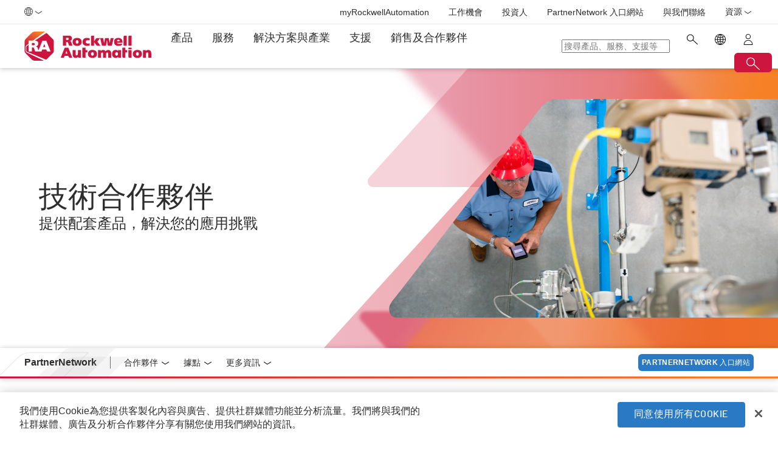

--- FILE ---
content_type: text/html;charset=utf-8
request_url: https://www.rockwellautomation.com/zh-tw/company/partnernetwork/technology-partners.html
body_size: 12927
content:
<!DOCTYPE HTML>
<html lang="zh-TW" data-timezone="Asia/Taipei">
    <head>

    <meta http-equiv="X-UA-Compatible" content="IE=edge"/>
    <meta charset="UTF-8"/>
    
    <title>技術合作夥伴  | Rockwell Automation</title>
    <link rel="canonical" href="https://www.rockwellautomation.com/zh-tw/company/partnernetwork/technology-partners.html"/>

    
    

    
        <link rel="alternate" hreflang="en-ie" href="https://www.rockwellautomation.com/en-ie/company/partnernetwork/technology-partners.html"/>
    
        <link rel="alternate" hreflang="en-us" href="https://www.rockwellautomation.com/en-us/company/partnernetwork/technology-partners.html"/>
    
        <link rel="alternate" hreflang="en-ca" href="https://www.rockwellautomation.com/en-ca/company/partnernetwork/technology-partners.html"/>
    
        <link rel="alternate" hreflang="es-pr" href="https://www.rockwellautomation.com/es-pr/company/partnernetwork/technology-partners.html"/>
    
        <link rel="alternate" hreflang="en-il" href="https://www.rockwellautomation.com/en-il/company/partnernetwork/technology-partners.html"/>
    
        <link rel="alternate" hreflang="en-in" href="https://www.rockwellautomation.com/en-in/company/partnernetwork/technology-partners.html"/>
    
        <link rel="alternate" hreflang="en-za" href="https://www.rockwellautomation.com/en-za/company/partnernetwork/technology-partners.html"/>
    
        <link rel="alternate" hreflang="zh-cn" href="https://www.rockwellautomation.com.cn/company/partnernetwork/technology-partners.html"/>
    
        <link rel="alternate" hreflang="de-at" href="https://www.rockwellautomation.com/de-at/company/partnernetwork/technology-partners.html"/>
    
        <link rel="alternate" hreflang="fr-ch" href="https://www.rockwellautomation.com/fr-ch/company/partnernetwork/technology-partners.html"/>
    
        <link rel="alternate" hreflang="en-au" href="https://www.rockwellautomation.com/en-au/company/partnernetwork/technology-partners.html"/>
    
        <link rel="alternate" hreflang="en-cz" href="https://www.rockwellautomation.com/en-cz/company/partnernetwork/technology-partners.html"/>
    
        <link rel="alternate" hreflang="de-ch" href="https://www.rockwellautomation.com/de-ch/company/partnernetwork/technology-partners.html"/>
    
        <link rel="alternate" hreflang="ja-jp" href="https://www.rockwellautomation.com/ja-jp/company/partnernetwork/technology-partners.html"/>
    
        <link rel="alternate" hreflang="en-ro" href="https://www.rockwellautomation.com/en-ro/company/partnernetwork/technology-partners.html"/>
    
        <link rel="alternate" hreflang="en-pl" href="https://www.rockwellautomation.com/en-pl/company/partnernetwork/technology-partners.html"/>
    
        <link rel="alternate" hreflang="de-de" href="https://www.rockwellautomation.com/de-de/company/partnernetwork/technology-partners.html"/>
    
        <link rel="alternate" hreflang="en-tr" href="https://www.rockwellautomation.com/en-tr/company/partnernetwork/technology-partners.html"/>
    
        <link rel="alternate" hreflang="en-nl" href="https://www.rockwellautomation.com/en-nl/company/partnernetwork/technology-partners.html"/>
    
        <link rel="alternate" hreflang="en-no" href="https://www.rockwellautomation.com/en-no/company/partnernetwork/technology-partners.html"/>
    
        <link rel="alternate" hreflang="zh-tw" href="https://www.rockwellautomation.com/zh-tw/company/partnernetwork/technology-partners.html"/>
    
        <link rel="alternate" hreflang="en-fi" href="https://www.rockwellautomation.com/en-fi/company/partnernetwork/technology-partners.html"/>
    
        <link rel="alternate" hreflang="en-ru" href="https://www.rockwellautomation.com/en-ru/company/partnernetwork/technology-partners.html"/>
    
        <link rel="alternate" hreflang="en-be" href="https://www.rockwellautomation.com/en-be/company/partnernetwork/technology-partners.html"/>
    
        <link rel="alternate" hreflang="pt-br" href="https://www.rockwellautomation.com/pt-br/company/partnernetwork/technology-partners.html"/>
    
        <link rel="alternate" hreflang="ko-kr" href="https://www.rockwellautomation.com/ko-kr/company/partnernetwork/technology-partners.html"/>
    
        <link rel="alternate" hreflang="en-pr" href="https://www.rockwellautomation.com/en-pr/company/partnernetwork/technology-partners.html"/>
    
        <link rel="alternate" hreflang="es-es" href="https://www.rockwellautomation.com/es-es/company/partnernetwork/technology-partners.html"/>
    
        <link rel="alternate" hreflang="en-dk" href="https://www.rockwellautomation.com/en-dk/company/partnernetwork/technology-partners.html"/>
    
        <link rel="alternate" hreflang="fr-ca" href="https://www.rockwellautomation.com/fr-ca/company/partnernetwork/technology-partners.html"/>
    
        <link rel="alternate" hreflang="es-mx" href="https://www.rockwellautomation.com/es-mx/company/partnernetwork/technology-partners.html"/>
    
        <link rel="alternate" hreflang="es-co" href="https://www.rockwellautomation.com/es-co/company/partnernetwork/technology-partners.html"/>
    
        <link rel="alternate" hreflang="en-hu" href="https://www.rockwellautomation.com/en-hu/company/partnernetwork/technology-partners.html"/>
    
        <link rel="alternate" hreflang="it-it" href="https://www.rockwellautomation.com/it-it/company/partnernetwork/technology-partners.html"/>
    
        <link rel="alternate" hreflang="en-ua" href="https://www.rockwellautomation.com/en-ua/company/partnernetwork/technology-partners.html"/>
    
        <link rel="alternate" hreflang="en-nz" href="https://www.rockwellautomation.com/en-nz/company/partnernetwork/technology-partners.html"/>
    
        <link rel="alternate" hreflang="pt-pt" href="https://www.rockwellautomation.com/pt-pt/company/partnernetwork/technology-partners.html"/>
    
        <link rel="alternate" hreflang="es-ar" href="https://www.rockwellautomation.com/es-ar/company/partnernetwork/technology-partners.html"/>
    
        <link rel="alternate" hreflang="fr-be" href="https://www.rockwellautomation.com/fr-be/company/partnernetwork/technology-partners.html"/>
    
        <link rel="alternate" hreflang="en-se" href="https://www.rockwellautomation.com/en-se/company/partnernetwork/technology-partners.html"/>
    
        <link rel="alternate" hreflang="en-mde" href="https://www.rockwellautomation.com/en-mde/company/partnernetwork/technology-partners.html"/>
    
        <link rel="alternate" hreflang="en-sg" href="https://www.rockwellautomation.com/en-sg/company/partnernetwork/technology-partners.html"/>
    
        <link rel="alternate" hreflang="fr-fr" href="https://www.rockwellautomation.com/fr-fr/company/partnernetwork/technology-partners.html"/>
    
        <link rel="alternate" hreflang="en-gb" href="https://www.rockwellautomation.com/en-gb/company/partnernetwork/technology-partners.html"/>
    
        <link rel="alternate" hreflang="en-id" href="https://www.rockwellautomation.com/en-id/company/partnernetwork/technology-partners.html"/>
    

    
    <script>
// akam-sw.js install script version 1.3.6
"serviceWorker"in navigator&&"find"in[]&&function(){var e=new Promise(function(e){"complete"===document.readyState||!1?e():(window.addEventListener("load",function(){e()}),setTimeout(function(){"complete"!==document.readyState&&e()},1e4))}),n=window.akamServiceWorkerInvoked,r="1.3.6";if(n)aka3pmLog("akam-setup already invoked");else{window.akamServiceWorkerInvoked=!0,window.aka3pmLog=function(){window.akamServiceWorkerDebug&&console.log.apply(console,arguments)};function o(e){(window.BOOMR_mq=window.BOOMR_mq||[]).push(["addVar",{"sm.sw.s":e,"sm.sw.v":r}])}var i="/akam-sw.js",a=new Map;navigator.serviceWorker.addEventListener("message",function(e){var n,r,o=e.data;if(o.isAka3pm)if(o.command){var i=(n=o.command,(r=a.get(n))&&r.length>0?r.shift():null);i&&i(e.data.response)}else if(o.commandToClient)switch(o.commandToClient){case"enableDebug":window.akamServiceWorkerDebug||(window.akamServiceWorkerDebug=!0,aka3pmLog("Setup script debug enabled via service worker message"),v());break;case"boomerangMQ":o.payload&&(window.BOOMR_mq=window.BOOMR_mq||[]).push(o.payload)}aka3pmLog("akam-sw message: "+JSON.stringify(e.data))});var t=function(e){return new Promise(function(n){var r,o;r=e.command,o=n,a.has(r)||a.set(r,[]),a.get(r).push(o),navigator.serviceWorker.controller&&(e.isAka3pm=!0,navigator.serviceWorker.controller.postMessage(e))})},c=function(e){return t({command:"navTiming",navTiming:e})},s=null,m={},d=function(){var e=i;return s&&(e+="?othersw="+encodeURIComponent(s)),function(e,n){return new Promise(function(r,i){aka3pmLog("Registering service worker with URL: "+e),navigator.serviceWorker.register(e,n).then(function(e){aka3pmLog("ServiceWorker registration successful with scope: ",e.scope),r(e),o(1)}).catch(function(e){aka3pmLog("ServiceWorker registration failed: ",e),o(0),i(e)})})}(e,m)},g=navigator.serviceWorker.__proto__.register;if(navigator.serviceWorker.__proto__.register=function(n,r){return n.includes(i)?g.call(this,n,r):(aka3pmLog("Overriding registration of service worker for: "+n),s=new URL(n,window.location.href),m=r,navigator.serviceWorker.controller?new Promise(function(n,r){var o=navigator.serviceWorker.controller.scriptURL;if(o.includes(i)){var a=encodeURIComponent(s);o.includes(a)?(aka3pmLog("Cancelling registration as we already integrate other SW: "+s),navigator.serviceWorker.getRegistration().then(function(e){n(e)})):e.then(function(){aka3pmLog("Unregistering existing 3pm service worker"),navigator.serviceWorker.getRegistration().then(function(e){e.unregister().then(function(){return d()}).then(function(e){n(e)}).catch(function(e){r(e)})})})}else aka3pmLog("Cancelling registration as we already have akam-sw.js installed"),navigator.serviceWorker.getRegistration().then(function(e){n(e)})}):g.call(this,n,r))},navigator.serviceWorker.controller){var u=navigator.serviceWorker.controller.scriptURL;u.includes("/akam-sw.js")||u.includes("/akam-sw-preprod.js")||u.includes("/threepm-sw.js")||(aka3pmLog("Detected existing service worker. Removing and re-adding inside akam-sw.js"),s=new URL(u,window.location.href),e.then(function(){navigator.serviceWorker.getRegistration().then(function(e){m={scope:e.scope},e.unregister(),d()})}))}else e.then(function(){window.akamServiceWorkerPreprod&&(i="/akam-sw-preprod.js"),d()});if(window.performance){var w=window.performance.timing,l=w.responseEnd-w.responseStart;c(l)}e.then(function(){t({command:"pageLoad"})});var k=!1;function v(){window.akamServiceWorkerDebug&&!k&&(k=!0,aka3pmLog("Initializing debug functions at window scope"),window.aka3pmInjectSwPolicy=function(e){return t({command:"updatePolicy",policy:e})},window.aka3pmDisableInjectedPolicy=function(){return t({command:"disableInjectedPolicy"})},window.aka3pmDeleteInjectedPolicy=function(){return t({command:"deleteInjectedPolicy"})},window.aka3pmGetStateAsync=function(){return t({command:"getState"})},window.aka3pmDumpState=function(){aka3pmGetStateAsync().then(function(e){aka3pmLog(JSON.stringify(e,null,"\t"))})},window.aka3pmInjectTiming=function(e){return c(e)},window.aka3pmUpdatePolicyFromNetwork=function(){return t({command:"pullPolicyFromNetwork"})})}v()}}();</script>
<script src="/etc.clientlibs/rockwell-automation/clientlibs/clientlib-site/resources/build/headScripts.bundle.js?1752766075591" data-ot-ignore></script>

    
    <link rel="preconnect" href="https://rockwellautomation.scene7.com/" crossorigin/>
    <link rel="dns-prefetch" href="https://rockwellautomation.scene7.com/"/>
    <link rel="dns-prefetch" href="https://map.rockwellautomation.com/"/>
    <link rel="dns-prefetch" href="https://raselect.rockwellautomation.com/"/>
    <link rel="dns-prefetch" href="https://assets.adobedtm.com/"/>
    <link rel="dns-prefetch" href="https://api.company-target.com/"/>
    <link rel="dns-prefetch" href="https://cdn.cookielaw.org/"/>
    <link rel="dns-prefetch" href="https://s.go-mpulse.net/"/>
    <link rel="dns-prefetch" href="https://www.google-analytics.com/"/>
    <link rel="dns-prefetch" href="https://www.googletagmanager.com/"/>
    <link rel="dns-prefetch" href="https://tag.nrich.ai/"/>
    <link rel="dns-prefetch" href="https://c.oracleinfinity.io/"/>

    
    <link rel="preload" href="/etc.clientlibs/rockwell-aem-base/clientlibs/clientlib-base/resources/fonts/barlow-bold-webfont.woff2?zdfsaf1" as="font" type="font/woff2" crossorigin/>
    <link rel="preload" href="/etc.clientlibs/rockwell-aem-base/clientlibs/clientlib-base/resources/fonts/barlow-regular-webfont.woff2?zdfsaf1" as="font" type="font/woff2" crossorigin/>
    <link rel="preload" href="/etc.clientlibs/rockwell-aem-base/clientlibs/clientlib-base/resources/fonts/barlow-medium-webfont.woff2?zdfsaf1" as="font" type="font/woff2" crossorigin/>

    

    
    
    <meta name="description" content="Our Technology Partners can help you locate the products that solve your application challenges."/>
    <meta name="template" content="sectionpage"/>
    <meta id="viewport" name="viewport" content="width=device-width, initial-scale=1.0"/>
    
    
    <meta property="language" content="zh"/>
    <meta property="country" content="TW"/>
    
    
    <meta property="og:type" content="website"/>
    <meta property="og:site_name" content="Rockwell Automation"/>
    <meta property="og:title" content="技術合作夥伴  | Rockwell Automation"/>
    <meta property="og:url" content="https://www.rockwellautomation.com/zh-tw/company/partnernetwork/technology-partners.html"/>
    <meta property="og:description" content="Our Technology Partners can help you locate the products that solve your application challenges."/>
    <meta property="og:image" content="https://rockwellautomation.scene7.com/is/image/rockwellautomation/EncompassProductPartners-1.5120.jpg"/>
    <meta name="twitter:card" content="summary"/>

    

    
    

    

    

    
    

    

    <!-- OneTrust Cookies Consent Notice start -->
    
        <!-- Privacy Id -->
        
            <!-- SDK Script -->
            <script src="https://cdn.cookielaw.org/scripttemplates/otSDKStub.js" data-document-language="true" type="text/javascript" charset="UTF-8" data-domain-script="78a8d521-a282-4300-8e9d-2eec6c0eaa70"></script>
            <!-- Auto Block -->
            <script type="text/javascript" src="https://cdn.cookielaw.org/consent/78a8d521-a282-4300-8e9d-2eec6c0eaa70/OtAutoBlock.js"></script>
        
        <!-- OneTrust Wrapper -->
        
        <script src="/etc.clientlibs/rockwell-automation/clientlibs/clientlib-site/resources/build/onetrustScripts.bundle.js?1744903565144" type="text/javascript"></script>
    
    <!-- OneTrust Cookies Consent Notice end -->

    <!-- Hide breadcrumb, footer and floating-button when hideHeaderFooter=true param is found. This is for Binge Experience. -->
    

    
    
    <script type="text/javascript">
            if ( !window.CQ_Analytics ) {
                window.CQ_Analytics = {};
            }
            if ( !CQ_Analytics.TestTarget ) {
                CQ_Analytics.TestTarget = {};
            }
            CQ_Analytics.TestTarget.clientCode = 'rockwellautomation';
            CQ_Analytics.TestTarget.currentPagePath = '\/content\/rockwell\u002Dautomation\/global\/apac\/zh\u002Dtw\/company\/partnernetwork\/technology\u002Dpartners';
        </script>
    <script src="/etc.clientlibs/cq/testandtarget/clientlibs/testandtarget/parameters.min.js"></script>
<script src="/etc.clientlibs/clientlibs/granite/jquery.min.js"></script>
<script src="/etc.clientlibs/cq/personalization/clientlib/personalization/integrations/commons.min.js"></script>
<script src="/etc.clientlibs/cq/testandtarget/clientlibs/testandtarget/atjs-integration.min.js"></script>


    

    
    
    


    


    
    <link rel="apple-touch-icon" sizes="180x180" href="/etc.clientlibs/rockwell-aem-base/clientlibs/clientlib-base/resources/favicons/apple-touch-icon.png"/>
    <link rel="icon" type="image/png" sizes="32x32" href="/etc.clientlibs/rockwell-aem-base/clientlibs/clientlib-base/resources/favicons/favicon-32x32.png"/>
    <link rel="icon" type="image/png" sizes="16x16" href="/etc.clientlibs/rockwell-aem-base/clientlibs/clientlib-base/resources/favicons/favicon-16x16.png"/>
    <link rel="manifest" href="/etc.clientlibs/rockwell-aem-base/clientlibs/clientlib-base/resources/favicons/site.webmanifest"/>

    <script type="module" src="https://www.rockwellautomation.com/resources/components/platform/webcomponents/build/racom.esm.js" data-ot-ignore></script>
    <script nomodule src="https://www.rockwellautomation.com/resources/components/platform/webcomponents/build/racom.js" data-ot-ignore></script>
    <link rel="stylesheet" href="https://www.rockwellautomation.com/resources/components/platform/webcomponents/build/racom.css"/>

    
    <link rel="stylesheet" href="/etc.clientlibs/rockwell-automation/clientlibs/clientlib-site/resources/build/site.bundle.css?1764865709765"/>

    
    
    

    <!-- Data Layer implementation remains as inline script due to HTL expressions -->
    <script data-ot-ignore>
        (function () {
            var pageEventData = {};

            pageEventData.pageInfo = {};
            rockwellUtils.addVal(pageEventData.pageInfo, "canonicalUrl", "https://www.rockwellautomation.com/zh-tw/company/partnernetwork/technology-partners.html");
            // When canonical URL is empty (e.g. error page response) then simply
            // grab the current URL from the user's browser.
            if (!pageEventData.pageInfo.canonicalUrl) {
                pageEventData.pageInfo.canonicalUrl = window.location.href.split('?')[0];
            }
            rockwellUtils.addVal(pageEventData.pageInfo, "pageName", "technology-partners");
            rockwellUtils.addVal(pageEventData.pageInfo, "pageModified", "2023-10-26T21:23:36+0000");
            rockwellUtils.addVal(pageEventData.pageInfo, "pageType", "");
            rockwellUtils.addVal(pageEventData.pageInfo, "language", "zh");
            rockwellUtils.addVal(pageEventData.pageInfo, "environment", "prod");
            rockwellUtils.addVal(pageEventData.pageInfo, "localTimestamp", rockwellUtils.getLocalTimestamp());
            rockwellUtils.addVal(pageEventData.pageInfo, "siteSection", "company");
            rockwellUtils.addVal(pageEventData.pageInfo, "siteSubsection1", "partnernetwork");
            rockwellUtils.addVal(pageEventData.pageInfo, "siteSubsection2", "technology-partners");
            rockwellUtils.addVal(pageEventData.pageInfo, "siteSubsection3", "");
            rockwellUtils.addVal(pageEventData.pageInfo, "siteSubsection4", "");

            pageEventData.contentInfo = {};
            rockwellUtils.addVal(pageEventData.contentInfo, "author", "");
            rockwellUtils.addVal(pageEventData.contentInfo, "publicationDate", "");
            rockwellUtils.addVal(pageEventData.contentInfo, "contentTags", "", ",");

            var pageViewData = {};

            var isHomePage = false;
            if ("true" === "false") {
                isHomePage = true;
            }
            var isLanguageSelectorPage = "sectionpage" === "languageselectorpage";
            var domain = window.location.host.split(".");
            var webDomain = domain.length > 2 ? domain[1] : domain[0];
            var subDomain = domain.length > 2 ? (domain[0] != "www" ? domain[0] : "n/a") : "n/a"
            let pageName = webDomain;

            if (isHomePage) {
                rockwellUtils.addVal(pageViewData, "slug", "homepage");
                rockwellUtils.addVal(pageViewData, "path", "/");
                pageName += ":homepage";
            } else {
                pageName += ":company:partnernetwork:technology-partners";
                if (isLanguageSelectorPage) {
                    pageName +=":lang-selection";
                }
                rockwellUtils.addVal(pageViewData, "slug", "technology-partners");
                rockwellUtils.addVal(pageViewData, "path", window.location.pathname.replace(".html", ""));
            }

            rockwellUtils.addVal(pageViewData, "pageName", pageName);
            rockwellUtils.addVal(pageViewData, "pageType", "");
            // When canonical URL is empty (e.g. error page response) then simply
            // grab the current URL from the user's browser.
            var fullUrl = window.location.href;
            var currentPagePath = fullUrl.split('?')[0];
            var queryParams = fullUrl.split('?')[1];
            rockwellUtils.addVal(pageViewData, "pageUrl", currentPagePath);
            rockwellUtils.addVal(pageViewData, "urlParameter", queryParams);
            rockwellUtils.addVal(pageViewData, "fullUrl", fullUrl);

            rockwellUtils.addVal(pageViewData, "hostName", window.location.hostname);

            rockwellUtils.addVal(pageViewData, "subDomain", subDomain);

            // Using the cookie instead of referrer as referrer is empty string in some of the scenarios.
            var referrerUrl = rockwellUtils.getCookie("fullReferringUrl").split('?')[0];

            rockwellUtils.addVal(pageViewData, "referringUrl", referrerUrl);
            rockwellUtils.addVal(pageViewData, "fullReferringUrl", rockwellUtils.getCookie("fullReferringUrl"));

            rockwellUtils.addVal(pageViewData, "previousPageName", rockwellUtils.getCookie("previousPageName"));
            rockwellUtils.setCookie("previousPageName", pageName, 30);

            rockwellUtils.addVal(pageViewData, "aemPageTemplateName", "sectionpage");
            rockwellUtils.addVal(pageViewData, "siteCountry", "TW");
            rockwellUtils.addVal(pageViewData, "siteLanguage", "zh");
            rockwellUtils.addVal(pageViewData, "primaryCategory", "company");
            rockwellUtils.addVal(pageViewData, "subCategory1", "partnernetwork");
            rockwellUtils.addVal(pageViewData, "subCategory2", "technology-partners");
            rockwellUtils.addVal(pageViewData, "subCategory3", "");

            digitalData.push({
                event: "pageView",
                page: pageViewData
            });

            var dlmEventHandler = window.dlmEventHandler || function(e) {
                return e;
            }

            var subscribedEvents = ["SDI-DLM:affinity"];

            subscribedEvents.forEach(function(subscribedEvent){
                window.removeEventListener(subscribedEvent, dlmEventHandler, false);
                window.addEventListener(subscribedEvent, dlmEventHandler, false);
            });
        })();
    </script>

    

    
    
        
        
            
            
            
                <script type="text/plain" class="optanon-category-C0002" src="//assets.adobedtm.com/5721cad0347b/09581fb6124d/launch-c9e49922b277.min.js" async></script>
            
        

        
    
    


    
    

    <!-- SEO -->
    
    <meta name="publication-date" content="2023-10-26"/>
    <meta name="search-boost" content="1"/>
    
    <!-- Schemas -->
    
    

<script>(window.BOOMR_mq=window.BOOMR_mq||[]).push(["addVar",{"rua.upush":"false","rua.cpush":"true","rua.upre":"false","rua.cpre":"false","rua.uprl":"false","rua.cprl":"false","rua.cprf":"false","rua.trans":"SJ-1033229c-94af-4579-a04b-dcfcf668676c","rua.cook":"false","rua.ims":"false","rua.ufprl":"false","rua.cfprl":"false","rua.isuxp":"false","rua.texp":"norulematch","rua.ceh":"false","rua.ueh":"false","rua.ieh.st":"0"}]);</script>
                              <script>!function(a){var e="https://s.go-mpulse.net/boomerang/",t="addEventListener";if("False"=="True")a.BOOMR_config=a.BOOMR_config||{},a.BOOMR_config.PageParams=a.BOOMR_config.PageParams||{},a.BOOMR_config.PageParams.pci=!0,e="https://s2.go-mpulse.net/boomerang/";if(window.BOOMR_API_key="3GB5U-4P5MU-6NE3E-PY6DW-3WWN8",function(){function n(e){a.BOOMR_onload=e&&e.timeStamp||(new Date).getTime()}if(!a.BOOMR||!a.BOOMR.version&&!a.BOOMR.snippetExecuted){a.BOOMR=a.BOOMR||{},a.BOOMR.snippetExecuted=!0;var i,_,o,r=document.createElement("iframe");if(a[t])a[t]("load",n,!1);else if(a.attachEvent)a.attachEvent("onload",n);r.src="javascript:void(0)",r.title="",r.role="presentation",(r.frameElement||r).style.cssText="width:0;height:0;border:0;display:none;",o=document.getElementsByTagName("script")[0],o.parentNode.insertBefore(r,o);try{_=r.contentWindow.document}catch(O){i=document.domain,r.src="javascript:var d=document.open();d.domain='"+i+"';void(0);",_=r.contentWindow.document}_.open()._l=function(){var a=this.createElement("script");if(i)this.domain=i;a.id="boomr-if-as",a.src=e+"3GB5U-4P5MU-6NE3E-PY6DW-3WWN8",BOOMR_lstart=(new Date).getTime(),this.body.appendChild(a)},_.write("<bo"+'dy onload="document._l();">'),_.close()}}(),"".length>0)if(a&&"performance"in a&&a.performance&&"function"==typeof a.performance.setResourceTimingBufferSize)a.performance.setResourceTimingBufferSize();!function(){if(BOOMR=a.BOOMR||{},BOOMR.plugins=BOOMR.plugins||{},!BOOMR.plugins.AK){var e="true"=="true"?1:0,t="",n="aoi4nhyxykutu2lfstua-f-339917c5a-clientnsv4-s.akamaihd.net",i="false"=="true"?2:1,_={"ak.v":"39","ak.cp":"52838","ak.ai":parseInt("256021",10),"ak.ol":"0","ak.cr":9,"ak.ipv":4,"ak.proto":"h2","ak.rid":"c1da1a2b","ak.r":51208,"ak.a2":e,"ak.m":"b","ak.n":"essl","ak.bpcip":"3.145.198.0","ak.cport":36498,"ak.gh":"23.209.83.23","ak.quicv":"","ak.tlsv":"tls1.3","ak.0rtt":"","ak.0rtt.ed":"","ak.csrc":"-","ak.acc":"","ak.t":"1768264936","ak.ak":"hOBiQwZUYzCg5VSAfCLimQ==fzjxOftzB5xe8OT3eGq12nXq1l8wJ3Hg0S8k6L4ezY8vyExCWK0zYGpGNMw8Hudt7sI1tXnFFDwXUJ95lQUIcjdELWkz0XSjRE4dlANX2MK0da4MlzJGRjZ1lHFGwXqpdmTzPpHzLqIfzl7bKdoO+yfK8rttPRgjISh1MklnXccyLI6EIq3WyYJYSOUZhK2z7MfR/t8lH2MFDOTpOzWlYwSXfb2WE18TV/8nuNHWVVjZasHXcKiAYxRZN/EX+8soWu2HKr8bXBkJVez3JVFZvaOBxeHbqNz6UNB2QHjSbNbW8ADTYCzWBateJz80B037OmqCttN7MsSH8LGgWTPMBATkAfg6XgRSq2SzhfRDPiZLtJuMDW4UrCxgIvtb3eKQ/CpiYc/F42j2hnNQrT9oD5shtYuXBBq3mnxroLI9bv4=","ak.pv":"249","ak.dpoabenc":"","ak.tf":i};if(""!==t)_["ak.ruds"]=t;var o={i:!1,av:function(e){var t="http.initiator";if(e&&(!e[t]||"spa_hard"===e[t]))_["ak.feo"]=void 0!==a.aFeoApplied?1:0,BOOMR.addVar(_)},rv:function(){var a=["ak.bpcip","ak.cport","ak.cr","ak.csrc","ak.gh","ak.ipv","ak.m","ak.n","ak.ol","ak.proto","ak.quicv","ak.tlsv","ak.0rtt","ak.0rtt.ed","ak.r","ak.acc","ak.t","ak.tf"];BOOMR.removeVar(a)}};BOOMR.plugins.AK={akVars:_,akDNSPreFetchDomain:n,init:function(){if(!o.i){var a=BOOMR.subscribe;a("before_beacon",o.av,null,null),a("onbeacon",o.rv,null,null),o.i=!0}return this},is_complete:function(){return!0}}}}()}(window);</script></head>
    <body class="sectionpage basepage page enable-animations" data-page-path="/content/rockwell-automation/global/apac/zh-tw/company/partnernetwork/technology-partners/jcr:content">
        

        <div class="related-content-group" data-resource-path="/zh-tw/company/partnernetwork/technology-partners/jcr:content"/>
        
        
            



            

    
        <div class="loader">
    <div class="loader-dots">
        <div class="loader-dot"></div>
        <div class="loader-dot"></div>
        <div class="loader-dot"></div>
        <div class="loader-dot"></div>
        <div class="loader-dot"></div>
        <div class="loader-dot"></div>
        <div class="loader-dot"></div>
        <div class="loader-dot"></div>
    </div>
    <div class="loader-text">
        Loading
    </div>
</div>

        <header class="global-nav">










    


<ra-header origin="https://www.rockwellautomation.com" path="/zh-tw/config-pages/header-v2-config" variation="racom" selection="normal" font-unit="rem">
</ra-header>
</header>
    

    
        <div class="alert-banner-config" data-path="https://www.rockwellautomation.com/zh-tw/config-pages/alert-banner-config.html"></div>
        <div class="fly-in-config" data-path="https://www.rockwellautomation.com/zh-tw/config-pages/fly-in-config.html" data-author-run-mode="false"></div>
        <div class="abm-intent-drawer-config" data-path="https://www.rockwellautomation.com/zh-tw/config-pages/abm-intent-drawer-config/_jcr_content/root/main-par/abm_intent_drawer.html"></div>
    

    <div class="root responsivegrid">


<div class="aem-Grid aem-Grid--12 aem-Grid--default--12 ">
    
    <main class="main-wrapper responsivegrid aem-GridColumn aem-GridColumn--default--12" id="main-content">


<div class="aem-Grid aem-Grid--12 aem-Grid--default--12 ">
    
    <div class="hero-banner aem-GridColumn aem-GridColumn--default--12">







    
    
<script src="/etc.clientlibs/clientlibs/granite/utils.min.js"></script>






    
    
        
        
        
        

        
        
        
        

        
        
        
        

        

        
        

        
        
        
            
            
            
            
            
            
            
        

        
        

        
        <div class="hero-banner__container" data-color="red-orange">

            

            
            <div class="hero-banner__text-container">
                <div class="hero-banner__subtitle-container">
                    
                    <div class="hero-banner__subtitle-text">
                        
                    </div>
                    
                </div>
                <!-- <div data-sly-test="false" class="hero-banner__product-experience-label">
                    <div class="breadcrumb" data-sly-resource=""></div>
                </div> -->
                
                
                
                
                <h1 class="hero-banner__title">技術合作夥伴</h1>
                <div class="hero-banner__copy-text">提供配套產品，解決您的應用挑戰</div>

                
                
                <div class="hero-banner__buttons-container">
                    







                </div>
            </div>

            
            <div class="hero-banner__media-container">
                <div class="hero-banner__media-wrapper">
                    <div class="hero-banner__media-mask-wrapper">
                        <svg>
                            <clipPath id="hero-banner__media-mask" clipPathUnits="objectBoundingBox">
                                <path d="M1,0 H0.433 C0.417,-0.001,0.401,0.014,0.39,0.04 C0.332,0.17,0.266,0.325,0.2,0.481 C0.133,0.638,0.066,0.795,0.008,0.925 C0.007,0.929,0.005,0.933,0.004,0.937 C0,0.948,-0.001,0.964,0.002,0.977 C0.006,0.995,0.012,1,0.021,1 H0.493 H1 V0"></path>
                            </clipPath>
                        </svg>
                    </div>

                    
                    
    
    
        
        
        

        

        <picture class=" aspect-ratio--16x9">
            
            

            
            

            

            
                
                <source srcset="https://rockwellautomation.scene7.com/is/image/rockwellautomation/EncompassProductPartners-1.5120.jpg" media="(min-width: 768px)"/>
            
            

            
            
                
                
                    
                    
                    
                        <img class="hero-banner__image  main-image" width="6192" height="auto" src="https://rockwellautomation.scene7.com/is/image/rockwellautomation/EncompassProductPartners-1.5120.jpg" alt="視角從戴著紅色安全帽朝上看控制器的男性頭頂向下看" data-trackable="true"/>
                    
                
            
        </picture>

        
        

        
    


                    
                    

                    
                    
                    
                </div>

                

                
                <div class="hero-banner__shards-container">
                    
                    
                <svg class="hero-banner__shard-1" viewBox="0 0 717 207" fill="none" xmlns="http://www.w3.org/2000/svg">
                    <path d="M249.8 207H10.4495C6.19688 207 2.82983 205.724 0.938679 201.312C-0.577245 198.08 -0.237038 194.163 1.81421 191.311C2.54466 190.275 3.34013 189.295 4.19065 188.374C62.8314 123.552 121.467 58.7141 180.108 -6.13348C185.761 -12.5922 193.586 -16.1643 201.716 -15.9942H852.824C860.609 -15.9942 863.971 -12.257 863.971 -3.67206V194.513C864.116 196.979 863.716 199.446 862.8 201.702C861.49 204.764 858.778 206.795 855.721 207H249.8Z" fill="url(#paint0_linear_1611_13355)"/>
                    <defs>
                        <linearGradient id="paint0_linear_1611_13355" x1="122" y1="106" x2="683" y2="101" gradientUnits="userSpaceOnUse">
                            <stop class="stop1" stop-opacity="0.19"/>
                            <stop class="stop2" offset="1" stop-opacity="0.7"/>
                        </linearGradient>
                    </defs>
                </svg>
            
                    
                <svg class="hero-banner__shard-2" viewBox="0 0 400 317" fill="none" xmlns="http://www.w3.org/2000/svg">
                    <g filter="url(#filter0_f_1835_28226)">
                        <path d="M108.509 128.66L6.45543 16.8676C4.64222 14.8418 3.81416 12.694 5.10934 9.91214C6.00219 7.81234 8.01288 6.3046 10.2456 6.0662C11.0503 5.97272 11.8564 5.93368 12.6575 5.94646C68.5328 6.2498 120.512 4.31511 176.399 4.6078C181.886 4.54782 186.923 6.75271 190.309 10.6982L393.621 233.848C396.94 237.557 396.594 240.751 392.505 244.411L281.311 310.175C279.927 311.01 278.812 311.846 277.388 312.682C275.371 313.362 273.248 312.936 271.847 311.567L108.509 128.66Z" fill="url(#paint0_linear_1835_28226)" fill-opacity="0.8"></path>
                    </g>
                    <defs>
                        <filter id="filter0_f_1835_28226" x="0.479736" y="0.577637" width="399.388" height="316.423" filterUnits="userSpaceOnUse" color-interpolation-filters="sRGB">
                            <feFlood flood-opacity="0" result="BackgroundImageFix"></feFlood>
                            <feBlend mode="normal" in="SourceGraphic" in2="BackgroundImageFix" result="shape"></feBlend>
                            <feGaussianBlur stdDeviation="2" result="effect1_foregroundBlur_1835_28226"></feGaussianBlur>
                        </filter>
                        <linearGradient id="paint0_linear_1835_28226" x1="-113" y1="-126.962" x2="200" y2="87.0376" gradientUnits="userSpaceOnUse">
                            <stop class="stop1" offset="0.583333" stop-opacity="0.61"></stop>
                            <stop class="stop2" offset="1" stop-opacity="0.21"></stop>
                        </linearGradient>
                    </defs>
                </svg>
            
                    
                <svg class="hero-banner__shard-3" viewBox="0 0 661 409" fill="none" xmlns="http://www.w3.org/2000/svg">
                    <g filter="url(#filter0_f_1611_13353)">
                        <path d="M200.11 236.579L16.9942 35.9882C13.7408 32.3532 12.255 28.4993 14.5789 23.5078C16.181 19.7401 19.7888 17.0348 23.795 16.607C25.2388 16.4393 26.6853 16.3693 28.1227 16.3922C128.381 16.9365 221.647 13.465 321.927 13.9902C331.771 13.8826 340.81 17.8388 346.885 24.9182L711.691 425.319C717.646 431.974 717.025 437.706 709.689 444.272L510.172 562.273C507.688 563.772 505.688 565.272 503.133 566.771C499.513 567.993 495.703 567.228 493.189 564.772L200.11 236.579Z" fill="" opacity="0.3"></path>
                    </g>
                    <defs>
                        <filter id="filter0_f_1611_13353" x="0.449219" y="0.936035" width="728.273" height="579.407" filterUnits="userSpaceOnUse" color-interpolation-filters="sRGB">
                            <feFlood flood-opacity="0" result="BackgroundImageFix"></feFlood>
                            <feBlend mode="normal" in="SourceGraphic" in2="BackgroundImageFix" result="shape"></feBlend>
                            <feGaussianBlur stdDeviation="6.5" result="effect1_foregroundBlur_1611_13353"></feGaussianBlur>
                        </filter>
                    </defs>
                </svg>
            
                    
                <svg class="hero-banner__shard-4" viewBox="0 0 468 168" fill="none" xmlns="http://www.w3.org/2000/svg">
                    <path d="M188.559 168H7.88767C4.67765 168 2.13607 167.039 0.708551 163.715C-0.435727 161.28 -0.178925 158.329 1.36944 156.18C1.92081 155.4 2.52126 154.662 3.16327 153.968C47.4276 105.133 91.6881 56.2868 135.952 7.43307C140.22 2.56729 146.126 -0.12377 152.263 0.00437621H459.564C465.44 0.00437621 467.978 2.81982 467.978 9.28742V158.593C468.088 160.451 467.786 162.309 467.094 164.009C466.105 166.315 464.058 167.845 461.751 168H188.559Z" fill="url(#paint0_linear_2032_47507)"></path>
                    <defs>
                        <linearGradient id="paint0_linear_2032_47507" x1="-0.00143012" y1="83.9965" x2="468.001" y2="83.9965" gradientUnits="userSpaceOnUse">
                            <stop class="stop1" stop-opacity="0.3"></stop>
                            <stop class="stop2" offset="1" stop-color="#CD163F" stop-opacity="0.7"></stop>
                        </linearGradient>
                    </defs>
                </svg>
            
                    
                    
                <svg class="hero-banner__shard-5" viewBox="0 0 503 280" fill="none" xmlns="http://www.w3.org/2000/svg">
                    <g filter="url(#filter0_f_2030_47477)">
                        <path d="M50.2656 275H17.638C12.4948 275 8.42251 273.455 6.13528 268.113C4.30186 264.2 4.71332 259.457 7.19418 256.004C8.07761 254.75 9.03969 253.563 10.0683 252.449C80.9908 173.964 151.907 95.461 222.83 16.946C229.667 9.12601 239.131 4.80108 248.964 5.00703H484.484C493.899 5.00703 497.965 9.53185 497.965 19.9262V259.881C498.14 262.867 497.656 265.853 496.549 268.585C494.964 272.292 491.684 274.752 487.987 275H50.2656Z" fill-opacity="0.4"></path>
                    </g>
                    <defs>
                        <filter id="filter0_f_2030_47477" x="0" y="0" width="503" height="280" filterUnits="userSpaceOnUse" color-interpolation-filters="sRGB">
                            <feFlood flood-opacity="0" result="BackgroundImageFix"></feFlood>
                            <feBlend mode="normal" in="SourceGraphic" in2="BackgroundImageFix" result="shape"></feBlend>
                            <feGaussianBlur stdDeviation="2.5" result="effect1_foregroundBlur_2030_47477"></feGaussianBlur>
                        </filter>
                    </defs>
                </svg>
            
                    <div class="hero-banner__shard-background"></div>
                </div>
                
            </div>

        </div>
    

    
    

</div>
<div class="sub-nav aem-GridColumn aem-GridColumn--default--12">










    <div>












    <div class="sub-nav__container sub-nav__container-sales">
        <a href="/zh-tw/company/partnernetwork.html" class="sub-nav__level-1">
            
            <span class="sub-nav__title">
                PartnerNetwork
            </span>
        </a>

        <span class="sub-nav__separator"></span>

        
        <div class="sub-nav__children">
            <ul class="sub-nav__level-2" aria-hidden="true">
                <li class="sub-nav__level-2_li">









<button class="sub-nav__level-2_button" aria-expanded="false">
    <span class="sub-nav__level-2_button-label">合作夥伴</span>
    <span class="sub-nav__level-2_button-arrow">
        
    <span class=" raw-file-contents" aria-hidden="true">
        <svg xmlns="http://www.w3.org/2000/svg" viewBox="0 0 32 32" aria-hidden="true" focusable="false"><path d="M24.486 12.447l-8.88 5.474-8.063-5.456a.8.8 0 1 0-.897 1.325l8.491 5.745c.261.176.6.184.868.018l9.32-5.745a.8.8 0 1 0-.839-1.36z"/></svg>
    </span>

    </span>
</button>


<ul class="sub-nav__level-3" aria-hidden="true">
    
    
    
        <li class="view-all-li">
            <a href="/zh-tw/company/partnernetwork.html" target="_self" class="sub-nav__level-3_link view-all" data-link-type="subNav:sub" data-link-text="合作夥伴:">
                <span class="sub-nav__level-3_link-label">概觀</span>
            </a>
        </li>
    

    
    <li class="sub-nav__level-3_li desktop-li">
        
            <a href="/zh-tw/company/partnernetwork/authorized-distributors.html" target="_self" class="sub-nav__level-3_link" data-link-type="subNav:sub" data-link-text="合作夥伴:授權經銷商">
                <span class="sub-nav__level-3_link-label">
                    授權經銷商
                </span>
            </a>
        

        

        
        
    </li>

    
    <li class="sub-nav__level-3_li mobile-li">
        <a href="/zh-tw/company/partnernetwork/authorized-distributors.html" target="_self" class="sub-nav__level-3_link mobile-link" data-link-type="subNav:sub" data-link-text="合作夥伴:授權經銷商">

            <span class="sub-nav__level-3_link-label">
                授權經銷商
            </span>
        </a>

        

        
        
    </li>

    
    
    
        
    

    
    <li class="sub-nav__level-3_li desktop-li">
        
            <a href="/zh-tw/company/partnernetwork/licensed-developers.html" target="_self" class="sub-nav__level-3_link" data-link-type="subNav:sub" data-link-text="合作夥伴:授權開發人員">
                <span class="sub-nav__level-3_link-label">
                    授權開發人員
                </span>
            </a>
        

        

        
        
    </li>

    
    <li class="sub-nav__level-3_li mobile-li">
        <a href="/zh-tw/company/partnernetwork/licensed-developers.html" target="_self" class="sub-nav__level-3_link mobile-link" data-link-type="subNav:sub" data-link-text="合作夥伴:授權開發人員">

            <span class="sub-nav__level-3_link-label">
                授權開發人員
            </span>
        </a>

        

        
        
    </li>

    
    
    
        
    

    
    <li class="sub-nav__level-3_li desktop-li">
        
            <a href="/zh-tw/company/partnernetwork/oem-original-equipment-manufacturer-partners.html" target="_self" class="sub-nav__level-3_link" data-link-type="subNav:sub" data-link-text="合作夥伴:oem 合作夥伴">
                <span class="sub-nav__level-3_link-label">
                    OEM 合作夥伴
                </span>
            </a>
        

        

        
        
    </li>

    
    <li class="sub-nav__level-3_li mobile-li">
        <a href="/zh-tw/company/partnernetwork/oem-original-equipment-manufacturer-partners.html" target="_self" class="sub-nav__level-3_link mobile-link" data-link-type="subNav:sub" data-link-text="合作夥伴:oem 合作夥伴">

            <span class="sub-nav__level-3_link-label">
                OEM 合作夥伴
            </span>
        </a>

        

        
        
    </li>

    
    
    
        
    

    
    <li class="sub-nav__level-3_li desktop-li">
        
            <a href="/zh-tw/company/partnernetwork/system-integrator-partners.html" target="_self" class="sub-nav__level-3_link" data-link-type="subNav:sub" data-link-text="合作夥伴:系統整合商合作夥伴">
                <span class="sub-nav__level-3_link-label">
                    系統整合商合作夥伴
                </span>
            </a>
        

        

        
        
    </li>

    
    <li class="sub-nav__level-3_li mobile-li">
        <a href="/zh-tw/company/partnernetwork/system-integrator-partners.html" target="_self" class="sub-nav__level-3_link mobile-link" data-link-type="subNav:sub" data-link-text="合作夥伴:系統整合商合作夥伴">

            <span class="sub-nav__level-3_link-label">
                系統整合商合作夥伴
            </span>
        </a>

        

        
        
    </li>

    
    
    
        
    

    
    <li class="sub-nav__level-3_li desktop-li">
        
            <a href="/zh-tw/company/partnernetwork/technology-partners.html" target="_self" class="sub-nav__level-3_link" data-link-type="subNav:sub" data-link-text="合作夥伴:技術合作夥伴">
                <span class="sub-nav__level-3_link-label">
                    技術合作夥伴
                </span>
            </a>
        

        

        
        
    </li>

    
    <li class="sub-nav__level-3_li mobile-li">
        <a href="/zh-tw/company/partnernetwork/technology-partners.html" target="_self" class="sub-nav__level-3_link mobile-link" data-link-type="subNav:sub" data-link-text="合作夥伴:技術合作夥伴">

            <span class="sub-nav__level-3_link-label">
                技術合作夥伴
            </span>
        </a>

        

        
        
    </li>
</ul>


    

</li>
                
            
                <li class="sub-nav__level-2_li">









<button class="sub-nav__level-2_button" aria-expanded="false">
    <span class="sub-nav__level-2_button-label">據點</span>
    <span class="sub-nav__level-2_button-arrow">
        
    <span class=" raw-file-contents" aria-hidden="true">
        <svg xmlns="http://www.w3.org/2000/svg" viewBox="0 0 32 32" aria-hidden="true" focusable="false"><path d="M24.486 12.447l-8.88 5.474-8.063-5.456a.8.8 0 1 0-.897 1.325l8.491 5.745c.261.176.6.184.868.018l9.32-5.745a.8.8 0 1 0-.839-1.36z"/></svg>
    </span>

    </span>
</button>


<ul class="sub-nav__level-3" aria-hidden="true">
    
    
    

    
    <li class="sub-nav__level-3_li desktop-li">
        
            <a href="https://locator.rockwellautomation.com/Distributor" target="_blank" class="sub-nav__level-3_link" data-link-type="subNav:sub" data-link-text="據點:授權經銷商">
                <span class="sub-nav__level-3_link-label">
                    授權經銷商
                </span>
            </a>
        

        

        
        
    </li>

    
    <li class="sub-nav__level-3_li mobile-li">
        <a href="https://locator.rockwellautomation.com/Distributor" target="_blank" class="sub-nav__level-3_link mobile-link" data-link-type="subNav:sub" data-link-text="據點:授權經銷商">

            <span class="sub-nav__level-3_link-label">
                授權經銷商
            </span>
        </a>

        

        
        
    </li>

    
    
    

    
    <li class="sub-nav__level-3_li desktop-li">
        
            <a href="https://locator.rockwellautomation.com/Technology" target="_blank" class="sub-nav__level-3_link" data-link-type="subNav:sub" data-link-text="據點:技術合作夥伴">
                <span class="sub-nav__level-3_link-label">
                    技術合作夥伴
                </span>
            </a>
        

        

        
        
    </li>

    
    <li class="sub-nav__level-3_li mobile-li">
        <a href="https://locator.rockwellautomation.com/Technology" target="_blank" class="sub-nav__level-3_link mobile-link" data-link-type="subNav:sub" data-link-text="據點:技術合作夥伴">

            <span class="sub-nav__level-3_link-label">
                技術合作夥伴
            </span>
        </a>

        

        
        
    </li>

    
    
    

    
    <li class="sub-nav__level-3_li desktop-li">
        
            <a href="https://locator.rockwellautomation.com/OEM" target="_blank" class="sub-nav__level-3_link" data-link-type="subNav:sub" data-link-text="據點:oem">
                <span class="sub-nav__level-3_link-label">
                    OEM
                </span>
            </a>
        

        

        
        
    </li>

    
    <li class="sub-nav__level-3_li mobile-li">
        <a href="https://locator.rockwellautomation.com/OEM" target="_blank" class="sub-nav__level-3_link mobile-link" data-link-type="subNav:sub" data-link-text="據點:oem">

            <span class="sub-nav__level-3_link-label">
                OEM
            </span>
        </a>

        

        
        
    </li>

    
    
    

    
    <li class="sub-nav__level-3_li desktop-li">
        
            <a href="https://locator.rockwellautomation.com/SalesOffice" target="_blank" class="sub-nav__level-3_link" data-link-type="subNav:sub" data-link-text="據點:業務辦公室">
                <span class="sub-nav__level-3_link-label">
                    業務辦公室
                </span>
            </a>
        

        

        
        
    </li>

    
    <li class="sub-nav__level-3_li mobile-li">
        <a href="https://locator.rockwellautomation.com/SalesOffice" target="_blank" class="sub-nav__level-3_link mobile-link" data-link-type="subNav:sub" data-link-text="據點:業務辦公室">

            <span class="sub-nav__level-3_link-label">
                業務辦公室
            </span>
        </a>

        

        
        
    </li>

    
    
    

    
    <li class="sub-nav__level-3_li desktop-li">
        
            <a href="https://locator.rockwellautomation.com/SystemIntegrator" target="_blank" class="sub-nav__level-3_link" data-link-type="subNav:sub" data-link-text="據點:系統整合商">
                <span class="sub-nav__level-3_link-label">
                    系統整合商
                </span>
            </a>
        

        

        
        
    </li>

    
    <li class="sub-nav__level-3_li mobile-li">
        <a href="https://locator.rockwellautomation.com/SystemIntegrator" target="_blank" class="sub-nav__level-3_link mobile-link" data-link-type="subNav:sub" data-link-text="據點:系統整合商">

            <span class="sub-nav__level-3_link-label">
                系統整合商
            </span>
        </a>

        

        
        
    </li>
</ul>


    

</li>
                
            
                <li class="sub-nav__level-2_li">









<button class="sub-nav__level-2_button" aria-expanded="false">
    <span class="sub-nav__level-2_button-label">更多資訊</span>
    <span class="sub-nav__level-2_button-arrow">
        
    <span class=" raw-file-contents" aria-hidden="true">
        <svg xmlns="http://www.w3.org/2000/svg" viewBox="0 0 32 32" aria-hidden="true" focusable="false"><path d="M24.486 12.447l-8.88 5.474-8.063-5.456a.8.8 0 1 0-.897 1.325l8.491 5.745c.261.176.6.184.868.018l9.32-5.745a.8.8 0 1 0-.839-1.36z"/></svg>
    </span>

    </span>
</button>


<ul class="sub-nav__level-3" aria-hidden="true">
    
    
    

    
    <li class="sub-nav__level-3_li desktop-li">
        
            <a href="#" target="_self" class="sub-nav__level-3_link" data-link-type="subNav:sub" data-link-text="更多資訊:連結 1">
                <span class="sub-nav__level-3_link-label">
                    連結 1
                </span>
            </a>
        

        

        
        
    </li>

    
    <li class="sub-nav__level-3_li mobile-li">
        <a href="#" target="_self" class="sub-nav__level-3_link mobile-link" data-link-type="subNav:sub" data-link-text="更多資訊:連結 1">

            <span class="sub-nav__level-3_link-label">
                連結 1
            </span>
        </a>

        

        
        
    </li>

    
    
    

    
    <li class="sub-nav__level-3_li desktop-li">
        
            <a href="#" target="_self" class="sub-nav__level-3_link" data-link-type="subNav:sub" data-link-text="更多資訊:連結 2">
                <span class="sub-nav__level-3_link-label">
                    連結 2
                </span>
            </a>
        

        

        
        
    </li>

    
    <li class="sub-nav__level-3_li mobile-li">
        <a href="#" target="_self" class="sub-nav__level-3_link mobile-link" data-link-type="subNav:sub" data-link-text="更多資訊:連結 2">

            <span class="sub-nav__level-3_link-label">
                連結 2
            </span>
        </a>

        

        
        
    </li>
</ul>


    

</li>
                <li class="sub-nav__level-2-view-all">
                    <a href="/zh-tw/company/partnernetwork.html" class="sub-nav__level-2_link view-all">
                        <span class="sub-nav__title"></span>
                    </a>
                </li>
            </ul>
        </div>

        
        <button class="sub-nav__mobile-trigger" aria-expanded="false">
            
    <span class=" raw-file-contents" aria-hidden="true">
        <svg xmlns="http://www.w3.org/2000/svg" viewBox="0 0 32 32" aria-hidden="true" focusable="false"><path d="M24.486 12.447l-8.88 5.474-8.063-5.456a.8.8 0 1 0-.897 1.325l8.491 5.745c.261.176.6.184.868.018l9.32-5.745a.8.8 0 1 0-.839-1.36z"/></svg>
    </span>

        </button>

        
        
            
            <div class="sub-nav__button">
                








    <a href="/zh-tw/company/partnernetwork/partnernetwork-portal.html" target="_self" data-link-type="cta" data-link-text="partnernetwork 入口網站">
        <span class="">
            
            
            
            PartnerNetwork 入口網站
            
        </span>
    </a>


            </div>
            
        
    </div>



    

</div>





    

</div>
<div class="generic-container push-top-full push-bottom-full aem-GridColumn aem-GridColumn--default--12">














<div class="generic-container__inner">

    
    

    
    





    
    
    <div class="column-control">

















    <div class="column-control__container
            
             grid
             collapse-cols-mobile
            
            
            
            
            
            
            ">

        
        <div class="row">
            <div class="col-mobile ">





    
    
    <div class="text">

<div class="cmp-text">
    <h2><span class="h3">合作的力量</span></h2>

</div>

    

</div>


    
    
    <div class="text">

<div class="cmp-text">
    <p><span class="publication">若想成為您產業中的佼佼者，您必須與各界的龍頭企業密切合作。Rockwell Automation 合作夥伴生態系統內的技術合作夥伴協作，讓您隨時隨地在需要解決方案的時候，為您提供受認可且更加整合的解決方案，讓這些解決方案強化您的設計品質和實作專案項目。</span></p>

</div>

    

</div>



</div>
        </div>

        
        

        
        

        
        

        
        

        
        

        
        

        
        

        
        

        
        

        
        

        
        
    </div>

</div>


    
    
    <div class="column-control push-top-small">

















    <div class="column-control__container
            
             grid
            
            
            
            
            
            
            
            ">

        
        <div class="row">
            <div class="col-mobile ">





    
    
    <div class="text">

<div class="cmp-text">
    <h3><span class="h4">傳遞經驗世界</span></h3>
<p>僅僅購買產品和技術是不夠的。為了能讓您產出最佳的結果，您需要與一流的供應商結盟，這些供應商的優越自動化服務和解決方案的後方支援是應用程式知識和絕佳支援。</p>
<p>技術合作夥伴透過他們開發的廣泛產品來完善和補足 Rockwell Automation 產品組合，是將創新注入 PartnerNetwork 的關鍵。這個配套關係將 Rockwell Automation 的技術和商業資源連結最適合的技術合作夥伴，為我們的共同客戶提供更多的功能和更完整的解決方案。</p>

</div>

    

</div>



</div>
        </div>

        
        

        
        

        
        

        
        

        
        

        
        

        
        

        
        

        
        

        
        

        
        
    </div>

</div>


    
    
    <div class="column-control push-top-half">

















    <div class="column-control__container
            
             grid
             collapse-cols-mobile
            
            
            
            
            
            
            ">

        
        

        
        

        
        <div class="row">
            <div class="col-desktop-4 col-mobile ">





    
    
    <div class="teaser">








<div class="teaser__container layout-vertical content-left text-only">
    <div class="teaser__wrapper">
        
        
        













<div class="teaser__content">

    
    <div class="teaser__text-content">
        
        <div class="teaser__title">
            成為技術合作夥伴
        </div>
        <div class="teaser__text">
            <p>您有興趣成為 Rockwell Automation 技術合作夥伴嗎？ 了解技術合作夥伴計劃和要求，並開始合作夥伴申請流程。 </p>

        </div>
        
    </div>

    
    <div class="teaser__components">





    
    
    <span class="link parbase">





    <a class="link__anchor " data-link-text="立即開始" href="/zh-tw/company/partnernetwork/technology-partners/apply.html" target="_self">
        
        立即開始
    </a>

    

    
    


</span>



</div>
</div>

    </div>
</div>
</div>



</div>
            <div class="col-desktop-4 col-mobile ">





    
    
    <div class="teaser">








<div class="teaser__container layout-vertical content-left text-only">
    <div class="teaser__wrapper">
        
        
        













<div class="teaser__content">

    
    <div class="teaser__text-content">
        
        <div class="teaser__title">
            找出技術合作夥伴
        </div>
        <div class="teaser__text">
            <p>識別技術合作夥伴和補充產品，向您的客戶進一步擴展和強化我們的解決方案。</p>

        </div>
        
    </div>

    
    <div class="teaser__components">





    
    
    <span class="link parbase">





    <a class="link__anchor " data-link-text="立即開始" href="https://www.rockwellautomation.com/zh-tw/sales/partner-locator.html?sort=name&ptyp=Technology+Partner" target="_self" rel="noopener noreferrer">
        
        立即開始
    </a>

    

    
    


</span>



</div>
</div>

    </div>
</div>
</div>



</div>
            <div class="col-desktop-4 col-mobile ">





    
    
    <div class="teaser">








<div class="teaser__container layout-vertical content-left text-only">
    <div class="teaser__wrapper">
        
        
        













<div class="teaser__content">

    
    <div class="teaser__text-content">
        
        <div class="teaser__title">
            產品選型與設定工具
        </div>
        <div class="teaser__text">
            <p>我們開發簡化工具，要把有價值、節省時間的資訊放在您的手中。我們的工具可以幫助您從專案概念到最終設計的產品線之間，進行技術合作夥伴產品選型和配置。從按鈕開關到變頻器，再到馬達控制中心以及全面以網路控制的系統，您可以找到產品資訊和配置協助，來幫助您取得成功。</p>

        </div>
        
    </div>

    
    <div class="teaser__components">





    
    
    <span class="link parbase">





    <a class="link__anchor " data-link-text="取得支援" href="/zh-tw/support/product/product-selection-configuration.html" target="_self">
        
        取得支援
    </a>

    

    
    


</span>



</div>
</div>

    </div>
</div>
</div>



</div>
        </div>

        
        

        
        

        
        

        
        

        
        

        
        

        
        

        
        

        
        
    </div>

</div>





    <div class="generic-container__backgrounds">
        
        

        
        <div class="generic-container__gradient gradient no-gradient"></div>
        

        
        <div class="generic-container__responsive-images">
            






    
    
        
        
        

        

        

        
        

        
    


        </div>

        
        

        
        <div class="generic-container__bg-color generic-container__bg-white"></div>
    </div>
</div>
</div>

    
</div>
</main>
<div class="footer aem-GridColumn aem-GridColumn--default--12">










<nav class="breadcrumb__nav">

    <ol class="breadcrumb__list" itemscope itemtype="http://schema.org/BreadcrumbList">
        <li class="breadcrumb__item" itemprop="itemListElement" itemscope itemtype="http://schema.org/ListItem">
            
    <span class="breadcrumb__prev-arrow raw-file-contents" aria-hidden="true">
        <svg xmlns="http://www.w3.org/2000/svg" viewBox="0 0 32 32" aria-labelledby="chevronLeftTitle chevronLeftDesc" role="img"><title id="chevronLeftTitle">Chevron Left</title><desc id="chevronLeftDesc">Chevron Left</desc><path d="M14.08 15.606l5.455-8.063a.8.8 0 1 0-1.325-.897l-5.745 8.491a.799.799 0 0 0-.018.868l5.745 9.32a.8.8 0 1 0 1.362-.84l-5.474-8.879z"/></svg>
    </span>

            <a href="https://www.rockwellautomation.com/zh-tw.html" class="breadcrumb__link" itemprop="item">
                <span class="breadcrumb__link_text" itemprop="name">Rockwell Automation 首頁</span>
            </a>
            
    <span class="breadcrumb__arrow raw-file-contents" aria-hidden="true">
        <svg xmlns="http://www.w3.org/2000/svg" viewBox="0 0 32 32" aria-hidden="true">    <path d="M12.446 7.514l5.474 8.88-5.455 8.063a.8.8 0 1 0 1.325.897l5.745-8.491a.799.799 0 0 0 .018-.868l-5.745-9.32a.8.8 0 0 0-1.362.839z"/></svg>
    </span>

            <meta itemprop="position" content="1"/>
        </li>
    
        <li class="breadcrumb__item" itemprop="itemListElement" itemscope itemtype="http://schema.org/ListItem">
            
    <span class="breadcrumb__prev-arrow raw-file-contents" aria-hidden="true">
        <svg xmlns="http://www.w3.org/2000/svg" viewBox="0 0 32 32" aria-labelledby="chevronLeftTitle chevronLeftDesc" role="img"><title id="chevronLeftTitle">Chevron Left</title><desc id="chevronLeftDesc">Chevron Left</desc><path d="M14.08 15.606l5.455-8.063a.8.8 0 1 0-1.325-.897l-5.745 8.491a.799.799 0 0 0-.018.868l5.745 9.32a.8.8 0 1 0 1.362-.84l-5.474-8.879z"/></svg>
    </span>

            <a href="https://www.rockwellautomation.com/zh-tw/company.html" class="breadcrumb__link" itemprop="item">
                <span class="breadcrumb__link_text" itemprop="name">公司</span>
            </a>
            
    <span class="breadcrumb__arrow raw-file-contents" aria-hidden="true">
        <svg xmlns="http://www.w3.org/2000/svg" viewBox="0 0 32 32" aria-hidden="true">    <path d="M12.446 7.514l5.474 8.88-5.455 8.063a.8.8 0 1 0 1.325.897l5.745-8.491a.799.799 0 0 0 .018-.868l-5.745-9.32a.8.8 0 0 0-1.362.839z"/></svg>
    </span>

            <meta itemprop="position" content="2"/>
        </li>
    
        <li class="breadcrumb__item" itemprop="itemListElement" itemscope itemtype="http://schema.org/ListItem">
            
    <span class="breadcrumb__prev-arrow raw-file-contents" aria-hidden="true">
        <svg xmlns="http://www.w3.org/2000/svg" viewBox="0 0 32 32" aria-labelledby="chevronLeftTitle chevronLeftDesc" role="img"><title id="chevronLeftTitle">Chevron Left</title><desc id="chevronLeftDesc">Chevron Left</desc><path d="M14.08 15.606l5.455-8.063a.8.8 0 1 0-1.325-.897l-5.745 8.491a.799.799 0 0 0-.018.868l5.745 9.32a.8.8 0 1 0 1.362-.84l-5.474-8.879z"/></svg>
    </span>

            <a href="https://www.rockwellautomation.com/zh-tw/company/partnernetwork.html" class="breadcrumb__link" itemprop="item">
                <span class="breadcrumb__link_text" itemprop="name">PartnerNetwork</span>
            </a>
            
    <span class="breadcrumb__arrow raw-file-contents" aria-hidden="true">
        <svg xmlns="http://www.w3.org/2000/svg" viewBox="0 0 32 32" aria-hidden="true">    <path d="M12.446 7.514l5.474 8.88-5.455 8.063a.8.8 0 1 0 1.325.897l5.745-8.491a.799.799 0 0 0 .018-.868l-5.745-9.32a.8.8 0 0 0-1.362.839z"/></svg>
    </span>

            <meta itemprop="position" content="3"/>
        </li>
    
        <li class="breadcrumb__item ${componentName}__item--active" itemprop="itemListElement" itemscope itemtype="http://schema.org/ListItem">
            
    <span class="breadcrumb__prev-arrow raw-file-contents" aria-hidden="true">
        <svg xmlns="http://www.w3.org/2000/svg" viewBox="0 0 32 32" aria-labelledby="chevronLeftTitle chevronLeftDesc" role="img"><title id="chevronLeftTitle">Chevron Left</title><desc id="chevronLeftDesc">Chevron Left</desc><path d="M14.08 15.606l5.455-8.063a.8.8 0 1 0-1.325-.897l-5.745 8.491a.799.799 0 0 0-.018.868l5.745 9.32a.8.8 0 1 0 1.362-.84l-5.474-8.879z"/></svg>
    </span>

            
                <span class="breadcrumb__link_text" itemprop="name">技術合作夥伴</span>
            
            
    <span class="breadcrumb__arrow raw-file-contents" aria-hidden="true">
        <svg xmlns="http://www.w3.org/2000/svg" viewBox="0 0 32 32" aria-hidden="true">    <path d="M12.446 7.514l5.474 8.88-5.455 8.063a.8.8 0 1 0 1.325.897l5.745-8.491a.799.799 0 0 0 .018-.868l-5.745-9.32a.8.8 0 0 0-1.362.839z"/></svg>
    </span>

            <meta itemprop="position" content="4"/>
        </li>
    </ol>

</nav>


    




<ra-footer origin="https://www.rockwellautomation.com" path="/zh-tw/config-pages/footer" variation="racom" font-unit="rem"></ra-footer>


    

</div>

    
</div>
</div>


    
    
    
    

            
            <div class="pdf-viewer__container" style="display: none;">
  <div class="pdf-viewer__close-button-container">
    <button class="pdf-viewer__close-button">&#x2715</button>
  </div>
  <div id="cmp-pdf-viewer-container" class="cmp-pdf-viewer cmp-pdf-viewer-container"></div>
</div>

            <div class="cookie-popup" style="display: none;">
  <div class="cookie-popup__container">
    <div class="cookie-popup__content">
      <div class="cookie-popup__header">
        請更新您的 cookie 設定以繼續.
      </div>
      <div class="cookie-popup__text">
        此功能需要 cookie 來改善您的體驗。請更新您的設定以允許這些 cookie:
      </div>
      <ul class="cookie-popup__required-cookies">
        <li class="cookie-popup__social-media-cookies">
          社群媒體Cookie
        </li>
        <li class="cookie-popup__functional-cookies">
          功能Cookie
        </li>
        <li class="cookie-popup__performance-cookies">
          性能Cookie
        </li>
        <li class="cookie-popup__marketing-cookies">
          行銷Cookie
        </li>
        <li class="cookie-popup__all-cookies">
          全部Cookie
        </li>
      </ul>
      <div class="cookie-popup__text cookie-popup__privacy-text">
        您可以隨時更新您的設定。想了解更多訊息，請參閱我們的 {0}
        <a class="cookie-popup__link" href="https://www.rockwellautomation.com/zh-tw/company/about-us/legal-notices/privacy-and-cookies-policy.html">隱私政策</a>
      </div>
      <div class="cookie-popup__buttons">
          <button class="cookie-popup__button cookie-popup__button-cancel">取消</button>
          <button class="cookie-popup__button cookie-popup__button-accept ot-sdk-show-settings">打開Cookie設定</button>
      </div>
    </div>
    <div class="cookie-popup__close">
      
    <span class=" raw-file-contents" aria-hidden="true">
        <svg xmlns="http://www.w3.org/2000/svg" viewBox="0 0 32 32" aria-labelledby="closeTitle closeDesc" role="img"><title id="closeTitle">Close</title><desc id="closeDesc">Close</desc><path d="M4.83 27.141c.339.343.939.342 1.276.001l9.889-9.835 9.898 9.826c.17.172.396.265.639.265s.469-.093.638-.264a.896.896 0 0 0 .264-.638.896.896 0 0 0-.264-.638l-9.9-9.827 9.9-9.89a.903.903 0 0 0 0-1.276.905.905 0 0 0-1.276 0l-9.9 9.89-9.888-9.89a.896.896 0 0 0-.638-.263.905.905 0 0 0-.637 1.541l9.887 9.888-9.888 9.835a.903.903 0 0 0 0 1.275z"/></svg>
    </span>

    </div>
  </div>
</div>

            
    
    


    <div class="cloudservice testandtarget"><script type="text/javascript">
    CQ_Analytics.TestTarget.maxProfileParams = 11;

    if (CQ_Analytics.CCM) {
        if (CQ_Analytics.CCM.areStoresInitialized) {
            CQ_Analytics.TestTarget.registerMboxUpdateCalls();
        } else {
            CQ_Analytics.CCM.addListener("storesinitialize", function (e) {
                CQ_Analytics.TestTarget.registerMboxUpdateCalls();
            });
        }
    } else {
        // client context not there, still register calls
        CQ_Analytics.TestTarget.registerMboxUpdateCalls();
    }
    </script>
    </div>


    

    
    
    

            

        
        
        
        <script data-ot-ignore src="/etc.clientlibs/rockwell-automation/clientlibs/clientlib-site/resources/build/site.bundle.js?1764865709772" async></script>

        <!-- External GCDC script - kept outside clientlib since it's an external resource -->
        <script src="https://app.gatedcontent.com/scripts/14319476/app.js" data-ot-ignore class="optanon-category-C0001" type="text/javascript" async></script>
    </body>
</html>


--- FILE ---
content_type: text/html;charset=utf-8
request_url: https://www.rockwellautomation.com/zh-tw/config-pages/fly-in-config.html
body_size: 13438
content:
<!DOCTYPE HTML>
<html lang="zh-TW" data-timezone="Asia/Taipei">
    <head>

    <meta http-equiv="X-UA-Compatible" content="IE=edge"/>
    <meta charset="UTF-8"/>
    
    <title>| Rockwell Automation</title>
    <link rel="canonical" href="https://www.rockwellautomation.com/zh-tw/config-pages/fly-in-config.html"/>

    
    

    

    
    <script>
// akam-sw.js install script version 1.3.6
"serviceWorker"in navigator&&"find"in[]&&function(){var e=new Promise(function(e){"complete"===document.readyState||!1?e():(window.addEventListener("load",function(){e()}),setTimeout(function(){"complete"!==document.readyState&&e()},1e4))}),n=window.akamServiceWorkerInvoked,r="1.3.6";if(n)aka3pmLog("akam-setup already invoked");else{window.akamServiceWorkerInvoked=!0,window.aka3pmLog=function(){window.akamServiceWorkerDebug&&console.log.apply(console,arguments)};function o(e){(window.BOOMR_mq=window.BOOMR_mq||[]).push(["addVar",{"sm.sw.s":e,"sm.sw.v":r}])}var i="/akam-sw.js",a=new Map;navigator.serviceWorker.addEventListener("message",function(e){var n,r,o=e.data;if(o.isAka3pm)if(o.command){var i=(n=o.command,(r=a.get(n))&&r.length>0?r.shift():null);i&&i(e.data.response)}else if(o.commandToClient)switch(o.commandToClient){case"enableDebug":window.akamServiceWorkerDebug||(window.akamServiceWorkerDebug=!0,aka3pmLog("Setup script debug enabled via service worker message"),v());break;case"boomerangMQ":o.payload&&(window.BOOMR_mq=window.BOOMR_mq||[]).push(o.payload)}aka3pmLog("akam-sw message: "+JSON.stringify(e.data))});var t=function(e){return new Promise(function(n){var r,o;r=e.command,o=n,a.has(r)||a.set(r,[]),a.get(r).push(o),navigator.serviceWorker.controller&&(e.isAka3pm=!0,navigator.serviceWorker.controller.postMessage(e))})},c=function(e){return t({command:"navTiming",navTiming:e})},s=null,m={},d=function(){var e=i;return s&&(e+="?othersw="+encodeURIComponent(s)),function(e,n){return new Promise(function(r,i){aka3pmLog("Registering service worker with URL: "+e),navigator.serviceWorker.register(e,n).then(function(e){aka3pmLog("ServiceWorker registration successful with scope: ",e.scope),r(e),o(1)}).catch(function(e){aka3pmLog("ServiceWorker registration failed: ",e),o(0),i(e)})})}(e,m)},g=navigator.serviceWorker.__proto__.register;if(navigator.serviceWorker.__proto__.register=function(n,r){return n.includes(i)?g.call(this,n,r):(aka3pmLog("Overriding registration of service worker for: "+n),s=new URL(n,window.location.href),m=r,navigator.serviceWorker.controller?new Promise(function(n,r){var o=navigator.serviceWorker.controller.scriptURL;if(o.includes(i)){var a=encodeURIComponent(s);o.includes(a)?(aka3pmLog("Cancelling registration as we already integrate other SW: "+s),navigator.serviceWorker.getRegistration().then(function(e){n(e)})):e.then(function(){aka3pmLog("Unregistering existing 3pm service worker"),navigator.serviceWorker.getRegistration().then(function(e){e.unregister().then(function(){return d()}).then(function(e){n(e)}).catch(function(e){r(e)})})})}else aka3pmLog("Cancelling registration as we already have akam-sw.js installed"),navigator.serviceWorker.getRegistration().then(function(e){n(e)})}):g.call(this,n,r))},navigator.serviceWorker.controller){var u=navigator.serviceWorker.controller.scriptURL;u.includes("/akam-sw.js")||u.includes("/akam-sw-preprod.js")||u.includes("/threepm-sw.js")||(aka3pmLog("Detected existing service worker. Removing and re-adding inside akam-sw.js"),s=new URL(u,window.location.href),e.then(function(){navigator.serviceWorker.getRegistration().then(function(e){m={scope:e.scope},e.unregister(),d()})}))}else e.then(function(){window.akamServiceWorkerPreprod&&(i="/akam-sw-preprod.js"),d()});if(window.performance){var w=window.performance.timing,l=w.responseEnd-w.responseStart;c(l)}e.then(function(){t({command:"pageLoad"})});var k=!1;function v(){window.akamServiceWorkerDebug&&!k&&(k=!0,aka3pmLog("Initializing debug functions at window scope"),window.aka3pmInjectSwPolicy=function(e){return t({command:"updatePolicy",policy:e})},window.aka3pmDisableInjectedPolicy=function(){return t({command:"disableInjectedPolicy"})},window.aka3pmDeleteInjectedPolicy=function(){return t({command:"deleteInjectedPolicy"})},window.aka3pmGetStateAsync=function(){return t({command:"getState"})},window.aka3pmDumpState=function(){aka3pmGetStateAsync().then(function(e){aka3pmLog(JSON.stringify(e,null,"\t"))})},window.aka3pmInjectTiming=function(e){return c(e)},window.aka3pmUpdatePolicyFromNetwork=function(){return t({command:"pullPolicyFromNetwork"})})}v()}}();</script>
<script src="/etc.clientlibs/rockwell-automation/clientlibs/clientlib-site/resources/build/headScripts.bundle.js?1752766075591" data-ot-ignore></script>

    
    <link rel="preconnect" href="https://rockwellautomation.scene7.com/" crossorigin/>
    <link rel="dns-prefetch" href="https://rockwellautomation.scene7.com/"/>
    <link rel="dns-prefetch" href="https://map.rockwellautomation.com/"/>
    <link rel="dns-prefetch" href="https://raselect.rockwellautomation.com/"/>
    <link rel="dns-prefetch" href="https://assets.adobedtm.com/"/>
    <link rel="dns-prefetch" href="https://api.company-target.com/"/>
    <link rel="dns-prefetch" href="https://cdn.cookielaw.org/"/>
    <link rel="dns-prefetch" href="https://s.go-mpulse.net/"/>
    <link rel="dns-prefetch" href="https://www.google-analytics.com/"/>
    <link rel="dns-prefetch" href="https://www.googletagmanager.com/"/>
    <link rel="dns-prefetch" href="https://tag.nrich.ai/"/>
    <link rel="dns-prefetch" href="https://c.oracleinfinity.io/"/>

    
    <link rel="preload" href="/etc.clientlibs/rockwell-aem-base/clientlibs/clientlib-base/resources/fonts/barlow-bold-webfont.woff2?zdfsaf1" as="font" type="font/woff2" crossorigin/>
    <link rel="preload" href="/etc.clientlibs/rockwell-aem-base/clientlibs/clientlib-base/resources/fonts/barlow-regular-webfont.woff2?zdfsaf1" as="font" type="font/woff2" crossorigin/>
    <link rel="preload" href="/etc.clientlibs/rockwell-aem-base/clientlibs/clientlib-base/resources/fonts/barlow-medium-webfont.woff2?zdfsaf1" as="font" type="font/woff2" crossorigin/>

    
        <meta name="robots" content="noindex, nofollow"/>
    

    
    
    
    <meta name="template" content="rockwell-fly-in-config-page"/>
    <meta id="viewport" name="viewport" content="width=device-width, initial-scale=1.0"/>
    
    
    <meta property="language" content="zh"/>
    <meta property="country" content="TW"/>
    
    
    <meta property="og:type" content="website"/>
    <meta property="og:site_name" content="Rockwell Automation"/>
    <meta property="og:title" content="| Rockwell Automation"/>
    <meta property="og:url" content="https://www.rockwellautomation.com/zh-tw/config-pages/fly-in-config.html"/>
    
    <meta property="og:image" content="https://rockwellautomation.scene7.com/is/image/rockwellautomation/1920x1080-backTexture-social.1920.jpg"/>
    <meta name="twitter:card" content="summary"/>

    

    
    

    

    

    
    

    

    <!-- OneTrust Cookies Consent Notice start -->
    
        <!-- Privacy Id -->
        
            <!-- SDK Script -->
            <script src="https://cdn.cookielaw.org/scripttemplates/otSDKStub.js" data-document-language="true" type="text/javascript" charset="UTF-8" data-domain-script="78a8d521-a282-4300-8e9d-2eec6c0eaa70"></script>
            <!-- Auto Block -->
            <script type="text/javascript" src="https://cdn.cookielaw.org/consent/78a8d521-a282-4300-8e9d-2eec6c0eaa70/OtAutoBlock.js"></script>
        
        <!-- OneTrust Wrapper -->
        
        <script src="/etc.clientlibs/rockwell-automation/clientlibs/clientlib-site/resources/build/onetrustScripts.bundle.js?1744903565144" type="text/javascript"></script>
    
    <!-- OneTrust Cookies Consent Notice end -->

    <!-- Hide breadcrumb, footer and floating-button when hideHeaderFooter=true param is found. This is for Binge Experience. -->
    

    
    
    <script type="text/javascript">
            if ( !window.CQ_Analytics ) {
                window.CQ_Analytics = {};
            }
            if ( !CQ_Analytics.TestTarget ) {
                CQ_Analytics.TestTarget = {};
            }
            CQ_Analytics.TestTarget.clientCode = 'rockwellautomation';
            CQ_Analytics.TestTarget.currentPagePath = '\/content\/rockwell\u002Dautomation\/global\/apac\/zh\u002Dtw\/config\u002Dpages\/fly\u002Din\u002Dconfig';
        </script>
    <script src="/etc.clientlibs/cq/testandtarget/clientlibs/testandtarget/parameters.min.js"></script>
<script src="/etc.clientlibs/clientlibs/granite/jquery.min.js"></script>
<script src="/etc.clientlibs/cq/personalization/clientlib/personalization/integrations/commons.min.js"></script>
<script src="/etc.clientlibs/cq/testandtarget/clientlibs/testandtarget/atjs-integration.min.js"></script>


    

    
    
    


    


    
    <link rel="apple-touch-icon" sizes="180x180" href="/etc.clientlibs/rockwell-aem-base/clientlibs/clientlib-base/resources/favicons/apple-touch-icon.png"/>
    <link rel="icon" type="image/png" sizes="32x32" href="/etc.clientlibs/rockwell-aem-base/clientlibs/clientlib-base/resources/favicons/favicon-32x32.png"/>
    <link rel="icon" type="image/png" sizes="16x16" href="/etc.clientlibs/rockwell-aem-base/clientlibs/clientlib-base/resources/favicons/favicon-16x16.png"/>
    <link rel="manifest" href="/etc.clientlibs/rockwell-aem-base/clientlibs/clientlib-base/resources/favicons/site.webmanifest"/>

    <script type="module" src="https://www.rockwellautomation.com/resources/components/platform/webcomponents/build/racom.esm.js" data-ot-ignore></script>
    <script nomodule src="https://www.rockwellautomation.com/resources/components/platform/webcomponents/build/racom.js" data-ot-ignore></script>
    <link rel="stylesheet" href="https://www.rockwellautomation.com/resources/components/platform/webcomponents/build/racom.css"/>

    
    <link rel="stylesheet" href="/etc.clientlibs/rockwell-automation/clientlibs/clientlib-site/resources/build/site.bundle.css?1764867448218"/>

    
    
    

    <!-- Data Layer implementation remains as inline script due to HTL expressions -->
    <script data-ot-ignore>
        (function () {
            var pageEventData = {};

            pageEventData.pageInfo = {};
            rockwellUtils.addVal(pageEventData.pageInfo, "canonicalUrl", "https://www.rockwellautomation.com/zh-tw/config-pages/fly-in-config.html");
            // When canonical URL is empty (e.g. error page response) then simply
            // grab the current URL from the user's browser.
            if (!pageEventData.pageInfo.canonicalUrl) {
                pageEventData.pageInfo.canonicalUrl = window.location.href.split('?')[0];
            }
            rockwellUtils.addVal(pageEventData.pageInfo, "pageName", "fly-in-config");
            rockwellUtils.addVal(pageEventData.pageInfo, "pageModified", "2025-07-18T15:00:56+0000");
            rockwellUtils.addVal(pageEventData.pageInfo, "pageType", "");
            rockwellUtils.addVal(pageEventData.pageInfo, "language", "zh");
            rockwellUtils.addVal(pageEventData.pageInfo, "environment", "prod");
            rockwellUtils.addVal(pageEventData.pageInfo, "localTimestamp", rockwellUtils.getLocalTimestamp());
            rockwellUtils.addVal(pageEventData.pageInfo, "siteSection", "config-pages");
            rockwellUtils.addVal(pageEventData.pageInfo, "siteSubsection1", "fly-in-config");
            rockwellUtils.addVal(pageEventData.pageInfo, "siteSubsection2", "");
            rockwellUtils.addVal(pageEventData.pageInfo, "siteSubsection3", "");
            rockwellUtils.addVal(pageEventData.pageInfo, "siteSubsection4", "");

            pageEventData.contentInfo = {};
            rockwellUtils.addVal(pageEventData.contentInfo, "author", "");
            rockwellUtils.addVal(pageEventData.contentInfo, "publicationDate", "");
            rockwellUtils.addVal(pageEventData.contentInfo, "contentTags", "", ",");

            var pageViewData = {};

            var isHomePage = false;
            if ("true" === "false") {
                isHomePage = true;
            }
            var isLanguageSelectorPage = "" === "languageselectorpage";
            var domain = window.location.host.split(".");
            var webDomain = domain.length > 2 ? domain[1] : domain[0];
            var subDomain = domain.length > 2 ? (domain[0] != "www" ? domain[0] : "n/a") : "n/a"
            let pageName = webDomain;

            if (isHomePage) {
                rockwellUtils.addVal(pageViewData, "slug", "homepage");
                rockwellUtils.addVal(pageViewData, "path", "/");
                pageName += ":homepage";
            } else {
                pageName += ":config-pages:fly-in-config";
                if (isLanguageSelectorPage) {
                    pageName +=":lang-selection";
                }
                rockwellUtils.addVal(pageViewData, "slug", "fly-in-config");
                rockwellUtils.addVal(pageViewData, "path", window.location.pathname.replace(".html", ""));
            }

            rockwellUtils.addVal(pageViewData, "pageName", pageName);
            rockwellUtils.addVal(pageViewData, "pageType", "");
            // When canonical URL is empty (e.g. error page response) then simply
            // grab the current URL from the user's browser.
            var fullUrl = window.location.href;
            var currentPagePath = fullUrl.split('?')[0];
            var queryParams = fullUrl.split('?')[1];
            rockwellUtils.addVal(pageViewData, "pageUrl", currentPagePath);
            rockwellUtils.addVal(pageViewData, "urlParameter", queryParams);
            rockwellUtils.addVal(pageViewData, "fullUrl", fullUrl);

            rockwellUtils.addVal(pageViewData, "hostName", window.location.hostname);

            rockwellUtils.addVal(pageViewData, "subDomain", subDomain);

            // Using the cookie instead of referrer as referrer is empty string in some of the scenarios.
            var referrerUrl = rockwellUtils.getCookie("fullReferringUrl").split('?')[0];

            rockwellUtils.addVal(pageViewData, "referringUrl", referrerUrl);
            rockwellUtils.addVal(pageViewData, "fullReferringUrl", rockwellUtils.getCookie("fullReferringUrl"));

            rockwellUtils.addVal(pageViewData, "previousPageName", rockwellUtils.getCookie("previousPageName"));
            rockwellUtils.setCookie("previousPageName", pageName, 30);

            rockwellUtils.addVal(pageViewData, "aemPageTemplateName", "");
            rockwellUtils.addVal(pageViewData, "siteCountry", "TW");
            rockwellUtils.addVal(pageViewData, "siteLanguage", "zh");
            rockwellUtils.addVal(pageViewData, "primaryCategory", "config-pages");
            rockwellUtils.addVal(pageViewData, "subCategory1", "fly-in-config");
            rockwellUtils.addVal(pageViewData, "subCategory2", "");
            rockwellUtils.addVal(pageViewData, "subCategory3", "");

            digitalData.push({
                event: "pageView",
                page: pageViewData
            });

            var dlmEventHandler = window.dlmEventHandler || function(e) {
                return e;
            }

            var subscribedEvents = ["SDI-DLM:affinity"];

            subscribedEvents.forEach(function(subscribedEvent){
                window.removeEventListener(subscribedEvent, dlmEventHandler, false);
                window.addEventListener(subscribedEvent, dlmEventHandler, false);
            });
        })();
    </script>

    

    
    
        
        
            
            
            
                <script type="text/plain" class="optanon-category-C0002" src="//assets.adobedtm.com/5721cad0347b/09581fb6124d/launch-c9e49922b277.min.js" async></script>
            
        

        
    
    


    
    

    <!-- SEO -->
    
    <meta name="publication-date" content="2025-07-18"/>
    <meta name="search-boost" content="1"/>
    
    <!-- Schemas -->
    
    

<script>(window.BOOMR_mq=window.BOOMR_mq||[]).push(["addVar",{"rua.upush":"false","rua.cpush":"false","rua.upre":"false","rua.cpre":"false","rua.uprl":"false","rua.cprl":"false","rua.cprf":"false","rua.trans":"","rua.cook":"false","rua.ims":"false","rua.ufprl":"false","rua.cfprl":"false","rua.isuxp":"false","rua.texp":"norulematch","rua.ceh":"false","rua.ueh":"false","rua.ieh.st":"0"}]);</script>
                              <script>!function(a){var e="https://s.go-mpulse.net/boomerang/",t="addEventListener";if("False"=="True")a.BOOMR_config=a.BOOMR_config||{},a.BOOMR_config.PageParams=a.BOOMR_config.PageParams||{},a.BOOMR_config.PageParams.pci=!0,e="https://s2.go-mpulse.net/boomerang/";if(window.BOOMR_API_key="3GB5U-4P5MU-6NE3E-PY6DW-3WWN8",function(){function n(e){a.BOOMR_onload=e&&e.timeStamp||(new Date).getTime()}if(!a.BOOMR||!a.BOOMR.version&&!a.BOOMR.snippetExecuted){a.BOOMR=a.BOOMR||{},a.BOOMR.snippetExecuted=!0;var i,_,o,r=document.createElement("iframe");if(a[t])a[t]("load",n,!1);else if(a.attachEvent)a.attachEvent("onload",n);r.src="javascript:void(0)",r.title="",r.role="presentation",(r.frameElement||r).style.cssText="width:0;height:0;border:0;display:none;",o=document.getElementsByTagName("script")[0],o.parentNode.insertBefore(r,o);try{_=r.contentWindow.document}catch(O){i=document.domain,r.src="javascript:var d=document.open();d.domain='"+i+"';void(0);",_=r.contentWindow.document}_.open()._l=function(){var a=this.createElement("script");if(i)this.domain=i;a.id="boomr-if-as",a.src=e+"3GB5U-4P5MU-6NE3E-PY6DW-3WWN8",BOOMR_lstart=(new Date).getTime(),this.body.appendChild(a)},_.write("<bo"+'dy onload="document._l();">'),_.close()}}(),"".length>0)if(a&&"performance"in a&&a.performance&&"function"==typeof a.performance.setResourceTimingBufferSize)a.performance.setResourceTimingBufferSize();!function(){if(BOOMR=a.BOOMR||{},BOOMR.plugins=BOOMR.plugins||{},!BOOMR.plugins.AK){var e=""=="true"?1:0,t="cookiepresent",n="aoi4nhyxykutu2lfstxa-f-377f0d8b4-clientnsv4-s.akamaihd.net",i="false"=="true"?2:1,_={"ak.v":"39","ak.cp":"52838","ak.ai":parseInt("256021",10),"ak.ol":"0","ak.cr":9,"ak.ipv":4,"ak.proto":"h2","ak.rid":"c1da532b","ak.r":51208,"ak.a2":e,"ak.m":"b","ak.n":"essl","ak.bpcip":"3.145.198.0","ak.cport":36498,"ak.gh":"23.209.83.23","ak.quicv":"","ak.tlsv":"tls1.3","ak.0rtt":"","ak.0rtt.ed":"","ak.csrc":"-","ak.acc":"","ak.t":"1768264942","ak.ak":"hOBiQwZUYzCg5VSAfCLimQ==ICDxqK5Beg7RMs7ducwZCy7RnuqZXAMoFfhDhx4csWMm9QLpG403SEj0C825sMHDEST1lWV7Bpxi5X9MCca+i2WXicaup08pNCgoEmMBTHr0yY4wOlE+mEHLWQQhB1CwKyNBME0hIYksv+PtWx+jSZkmNYO0q2LQFQhEQeKQQJ0oO6m01Hyj/wjVHV4b0C3h/kEXoDAzNUlevS8hrgUbU3dKWdUZkHfA1sCyYae6p+fCBLyZWnZE3tZJvcuSvkKRzqabyVhSSpMRZKKddBlkHFEWEtGpaY66KoplnRt0pq3yZYWtxiWRzsEgXYg7vhlRG/xkdRZZiw/U7dFKObnWFnSmvwTj2ieZOuxnWHBQGzPtc+AU2oAhUj11CM6owEq1Lc62ENMlooRQ7BAplPJndzTRvdu+nS5i7rKDBe8ZkhU=","ak.pv":"249","ak.dpoabenc":"","ak.tf":i};if(""!==t)_["ak.ruds"]=t;var o={i:!1,av:function(e){var t="http.initiator";if(e&&(!e[t]||"spa_hard"===e[t]))_["ak.feo"]=void 0!==a.aFeoApplied?1:0,BOOMR.addVar(_)},rv:function(){var a=["ak.bpcip","ak.cport","ak.cr","ak.csrc","ak.gh","ak.ipv","ak.m","ak.n","ak.ol","ak.proto","ak.quicv","ak.tlsv","ak.0rtt","ak.0rtt.ed","ak.r","ak.acc","ak.t","ak.tf"];BOOMR.removeVar(a)}};BOOMR.plugins.AK={akVars:_,akDNSPreFetchDomain:n,init:function(){if(!o.i){var a=BOOMR.subscribe;a("before_beacon",o.av,null,null),a("onbeacon",o.rv,null,null),o.i=!0}return this},is_complete:function(){return!0}}}}()}(window);</script></head>
    <body class="rockwell-fly-in-config-page alertbannerconfigpage basepage page enable-animations" data-page-path="/content/rockwell-automation/global/apac/zh-tw/config-pages/fly-in-config/jcr:content">
        

        <div class="related-content-group" data-resource-path="/zh-tw/config-pages/fly-in-config/jcr:content"/>
        
        
            



            





    
    
    <div class="fly-in">







<div>
    <aside id="af-flyin" class="o-flyIn -imageBack " style="background-image: linear-gradient(to right, rgba(0, 0, 0, 0.63) 0%, rgba(0, 0, 0, 0) 100%), url('/content/dam/rockwell-automation/images/illustrations/photo-illustration-hybrid/man-computer.png'); " data-off-time="2024-07-10T17:56:00.000-04:00" data-on-time="2024-04-11T10:57:00.000-04:00" data-display-paths="/zh-tw/support/workforce-development-training/learning-plus?includeChildren=false,/zh-tw/solutions/hmi/optix?includeChildren=false,/zh-tw/products/software/factorytalk/optix?includeChildren=false,/zh-tw/support/documentation/technical/capabilities/optix-portfolio?includeChildren=false," data-expiry="365" data-flyin-id="flyin1194786090" data-trigger="none">
        <div class="fly-in__title">Try the FactoryTalk® Optix™ basic course for FREE!</div>
        <div class="fly-in__copy">
            <p>Find course VIS150-FEATURED under Featured Content in the Learning+ Training Portal. Offer runs April 1 – Sept. 30, 2024.</p>
        </div>

        <a class="ra-button-primary fly-in__cta" href="https://rockwellautomation-learningplus-auth.training.com/saml/authn_request.jsp" data-link-type="fly-in" data-link-text="Learning+ Training Portal" target="_self">
            Learning+ Training Portal
            
        </a>

        <button class="fly-in__close a-button -close" data-link-type="fly-in" data-link-text="close fly-in">
            <svg xmlns="http://www.w3.org/2000/svg" viewBox="0 0 32 32" aria-labelledby="closeTitle closeDesc" role="img">
                <title id="closeTitle">關閉</title>
                <desc id="closeDesc">關閉</desc>
                <path d="M4.83 27.141c.339.343.939.342 1.276.001l9.889-9.835 9.898 9.826c.17.172.396.265.639.265s.469-.093.638-.264a.896.896 0 0 0 .264-.638.896.896 0 0 0-.264-.638l-9.9-9.827 9.9-9.89a.903.903 0 0 0 0-1.276.905.905 0 0 0-1.276 0l-9.9 9.89-9.888-9.89a.896.896 0 0 0-.638-.263.905.905 0 0 0-.637 1.541l9.887 9.888-9.888 9.835a.903.903 0 0 0 0 1.275z"></path>
            </svg>
        </button>
    </aside>
</div>
</div>


    
    
    <div class="fly-in">







<div>
    <aside id="af-flyin" class="o-flyIn -imageBack " style="background-image: linear-gradient(to right, rgba(0, 0, 0, 0.63) 0%, rgba(0, 0, 0, 0) 100%), url('/content/dam/rockwell-automation/images/photos/products/hardware/i-o-modules/in-cabinet-modular/flex-io-to-flex-5000-io-modernization-13-may-2024-webinar-cropped-image.jpg'); " data-off-time="2024-07-31T09:00:00.000-04:00" data-on-time="2024-04-22T09:00:00.000-04:00" data-display-paths="/zh-tw/products/hardware/i-o/in-cabinet-distributed-i-o/1794-flex-i-o?includeChildren=false,/zh-tw/products/hardware/i-o/in-cabinet-distributed-i-o/5094-flex-5000-i-o?includeChildren=false,/zh-tw/products/hardware/i-o?includeChildren=false,/zh-tw/products/hardware/i-o/all-modules?includeChildren=false," data-expiry="365" data-flyin-id="flyin-1023915799" data-trigger="none">
        <div class="fly-in__title">Webinar: Optimize Productivity with FLEX™ I/O Modernization</div>
        <div class="fly-in__copy">
            <p>Discover how you can boost operational efficiency and agility by modernizing to FLEX 5000® I/O, a smarter and more flexible distributed I/O platform.</p>
        </div>

        <a class="ra-button-primary fly-in__cta" href="/zh-tw/events/webinars/optimize-productivity-with-flex-modernization.html" data-link-type="fly-in" data-link-text="JOIN US" target="_self">
            JOIN US
            
        </a>

        <button class="fly-in__close a-button -close" data-link-type="fly-in" data-link-text="close fly-in">
            <svg xmlns="http://www.w3.org/2000/svg" viewBox="0 0 32 32" aria-labelledby="closeTitle closeDesc" role="img">
                <title id="closeTitle">關閉</title>
                <desc id="closeDesc">關閉</desc>
                <path d="M4.83 27.141c.339.343.939.342 1.276.001l9.889-9.835 9.898 9.826c.17.172.396.265.639.265s.469-.093.638-.264a.896.896 0 0 0 .264-.638.896.896 0 0 0-.264-.638l-9.9-9.827 9.9-9.89a.903.903 0 0 0 0-1.276.905.905 0 0 0-1.276 0l-9.9 9.89-9.888-9.89a.896.896 0 0 0-.638-.263.905.905 0 0 0-.637 1.541l9.887 9.888-9.888 9.835a.903.903 0 0 0 0 1.275z"></path>
            </svg>
        </button>
    </aside>
</div>
</div>


    
    
    <div class="fly-in">







<div>
    <aside id="af-flyin" class="o-flyIn -imageBack " style="background-image: linear-gradient(to right, rgba(0, 0, 0, 0.63) 0%, rgba(0, 0, 0, 0) 100%), url('/content/dam/rockwell-automation/images/photos/industries/food-beverage/aluminum-drink-cans-factory-conveyor-beverage-manufacturing-ADO-325750067.jpeg'); " data-off-time="2024-07-18T09:00:00.000-04:00" data-on-time="2024-05-23T09:00:00.000-04:00" data-display-paths="/zh-tw/products/hardware/sensors-and-switches?includeChildren=false,/zh-tw/capabilities/smart-manufacturing/smart-devices?includeChildren=false,/zh-tw/products/hardware/network-security-and-infrastructure/io-link-technology?includeChildren=false," data-expiry="365" data-flyin-id="flyin-751877018" data-trigger="none">
        <div class="fly-in__title">Machine Optimization through Smart Devices and I/O Webinar</div>
        <div class="fly-in__copy">
            <p>Learn how to leverage IO-Link technology to foster a data-driven manufacturing environment, streamline production processes and minimize unexpected disruptions.</p>
        </div>

        <a class="ra-button-primary fly-in__cta" href="/zh-tw/events/webinars/machine-optimization-through-smart-devices-and-IO.html" data-link-type="fly-in" data-link-text="JOIN US" target="_self">
            JOIN US
            
        </a>

        <button class="fly-in__close a-button -close" data-link-type="fly-in" data-link-text="close fly-in">
            <svg xmlns="http://www.w3.org/2000/svg" viewBox="0 0 32 32" aria-labelledby="closeTitle closeDesc" role="img">
                <title id="closeTitle">關閉</title>
                <desc id="closeDesc">關閉</desc>
                <path d="M4.83 27.141c.339.343.939.342 1.276.001l9.889-9.835 9.898 9.826c.17.172.396.265.639.265s.469-.093.638-.264a.896.896 0 0 0 .264-.638.896.896 0 0 0-.264-.638l-9.9-9.827 9.9-9.89a.903.903 0 0 0 0-1.276.905.905 0 0 0-1.276 0l-9.9 9.89-9.888-9.89a.896.896 0 0 0-.638-.263.905.905 0 0 0-.637 1.541l9.887 9.888-9.888 9.835a.903.903 0 0 0 0 1.275z"></path>
            </svg>
        </button>
    </aside>
</div>
</div>


    
    
    <div class="fly-in">







<div>
    <aside id="af-flyin" class="o-flyIn -imageBack " style="background-image: linear-gradient(to right, rgba(0, 0, 0, 0.63) 0%, rgba(0, 0, 0, 0) 100%), url('/content/dam/rockwell-automation/images/photos/products/hardware/programmable-controllers/micro-controllers/2400x1350-allen-bradley-micro-control-system-2024-webinar-hero-banner-image.jpg'); " data-off-time="2024-05-31T14:40:00.000-04:00" data-on-time="2024-03-25T14:40:00.000-04:00" data-display-paths="/zh-tw/capabilities/industrial-automation-control/design-and-configuration-software?includeChildren=false,/zh-tw/products/hardware/programmable-controllers/micro-controllers/micro800-family/micro800-plug-in-modules?includeChildren=false,/zh-tw/products/hardware/programmable-controllers/micro-controllers/micro800-family/micro810-controllers?includeChildren=false,/zh-tw/products/hardware/programmable-controllers/micro-controllers/micro800-family/micro820-controllers?includeChildren=false,/zh-tw/products/hardware/programmable-controllers/micro-controllers/micro800-family/micro850-controllers?includeChildren=false,/zh-tw/products/hardware/programmable-controllers/micro-controllers/micro800-family/micro870-controllers?includeChildren=false,/zh-tw/products/hardware/programmable-controllers/micro-controllers/micrologix-family/micrologix-1400-controllers?includeChildren=false,/zh-tw/products/hardware/i-o/chassis-based-i-o/2085-micro800-expansion-i-o?includeChildren=false,/zh-tw/capabilities/industrial-automation-control/micro-control?includeChildren=false," data-expiry="365" data-flyin-id="flyin82781683" data-trigger="none">
        <div class="fly-in__title">Modernize MicroLogix™ Controllers with Ease</div>
        <div class="fly-in__copy">
            <p>Drive operational efficiency by migrating to Micro800™ controllers. Missed the webinar? View it on-demand today!</p>
        </div>

        <a class="ra-button-primary fly-in__cta" href="/zh-tw/events/webinars/modernize-micrologix-controller-with-ease" data-link-type="fly-in" data-link-text="WATCH NOW" target="_self">
            WATCH NOW
            
        </a>

        <button class="fly-in__close a-button -close" data-link-type="fly-in" data-link-text="close fly-in">
            <svg xmlns="http://www.w3.org/2000/svg" viewBox="0 0 32 32" aria-labelledby="closeTitle closeDesc" role="img">
                <title id="closeTitle">關閉</title>
                <desc id="closeDesc">關閉</desc>
                <path d="M4.83 27.141c.339.343.939.342 1.276.001l9.889-9.835 9.898 9.826c.17.172.396.265.639.265s.469-.093.638-.264a.896.896 0 0 0 .264-.638.896.896 0 0 0-.264-.638l-9.9-9.827 9.9-9.89a.903.903 0 0 0 0-1.276.905.905 0 0 0-1.276 0l-9.9 9.89-9.888-9.89a.896.896 0 0 0-.638-.263.905.905 0 0 0-.637 1.541l9.887 9.888-9.888 9.835a.903.903 0 0 0 0 1.275z"></path>
            </svg>
        </button>
    </aside>
</div>
</div>


    
    
    <div class="fly-in">







<div>
    <aside id="af-flyin" class="o-flyIn -imageBack " style="background-image: linear-gradient(to right, rgba(0, 0, 0, 0.63) 0%, rgba(0, 0, 0, 0) 100%), url('/content/dam/rockwell-automation/images/photos/products/hardware/i-o-modules/armorblock-5000/ArmorBlock-5000-i-o-april-29-webinar-image_2400x1350.jpg'); " data-off-time="2024-06-09T14:47:00.000-04:00" data-on-time="2024-04-05T14:47:00.000-04:00" data-display-paths="/zh-tw/capabilities/on-machine?includeChildren=false,/zh-tw/products/hardware/i-o/on-machine-distributed-i-o/5032-armorblock-5000-i-o?includeChildren=false," data-expiry="365" data-flyin-id="flyin348912464" data-trigger="none">
        <div class="fly-in__title">ArmorBlock 5000®: Boost Automation Efficiency Webinar</div>
        <div class="fly-in__copy">
            <p>Learn how you can elevate industrial automation to new heights with ArmorBlock 5000® I/O, a modern On-Machine™ distributed I/O.</p>
        </div>

        <a class="ra-button-primary fly-in__cta" href="/zh-tw/events/webinars/armorblock-5000-boost-automation-efficiency" data-link-type="fly-in" data-link-text="JOIN US " target="_self">
            JOIN US 
            
        </a>

        <button class="fly-in__close a-button -close" data-link-type="fly-in" data-link-text="close fly-in">
            <svg xmlns="http://www.w3.org/2000/svg" viewBox="0 0 32 32" aria-labelledby="closeTitle closeDesc" role="img">
                <title id="closeTitle">關閉</title>
                <desc id="closeDesc">關閉</desc>
                <path d="M4.83 27.141c.339.343.939.342 1.276.001l9.889-9.835 9.898 9.826c.17.172.396.265.639.265s.469-.093.638-.264a.896.896 0 0 0 .264-.638.896.896 0 0 0-.264-.638l-9.9-9.827 9.9-9.89a.903.903 0 0 0 0-1.276.905.905 0 0 0-1.276 0l-9.9 9.89-9.888-9.89a.896.896 0 0 0-.638-.263.905.905 0 0 0-.637 1.541l9.887 9.888-9.888 9.835a.903.903 0 0 0 0 1.275z"></path>
            </svg>
        </button>
    </aside>
</div>
</div>


    
    
    <div class="fly-in">







<div>
    <aside id="af-flyin" class="o-flyIn -imageBack " style="background-image: linear-gradient(to right, rgba(0, 0, 0, 0.63) 0%, rgba(0, 0, 0, 0) 100%), url('/content/dam/rockwell-automation/images/illustrations/photo-illustration-hybrid/blue-gradient-soap-line.png'); " data-off-time="2024-07-02T10:58:00.000-04:00" data-on-time="2024-06-12T00:00:00.000-04:00" data-display-paths="/zh-tw/industries/food-beverage/perfect-fill?includeChildren=false," data-expiry="365" data-flyin-id="flyin-351162152" data-trigger="none">
        <div class="fly-in__title">Join our webinar to learn how AI solutions help reduce fill variation and optimize production.</div>
        <div class="fly-in__copy">
            <p></p>
        </div>

        <a class="ra-button-primary fly-in__cta" href="/zh-tw/events/webinars/achieve-the-perfect-fill-with-factorytalk-analytics-logixAI" data-link-type="fly-in" data-link-text="REGISTER NOW" target="_self">
            REGISTER NOW
            
        </a>

        <button class="fly-in__close a-button -close" data-link-type="fly-in" data-link-text="close fly-in">
            <svg xmlns="http://www.w3.org/2000/svg" viewBox="0 0 32 32" aria-labelledby="closeTitle closeDesc" role="img">
                <title id="closeTitle">關閉</title>
                <desc id="closeDesc">關閉</desc>
                <path d="M4.83 27.141c.339.343.939.342 1.276.001l9.889-9.835 9.898 9.826c.17.172.396.265.639.265s.469-.093.638-.264a.896.896 0 0 0 .264-.638.896.896 0 0 0-.264-.638l-9.9-9.827 9.9-9.89a.903.903 0 0 0 0-1.276.905.905 0 0 0-1.276 0l-9.9 9.89-9.888-9.89a.896.896 0 0 0-.638-.263.905.905 0 0 0-.637 1.541l9.887 9.888-9.888 9.835a.903.903 0 0 0 0 1.275z"></path>
            </svg>
        </button>
    </aside>
</div>
</div>


    
    
    <div class="fly-in">







<div>
    <aside id="af-flyin" class="o-flyIn -imageBack " style="background-image: linear-gradient(to right, rgba(0, 0, 0, 0.63) 0%, rgba(0, 0, 0, 0) 100%), url('/content/dam/rockwell-automation/images/photos/company/sustainability/2024-report/sustainability-report-2024-cover-image-GET-129066197.jpg'); " data-off-time="2024-11-12T11:30:00.000-05:00" data-on-time="2024-10-17T11:30:00.000-04:00" data-display-paths="/zh-tw/capabilities/sustainable-solutions?includeChildren=false," data-expiry="365" data-flyin-id="flyin-412883192" data-trigger="none">
        <div class="fly-in__title">Enabling Sustainability 2023 Report</div>
        <div class="fly-in__copy">
            <p></p>
        </div>

        <a class="ra-button-primary fly-in__cta" href="/zh-tw/sustainability/report" data-link-type="fly-in" data-link-text="View the Report" target="_self">
            View the Report
            
        </a>

        <button class="fly-in__close a-button -close" data-link-type="fly-in" data-link-text="close fly-in">
            <svg xmlns="http://www.w3.org/2000/svg" viewBox="0 0 32 32" aria-labelledby="closeTitle closeDesc" role="img">
                <title id="closeTitle">關閉</title>
                <desc id="closeDesc">關閉</desc>
                <path d="M4.83 27.141c.339.343.939.342 1.276.001l9.889-9.835 9.898 9.826c.17.172.396.265.639.265s.469-.093.638-.264a.896.896 0 0 0 .264-.638.896.896 0 0 0-.264-.638l-9.9-9.827 9.9-9.89a.903.903 0 0 0 0-1.276.905.905 0 0 0-1.276 0l-9.9 9.89-9.888-9.89a.896.896 0 0 0-.638-.263.905.905 0 0 0-.637 1.541l9.887 9.888-9.888 9.835a.903.903 0 0 0 0 1.275z"></path>
            </svg>
        </button>
    </aside>
</div>
</div>


    
    
    <div class="fly-in">







<div>
    <aside id="af-flyin" class="o-flyIn -imageBack " style="background-image: linear-gradient(to right, rgba(0, 0, 0, 0.63) 0%, rgba(0, 0, 0, 0) 100%), url('/content/dam/rockwell-automation/images/photos/capabilities/cybersecurity/IA-webinar-fly-in.png'); " data-off-time="2024-10-31T11:46:00.000-04:00" data-on-time="2024-06-21T11:45:00.000-04:00" data-display-paths="/zh-tw/products/software/factorytalk/operationsuite/view?includeChildren=false,/zh-tw/products/software/factorytalk/operationsuite/thinmanager?includeChildren=false,/zh-tw/products/software/factorytalk/maintenancesuite/assetcentre?includeChildren=false,/zh-tw/products/software/factorytalk/remote-access?includeChildren=false,/zh-tw/capabilities/process-solutions/process-systems/plantpax-distributed-control-system?includeChildren=false,/zh-tw/products/software/factorytalk/operationsuite/batch?includeChildren=false,/zh-tw/products/hardware/industrial-computers-monitors?includeChildren=false,/zh-tw/products/hardware/hmi/graphic-terminals?includeChildren=false,/zh-tw/products/hardware/industrial-computers-monitors/industrial-computers?includeChildren=false,/zh-tw/products/hardware/industrial-computers-monitors/hazardous-location-computers?includeChildren=false,/zh-tw/products/hardware/industrial-computers-monitors/industrial-monitors?includeChildren=false,/zh-tw/products/hardware/industrial-computers-monitors/thin-clients?includeChildren=false,/zh-tw/products/hardware/network-security-and-infrastructure?includeChildren=false,/zh-tw/capabilities/industrial-automation-control?includeChildren=true," data-expiry="365" data-flyin-id="flyin643535605" data-trigger="none">
        <div class="fly-in__title">Get Ahead: Unify Your Operations &amp; Information</div>
        <div class="fly-in__copy">
            <p>Learn how integration of manufacturing operations and information systems can improve productivity, safety, sustainability, and cybersecurity.</p>
        </div>

        <a class="ra-button-primary fly-in__cta" href="/zh-tw/events/webinars/digital-engineering-webinar-series" data-link-type="fly-in" data-link-text="Register Now" target="_self">
            Register Now
            
        </a>

        <button class="fly-in__close a-button -close" data-link-type="fly-in" data-link-text="close fly-in">
            <svg xmlns="http://www.w3.org/2000/svg" viewBox="0 0 32 32" aria-labelledby="closeTitle closeDesc" role="img">
                <title id="closeTitle">關閉</title>
                <desc id="closeDesc">關閉</desc>
                <path d="M4.83 27.141c.339.343.939.342 1.276.001l9.889-9.835 9.898 9.826c.17.172.396.265.639.265s.469-.093.638-.264a.896.896 0 0 0 .264-.638.896.896 0 0 0-.264-.638l-9.9-9.827 9.9-9.89a.903.903 0 0 0 0-1.276.905.905 0 0 0-1.276 0l-9.9 9.89-9.888-9.89a.896.896 0 0 0-.638-.263.905.905 0 0 0-.637 1.541l9.887 9.888-9.888 9.835a.903.903 0 0 0 0 1.275z"></path>
            </svg>
        </button>
    </aside>
</div>
</div>


    
    
    <div class="fly-in">







<div>
    <aside id="af-flyin" class="o-flyIn -imageBack " style="background-image: linear-gradient(to right, rgba(0, 0, 0, 0.63) 0%, rgba(0, 0, 0, 0) 100%), url('/content/dam/rockwell-automation/images/photos/industries/automotive-tire/Automotive-and-Tire-SOSM-Fly-In.png'); " data-off-time="2024-10-31T16:29:00.000-04:00" data-on-time="2024-06-20T16:29:00.000-04:00" data-display-paths="/zh-tw/industries/automotive-tire?includeChildren=false,/zh-tw/industries/automotive-tire/electric-vehicle-production?includeChildren=false,/zh-tw/industries/automotive-tire/tire-production?includeChildren=false,/zh-tw/industries/automotive-tire/ev-battery-production?includeChildren=false,/zh-tw/industries/automotive-tire/tier-suppliers?includeChildren=false," data-expiry="365" data-flyin-id="flyin-1233059307" data-trigger="none">
        <div class="fly-in__title">Looking to take the next step in your digital transformation?</div>
        <div class="fly-in__copy">
            <p>Explore best practices, uncover early trends and more with the latest research from Automotive and Tire manufacturers like you across the globe in our 2024 State of Smart Manufacturing report.</p>
        </div>

        <a class="ra-button-primary fly-in__cta" href="/zh-tw/industries/automotive-tire/technology-challenges/State-of-Smart-Manufacturing-Report-Automotive-Edition" data-link-type="fly-in" data-link-text="Access the Report" target="_self">
            Access the Report
            
        </a>

        <button class="fly-in__close a-button -close" data-link-type="fly-in" data-link-text="close fly-in">
            <svg xmlns="http://www.w3.org/2000/svg" viewBox="0 0 32 32" aria-labelledby="closeTitle closeDesc" role="img">
                <title id="closeTitle">關閉</title>
                <desc id="closeDesc">關閉</desc>
                <path d="M4.83 27.141c.339.343.939.342 1.276.001l9.889-9.835 9.898 9.826c.17.172.396.265.639.265s.469-.093.638-.264a.896.896 0 0 0 .264-.638.896.896 0 0 0-.264-.638l-9.9-9.827 9.9-9.89a.903.903 0 0 0 0-1.276.905.905 0 0 0-1.276 0l-9.9 9.89-9.888-9.89a.896.896 0 0 0-.638-.263.905.905 0 0 0-.637 1.541l9.887 9.888-9.888 9.835a.903.903 0 0 0 0 1.275z"></path>
            </svg>
        </button>
    </aside>
</div>
</div>


    
    
    <div class="fly-in">







<div>
    <aside id="af-flyin" class="o-flyIn -imageBack " style="background-image: linear-gradient(to right, rgba(0, 0, 0, 0.63) 0%, rgba(0, 0, 0, 0) 100%), url('/content/dam/rockwell-automation/images/illustrations/general/sosm-cgp-book-edition.jpg'); " data-off-time="2024-09-30T17:48:00.000-04:00" data-on-time="2024-07-10T10:00:00.000-04:00" data-display-paths="/zh-tw/industries/food-beverage?includeChildren=false,/zh-tw/industries/personal-household-products?includeChildren=false," data-expiry="365" data-flyin-id="flyin-1983801778" data-trigger="none">
        <div class="fly-in__title">Looking to take the next step in your digital transformation?</div>
        <div class="fly-in__copy">
            <p>Explore best practices, uncover early trends and more with the latest research from consumer packaged goods manufacturers across the globe in our 2024 State of Smart Manufacturing report.</p>
        </div>

        <a class="ra-button-primary fly-in__cta" href="/zh-tw/industries/food-beverage/state-of-smart-manufacturing-cpg-edition" data-link-type="fly-in" data-link-text="Access the Report" target="_self">
            Access the Report
            
        </a>

        <button class="fly-in__close a-button -close" data-link-type="fly-in" data-link-text="close fly-in">
            <svg xmlns="http://www.w3.org/2000/svg" viewBox="0 0 32 32" aria-labelledby="closeTitle closeDesc" role="img">
                <title id="closeTitle">關閉</title>
                <desc id="closeDesc">關閉</desc>
                <path d="M4.83 27.141c.339.343.939.342 1.276.001l9.889-9.835 9.898 9.826c.17.172.396.265.639.265s.469-.093.638-.264a.896.896 0 0 0 .264-.638.896.896 0 0 0-.264-.638l-9.9-9.827 9.9-9.89a.903.903 0 0 0 0-1.276.905.905 0 0 0-1.276 0l-9.9 9.89-9.888-9.89a.896.896 0 0 0-.638-.263.905.905 0 0 0-.637 1.541l9.887 9.888-9.888 9.835a.903.903 0 0 0 0 1.275z"></path>
            </svg>
        </button>
    </aside>
</div>
</div>


    
    
    <div class="fly-in">







<div>
    <aside id="af-flyin" class="o-flyIn -imageBack " style="background-image: linear-gradient(to right, rgba(0, 0, 0, 0.63) 0%, rgba(0, 0, 0, 0) 100%), url('/content/dam/rockwell-automation/images/illustrations/general/sosm-life-sciences-edition-fly-in.jpg'); " data-off-time="2024-11-12T14:19:00.000-05:00" data-on-time="2024-08-14T10:00:00.000-04:00" data-display-paths="/zh-tw/industries/life-sciences?includeChildren=false," data-expiry="365" data-flyin-id="flyin125726739" data-trigger="none">
        <div class="fly-in__title">What is the future of manufacturing for Life Sciences?</div>
        <div class="fly-in__copy">
            <p>Find out how manufacturers are investing in technology to improve quality, reduce cost, and drive growth globally in our 2024 State of Smart Manufacturing report.</p>
        </div>

        <a class="ra-button-primary fly-in__cta" href="/zh-tw/industries/life-sciences/state-of-smart-manufacturing-life-sciences-edition" data-link-type="fly-in" data-link-text="DOWNLOAD THE REPORT" target="_self">
            DOWNLOAD THE REPORT
            
        </a>

        <button class="fly-in__close a-button -close" data-link-type="fly-in" data-link-text="close fly-in">
            <svg xmlns="http://www.w3.org/2000/svg" viewBox="0 0 32 32" aria-labelledby="closeTitle closeDesc" role="img">
                <title id="closeTitle">關閉</title>
                <desc id="closeDesc">關閉</desc>
                <path d="M4.83 27.141c.339.343.939.342 1.276.001l9.889-9.835 9.898 9.826c.17.172.396.265.639.265s.469-.093.638-.264a.896.896 0 0 0 .264-.638.896.896 0 0 0-.264-.638l-9.9-9.827 9.9-9.89a.903.903 0 0 0 0-1.276.905.905 0 0 0-1.276 0l-9.9 9.89-9.888-9.89a.896.896 0 0 0-.638-.263.905.905 0 0 0-.637 1.541l9.887 9.888-9.888 9.835a.903.903 0 0 0 0 1.275z"></path>
            </svg>
        </button>
    </aside>
</div>
</div>


    
    
    <div class="fly-in">







<div>
    <aside id="af-flyin" class="o-flyIn -imageBack " style="background-image: linear-gradient(to right, rgba(0, 0, 0, 0.63) 0%, rgba(0, 0, 0, 0) 100%), url('/content/dam/rockwell-automation/images/photos/people/general/16x9-man-woman-outside-onsite-solar-panel-SHS-2262317187.jpg'); " data-on-time="2024-08-21T15:51:00.000-04:00" data-display-paths="/zh-tw/company/news/case-studies/ccb-lowers-energy-consumption-and-process-variability?includeChildren=false," data-expiry="365" data-flyin-id="flyin1897103988" data-trigger="none">
        <div class="fly-in__title">How prepared are you for a sustainable future?</div>
        <div class="fly-in__copy">
            <p>Take this 3-minute survey to receive your customized report.</p>
        </div>

        <a class="ra-button-primary fly-in__cta" href="/zh-tw/capabilities/sustainable-solutions/heavy-industries.html#survey" data-link-type="fly-in" data-link-text="Start Now" target="_self">
            Start Now
            
        </a>

        <button class="fly-in__close a-button -close" data-link-type="fly-in" data-link-text="close fly-in">
            <svg xmlns="http://www.w3.org/2000/svg" viewBox="0 0 32 32" aria-labelledby="closeTitle closeDesc" role="img">
                <title id="closeTitle">關閉</title>
                <desc id="closeDesc">關閉</desc>
                <path d="M4.83 27.141c.339.343.939.342 1.276.001l9.889-9.835 9.898 9.826c.17.172.396.265.639.265s.469-.093.638-.264a.896.896 0 0 0 .264-.638.896.896 0 0 0-.264-.638l-9.9-9.827 9.9-9.89a.903.903 0 0 0 0-1.276.905.905 0 0 0-1.276 0l-9.9 9.89-9.888-9.89a.896.896 0 0 0-.638-.263.905.905 0 0 0-.637 1.541l9.887 9.888-9.888 9.835a.903.903 0 0 0 0 1.275z"></path>
            </svg>
        </button>
    </aside>
</div>
</div>


    
    
    <div class="fly-in">







<div>
    <aside id="af-flyin" class="o-flyIn -imageBack " style="background-image: linear-gradient(to right, rgba(0, 0, 0, 0.63) 0%, rgba(0, 0, 0, 0) 100%), url('/content/dam/rockwell-automation/images/illustrations/general/MESA-event-fly-in.png'); " data-off-time="2024-09-26T17:00:00.000-04:00" data-on-time="2024-09-03T09:00:00.000-04:00" data-display-paths="/zh-tw/products/software/cloud-manufacturing?includeChildren=false,/zh-tw/capabilities/digital-transformation?includeChildren=false,/zh-tw/capabilities/smart-manufacturing?includeChildren=false,/zh-tw/products/software/factorytalk?includeChildren=false,/zh-tw/products/software/factorytalk/operationsuite/mes?includeChildren=false,/zh-tw/products/software/factorytalk/operationsuite/mes/productioncentre?includeChildren=false,/zh-tw/products/software/factorytalk/operationsuite/mes/plex-mes/plex-mes-for-food-and-beverage?includeChildren=false,/zh-tw/products/software/factorytalk/operationsuite/mes/cpgsuite?includeChildren=false,/zh-tw/products/software/factorytalk/operationsuite/mes/life-sciences?includeChildren=false,/zh-tw/products/software/factorytalk/operationsuite/mes/finite-scheduler?includeChildren=false,/zh-tw/products/software/factorytalk/operationsuite/mes/plex-mes?includeChildren=false,/zh-tw/products/software/factorytalk/maintenancesuite/fiix?includeChildren=false," data-expiry="365" data-flyin-id="flyin-122785933" data-trigger="none">
        <div class="fly-in__title">Smart Manufacturing Now! Virtual Event</div>
        <div class="fly-in__copy">
            <p>Tune in September 23-26, 2024 to learn from top experts, find out about the latest trends and gain valuable insights on all things smart manufacturing at this MESA International event.</p>
        </div>

        <a class="ra-button-primary fly-in__cta" href="https://mesa.org/smart-manufacturing-now" data-link-type="fly-in" data-link-text="Secure your spot" target="_self">
            Secure your spot
            
        </a>

        <button class="fly-in__close a-button -close" data-link-type="fly-in" data-link-text="close fly-in">
            <svg xmlns="http://www.w3.org/2000/svg" viewBox="0 0 32 32" aria-labelledby="closeTitle closeDesc" role="img">
                <title id="closeTitle">關閉</title>
                <desc id="closeDesc">關閉</desc>
                <path d="M4.83 27.141c.339.343.939.342 1.276.001l9.889-9.835 9.898 9.826c.17.172.396.265.639.265s.469-.093.638-.264a.896.896 0 0 0 .264-.638.896.896 0 0 0-.264-.638l-9.9-9.827 9.9-9.89a.903.903 0 0 0 0-1.276.905.905 0 0 0-1.276 0l-9.9 9.89-9.888-9.89a.896.896 0 0 0-.638-.263.905.905 0 0 0-.637 1.541l9.887 9.888-9.888 9.835a.903.903 0 0 0 0 1.275z"></path>
            </svg>
        </button>
    </aside>
</div>
</div>


    
    
    <div class="fly-in">







<div>
    <aside id="af-flyin" class="o-flyIn -imageBack " style="background-image: linear-gradient(to right, rgba(0, 0, 0, 0.63) 0%, rgba(0, 0, 0, 0) 100%), url('/content/dam/rockwell-automation/images/photos/people/general/logix-sis-webinar-fly-in.png'); " data-off-time="2024-10-17T11:25:12.593-04:00" data-on-time="2024-09-17T11:20:00.000-04:00" data-display-paths="/zh-tw/products/hardware/programmable-controllers/logix-sis?includeChildren=false,/zh-tw/capabilities/process-solutions/process-safety-systems?includeChildren=false," data-expiry="365" data-flyin-id="flyin-939288223" data-trigger="none">
        <div class="fly-in__title">Tomorrow&#39;s Safety, Today: Logix SIS Webinar - Oct. 22, 2024</div>
        <div class="fly-in__copy">
            <p>Learn from experts about the latest advancements in safety system technology and how Logix SIS can help you achieve your safety goals.</p>
        </div>

        <a class="ra-button-primary fly-in__cta" href="/zh-tw/events/webinars/logix-sis-a-new-system-for-your-critical-safety-needs" data-link-type="fly-in" data-link-text="Register Now" target="_self">
            Register Now
            
        </a>

        <button class="fly-in__close a-button -close" data-link-type="fly-in" data-link-text="close fly-in">
            <svg xmlns="http://www.w3.org/2000/svg" viewBox="0 0 32 32" aria-labelledby="closeTitle closeDesc" role="img">
                <title id="closeTitle">關閉</title>
                <desc id="closeDesc">關閉</desc>
                <path d="M4.83 27.141c.339.343.939.342 1.276.001l9.889-9.835 9.898 9.826c.17.172.396.265.639.265s.469-.093.638-.264a.896.896 0 0 0 .264-.638.896.896 0 0 0-.264-.638l-9.9-9.827 9.9-9.89a.903.903 0 0 0 0-1.276.905.905 0 0 0-1.276 0l-9.9 9.89-9.888-9.89a.896.896 0 0 0-.638-.263.905.905 0 0 0-.637 1.541l9.887 9.888-9.888 9.835a.903.903 0 0 0 0 1.275z"></path>
            </svg>
        </button>
    </aside>
</div>
</div>


    
    
    <div class="fly-in">







<div>
    <aside id="af-flyin" class="o-flyIn -imageBack " style="background-image: linear-gradient(to right, rgba(0, 0, 0, 0.63) 0%, rgba(0, 0, 0, 0) 100%), url('/content/dam/rockwell-automation/images/illustrations/background-textures/af2024-backtexture.png'); " data-off-time="2024-12-18T21:46:05.158-05:00" data-on-time="2024-11-18T00:00:00.000-05:00" data-display-paths="/zh-tw/capabilities/industrial-cybersecurity/products-services?includeChildren=false,/zh-tw/capabilities/industrial-cybersecurity?includeChildren=false,/zh-tw/capabilities/process-solutions?includeChildren=false,/zh-tw/capabilities/process-solutions/process-systems/plantpax-distributed-control-system?includeChildren=false,/zh-tw/industries/warehouse-fulfillment?includeChildren=false,/zh-tw/capabilities/advanced-motion-robotics?includeChildren=false,/zh-tw/products/software/factorytalk/operationsuite/mes?includeChildren=false,/zh-tw/products/software/factorytalk/operationsuite/mes/plex-mes/plex-mes-for-food-and-beverage?includeChildren=false,/zh-tw/industries/automotive-tire?includeChildren=false,/zh-tw/industries/automotive-tire/tire-production?includeChildren=false,/zh-tw/industries/automotive-tire/electric-vehicle-production?includeChildren=false,/zh-tw/industries/food-beverage/cpg-agility?includeChildren=false,/zh-tw/industries/food-beverage?includeChildren=false,/zh-tw/industries/oil-gas?includeChildren=false,/zh-tw/industries/oil-gas/sustainability?includeChildren=false,/zh-tw/industries/renewable-energy?includeChildren=false,/zh-tw/capabilities/sustainable-solutions?includeChildren=false,/zh-tw/industries/life-sciences?includeChildren=false,/zh-tw/products/software/factorytalk/operationsuite/mes/life-sciences?includeChildren=false,/zh-tw/industries/mining-automation?includeChildren=false,/zh-tw/industries/mining-automation/mine-to-market?includeChildren=false,/zh-tw/industries/semiconductor?includeChildren=false,/zh-tw/capabilities/oem-machine-builders?includeChildren=false,/zh-tw/capabilities/oem-machine-builders/smart-machines-and-equipment?includeChildren=false,/zh-tw/products/hardware/programmable-controllers?includeChildren=false,/zh-tw/products/software/factorytalk/designsuite/studio-5000?includeChildren=false,/zh-tw/products/hardware/vfd?includeChildren=false,/zh-tw/events/webinars?includeChildren=false,/zh-tw/support/workforce-development-training/training-course-catalog?includeChildren=false,/zh-tw/support/workforce-development-training?includeChildren=false,/zh-tw/sales/partner-locator?includeChildren=false,/zh-tw/company/partnernetwork?includeChildren=false,/zh-tw/products/software/factorytalk/operationsuite/mes/plex-quality-management-system?includeChildren=false,/zh-tw/products/software/factorytalk/operationsuite/mes/plex-enterprise-resource-planning?includeChildren=false,/zh-tw/products/software/factorytalk/operationsuite/mes/plex-asset-performance-management?includeChildren=false,/zh-tw/products/software/factorytalk/operationsuite/mes/plex-production-monitoring?includeChildren=false,/zh-tw/industries/water-wastewater?includeChildren=false,/zh-tw/industries/water-wastewater/water-treatment-plant?includeChildren=false,/zh-tw/industries/water-wastewater/wastewater-treatment?includeChildren=false,/zh-tw/industries/water-wastewater/smart-water?includeChildren=false," data-expiry="365" data-flyin-id="flyin376583087" data-trigger="none">
        <div class="fly-in__title">Get insights on the future of industrial operations.</div>
        <div class="fly-in__copy">
            <p>Watch Keynotes On Demand from the Automation Fair® event.</p>
        </div>

        <a class="ra-button-primary fly-in__cta" href="/zh-tw/events/automation-fair-on-demand" data-link-type="fly-in" data-link-text="Watch Now" target="_self">
            Watch Now
            
        </a>

        <button class="fly-in__close a-button -close" data-link-type="fly-in" data-link-text="close fly-in">
            <svg xmlns="http://www.w3.org/2000/svg" viewBox="0 0 32 32" aria-labelledby="closeTitle closeDesc" role="img">
                <title id="closeTitle">關閉</title>
                <desc id="closeDesc">關閉</desc>
                <path d="M4.83 27.141c.339.343.939.342 1.276.001l9.889-9.835 9.898 9.826c.17.172.396.265.639.265s.469-.093.638-.264a.896.896 0 0 0 .264-.638.896.896 0 0 0-.264-.638l-9.9-9.827 9.9-9.89a.903.903 0 0 0 0-1.276.905.905 0 0 0-1.276 0l-9.9 9.89-9.888-9.89a.896.896 0 0 0-.638-.263.905.905 0 0 0-.637 1.541l9.887 9.888-9.888 9.835a.903.903 0 0 0 0 1.275z"></path>
            </svg>
        </button>
    </aside>
</div>
</div>


    
    
    <div class="fly-in">







<div>
    <aside id="af-flyin" class="o-flyIn -imageBack " style="background-image: linear-gradient(to right, rgba(0, 0, 0, 0.63) 0%, rgba(0, 0, 0, 0) 100%), url('/content/dam/rockwell-automation/images/illustrations/background-textures/backTexture_WhiteGray.svg'); " data-off-time="2025-09-01T12:12:00.000-04:00" data-on-time="2024-12-12T11:20:00.000-05:00" data-display-paths="/zh-tw/products/hardware/motor-control/motor-control-centers--low-voltage/centerline-2500-iec?includeChildren=false," data-expiry="365" data-flyin-id="flyin1173670670" data-trigger="none">
        <div class="fly-in__title">為您隆重介紹：FLEXLINE™ 3500 馬達控制中心</div>
        <div class="fly-in__copy">
            <p>這套全新的 IEC 低電壓 MCC，藉助集中式套件中的整合式馬達控制技術、配電及電氣開關設備，協助您提升生產力、延長運作時間並且提高安全性。</p>
        </div>

        <a class="ra-button-primary fly-in__cta" href="/zh-tw/products/hardware/motor-control/motor-control-centers--low-voltage/flexline-iec" data-link-type="fly-in" data-link-text="加速您的智慧工廠轉型工作" target="_self">
            加速您的智慧工廠轉型工作
            
        </a>

        <button class="fly-in__close a-button -close" data-link-type="fly-in" data-link-text="close fly-in">
            <svg xmlns="http://www.w3.org/2000/svg" viewBox="0 0 32 32" aria-labelledby="closeTitle closeDesc" role="img">
                <title id="closeTitle">關閉</title>
                <desc id="closeDesc">關閉</desc>
                <path d="M4.83 27.141c.339.343.939.342 1.276.001l9.889-9.835 9.898 9.826c.17.172.396.265.639.265s.469-.093.638-.264a.896.896 0 0 0 .264-.638.896.896 0 0 0-.264-.638l-9.9-9.827 9.9-9.89a.903.903 0 0 0 0-1.276.905.905 0 0 0-1.276 0l-9.9 9.89-9.888-9.89a.896.896 0 0 0-.638-.263.905.905 0 0 0-.637 1.541l9.887 9.888-9.888 9.835a.903.903 0 0 0 0 1.275z"></path>
            </svg>
        </button>
    </aside>
</div>
</div>


    
    
    <div class="fly-in">







<div>
    <aside id="af-flyin" class="o-flyIn -imageBack " style="background-image: linear-gradient(to right, rgba(0, 0, 0, 0.63) 0%, rgba(0, 0, 0, 0) 100%), url('/content/dam/rockwell-automation/images/photos/industries/food-beverage/closeup-engineer-worker-tablet-food.png'); " data-off-time="2025-02-27T11:59:00.000-05:00" data-on-time="2025-02-03T11:59:00.000-05:00" data-display-paths="/zh-tw/industries/food-beverage?includeChildren=false,/zh-tw/industries/food-beverage/perfect-fill?includeChildren=false," data-expiry="365" data-flyin-id="flyin556189504" data-trigger="none">
        <div class="fly-in__title">Interested in applying AI to your operations?</div>
        <div class="fly-in__copy">
            <p>Join our webinar to discover AI use cases for solving food and beverage manufacturing challenges.</p>
        </div>

        <a class="ra-button-primary fly-in__cta" href="/zh-tw/events/webinars/industrial-ai-practical-uses-for-food-and-beverage" data-link-type="fly-in" data-link-text="Register Now" target="_self">
            Register Now
            
        </a>

        <button class="fly-in__close a-button -close" data-link-type="fly-in" data-link-text="close fly-in">
            <svg xmlns="http://www.w3.org/2000/svg" viewBox="0 0 32 32" aria-labelledby="closeTitle closeDesc" role="img">
                <title id="closeTitle">關閉</title>
                <desc id="closeDesc">關閉</desc>
                <path d="M4.83 27.141c.339.343.939.342 1.276.001l9.889-9.835 9.898 9.826c.17.172.396.265.639.265s.469-.093.638-.264a.896.896 0 0 0 .264-.638.896.896 0 0 0-.264-.638l-9.9-9.827 9.9-9.89a.903.903 0 0 0 0-1.276.905.905 0 0 0-1.276 0l-9.9 9.89-9.888-9.89a.896.896 0 0 0-.638-.263.905.905 0 0 0-.637 1.541l9.887 9.888-9.888 9.835a.903.903 0 0 0 0 1.275z"></path>
            </svg>
        </button>
    </aside>
</div>
</div>


    
    
    <div class="fly-in">







<div>
    <aside id="af-flyin" class="o-flyIn -imageBack " style="background-image: linear-gradient(to right, rgba(0, 0, 0, 0.63) 0%, rgba(0, 0, 0, 0) 100%), url('/content/dam/rockwell-automation/images/photos/industries/warehouse-fulfillment-automation/packaging-box-automation-conveyor-belt-warehouse-manufacturing.png'); " data-off-time="2025-03-12T10:10:00.000-04:00" data-on-time="2025-03-03T08:35:00.000-05:00" data-display-paths="/zh-tw/products/hardware/i-o/on-machine-distributed-i-o/5032-armorblock-5000-i-o?includeChildren=false,/zh-tw/capabilities/on-machine?includeChildren=false,/zh-tw/products/hardware/i-o?includeChildren=false," data-expiry="365" data-flyin-id="flyin1286431027" data-trigger="none">
        <div class="fly-in__title">Get to Market Faster with the Highly Configurable ArmorBlock 5000                                   On-Machine I/O</div>
        <div class="fly-in__copy">
            <p>Learn how you can elevate your industrial operations with a decentralized control architecture.</p>
        </div>

        <a class="ra-button-primary fly-in__cta" href="/zh-tw/events/webinars/get-to-market-faster-with-armorblock-5000" data-link-type="fly-in" data-link-text="Register for the Webinar" target="_self">
            Register for the Webinar
            
        </a>

        <button class="fly-in__close a-button -close" data-link-type="fly-in" data-link-text="close fly-in">
            <svg xmlns="http://www.w3.org/2000/svg" viewBox="0 0 32 32" aria-labelledby="closeTitle closeDesc" role="img">
                <title id="closeTitle">關閉</title>
                <desc id="closeDesc">關閉</desc>
                <path d="M4.83 27.141c.339.343.939.342 1.276.001l9.889-9.835 9.898 9.826c.17.172.396.265.639.265s.469-.093.638-.264a.896.896 0 0 0 .264-.638.896.896 0 0 0-.264-.638l-9.9-9.827 9.9-9.89a.903.903 0 0 0 0-1.276.905.905 0 0 0-1.276 0l-9.9 9.89-9.888-9.89a.896.896 0 0 0-.638-.263.905.905 0 0 0-.637 1.541l9.887 9.888-9.888 9.835a.903.903 0 0 0 0 1.275z"></path>
            </svg>
        </button>
    </aside>
</div>
</div>


    
    
    <div class="fly-in">







<div>
    <aside id="af-flyin" class="o-flyIn -imageBack " style="background-image: linear-gradient(to right, rgba(0, 0, 0, 0.63) 0%, rgba(0, 0, 0, 0) 100%), url('/content/dam/rockwell-automation/sites/images/support/Integrated-Architecture-Builder.png'); " data-off-time="2025-04-16T13:57:24.768-04:00" data-on-time="2025-03-17T09:57:00.000-04:00" data-display-paths="/zh-tw/capabilities/industrial-automation-control/integrated-architecture?includeChildren=false," data-expiry="365" data-flyin-id="flyin-1274544694" data-trigger="none">
        <div class="fly-in__title">Optimize Your Operations with Integrated Architecture Insights</div>
        <div class="fly-in__copy">
            <p>Learn how to streamline your processes, enhance productivity, and reduce costs with our comprehensive Integrated Architecture webinar series. Available on-demand.</p>
        </div>

        <a class="ra-button-primary fly-in__cta" href="/zh-tw/events/webinars/why-integrated-architecture-can-be-your-one-plant-wide-control-system" data-link-type="fly-in" data-link-text="Start Learning Today" target="_self">
            Start Learning Today
            
        </a>

        <button class="fly-in__close a-button -close" data-link-type="fly-in" data-link-text="close fly-in">
            <svg xmlns="http://www.w3.org/2000/svg" viewBox="0 0 32 32" aria-labelledby="closeTitle closeDesc" role="img">
                <title id="closeTitle">關閉</title>
                <desc id="closeDesc">關閉</desc>
                <path d="M4.83 27.141c.339.343.939.342 1.276.001l9.889-9.835 9.898 9.826c.17.172.396.265.639.265s.469-.093.638-.264a.896.896 0 0 0 .264-.638.896.896 0 0 0-.264-.638l-9.9-9.827 9.9-9.89a.903.903 0 0 0 0-1.276.905.905 0 0 0-1.276 0l-9.9 9.89-9.888-9.89a.896.896 0 0 0-.638-.263.905.905 0 0 0-.637 1.541l9.887 9.888-9.888 9.835a.903.903 0 0 0 0 1.275z"></path>
            </svg>
        </button>
    </aside>
</div>
</div>


    
    
    <div class="fly-in">







<div>
    <aside id="af-flyin" class="o-flyIn -imageBack " style="background-image: linear-gradient(to right, rgba(0, 0, 0, 0.63) 0%, rgba(0, 0, 0, 0) 100%), url('/content/dam/rockwell-automation/images/illustrations/general/ArmorBlock-5000-nominee-Control-Engineering-2025-POY-fly-in.jpg'); " data-off-time="2025-04-30T17:44:00.000-04:00" data-on-time="2025-04-01T11:44:00.000-04:00" data-display-paths="/zh-tw/products/hardware/i-o/on-machine-distributed-i-o/5032-armorblock-5000-i-o?includeChildren=false,/zh-tw/capabilities/on-machine?includeChildren=false,/zh-tw/company/news/blogs/armorblock-5000-io?includeChildren=false," data-expiry="365" data-flyin-id="flyin577711557" data-trigger="none">
        <div class="fly-in__title">Have you heard? </div>
        <div class="fly-in__copy">
            <p>ArmorBlock 5000® I/O is one of the finalists in Control Engineering 2025 Product of the Year Award for I/O &amp; Networking. Vote via the nominee eBook before 30 April. ​</p>
        </div>

        <a class="ra-button-primary fly-in__cta" href="https://www.controleng.com/ebook/product-of-the-year-nominees-2025/" data-link-type="fly-in" data-link-text="Vote Now" target="_self">
            Vote Now
            
        </a>

        <button class="fly-in__close a-button -close" data-link-type="fly-in" data-link-text="close fly-in">
            <svg xmlns="http://www.w3.org/2000/svg" viewBox="0 0 32 32" aria-labelledby="closeTitle closeDesc" role="img">
                <title id="closeTitle">關閉</title>
                <desc id="closeDesc">關閉</desc>
                <path d="M4.83 27.141c.339.343.939.342 1.276.001l9.889-9.835 9.898 9.826c.17.172.396.265.639.265s.469-.093.638-.264a.896.896 0 0 0 .264-.638.896.896 0 0 0-.264-.638l-9.9-9.827 9.9-9.89a.903.903 0 0 0 0-1.276.905.905 0 0 0-1.276 0l-9.9 9.89-9.888-9.89a.896.896 0 0 0-.638-.263.905.905 0 0 0-.637 1.541l9.887 9.888-9.888 9.835a.903.903 0 0 0 0 1.275z"></path>
            </svg>
        </button>
    </aside>
</div>
</div>


    
    
    <div class="fly-in">







<div>
    <aside id="af-flyin" class="o-flyIn -imageBack " style="background-image: linear-gradient(to right, rgba(0, 0, 0, 0.63) 0%, rgba(0, 0, 0, 0) 100%), url('/content/dam/rockwell-automation/images/illustrations/general/ArmorBlock-5000-nominee-Plant-Engineering-2025-POY-fly-in.jpg'); " data-off-time="2025-04-30T17:36:00.000-04:00" data-on-time="2025-04-01T14:36:00.000-04:00" data-display-paths="/zh-tw/support/documentation/technical/i-o/5032-armorblock-5000-i-o-modules?includeChildren=false,/zh-tw/capabilities/oem-machine-builders?includeChildren=false,/zh-tw/capabilities/smart-manufacturing/smart-machines?includeChildren=false," data-expiry="365" data-flyin-id="flyin1226088816" data-trigger="none">
        <div class="fly-in__title">Have you heard?</div>
        <div class="fly-in__copy">
            <p>ArmorBlock 5000® I/O is one of the finalists in Plant Engineering 2025 Product of the Year Award for I/O &amp; Networking. Vote via the nominee eBook before 30 April.</p>
        </div>

        <a class="ra-button-primary fly-in__cta" href="https://www.plantengineering.com/digital-reports/product-of-the-year-nominees-2025/" data-link-type="fly-in" data-link-text="Vote Now" target="_self">
            Vote Now
            
        </a>

        <button class="fly-in__close a-button -close" data-link-type="fly-in" data-link-text="close fly-in">
            <svg xmlns="http://www.w3.org/2000/svg" viewBox="0 0 32 32" aria-labelledby="closeTitle closeDesc" role="img">
                <title id="closeTitle">關閉</title>
                <desc id="closeDesc">關閉</desc>
                <path d="M4.83 27.141c.339.343.939.342 1.276.001l9.889-9.835 9.898 9.826c.17.172.396.265.639.265s.469-.093.638-.264a.896.896 0 0 0 .264-.638.896.896 0 0 0-.264-.638l-9.9-9.827 9.9-9.89a.903.903 0 0 0 0-1.276.905.905 0 0 0-1.276 0l-9.9 9.89-9.888-9.89a.896.896 0 0 0-.638-.263.905.905 0 0 0-.637 1.541l9.887 9.888-9.888 9.835a.903.903 0 0 0 0 1.275z"></path>
            </svg>
        </button>
    </aside>
</div>
</div>


    
    
    <div class="fly-in">







<div>
    <aside id="af-flyin" class="o-flyIn -imageBack " style="background-image: linear-gradient(to right, rgba(0, 0, 0, 0.63) 0%, rgba(0, 0, 0, 0) 100%), url('/content/dam/rockwell-automation/images/illustrations/general/FLEX-5000-nominee-Control-Engineering-2025-POY-fly-in.jpg'); " data-off-time="2025-04-30T17:42:00.000-04:00" data-on-time="2025-04-01T14:42:00.000-04:00" data-display-paths="/zh-tw/products/hardware/i-o/in-cabinet-distributed-i-o/5094-flex-5000-i-o?includeChildren=false,/zh-tw/support/documentation/technical/i-o/flex-5000-i-o-modules?includeChildren=false," data-expiry="365" data-flyin-id="flyin2010126747" data-trigger="none">
        <div class="fly-in__title">Exciting news!</div>
        <div class="fly-in__copy">
            <p>FLEX 5000® I/O is a finalist in I/O &amp; Networking, in the Control Engineering 2025 Product of the Year Award. Vote via the nominee eBook before 30 April. </p>
        </div>

        <a class="ra-button-primary fly-in__cta" href="https://www.controleng.com/ebook/product-of-the-year-nominees-2025/" data-link-type="fly-in" data-link-text="Vote Now" target="_self">
            Vote Now
            
        </a>

        <button class="fly-in__close a-button -close" data-link-type="fly-in" data-link-text="close fly-in">
            <svg xmlns="http://www.w3.org/2000/svg" viewBox="0 0 32 32" aria-labelledby="closeTitle closeDesc" role="img">
                <title id="closeTitle">關閉</title>
                <desc id="closeDesc">關閉</desc>
                <path d="M4.83 27.141c.339.343.939.342 1.276.001l9.889-9.835 9.898 9.826c.17.172.396.265.639.265s.469-.093.638-.264a.896.896 0 0 0 .264-.638.896.896 0 0 0-.264-.638l-9.9-9.827 9.9-9.89a.903.903 0 0 0 0-1.276.905.905 0 0 0-1.276 0l-9.9 9.89-9.888-9.89a.896.896 0 0 0-.638-.263.905.905 0 0 0-.637 1.541l9.887 9.888-9.888 9.835a.903.903 0 0 0 0 1.275z"></path>
            </svg>
        </button>
    </aside>
</div>
</div>


    
    
    <div class="fly-in">







<div>
    <aside id="af-flyin" class="o-flyIn -imageBack " style="background-image: linear-gradient(to right, rgba(0, 0, 0, 0.63) 0%, rgba(0, 0, 0, 0) 100%), url('/content/dam/rockwell-automation/images/illustrations/general/FLEX-5000-nominee-Plant-Engineering-2025-POY-fly-in.jpg'); " data-off-time="2025-04-30T17:44:00.000-04:00" data-on-time="2025-04-01T14:44:00.000-04:00" data-display-paths="/zh-tw/products/hardware/programmable-controllers/logix-sis?includeChildren=false,/zh-tw/company/news/blogs/logix-sis-safety-system?includeChildren=false," data-expiry="365" data-flyin-id="flyin1009328580" data-trigger="none">
        <div class="fly-in__title">Exciting news!</div>
        <div class="fly-in__copy">
            <p>FLEX 5000® I/O is a finalist in I/O &amp; Networking, in the Plant Engineering 2025 Product of the Year Award. Vote via the nominee eBook before 30 April. </p>
        </div>

        <a class="ra-button-primary fly-in__cta" href="https://www.plantengineering.com/digital-reports/product-of-the-year-nominees-2025/" data-link-type="fly-in" data-link-text="Vote Now" target="_self">
            Vote Now
            
        </a>

        <button class="fly-in__close a-button -close" data-link-type="fly-in" data-link-text="close fly-in">
            <svg xmlns="http://www.w3.org/2000/svg" viewBox="0 0 32 32" aria-labelledby="closeTitle closeDesc" role="img">
                <title id="closeTitle">關閉</title>
                <desc id="closeDesc">關閉</desc>
                <path d="M4.83 27.141c.339.343.939.342 1.276.001l9.889-9.835 9.898 9.826c.17.172.396.265.639.265s.469-.093.638-.264a.896.896 0 0 0 .264-.638.896.896 0 0 0-.264-.638l-9.9-9.827 9.9-9.89a.903.903 0 0 0 0-1.276.905.905 0 0 0-1.276 0l-9.9 9.89-9.888-9.89a.896.896 0 0 0-.638-.263.905.905 0 0 0-.637 1.541l9.887 9.888-9.888 9.835a.903.903 0 0 0 0 1.275z"></path>
            </svg>
        </button>
    </aside>
</div>
</div>


    
    
    <div class="fly-in">







<div>
    <aside id="af-flyin" class="o-flyIn -imageBack " style="background-image: linear-gradient(to right, rgba(0, 0, 0, 0.63) 0%, rgba(0, 0, 0, 0) 100%), url('/content/dam/rockwell-automation/images/photos/people/general/16x9-pharmaceutical-factory-man-worker-protective-clothing-SHS-1042879510.jpg'); " data-off-time="2025-09-01T10:02:00.000-04:00" data-on-time="2025-05-13T09:44:00.000-04:00" data-display-paths="/zh-tw/industries/life-sciences?includeChildren=false,/zh-tw/industries/life-sciences/biotech-manufacturing?includeChildren=false,/zh-tw/industries/life-sciences/pharmaceutical-manufacturing?includeChildren=false,/zh-tw/industries/life-sciences/advanced-therapeutic-medicinal-products?includeChildren=false,/zh-tw/company/news/blogs/single-use-pharmaceutical-solutions-defy-economies-of-scale-?includeChildren=false,/zh-tw/company/news/blogs/plantwide-control?includeChildren=false,/zh-tw/capabilities/digital-transformation/digital-transformation-at-eli-lilly-and-company?includeChildren=false,/zh-tw/company/news/case-studies/cytiva-bringing-digital-manufacturing-to-life?includeChildren=false,/zh-tw/company/news/blogs/virtual-value--making-the-pivot-in-pharma?includeChildren=false,/zh-tw/company/news/case-studies/biopharmaceutical-mes?includeChildren=false,/zh-tw/company/news/case-studies/mes-forms-strong-foundation-for-digital-transformation?includeChildren=false,/zh-tw/company/news/case-studies/Donga-st-cheonanplant?includeChildren=false,/zh-tw/company/news/case-studies/ingrained-it-ot-collaboration-drives-success-at-eli-lilly-and-co?includeChildren=false,/zh-tw/company/news/case-studies/zhejiang-medicine-company-improves-compliance-with-mes-software?includeChildren=false,/zh-tw/company/news/case-studies/europhartech-implements-holistic-fully-integrated-serialization-?includeChildren=false," data-expiry="365" data-flyin-id="flyin-1576636765" data-trigger="none">
        <div class="fly-in__title">Flexible. Reliable. Scalable.</div>
        <div class="fly-in__copy">
            <p>FactoryTalk PharmaSuite v12.00.00</p>
        </div>

        <a class="ra-button-primary fly-in__cta" href="/zh-tw/products/software/factorytalk/operationsuite/mes/life-sciences" data-link-type="fly-in" data-link-text="Learn More" target="_self">
            Learn More
            
        </a>

        <button class="fly-in__close a-button -close" data-link-type="fly-in" data-link-text="close fly-in">
            <svg xmlns="http://www.w3.org/2000/svg" viewBox="0 0 32 32" aria-labelledby="closeTitle closeDesc" role="img">
                <title id="closeTitle">關閉</title>
                <desc id="closeDesc">關閉</desc>
                <path d="M4.83 27.141c.339.343.939.342 1.276.001l9.889-9.835 9.898 9.826c.17.172.396.265.639.265s.469-.093.638-.264a.896.896 0 0 0 .264-.638.896.896 0 0 0-.264-.638l-9.9-9.827 9.9-9.89a.903.903 0 0 0 0-1.276.905.905 0 0 0-1.276 0l-9.9 9.89-9.888-9.89a.896.896 0 0 0-.638-.263.905.905 0 0 0-.637 1.541l9.887 9.888-9.888 9.835a.903.903 0 0 0 0 1.275z"></path>
            </svg>
        </button>
    </aside>
</div>
</div>


    
    
    <div class="fly-in">







<div>
    <aside id="af-flyin" class="o-flyIn -imageBack " style="background-image: linear-gradient(to right, rgba(0, 0, 0, 0.63) 0%, rgba(0, 0, 0, 0) 100%), url('/content/dam/rockwell-automation/images/illustrations/general/SOSM-2025-Automotive-SADP-fly-in-image.png'); " data-off-time="2025-07-03T11:06:37.808-04:00" data-on-time="2025-06-03T07:00:00.000-04:00" data-display-paths="/zh-tw/industries/automotive-tire?includeChildren=false,/zh-tw/industries/automotive-tire/electric-vehicle-production?includeChildren=false,/zh-tw/industries/automotive-tire/tire-production?includeChildren=false,/zh-tw/industries/automotive-tire/ev-battery-production?includeChildren=false,/zh-tw/industries/automotive-tire/tier-suppliers?includeChildren=false,/zh-tw/industries/automotive-tire/rapidlaunch?includeChildren=false,/zh-tw/industries/automotive-tire/sustainability?includeChildren=false," data-expiry="365" data-flyin-id="flyin1905289706" data-trigger="none">
        <div class="fly-in__title">想要邁出數位轉型的下一步嗎？</div>
        <div class="fly-in__copy">
            <p>在我們的 2025 年智慧製造現狀報告中，探索汽車和輪胎製造業的全球見解和趨勢。</p>
        </div>

        <a class="ra-button-primary fly-in__cta" href="/zh-tw/industries/automotive-tire/technology-challenges/State-of-Smart-Manufacturing-Report-Automotive-Edition" data-link-type="fly-in" data-link-text="存取報告" target="_self">
            存取報告
            
        </a>

        <button class="fly-in__close a-button -close" data-link-type="fly-in" data-link-text="close fly-in">
            <svg xmlns="http://www.w3.org/2000/svg" viewBox="0 0 32 32" aria-labelledby="closeTitle closeDesc" role="img">
                <title id="closeTitle">關閉</title>
                <desc id="closeDesc">關閉</desc>
                <path d="M4.83 27.141c.339.343.939.342 1.276.001l9.889-9.835 9.898 9.826c.17.172.396.265.639.265s.469-.093.638-.264a.896.896 0 0 0 .264-.638.896.896 0 0 0-.264-.638l-9.9-9.827 9.9-9.89a.903.903 0 0 0 0-1.276.905.905 0 0 0-1.276 0l-9.9 9.89-9.888-9.89a.896.896 0 0 0-.638-.263.905.905 0 0 0-.637 1.541l9.887 9.888-9.888 9.835a.903.903 0 0 0 0 1.275z"></path>
            </svg>
        </button>
    </aside>
</div>
</div>


    
    
    <div class="fly-in">







<div>
    <aside id="af-flyin" class="o-flyIn -imageBack " style="background-image: linear-gradient(to right, rgba(0, 0, 0, 0.63) 0%, rgba(0, 0, 0, 0) 100%), url('/content/dam/rockwell-automation/images/photos/company/state-of-smart-manufacturing-graphic.png'); " data-off-time="2025-08-03T10:49:00.000-04:00" data-on-time="2025-06-03T07:00:00.000-04:00" data-display-paths="/zh-tw?includeChildren=false," data-expiry="365" data-flyin-id="flyin2044535372" data-trigger="none">
        <div class="fly-in__title">第 10 年出版的智慧製造現狀報告已經發布</div>
        <div class="fly-in__copy">
            <p>越來越多的製造業者正在發展智慧製造。在我們的報告中瞭解更多資訊。</p>
        </div>

        <a class="ra-button-primary fly-in__cta" href="/zh-tw/capabilities/digital-transformation/state-of-smart-manufacturing" data-link-type="fly-in" data-link-text="下載報告" target="_self">
            下載報告
            
        </a>

        <button class="fly-in__close a-button -close" data-link-type="fly-in" data-link-text="close fly-in">
            <svg xmlns="http://www.w3.org/2000/svg" viewBox="0 0 32 32" aria-labelledby="closeTitle closeDesc" role="img">
                <title id="closeTitle">關閉</title>
                <desc id="closeDesc">關閉</desc>
                <path d="M4.83 27.141c.339.343.939.342 1.276.001l9.889-9.835 9.898 9.826c.17.172.396.265.639.265s.469-.093.638-.264a.896.896 0 0 0 .264-.638.896.896 0 0 0-.264-.638l-9.9-9.827 9.9-9.89a.903.903 0 0 0 0-1.276.905.905 0 0 0-1.276 0l-9.9 9.89-9.888-9.89a.896.896 0 0 0-.638-.263.905.905 0 0 0-.637 1.541l9.887 9.888-9.888 9.835a.903.903 0 0 0 0 1.275z"></path>
            </svg>
        </button>
    </aside>
</div>
</div>


    
    
    <div class="fly-in">







<div>
    <aside id="af-flyin" class="o-flyIn -imageBack " style="background-image: linear-gradient(to right, rgba(0, 0, 0, 0.63) 0%, rgba(0, 0, 0, 0) 100%), url('/content/dam/rockwell-automation/images/photos/company/state-of-smart-manufacturing-graphic.png'); " data-off-time="2025-08-24T14:56:00.000-04:00" data-on-time="2025-06-24T07:00:00.000-04:00" data-display-paths="/zh-tw/industries/life-sciences?includeChildren=false,/zh-tw/industries/life-sciences/biotech-manufacturing?includeChildren=false,/zh-tw/industries/life-sciences/medical-device-manufacturing?includeChildren=false,/zh-tw/industries/life-sciences/pharmaceutical-manufacturing?includeChildren=false,/zh-tw/industries/life-sciences/advanced-therapeutic-medicinal-products?includeChildren=false," data-expiry="365" data-flyin-id="flyin-2131588692" data-trigger="none">
        <div class="fly-in__title">全新《智慧製造現狀報告：生物科技產業》已經發布。</div>
        <div class="fly-in__copy">
            <p>瞭解全球領導者對生物科技產業的看法！</p>
        </div>

        <a class="ra-button-primary fly-in__cta" href="/zh-tw/industries/life-sciences/state-of-smart-manufacturing-life-sciences-edition" data-link-type="fly-in" data-link-text="下載報告" target="_self">
            下載報告
            
        </a>

        <button class="fly-in__close a-button -close" data-link-type="fly-in" data-link-text="close fly-in">
            <svg xmlns="http://www.w3.org/2000/svg" viewBox="0 0 32 32" aria-labelledby="closeTitle closeDesc" role="img">
                <title id="closeTitle">關閉</title>
                <desc id="closeDesc">關閉</desc>
                <path d="M4.83 27.141c.339.343.939.342 1.276.001l9.889-9.835 9.898 9.826c.17.172.396.265.639.265s.469-.093.638-.264a.896.896 0 0 0 .264-.638.896.896 0 0 0-.264-.638l-9.9-9.827 9.9-9.89a.903.903 0 0 0 0-1.276.905.905 0 0 0-1.276 0l-9.9 9.89-9.888-9.89a.896.896 0 0 0-.638-.263.905.905 0 0 0-.637 1.541l9.887 9.888-9.888 9.835a.903.903 0 0 0 0 1.275z"></path>
            </svg>
        </button>
    </aside>
</div>
</div>


    
    
    <div class="fly-in">







<div>
    <aside id="af-flyin" class="o-flyIn -imageBack " style="background-image: linear-gradient(to right, rgba(0, 0, 0, 0.63) 0%, rgba(0, 0, 0, 0) 100%), url('/content/dam/rockwell-automation/images/photos/products/hardware/programmable-controllers/micro-controllers/allen-bradley-micro-control-system-july-2025-webinar-banner-image.jpg'); " data-off-time="2025-07-17T12:00:00.000-04:00" data-on-time="2025-06-24T10:09:00.000-04:00" data-display-paths="/zh-tw/capabilities/industrial-automation-control/micro-control?includeChildren=false,/zh-tw/capabilities/industrial-automation-control/design-and-configuration-software?includeChildren=false,/zh-tw/products/hardware/programmable-controllers/micro810-controllers?includeChildren=false,/zh-tw/products/hardware/programmable-controllers/micro820-controllers?includeChildren=false,/zh-tw/products/hardware/programmable-controllers/micro850-controllers?includeChildren=false,/zh-tw/products/hardware/programmable-controllers/micro870-controllers?includeChildren=false,/zh-tw/products/hardware/programmable-controllers/micro800-plug-in-modules?includeChildren=false,/zh-tw/products/hardware/i-o/2085-micro800-expansion-i-o?includeChildren=false,/zh-tw/products/hardware/programmable-controllers/micrologix-1400-controllers?includeChildren=false," data-expiry="365" data-flyin-id="flyin2028448905" data-trigger="none">
        <div class="fly-in__title">Gain Smarter Control with Enhanced Micro800™ Controllers</div>
        <div class="fly-in__copy">
            <p>Discover the expanded controller capabilities that can help meet evolving market demands. Join our upcoming webinar today!</p>
        </div>

        <a class="ra-button-primary fly-in__cta" href="/zh-tw/events/webinars/gain-smarter-control-with-enhanced-micro800-controllers" data-link-type="fly-in" data-link-text="Click here to register" target="_self">
            Click here to register
            
        </a>

        <button class="fly-in__close a-button -close" data-link-type="fly-in" data-link-text="close fly-in">
            <svg xmlns="http://www.w3.org/2000/svg" viewBox="0 0 32 32" aria-labelledby="closeTitle closeDesc" role="img">
                <title id="closeTitle">關閉</title>
                <desc id="closeDesc">關閉</desc>
                <path d="M4.83 27.141c.339.343.939.342 1.276.001l9.889-9.835 9.898 9.826c.17.172.396.265.639.265s.469-.093.638-.264a.896.896 0 0 0 .264-.638.896.896 0 0 0-.264-.638l-9.9-9.827 9.9-9.89a.903.903 0 0 0 0-1.276.905.905 0 0 0-1.276 0l-9.9 9.89-9.888-9.89a.896.896 0 0 0-.638-.263.905.905 0 0 0-.637 1.541l9.887 9.888-9.888 9.835a.903.903 0 0 0 0 1.275z"></path>
            </svg>
        </button>
    </aside>
</div>
</div>


    
    
    <div class="fly-in">







<div>
    <aside id="af-flyin" class="o-flyIn -imageBack " style="background-image: linear-gradient(to right, rgba(0, 0, 0, 0.63) 0%, rgba(0, 0, 0, 0) 100%), url('/content/dam/rockwell-automation/images/photos/company/state-of-smart-manufacturing-graphic.png'); " data-off-time="2025-10-03T11:00:00.000-04:00" data-on-time="2025-08-05T07:00:00.000-04:00" data-display-paths="/zh-tw/industries/food-beverage?includeChildren=false,/zh-tw/industries/food-beverage/automated-dairy?includeChildren=false,/zh-tw/industries/food-beverage/industrial-bakery-automation?includeChildren=false,/zh-tw/industries/food-beverage/beverage-manufacturing?includeChildren=false,/zh-tw/industries/food-beverage/brewery-production-automation?includeChildren=false,/zh-tw/industries/food-beverage/prepared-foods?includeChildren=false,/zh-tw/industries/food-beverage/protein-processing?includeChildren=false," data-expiry="365" data-flyin-id="flyin-878129800" data-trigger="none">
        <div class="fly-in__title">包裝消費品的全新智慧製造現狀報告已推出</div>
        <div class="fly-in__copy">
            <p>瞭解全球領導者對 CPG 產業的看法！</p>
        </div>

        <a class="ra-button-primary fly-in__cta" href="/zh-tw/industries/food-beverage/state-of-smart-manufacturing-cpg-edition" data-link-type="fly-in" data-link-text="下載報告" target="_self">
            下載報告
            
        </a>

        <button class="fly-in__close a-button -close" data-link-type="fly-in" data-link-text="close fly-in">
            <svg xmlns="http://www.w3.org/2000/svg" viewBox="0 0 32 32" aria-labelledby="closeTitle closeDesc" role="img">
                <title id="closeTitle">關閉</title>
                <desc id="closeDesc">關閉</desc>
                <path d="M4.83 27.141c.339.343.939.342 1.276.001l9.889-9.835 9.898 9.826c.17.172.396.265.639.265s.469-.093.638-.264a.896.896 0 0 0 .264-.638.896.896 0 0 0-.264-.638l-9.9-9.827 9.9-9.89a.903.903 0 0 0 0-1.276.905.905 0 0 0-1.276 0l-9.9 9.89-9.888-9.89a.896.896 0 0 0-.638-.263.905.905 0 0 0-.637 1.541l9.887 9.888-9.888 9.835a.903.903 0 0 0 0 1.275z"></path>
            </svg>
        </button>
    </aside>
</div>
</div>




            
            <div class="pdf-viewer__container" style="display: none;">
  <div class="pdf-viewer__close-button-container">
    <button class="pdf-viewer__close-button">&#x2715</button>
  </div>
  <div id="cmp-pdf-viewer-container" class="cmp-pdf-viewer cmp-pdf-viewer-container"></div>
</div>

            <div class="cookie-popup" style="display: none;">
  <div class="cookie-popup__container">
    <div class="cookie-popup__content">
      <div class="cookie-popup__header">
        請更新您的 cookie 設定以繼續.
      </div>
      <div class="cookie-popup__text">
        此功能需要 cookie 來改善您的體驗。請更新您的設定以允許這些 cookie:
      </div>
      <ul class="cookie-popup__required-cookies">
        <li class="cookie-popup__social-media-cookies">
          社群媒體Cookie
        </li>
        <li class="cookie-popup__functional-cookies">
          功能Cookie
        </li>
        <li class="cookie-popup__performance-cookies">
          性能Cookie
        </li>
        <li class="cookie-popup__marketing-cookies">
          行銷Cookie
        </li>
        <li class="cookie-popup__all-cookies">
          全部Cookie
        </li>
      </ul>
      <div class="cookie-popup__text cookie-popup__privacy-text">
        您可以隨時更新您的設定。想了解更多訊息，請參閱我們的 {0}
        <a class="cookie-popup__link" href="https://www.rockwellautomation.com/zh-tw/company/about-us/legal-notices/privacy-and-cookies-policy.html">隱私政策</a>
      </div>
      <div class="cookie-popup__buttons">
          <button class="cookie-popup__button cookie-popup__button-cancel">取消</button>
          <button class="cookie-popup__button cookie-popup__button-accept ot-sdk-show-settings">打開Cookie設定</button>
      </div>
    </div>
    <div class="cookie-popup__close">
      
    <span class=" raw-file-contents" aria-hidden="true">
        <svg xmlns="http://www.w3.org/2000/svg" viewBox="0 0 32 32" aria-labelledby="closeTitle closeDesc" role="img"><title id="closeTitle">Close</title><desc id="closeDesc">Close</desc><path d="M4.83 27.141c.339.343.939.342 1.276.001l9.889-9.835 9.898 9.826c.17.172.396.265.639.265s.469-.093.638-.264a.896.896 0 0 0 .264-.638.896.896 0 0 0-.264-.638l-9.9-9.827 9.9-9.89a.903.903 0 0 0 0-1.276.905.905 0 0 0-1.276 0l-9.9 9.89-9.888-9.89a.896.896 0 0 0-.638-.263.905.905 0 0 0-.637 1.541l9.887 9.888-9.888 9.835a.903.903 0 0 0 0 1.275z"/></svg>
    </span>

    </div>
  </div>
</div>

            
    
    


    <div class="cloudservice testandtarget"><script type="text/javascript">
    CQ_Analytics.TestTarget.maxProfileParams = 11;

    if (CQ_Analytics.CCM) {
        if (CQ_Analytics.CCM.areStoresInitialized) {
            CQ_Analytics.TestTarget.registerMboxUpdateCalls();
        } else {
            CQ_Analytics.CCM.addListener("storesinitialize", function (e) {
                CQ_Analytics.TestTarget.registerMboxUpdateCalls();
            });
        }
    } else {
        // client context not there, still register calls
        CQ_Analytics.TestTarget.registerMboxUpdateCalls();
    }
    </script>
    </div>


    

    
    
    

            

        
        
        
        <script data-ot-ignore src="/etc.clientlibs/rockwell-automation/clientlibs/clientlib-site/resources/build/site.bundle.js?1764867448226" async></script>

        <!-- External GCDC script - kept outside clientlib since it's an external resource -->
        <script src="https://app.gatedcontent.com/scripts/14319476/app.js" data-ot-ignore class="optanon-category-C0001" type="text/javascript" async></script>
    </body>
</html>


--- FILE ---
content_type: application/x-javascript
request_url: https://www.rockwellautomation.com/resources/components/platform/webcomponents/build/p-c725afc5.entry.js
body_size: 36499
content:
import{r as a,g as e,h as l}from"./p-045fc899.js";import{a as t,d as n,t as r,i as o,c as i,g as s,u as g}from"./p-8a51a806.js";export{C as ra_column_control,L as ra_link_list,Q as ra_quick_links}from"./p-8a51a806.js";const h=class{constructor(e){a(this,e),this.input="",this.placeholder="",this.optionMap=new Map,this.listItemMap=new Map,this.addMutationObservers=()=>{new MutationObserver((a=>{a.forEach((a=>{if("childList"===a.type)a.addedNodes.forEach((e=>{this.addOption(e,a.nextSibling)})),a.removedNodes.forEach(this.removeOption);else if("attributes"===a.type){const e=a.target;a.attributeName.startsWith("data-")?this.optionMap.get(e).setAttribute(a.attributeName,e.getAttribute(a.attributeName)):"disabled"===a.attributeName&&this.optionMap.get(e).setAttribute("aria-disabled",e.disabled)}}))})).observe(this.selectEl,{subtree:!0,childList:!0,attributes:!0})},this.addOption=(a,e=null)=>{const l=this.createElement("li",{role:"option",tabindex:"-1","data-value":a.value});l.textContent=a.textContent,this.optionMap.set(a,l),this.listItemMap.set(l,a),this.listboxEl.insertBefore(l,e&&this.optionMap.get(e))},this.removeOption=a=>{const e=this.optionMap.get(a);this.optionMap.delete(a),this.listItemMap.delete(e),null==e||e.remove()},this.addEventListeners=()=>{var a,e,l,t,n;this.el.addEventListener("focusout",(a=>{this.el.contains(a.relatedTarget)||(this.detailsEl.open=!1)})),this.detailsEl.addEventListener("toggle",(()=>{this.detailsEl.open&&(this.input?this.comboboxInputEl.focus():this.listboxEl.querySelector('[aria-selected="true"]').focus())})),this.comboboxEl.addEventListener("keydown",(a=>{"ArrowDown"===a.key&&(a.preventDefault(),this.detailsEl.open=!0)})),null===(a=this.comboboxInputEl)||void 0===a||a.addEventListener("keydown",(a=>{switch(a.key){case"ArrowDown":if(a.preventDefault(),this.detailsEl.open){const a=[...this.listboxEl.childNodes].find((a=>"true"!==a.getAttribute("aria-hidden")&&"true"!==a.getAttribute("aria-disabled")&&""!==a.getAttribute("data-value")));null==a||a.focus()}else this.detailsEl.open=!0;break;case"Enter":{a.preventDefault();const e=[...this.listboxEl.childNodes].find((a=>"true"!==a.getAttribute("aria-hidden")&&"true"!==a.getAttribute("aria-disabled")&&""!==a.getAttribute("data-value")));e&&this.selectOption(e);break}case"Escape":a.preventDefault(),this.detailsEl.open=!1}})),null===(e=this.comboboxInputEl)||void 0===e||e.addEventListener("input",(()=>{this.detailsEl.open=!0})),null===(l=this.comboboxInputEl)||void 0===l||l.addEventListener("click",(()=>{this.detailsEl.open=!0})),null===(t=this.comboboxInputEl)||void 0===t||t.addEventListener("input",(()=>{var a;const e=null===(a=this.comboboxInputEl)||void 0===a?void 0:a.value.toLowerCase();this.listboxEl.childNodes.forEach((a=>{const l=a.textContent.toLowerCase().includes(e);a.setAttribute("aria-hidden",String(!l))}))})),this.listboxEl.addEventListener("click",(a=>{const e=a.target;"option"===e.getAttribute("role")&&this.selectOption(e)})),this.listboxEl.addEventListener("keydown",(a=>{let e=!0;const l=a.target;switch(a.key){case"Enter":case" ":this.selectOption(l);break;case"Escape":this.detailsEl.open=!1,this.comboboxEl.focus();break;case"ArrowDown":{let a=l.nextElementSibling;for(;a;){if("true"!==a.getAttribute("aria-hidden")){a.focus();break}a=a.nextElementSibling}break}case"ArrowUp":{let a=l.previousElementSibling;for(;a;){if("true"!==a.getAttribute("aria-hidden")){a.focus();break}a=a.previousElementSibling}break}default:e=!1}e&&a.preventDefault()})),null===(n=this.selectEl.form)||void 0===n||n.addEventListener("reset",(()=>{window.setTimeout(this.syncSelected)}))},this.selectOption=a=>{"true"!==a.getAttribute("aria-disabled")&&("true"!==a.getAttribute("aria-selected")&&(this.selectEl.value=this.listItemMap.get(a).value,this.syncSelected(),this.selectEl.dispatchEvent(new Event("change"))),this.detailsEl.open=!1,this.input?this.comboboxInputEl.focus():this.comboboxEl.focus())},this.syncSelected=()=>{const a=this.selectEl.selectedOptions[0],e=this.optionMap.get(a);this.input?(this.comboboxInputEl.value=a.textContent,this.listboxEl.childNodes.forEach((a=>{a.setAttribute("aria-hidden",String(!1))}))):this.comboboxSpanEl.textContent=a.textContent,this.listboxEl.childNodes.forEach((a=>{a.setAttribute("aria-selected","false")})),e.setAttribute("aria-selected","true")},this.createElement=(a,e)=>{const l=document.createElement(a);return e&&Object.entries(e).forEach((([a,e])=>{null!=a&&null!=e&&l.setAttribute(a,e)})),l}}connectedCallback(){var a;let e;if(this.selectEl=this.el.querySelector("select"),this.selectEl||(this.selectEl=document.createElement("select"),this.selectEl.prepend(...this.el.childNodes),this.el.append(this.selectEl)),this.selectEl.hidden=!0,null===(a=this.el.querySelector("details"))||void 0===a||a.remove(),this.detailsEl=this.createElement("details"),this.comboboxEl=this.createElement("summary",{role:"combobox"}),this.input){this.comboboxEl.tabIndex=-1,this.comboboxInputEl=this.createElement("input"),this.comboboxInputEl.type="text",this.comboboxInputEl.autocomplete="off",this.comboboxInputEl.placeholder=this.placeholder,e=this.createElement("label");const a=this.createElement("span");a.textContent=this.input,e.append(this.comboboxInputEl,a)}else this.comboboxSpanEl=this.createElement("span");this.listboxEl=this.createElement("ul",{role:"listbox"}),this.comboboxEl.append(this.input?e:this.comboboxSpanEl),this.detailsEl.append(this.comboboxEl,this.listboxEl),this.el.append(this.detailsEl),[...this.selectEl.options].forEach((a=>this.addOption(a))),this.addEventListeners(),this.addMutationObservers(),this.syncSelected(),this.selectEl.sync=this.syncSelected}get el(){return e(this)}};h.style='custom-select{display:inline-block;position:relative;width:100%}custom-select [hidden],custom-select [aria-hidden="true"]{display:none !important}custom-select [role="combobox"]{list-style:none;display:-webkit-box;display:-ms-flexbox;display:flex;-webkit-box-align:center;-ms-flex-align:center;align-items:center;-webkit-box-pack:justify;-ms-flex-pack:justify;justify-content:space-between;gap:0.5em}custom-select [role="combobox"]::-webkit-details-marker{display:none}custom-select [role="combobox"]::after{content:"\\25BC";display:block}custom-select [role="combobox"]>span{min-width:0;white-space:nowrap;overflow:hidden;text-overflow:ellipsis}custom-select [role="listbox"]{display:-webkit-box;display:-ms-flexbox;display:flex;margin:0;-webkit-box-orient:vertical;-webkit-box-direction:normal;-ms-flex-direction:column;flex-direction:column;position:absolute;z-index:1;top:calc(100% + 1px);left:0;width:100%;min-width:-webkit-min-content;min-width:-moz-min-content;min-width:min-content;max-height:20em;overflow:auto;background-color:#fff}custom-select [role="option"]{list-style:none;margin:0}custom-select [role="option"][aria-disabled="true"]{opacity:0.4;pointer-events:none}custom-select label{width:100%}custom-select label input{width:100%;border:none;outline:none;font-size:calc(var(--hf-base-font-size) * 1);line-height:normal}custom-select label span{position:absolute;top:-7px;left:12px;font-size:calc(var(--hf-base-font-size) * 0.75);padding:0 5px;background-color:#fff}';const v=class{constructor(e){a(this,e),this.hoverDelayMs=100,this.placeholder=!1,this.updateNavAlertBanner=()=>{if(!this.elements.alertBanner())return;const a=this.elements.alertBanner(),e=this.elements.body.classList.contains("alert-disabled"),l=this.element.offsetHeight;this.alertBannerHeight=a.offsetHeight,!e&&this.currentScrollY<this.alertBannerHeight?(this.element.style.top=`${this.alertBannerHeight}px`,this.elements.navMainMobile.style.top=`${l+this.alertBannerHeight}px`,this.elements.body.classList.add("alert-active"),this.elements.body.style.paddingTop=`${this.element.offsetHeight+this.alertBannerHeight}px`,a.setAttribute("aria-hidden","false"),[...this.elements.l1Parents].map((a=>{const e=a.querySelector(".ra-global-nav__level-2_wrapper");return e&&(e.style.top=`${this.alertBannerHeight}px`),!0}))):(a.setAttribute("aria-hidden","true"),this.elements.navMainMobile.style.top=null,this.element.style.top=null,this.elements.body.style.paddingTop=null,this.elements.body.classList.remove("alert-active"),[...this.elements.l1Parents].map((a=>{const e=a.querySelector(".ra-global-nav__level-2_wrapper");return e&&(e.style.top=null),!0}))),this.element.classList.add("can-animate"),e||window.dispatchEvent(new CustomEvent("rockwell-alert-showhide",null)),this.elements.toolsNavMobile.style.top=`${this.navOffset()}px`},this.muteTransitions=()=>{this.elements.body.classList.add(this.classes.bodyNoTransitions),setTimeout((()=>this.elements.body.classList.remove(this.classes.bodyNoTransitions)),200)},this.closeDesktopMenus=()=>{[...this.elements.l1Parents].map((a=>{const e=a.querySelector(".ra-global-nav__level-2_wrapper");return a.classList.remove(this.classes.desktopActive),a.classList.remove(this.classes.desktopFocused),this.elements.body.classList.remove(this.classes.desktopNavActive),e&&this.updateTabindexes(e,!1),!0}))},this.openMobileNav=()=>{this.elements.hamburger.setAttribute("aria-expanded","true"),this.elements.navMainMobile.setAttribute("aria-hidden","false"),this.elements.body.classList.add(this.classes.bodyMobileActive)},this.openToolsNav=a=>{if(this.elements.toolsNavTrigger.setAttribute("aria-expanded","true"),"mobile"===t(!0))this.elements.toolsNavMobile.style.top=`${this.navOffset()}px`,this.elements.hamburger.setAttribute("aria-expanded","true"),this.elements.body.classList.add(this.classes.bodyToolsActive),this.elements.toolsNavMobile.setAttribute("aria-hidden","false");else if(this.elements.toolsNav.setAttribute("aria-hidden","false"),this.elements.body.classList.add(this.classes.bodyToolsActive),this.elements.toolsNav.style.transform=`translateY(${this.navOffset()}px) scaleY(1)`,a){const a=this.elements.toolsNav.querySelector("a");a&&a.focus()}[...this.elements.toolsLinks].map((a=>a.removeAttribute("tabindex")))},this.closeToolsNav=()=>{"mobile"===t(!0)?(this.elements.hamburger.setAttribute("aria-expanded","false"),this.elements.body.classList.remove(this.classes.bodyToolsActive),this.elements.toolsNavMobile.setAttribute("aria-hidden","true")):(this.elements.body.classList.remove(this.classes.bodyToolsActive),this.elements.toolsNav.style.transform=`translateY(${this.navOffset()}px) scaleY(0)`,this.elements.toolsNav.setAttribute("aria-hidden","true")),this.elements.toolsNavTrigger.setAttribute("aria-expanded","false"),[...this.elements.toolsLinks].map((a=>a.setAttribute("tabindex","-1")))},this.closeMobileNav=()=>{"mobile"===t(!0)?(this.elements.hamburger.setAttribute("aria-expanded","false"),this.elements.navMainMobile.setAttribute("aria-hidden","true")):(this.elements.hamburger.setAttribute("aria-expanded","true"),this.elements.navMainMobile.setAttribute("aria-hidden","false")),this.setMobileActiveMenu(1,null),this.elements.body.classList.remove(this.classes.bodyMobileActive)},this.toggleMobileNav=a=>{a.preventDefault(),this.isSearchActive()?this.onSearchTriggerClick():this.isMobileNavOpen()?this.closeMobileNav():this.openMobileNav()},this.toggleToolsNav=a=>!0===a?this.closeToolsNav():(this.isSearchActive()?(this.onSearchTriggerClick(),this.openToolsNav(!0)):this.isToolsNavOpen()?this.closeToolsNav():this.openToolsNav(!0),!0),this.toggleMobileMenus=a=>{a.preventDefault(),this.isSearchActive()?this.onSearchTriggerClick():this.isToolsNavOpen()?this.closeToolsNav():this.isMobileNavOpen()?this.closeMobileNav():this.openMobileNav()},this.setMobileActiveMenu=(a,e)=>{let l,t;1===a?l=this.element.querySelector('ul[data-level="1"]'):2===a?(l=this.element.querySelector(`ul[data-level="${a}"][data-parent="${e}"]`),t=this.element.querySelector(`.ra-global-nav__mobile-useful-links[data-parent="${e}"]`)):l=this.element.querySelector(`ul[data-level="${a}"][data-parent="${e}"]`),this.elements.navMainMobile.classList.add("hiding"),setTimeout((()=>{[...this.elements.navMobileMenus].map((a=>a.setAttribute("aria-hidden",!0))),l.setAttribute("aria-hidden","false"),this.elements.navMainMobile.classList.remove("hiding"),1===a&&[...this.elements.mobileUsefulLinks].map((a=>(a.classList.add("hidden"),a.setAttribute("aria-hidden","true")))),t&&(t.setAttribute("aria-hidden","false"),t.classList.remove("hidden"))}),this.mobileTransitionMs),this.currentMobileLevel=a},this.updateSearchPosition=()=>{if("desktop"===t(!0)){const a=this.elements.navUtility.offsetWidth;this.elements.searchBar.style.left=`${(this.elements.navLogo?this.elements.navLogo.offsetWidth:0)+80}px`,this.elements.searchBar.style.right=`${a+16}px`}else this.elements.searchBar.style.left="20px",this.elements.searchBar.style.right="66px"},this.updateDesktopL3s=()=>{[...this.elements.l3Parents].map((a=>{const e=a,l=a.querySelectorAll(".ra-global-nav__level-3_link");return l.length>0&&this.updateDesktopL4s(e),[...l].map((a=>{let e=null;return l.length<=1&&(e="98%"),2===l.length&&(e="49%"),3===l.length&&(e="33%"),l.length>=4&&(e="24%"),a.parentNode.style.width=e})),!0}))},this.updateDesktopL4s=a=>{a.querySelectorAll(".ra-global-nav__level-4")},this.onWindowResize=()=>{window.innerWidth!==this.currentWindowWidth&&(this.muteTransitions(),this.closeMobileNav(),this.elements.alertBanner()&&this.updateNavAlertBanner(),this.updateSearchPosition(),this.currentWindowWidth=window.innerWidth)},this.onWindowScroll=()=>{this.currentScrollY=window.pageYOffset,this.updateNavAlertBanner()},this.onL2Mouseenter=n((a=>{this.updateTabindexes(a.target,!0),this.toggleDesktopLevel2(a.target)}),this.hoverDelayMs),this.onL1Focus=a=>{const e=a.currentTarget.parentNode;return this.closeToolsNav(),e.classList.contains("has-children")?(e.classList.contains(this.classes.desktopActive)||this.closeDesktopMenus(),this.updateTabindexes(e,!0),e.classList.add(this.classes.desktopFocused)):this.closeDesktopMenus()},this.onL1Click=a=>{const e=a.currentTarget.parentNode,l=e.classList.contains(this.classes.desktopActive);return e.classList.contains("has-children")&&a.preventDefault(),l?(this.updateTabindexes(e,!1),this.elements.body.classList.remove(this.classes.desktopNavActive),e.classList.remove(this.classes.desktopActive)):e.classList.contains("has-children")?(this.closeDesktopMenus(),this.updateTabindexes(e,!0),this.elements.body.classList.add(this.classes.desktopNavActive),e.classList.add(this.classes.desktopActive)):this.closeDesktopMenus()},this.onL2TabKey=a=>{if("Tab"===a.key&&!a.shiftKey){const e=a.currentTarget,{index:l}=e.parentNode.dataset,t=e.parentNode.parentNode.parentNode.querySelector(`ul[data-parent="${l}"]`);t&&(a.preventDefault(),t.querySelector("a").focus())}},this.onL2Focus=a=>{const e=a.currentTarget,{index:l}=e.parentNode.dataset,t=e.parentNode.parentNode.parentNode.querySelector(`ul[data-parent="${l}"]`);t&&this.updateTabindexes(t,!0),this.toggleDesktopLevel2(e.parentNode)},this.onL3LinkTabKey=a=>{const e=a.currentTarget,l=e.closest("ul.ra-global-nav__level-3"),{parent:t}=l.dataset,n=l.getElementsByTagName("a");if(a.shiftKey&&"Tab"===a.key&&0===[...n].indexOf(e))return a.preventDefault(),this.element.querySelector(`li[data-index="${t}"] a`).focus();if("Tab"===a.key){const r=n.length;if([...n].indexOf(e)+1===r){const e=l.parentNode.querySelector("ul.ra-global-nav__level-2"),n=e.querySelector(`li[data-index="${t}"]`),r=e.querySelectorAll("li.ra-global-nav__level-2_parent"),o=[...r].indexOf(n)+1,i=r[o];o!==r.length&&(a.preventDefault(),i.querySelector("a").focus())}}return!0},this.onToolsLinkTab=a=>!this.elements.toolsLinks||"Tab"!==a.key||("Tab"===a.key&&this.elements.toolsLinks[this.elements.toolsLinks.length-1]===a.currentTarget&&this.closeToolsNav(),!0),this.onToolsNavFocus=a=>{const e=a.currentTarget.parentNode;this.closeDesktopMenus(),this.updateTabindexes(e,!0)},this.onMobileButtonClick=a=>{const{target:e}=a.currentTarget.dataset,l=a.currentTarget.classList.contains("back");let t,n;e&&this.mobileParentHistory.push(e),l?(t=this.currentMobileLevel-1,this.mobileParentHistory.pop(),n=this.mobileParentHistory[this.mobileParentHistory.length-1]):(t=this.currentMobileLevel+1,n=e),this.setMobileActiveMenu(t,n)},this.onMobileOutsideClick=a=>"mobile"!==t(!0)||!this.isMobileNavOpen()||(a.preventDefault(),this.closeMobileNav(),!1),this.onToolsOutsideClick=a=>"mobile"!==t(!0)||!this.isToolsNavOpen()||(a.preventDefault(),this.closeToolsNav(),!1),this.onL1OutsideClick=a=>"desktop"!==t(!0)||!this.isDesktopNavOpen()||(a.preventDefault(),this.closeDesktopMenus(),!1),this.onToolsDesktopOutsideClick=a=>"desktop"!==t(!0)||!this.isToolsNavOpen()||(a.preventDefault(),this.closeToolsNav(),!1),this.onInternalGlobalNavClick=a=>{a.stopPropagation()},this.onSearchTriggerClick=()=>{const a=this.isSearchActive();this.closeToolsNav(),a?(this.element.classList.remove(this.classes.searchActive),this.elements.body.classList.remove(this.classes.bodySearchActive),this.elements.hamburger.setAttribute("aria-expanded","false"),document.removeEventListener("click",this.onSearchOffClick)):(this.element.classList.add(this.classes.searchActive),this.elements.body.classList.add(this.classes.bodySearchActive),this.elements.hamburger.setAttribute("aria-expanded","true"),this.elements.searchBarInput.focus(),document.addEventListener("click",this.onSearchOffClick)),this.elements.searchBar.setAttribute("aria-hidden",a?"true":"false"),this.elements.searchTrigger.setAttribute("aria-expanded",a?"false":"true")},this.onSearchOffClick=a=>{a.target.closest(".ra-search")||a.target.closest(".ra-global-nav__search-trigger")||!this.element.classList.contains(this.classes.searchActive)||this.onSearchTriggerClick()},this.addEventListeners=()=>{window.addEventListener("resize",r(this.onWindowResize,this.resizeThrottleMs)),window.addEventListener("scroll",this.onWindowScroll),window.addEventListener("rockwell-alert",this.updateNavAlertBanner),this.element.addEventListener("click",this.onInternalGlobalNavClick),this.elements.hamburger.addEventListener("click",this.toggleMobileMenus),this.elements.searchTrigger.addEventListener("click",this.onSearchTriggerClick),this.elements.searchBar.addEventListener("ra-search:loaded",this.updateSearchPosition),[...this.elements.l1Links].map((a=>a.addEventListener("focus",this.onL1Focus))),[...this.elements.l1Links].map((a=>a.addEventListener("click",this.onL1Click))),this.elements.navMain.addEventListener("click",this.onInternalGlobalNavClick),this.elements.body.addEventListener("click",this.onL1OutsideClick),[...this.elements.l2Parents].map((a=>a.addEventListener("mouseenter",this.onL2Mouseenter))),[...this.elements.l2Links].map((a=>a.addEventListener("keydown",this.onL2TabKey))),[...this.elements.l2Links].map((a=>a.addEventListener("focus",this.onL2Focus))),[...this.elements.l3Links].map((a=>a.addEventListener("keydown",this.onL3LinkTabKey))),[...this.elements.mobileButtons].map((a=>a.addEventListener("click",this.onMobileButtonClick))),this.elements.body.addEventListener("click",this.onMobileOutsideClick),this.elements.body.addEventListener("click",this.onToolsOutsideClick),this.elements.toolsNavTrigger.addEventListener("click",this.toggleToolsNav),[...this.elements.utilityLinks].map((a=>a.addEventListener("focus",this.onToolsNavFocus))),[...this.elements.toolsLinks].map((a=>a.addEventListener("keydown",this.onToolsLinkTab))),this.elements.body.addEventListener("click",this.onToolsDesktopOutsideClick),this.debug&&document.addEventListener("keyup",(a=>console.log(a.target)))},this.updateBody=()=>{this.elements.body.classList.add("ra-global-nav__body")}}setup(){this.element=this.el.querySelector(".ra-global-nav"),this.elements={body:document.body,alertBanner:()=>document.querySelector(".alert-banner"),navLogo:this.element.querySelector(".ra-global-nav__logo"),navUtility:this.element.querySelector(".ra-global-nav__utility"),hamburger:this.element.querySelector(".ra-global-nav__hamburger"),navMain:this.element.querySelector(".ra-global-nav__main"),navMainMobile:this.element.querySelector(".ra-global-nav__main-mobile"),navMainMobileLinks:this.element.querySelector(".ra-global-nav__main-mobile_links"),navMobileMenus:this.element.getElementsByClassName("ra-global-nav__mobile-list"),utilityLinks:this.element.getElementsByClassName("ra-global-nav__utility_link"),toolsNav:this.element.querySelector(".ra-utility-tool__wrapper"),toolsNavMobile:this.element.querySelector(".ra-utility-tool__tools-mobile"),toolsNavTrigger:this.element.querySelector(".ra-utility-tool-trigger"),toolsLinks:this.element.querySelectorAll(".ra-utility-tool a"),searchBar:this.element.querySelector(".ra-search"),searchBarInput:this.element.querySelector(".ra-search input.ra-search__input"),searchTrigger:this.element.querySelector(".ra-global-nav__search-trigger"),l1Parents:this.element.getElementsByClassName("ra-global-nav__level-1_parent"),l1Links:this.element.getElementsByClassName("ra-global-nav__level-1_link"),l2Parents:this.element.getElementsByClassName("ra-global-nav__level-2_parent"),l2Links:this.element.getElementsByClassName("ra-global-nav__level-2_link"),l3Parents:this.element.getElementsByClassName("ra-global-nav__level-3"),l3Links:this.element.querySelectorAll(".ra-global-nav__level-3 a"),mobileButtons:this.element.querySelectorAll(".ra-global-nav__mobile-list button"),mobileUsefulLinks:this.element.querySelectorAll(".ra-global-nav__mobile-useful-links")},this.classes={bodyMobileActive:"ra-header--mobile-nav-open",bodyToolsActive:"ra-header--tools-nav-open",bodyNoTransitions:"ra-header--no-transitions",desktopActive:"ra-global-nav__level-1_parent--active",desktopFocused:"ra-global-nav__level-1_parent--focused",desktopNavActive:"ra-header--desktop-nav-open",searchActive:"ra-global-nav--search-active",bodySearchActive:"ra-header--nav-search-active"},this.debug=!1,this.isMobileNavOpen=()=>this.elements.body.classList.contains(this.classes.bodyMobileActive),this.isToolsNavOpen=()=>this.elements.body.classList.contains(this.classes.bodyToolsActive),this.isSearchActive=()=>this.element.classList.contains(this.classes.searchActive),this.isDesktopNavOpen=()=>this.elements.body.classList.contains(this.classes.desktopNavActive),this.toolsHoverTimer=null,this.alertBannerHeight=this.elements.alertBanner()?this.elements.alertBanner().offsetHeight:0,this.currentScrollY=0,this.navOffset=()=>this.elements.alertBanner()&&this.elements.body.classList.contains("alert-active")?this.elements.alertBanner().offsetHeight+this.element.offsetHeight:this.element.offsetHeight,this.resizeThrottleMs=10,this.hoverDelayMs=100,this.mobileTransitionMs=200,this.currentWindowWidth=window.innerWidth,this.mobileMenuPadding=20,this.currentMobileLevel=1,this.mobileParentHistory=[],this.globalNavDesktopL2Open=new CustomEvent("global-nav-desktop-l2-open",null),this.globalNavDesktopL2Closed=new CustomEvent("global-nav-desktop-l2-closed",null)}updateTabindexes(a,e){const l=e?"0":"-1",t=a.getElementsByTagName("a");t&&[...t].map((a=>!a.classList.contains("ra-global-nav__level-1_link")&&a.setAttribute("tabindex",l)))}toggleDesktopLevel2(a){const e=a.parentNode.parentNode.querySelector(`.ra-global-nav__level-3[data-parent="${a.dataset.index}"]`),l=a.parentNode.querySelector('.ra-global-nav__level-2_parent[aria-expanded="true"]'),t=l.parentNode.parentNode.querySelector('.ra-global-nav__level-3[aria-hidden="false"]');a!==l&&(l.setAttribute("aria-expanded","false"),t&&t.setAttribute("aria-hidden","true"),a.setAttribute("aria-expanded","true"),e&&e.setAttribute("aria-hidden","false"))}componentDidLoad(){this.placeholder||(this.setup(),this.updateBody(),this.updateNavAlertBanner(),this.updateDesktopL3s(),this.addEventListeners(),this.closeMobileNav(),this.closeToolsNav(),o()||this.updateSearchPosition())}get el(){return e(this)}};v.style='.ra-global-nav{font-family:"BarlowRegular", Arial, Helvetica Neue, Helvetica, sans-serif;font-weight:normal;font-style:normal;font-size:calc(var(--hf-base-font-size) * 1);line-height:calc(var(--hf-base-font-size) * 1.375);color:#2D2D2D;text-rendering:optimizeLegibility;-webkit-font-smoothing:antialiased;-moz-osx-font-smoothing:grayscale;-webkit-box-shadow:0 1px 8px 0 rgba(0, 0, 0, 0.25);box-shadow:0 1px 8px 0 rgba(0, 0, 0, 0.25);background-color:rgba(255, 255, 255, 0.95);display:block;height:56px;left:0;position:fixed;right:0;top:0;width:100%;z-index:101}html[lang="cs-CZ"] .ra-global-nav,html[lang="ja-JP"] .ra-global-nav,html[lang="ko-KR"] .ra-global-nav,html[lang="pl-PL"] .ra-global-nav,html[lang="ru-RU"] .ra-global-nav,html[lang="tr-TR"] .ra-global-nav,html[lang="zh-CN"] .ra-global-nav,html[lang="zh-TW"] .ra-global-nav,html[lang="cs"] .ra-global-nav,html[lang="ja"] .ra-global-nav,html[lang="ko"] .ra-global-nav,html[lang="pl"] .ra-global-nav,html[lang="ru"] .ra-global-nav,html[lang="tr"] .ra-global-nav,html[lang="zh"] .ra-global-nav{font-family:Helvetica Neue, Helvetica, sans-serif}.ra-global-nav.can-animate{-webkit-transition:top 0.3s ease-out;transition:top 0.3s ease-out}@media only screen and (min-width: 64em){.ra-global-nav{height:80px}.ra-global-nav .mobile-arrow{display:none}}.ra-global-nav a,.ra-global-nav a:visited{text-decoration:none}.ra-global-nav a:hover,.ra-global-nav a:visited:hover{text-decoration:underline}.ra-global-nav .ra-global-nav__inner{display:-webkit-box;display:-ms-flexbox;display:flex;-webkit-box-orient:horizontal;-webkit-box-direction:normal;-ms-flex-direction:row;flex-direction:row;-ms-flex-wrap:nowrap;flex-wrap:nowrap;height:100%;-webkit-box-pack:justify;-ms-flex-pack:justify;justify-content:space-between;position:relative}@media only screen and (min-width: 64em){.ra-global-nav .ra-global-nav__inner{-webkit-box-shadow:0 1px 8px 0 rgba(0, 0, 0, 0.25);box-shadow:0 1px 8px 0 rgba(0, 0, 0, 0.25)}}.ra-global-nav .ra-global-nav__logo{-webkit-transition:opacity 0.3s ease-out;transition:opacity 0.3s ease-out;-webkit-box-align:center;-ms-flex-align:center;align-items:center;display:-webkit-box;display:-ms-flexbox;display:flex;-ms-flex-negative:0;flex-shrink:0;padding-left:40px;padding-right:16px;position:relative}@media only screen and (min-width: 64em){.ra-global-nav .ra-global-nav__logo{padding-right:30px}}@media only screen and (min-width: 87.5em){.ra-global-nav .ra-global-nav__logo{padding-right:16px}}.ra-global-nav .ra-global-nav__logo img{height:32px;width:138px}@media only screen and (min-width: 64em){.ra-global-nav .ra-global-nav__logo img{height:48px;width:auto}}@media only screen and (min-width: 87.5em){.ra-global-nav .ra-global-nav__logo img{width:208px}}.ra-global-nav .ra-global-nav__utility{list-style-type:none;margin:0;padding:0;-webkit-transition:opacity 0.3s ease-out;transition:opacity 0.3s ease-out;display:-webkit-box;display:-ms-flexbox;display:flex;margin:0 56px 0 0;position:relative}@media only screen and (min-width: 64em){.ra-global-nav .ra-global-nav__utility{margin:0;margin-left:24px;max-width:248px;padding:0 40px 0 0}}@media only screen and (min-width: 87.5em){.ra-global-nav .ra-global-nav__utility{margin:0 0 0 16px;width:248px}}.ra-global-nav .ra-global-nav__utility::before{background-color:#E5E6E9;bottom:0;content:"";display:none;height:28px;left:-10px;margin:auto;pointer-events:none;position:absolute;top:0;width:1px}@media only screen and (min-width: 64em){.ra-global-nav .ra-global-nav__utility::before{display:block;left:0}}@media only screen and (min-width: 87.5em){.ra-global-nav .ra-global-nav__utility::before{left:-16px}}.ra-global-nav.ra-global-nav--search-active .ra-global-nav .ra-global-nav__utility::before{display:none}.ra-global-nav .ra-global-nav__utility li{list-style-type:none;margin:0;padding:0;display:-webkit-box;display:-ms-flexbox;display:flex;position:relative}@media only screen and (min-width: 64em){.ra-global-nav .ra-global-nav__utility li{margin:0 auto}}.ra-global-nav .ra-global-nav__utility li>a,.ra-global-nav .ra-global-nav__utility li>button{-webkit-box-align:center;-ms-flex-align:center;align-items:center;background:transparent;border:0;display:-webkit-box;display:-ms-flexbox;display:flex;padding:0 12px;position:relative}.ra-global-nav .ra-global-nav__utility li>a svg,.ra-global-nav .ra-global-nav__utility li>button svg{fill:#2D2D2D;height:auto;position:relative;top:2px;width:18px}.ra-global-nav .ra-global-nav__utility li>a:hover svg,.ra-global-nav .ra-global-nav__utility li>button:hover svg{fill:#CD163F}@media only screen and (min-width: 64em){.ra-global-nav .ra-global-nav__utility li>a,.ra-global-nav .ra-global-nav__utility li>button{margin:0;padding:16px 12px}.ra-global-nav .ra-global-nav__utility li>a svg,.ra-global-nav .ra-global-nav__utility li>button svg{top:auto;width:21px}}.ra-global-nav .ra-global-nav__utility li:last-child a{padding-right:12px}@media only screen and (min-width: 64em){.ra-global-nav .ra-global-nav__utility li:last-child a{padding-right:0}}.ra-header--tools-nav-open .ra-global-nav .ra-global-nav__utility .ra-utility-tool svg{fill:#CD163F}.ra-global-nav .ra-global-nav__utility .close-icon{display:none}.ra-global-nav .ra-global-nav__hamburger{-webkit-box-align:center;-ms-flex-align:center;align-items:center;background-color:#CD163F;border:0;bottom:0;display:-webkit-box;display:-ms-flexbox;display:flex;height:56px;-webkit-box-pack:center;-ms-flex-pack:center;justify-content:center;position:absolute;right:0;top:0;width:56px}.ra-global-nav .ra-global-nav__hamburger svg{fill:#fff;position:relative;right:-1px;top:2px;width:31px}.ra-global-nav .ra-global-nav__hamburger .ra-global-nav_close{display:none}.ra-global-nav .ra-global-nav__hamburger .ra-global-nav_close svg{width:25px}.ra-global-nav .ra-global-nav__hamburger .ra-global-nav__hamburger_open{display:block}.ra-global-nav .ra-global-nav__hamburger .ra-global-nav__hamburger_close{display:none}.ra-global-nav .ra-global-nav__hamburger[aria-expanded="true"] .ra-global-nav__hamburger_open{display:none}.ra-global-nav .ra-global-nav__hamburger[aria-expanded="true"] .ra-global-nav__hamburger_close{display:block}@media only screen and (min-width: 64em){.ra-global-nav .ra-global-nav__hamburger{display:none}}.ra-global-nav .cq-placeholder{left:0;position:absolute;right:0;top:0}.ra-global-nav__main{display:none;position:relative}@media only screen and (min-width: 64em){.ra-global-nav__main{display:-webkit-box;display:-ms-flexbox;display:flex;-webkit-box-flex:1;-ms-flex:1;flex:1}}@media only screen and (min-width: 64em){.ra-global-nav__level-1{list-style-type:none;margin:0;padding:0;-webkit-transition:opacity 0.3s ease-out;transition:opacity 0.3s ease-out;display:-webkit-box;display:-ms-flexbox;display:flex;-webkit-box-flex:1;-ms-flex:1;flex:1;-webkit-box-pack:justify;-ms-flex-pack:justify;justify-content:space-between;position:relative}.ra-global-nav__level-1 .ra-global-nav__level-1_parent{list-style-type:none;margin:0;padding:0;display:-webkit-box;display:-ms-flexbox;display:flex;position:relative}.ra-global-nav__level-1 .ra-global-nav__level-1_parent>a,.ra-global-nav__level-1 .ra-global-nav__level-1_parent>a:visited{font-family:"BarlowMedium", Arial, Helvetica Neue, Helvetica, sans-serif;font-weight:normal;font-style:normal;-webkit-box-align:center;-ms-flex-align:center;align-items:center;color:#2D2D2D;display:-webkit-box;display:-ms-flexbox;display:flex;font-size:calc(var(--hf-base-font-size) * 1);line-height:1;margin:0;padding:8px}html[lang="cs-CZ"] .ra-global-nav__level-1 .ra-global-nav__level-1_parent>a,html[lang="cs-CZ"] .ra-global-nav__level-1 .ra-global-nav__level-1_parent>a:visited,html[lang="ja-JP"] .ra-global-nav__level-1 .ra-global-nav__level-1_parent>a,html[lang="ja-JP"] .ra-global-nav__level-1 .ra-global-nav__level-1_parent>a:visited,html[lang="ko-KR"] .ra-global-nav__level-1 .ra-global-nav__level-1_parent>a,html[lang="ko-KR"] .ra-global-nav__level-1 .ra-global-nav__level-1_parent>a:visited,html[lang="pl-PL"] .ra-global-nav__level-1 .ra-global-nav__level-1_parent>a,html[lang="pl-PL"] .ra-global-nav__level-1 .ra-global-nav__level-1_parent>a:visited,html[lang="ru-RU"] .ra-global-nav__level-1 .ra-global-nav__level-1_parent>a,html[lang="ru-RU"] .ra-global-nav__level-1 .ra-global-nav__level-1_parent>a:visited,html[lang="tr-TR"] .ra-global-nav__level-1 .ra-global-nav__level-1_parent>a,html[lang="tr-TR"] .ra-global-nav__level-1 .ra-global-nav__level-1_parent>a:visited,html[lang="zh-CN"] .ra-global-nav__level-1 .ra-global-nav__level-1_parent>a,html[lang="zh-CN"] .ra-global-nav__level-1 .ra-global-nav__level-1_parent>a:visited,html[lang="zh-TW"] .ra-global-nav__level-1 .ra-global-nav__level-1_parent>a,html[lang="zh-TW"] .ra-global-nav__level-1 .ra-global-nav__level-1_parent>a:visited,html[lang="cs"] .ra-global-nav__level-1 .ra-global-nav__level-1_parent>a,html[lang="cs"] .ra-global-nav__level-1 .ra-global-nav__level-1_parent>a:visited,html[lang="ja"] .ra-global-nav__level-1 .ra-global-nav__level-1_parent>a,html[lang="ja"] .ra-global-nav__level-1 .ra-global-nav__level-1_parent>a:visited,html[lang="ko"] .ra-global-nav__level-1 .ra-global-nav__level-1_parent>a,html[lang="ko"] .ra-global-nav__level-1 .ra-global-nav__level-1_parent>a:visited,html[lang="pl"] .ra-global-nav__level-1 .ra-global-nav__level-1_parent>a,html[lang="pl"] .ra-global-nav__level-1 .ra-global-nav__level-1_parent>a:visited,html[lang="ru"] .ra-global-nav__level-1 .ra-global-nav__level-1_parent>a,html[lang="ru"] .ra-global-nav__level-1 .ra-global-nav__level-1_parent>a:visited,html[lang="tr"] .ra-global-nav__level-1 .ra-global-nav__level-1_parent>a,html[lang="tr"] .ra-global-nav__level-1 .ra-global-nav__level-1_parent>a:visited,html[lang="zh"] .ra-global-nav__level-1 .ra-global-nav__level-1_parent>a,html[lang="zh"] .ra-global-nav__level-1 .ra-global-nav__level-1_parent>a:visited{font-family:Helvetica Neue, Helvetica, sans-serif;font-weight:500}.ra-global-nav__level-1 .ra-global-nav__level-1_parent:hover>a,.ra-global-nav__level-1 .ra-global-nav__level-1_parent .ra-global-nav__level-1_parent--active>a,.ra-global-nav__level-1 .ra-global-nav__level-1_parent .ra-global-nav__level-1_parent--focused>a{color:#CD163F;text-decoration:none}.ra-global-nav__level-1 .ra-global-nav__level-1_parent:hover>a:visited,.ra-global-nav__level-1 .ra-global-nav__level-1_parent .ra-global-nav__level-1_parent--active>a:visited,.ra-global-nav__level-1 .ra-global-nav__level-1_parent .ra-global-nav__level-1_parent--focused>a:visited{color:#CD163F}.ra-global-nav__level-1 .ra-global-nav__level-1_parent:hover>a svg,.ra-global-nav__level-1 .ra-global-nav__level-1_parent .ra-global-nav__level-1_parent--active>a svg,.ra-global-nav__level-1 .ra-global-nav__level-1_parent .ra-global-nav__level-1_parent--focused>a svg{fill:#CD163F}.ra-global-nav__level-1 .ra-global-nav__level-1_icon{-webkit-transition:-webkit-transform 0.12s ease-in-out;transition:-webkit-transform 0.12s ease-in-out;transition:transform 0.12s ease-in-out;transition:transform 0.12s ease-in-out, -webkit-transform 0.12s ease-in-out;-webkit-transform:translateY(0);transform:translateY(0)}.ra-global-nav__level-1 .ra-global-nav__level-1_icon svg{-webkit-transition:-webkit-transform 0.12s ease-in-out;transition:-webkit-transform 0.12s ease-in-out;transition:transform 0.12s ease-in-out;transition:transform 0.12s ease-in-out, -webkit-transform 0.12s ease-in-out;fill:#000;height:15px;-webkit-transform:rotate(0deg);transform:rotate(0deg)}.ra-global-nav__level-1 .ra-global-nav__level-1_parent--active .ra-global-nav__level-1_icon,.ra-global-nav__level-1 .ra-global-nav__level-1_parent--focused .ra-global-nav__level-1_icon{-webkit-transform:translateY(0);transform:translateY(0)}.ra-global-nav__level-1 .ra-global-nav__level-1_parent--active .ra-global-nav__level-1_icon svg,.ra-global-nav__level-1 .ra-global-nav__level-1_parent--focused .ra-global-nav__level-1_icon svg{fill:#CD163F;-webkit-transform:rotate(-180deg);transform:rotate(-180deg)}}@media only screen and (min-width: 87.5em){.ra-global-nav__level-1 .ra-global-nav__level-1_parent>a,.ra-global-nav__level-1 .ra-global-nav__level-1_parent>a:visited{font-size:calc(var(--hf-base-font-size) * 1.25);margin:0 16px;padding:16px}.ra-global-nav__level-1 .ra-global-nav__level-1_parent:hover>a,.ra-global-nav__level-1 .ra-global-nav__level-1_parent .ra-global-nav__level-1_parent--active>a,.ra-global-nav__level-1 .ra-global-nav__level-1_parent .ra-global-nav__level-1_parent--focused>a{color:#CD163F;text-decoration:none}.ra-global-nav__level-1 .ra-global-nav__level-1_parent:hover>a:visited,.ra-global-nav__level-1 .ra-global-nav__level-1_parent .ra-global-nav__level-1_parent--active>a:visited,.ra-global-nav__level-1 .ra-global-nav__level-1_parent .ra-global-nav__level-1_parent--focused>a:visited{color:#CD163F}.ra-global-nav__level-1 .ra-global-nav__level-1_parent:hover>a svg,.ra-global-nav__level-1 .ra-global-nav__level-1_parent .ra-global-nav__level-1_parent--active>a svg,.ra-global-nav__level-1 .ra-global-nav__level-1_parent .ra-global-nav__level-1_parent--focused>a svg{fill:#CD163F}.ra-global-nav__level-1 .ra-global-nav__level-1_icon{margin-top:5px}.ra-global-nav__level-1 .ra-global-nav__level-1_icon svg{height:auto}}@media only screen and (min-width: 64em){.ra-global-nav__level-2{position:relative;display:-webkit-box;display:-ms-flexbox;display:flex;-webkit-box-orient:vertical;-webkit-box-direction:normal;-ms-flex-direction:column;flex-direction:column;-webkit-box-pack:start;-ms-flex-pack:start;justify-content:flex-start;width:calc(22% - 16px)}}@media only screen and (min-width: 64em){.ra-global-nav__level-2_wrapper{display:block;left:0;margin:auto;max-width:1920px;opacity:0.1;position:fixed;right:0;top:0;-webkit-transform:translateY(80px) scaleY(0);transform:translateY(80px) scaleY(0);-webkit-transform-origin:top;transform-origin:top;width:100vw;-webkit-transition:all 0.25s ease-in-out;transition:all 0.25s ease-in-out}.ra-global-nav__level-1_parent--active .ra-global-nav__level-2_wrapper,.ra-global-nav__level-1_parent--focused .ra-global-nav__level-2_wrapper{opacity:1;-webkit-transform:translateY(80px) scaleY(1);transform:translateY(80px) scaleY(1)}.ra-global-nav__level-2_inner{-webkit-box-shadow:0 1px 8px 0 rgba(0, 0, 0, 0.25);box-shadow:0 1px 8px 0 rgba(0, 0, 0, 0.25);background-color:#fff;display:-webkit-box;display:-ms-flexbox;display:flex;-webkit-box-orient:vertical;-webkit-box-direction:normal;-ms-flex-direction:column;flex-direction:column;position:relative;z-index:-1}.ra-global-nav__level-2_links{display:-webkit-box;display:-ms-flexbox;display:flex;padding:40px 32px;position:relative;width:100%}.ra-global-nav__level-2_parent{list-style-type:none;margin:0;padding:0;display:-webkit-box;display:-ms-flexbox;display:flex;margin-right:16px;position:relative}.ra-global-nav__level-2_parent>a{font-family:"BarlowMedium", Arial, Helvetica Neue, Helvetica, sans-serif;font-weight:normal;font-style:normal;-webkit-box-align:center;-ms-flex-align:center;align-items:center;background-color:transparent;border-color:transparent;border-radius:4px;color:#2D2D2D;display:-webkit-box;display:-ms-flexbox;display:flex;font-size:calc(var(--hf-base-font-size) * 1.125);-webkit-box-pack:justify;-ms-flex-pack:justify;justify-content:space-between;line-height:1;min-height:56px;padding:0 18px 0 24px;text-align:left;text-transform:none;width:100%}html[lang="cs-CZ"] .ra-global-nav__level-2_parent>a,html[lang="ja-JP"] .ra-global-nav__level-2_parent>a,html[lang="ko-KR"] .ra-global-nav__level-2_parent>a,html[lang="pl-PL"] .ra-global-nav__level-2_parent>a,html[lang="ru-RU"] .ra-global-nav__level-2_parent>a,html[lang="tr-TR"] .ra-global-nav__level-2_parent>a,html[lang="zh-CN"] .ra-global-nav__level-2_parent>a,html[lang="zh-TW"] .ra-global-nav__level-2_parent>a,html[lang="cs"] .ra-global-nav__level-2_parent>a,html[lang="ja"] .ra-global-nav__level-2_parent>a,html[lang="ko"] .ra-global-nav__level-2_parent>a,html[lang="pl"] .ra-global-nav__level-2_parent>a,html[lang="ru"] .ra-global-nav__level-2_parent>a,html[lang="tr"] .ra-global-nav__level-2_parent>a,html[lang="zh"] .ra-global-nav__level-2_parent>a{font-family:Helvetica Neue, Helvetica, sans-serif;font-weight:500}.ra-global-nav__level-2_parent>a span{-webkit-box-align:center;-ms-flex-align:center;align-items:center;display:none;height:100%}.ra-global-nav__level-2_parent>a span svg{fill:#fff;height:28px;width:28px}.ra-global-nav__level-2_parent>a:visited{color:#2D2D2D}.ra-global-nav__level-2_parent:hover>a{text-decoration:none}.ra-global-nav__level-2_parent[aria-expanded="true"]>a{color:#fff;background-color:#CD163F;border-color:#CD163F;text-decoration:none;-webkit-transform:none;transform:none}.ra-global-nav__level-2_parent.has-children>a span{display:-webkit-box;display:-ms-flexbox;display:flex}.ra-global-nav__level-2_parent.has-children>a span svg{fill:#000}.ra-global-nav__level-2_parent.has-children[aria-expanded="true"]>a span{display:-webkit-box;display:-ms-flexbox;display:flex}.ra-global-nav__level-2_parent.has-children[aria-expanded="true"]>a span svg{fill:#fff}.ra-global-nav__level-2_backgrounds{background-color:rgba(255, 255, 255, 0.75);background-image:url(\'//www.rockwellautomation.com/etc.clientlibs/rockwell-aem-base/clientlibs/clientlib-base/resources/backgrounds/backTexture_WhiteGray.svg\');background-position:top center;background-repeat:no-repeat;background-size:cover;display:block;height:100%;position:absolute;left:0;top:0;width:100%;z-index:-1}.ra-global-nav__level-2_backgrounds::before{background:-webkit-gradient(linear, left bottom, left top, color-stop(70%, rgba(255, 255, 255, 0)), color-stop(95%, rgba(255, 255, 255, 0.8)));background:linear-gradient(0deg, rgba(255, 255, 255, 0) 70%, rgba(255, 255, 255, 0.8) 95%);content:"";height:80px;left:0;position:absolute;top:0;width:100%}.ra-global-nav__level-2_backgrounds::after{background:-webkit-gradient(linear, left top, left bottom, color-stop(60%, rgba(255, 255, 255, 0)), color-stop(90%, rgba(255, 255, 255, 0.8)));background:linear-gradient(-180deg, rgba(255, 255, 255, 0) 60%, rgba(255, 255, 255, 0.8) 90%);bottom:0;content:"";height:120px;left:0;position:absolute;width:100%}.ra-global-nav__level-2_bottom{display:block;padding:0 16px 8px;position:relative}.ra-global-nav__level-2_bottom .ra-global-nav__level-2_bottom-ghost{border-bottom:3px solid #E5E6E9;border-radius:3px;display:block;position:relative}.ra-global-nav__level-2_bottom .ra-global-nav__level-2_bottom-ghost span{font-family:"BarlowBold", Arial, Helvetica Neue, Helvetica, sans-serif;font-weight:normal;font-style:normal;bottom:-12px;color:#E5E6E9;display:block;font-size:calc(var(--hf-base-font-size) * 7.5);line-height:1;position:absolute;right:0;text-transform:uppercase;z-index:-1}html[lang="cs-CZ"] .ra-global-nav__level-2_bottom .ra-global-nav__level-2_bottom-ghost span,html[lang="ja-JP"] .ra-global-nav__level-2_bottom .ra-global-nav__level-2_bottom-ghost span,html[lang="ko-KR"] .ra-global-nav__level-2_bottom .ra-global-nav__level-2_bottom-ghost span,html[lang="pl-PL"] .ra-global-nav__level-2_bottom .ra-global-nav__level-2_bottom-ghost span,html[lang="ru-RU"] .ra-global-nav__level-2_bottom .ra-global-nav__level-2_bottom-ghost span,html[lang="tr-TR"] .ra-global-nav__level-2_bottom .ra-global-nav__level-2_bottom-ghost span,html[lang="zh-CN"] .ra-global-nav__level-2_bottom .ra-global-nav__level-2_bottom-ghost span,html[lang="zh-TW"] .ra-global-nav__level-2_bottom .ra-global-nav__level-2_bottom-ghost span,html[lang="cs"] .ra-global-nav__level-2_bottom .ra-global-nav__level-2_bottom-ghost span,html[lang="ja"] .ra-global-nav__level-2_bottom .ra-global-nav__level-2_bottom-ghost span,html[lang="ko"] .ra-global-nav__level-2_bottom .ra-global-nav__level-2_bottom-ghost span,html[lang="pl"] .ra-global-nav__level-2_bottom .ra-global-nav__level-2_bottom-ghost span,html[lang="ru"] .ra-global-nav__level-2_bottom .ra-global-nav__level-2_bottom-ghost span,html[lang="tr"] .ra-global-nav__level-2_bottom .ra-global-nav__level-2_bottom-ghost span,html[lang="zh"] .ra-global-nav__level-2_bottom .ra-global-nav__level-2_bottom-ghost span{font-family:Helvetica Neue, Helvetica, sans-serif;font-weight:800}.ra-global-nav__level-2_useful-links{-webkit-box-align:center;-ms-flex-align:center;align-items:center;display:-webkit-box;display:-ms-flexbox;display:flex;-webkit-box-pack:start;-ms-flex-pack:start;justify-content:flex-start;position:relative}.ra-global-nav__level-2_useful-links::before{background-color:transparent;background-image:url(\'//www.rockwellautomation.com/etc.clientlibs/rockwell-aem-base/clientlibs/clientlib-base/resources/backgrounds/usefulLinks_corner.svg\');background-position:center center;background-repeat:no-repeat;bottom:0;content:"";height:73px;position:absolute;right:0;width:73px;z-index:2}.ra-global-nav__level-2_useful-links .ra-global-nav__level-2_useful-links_title,.ra-global-nav__level-2_useful-links .ra-global-nav__level-2_useful-links_label{font-family:"BarlowMedium", Arial, Helvetica Neue, Helvetica, sans-serif;font-weight:normal;font-style:normal;-webkit-box-align:center;-ms-flex-align:center;align-items:center;color:#2D2D2D;display:-webkit-box;display:-ms-flexbox;display:flex;font-size:calc(var(--hf-base-font-size) * 1);-webkit-box-pack:start;-ms-flex-pack:start;justify-content:flex-start;margin-right:12px}html[lang="cs-CZ"] .ra-global-nav__level-2_useful-links .ra-global-nav__level-2_useful-links_title,html[lang="cs-CZ"] .ra-global-nav__level-2_useful-links .ra-global-nav__level-2_useful-links_label,html[lang="ja-JP"] .ra-global-nav__level-2_useful-links .ra-global-nav__level-2_useful-links_title,html[lang="ja-JP"] .ra-global-nav__level-2_useful-links .ra-global-nav__level-2_useful-links_label,html[lang="ko-KR"] .ra-global-nav__level-2_useful-links .ra-global-nav__level-2_useful-links_title,html[lang="ko-KR"] .ra-global-nav__level-2_useful-links .ra-global-nav__level-2_useful-links_label,html[lang="pl-PL"] .ra-global-nav__level-2_useful-links .ra-global-nav__level-2_useful-links_title,html[lang="pl-PL"] .ra-global-nav__level-2_useful-links .ra-global-nav__level-2_useful-links_label,html[lang="ru-RU"] .ra-global-nav__level-2_useful-links .ra-global-nav__level-2_useful-links_title,html[lang="ru-RU"] .ra-global-nav__level-2_useful-links .ra-global-nav__level-2_useful-links_label,html[lang="tr-TR"] .ra-global-nav__level-2_useful-links .ra-global-nav__level-2_useful-links_title,html[lang="tr-TR"] .ra-global-nav__level-2_useful-links .ra-global-nav__level-2_useful-links_label,html[lang="zh-CN"] .ra-global-nav__level-2_useful-links .ra-global-nav__level-2_useful-links_title,html[lang="zh-CN"] .ra-global-nav__level-2_useful-links .ra-global-nav__level-2_useful-links_label,html[lang="zh-TW"] .ra-global-nav__level-2_useful-links .ra-global-nav__level-2_useful-links_title,html[lang="zh-TW"] .ra-global-nav__level-2_useful-links .ra-global-nav__level-2_useful-links_label,html[lang="cs"] .ra-global-nav__level-2_useful-links .ra-global-nav__level-2_useful-links_title,html[lang="cs"] .ra-global-nav__level-2_useful-links .ra-global-nav__level-2_useful-links_label,html[lang="ja"] .ra-global-nav__level-2_useful-links .ra-global-nav__level-2_useful-links_title,html[lang="ja"] .ra-global-nav__level-2_useful-links .ra-global-nav__level-2_useful-links_label,html[lang="ko"] .ra-global-nav__level-2_useful-links .ra-global-nav__level-2_useful-links_title,html[lang="ko"] .ra-global-nav__level-2_useful-links .ra-global-nav__level-2_useful-links_label,html[lang="pl"] .ra-global-nav__level-2_useful-links .ra-global-nav__level-2_useful-links_title,html[lang="pl"] .ra-global-nav__level-2_useful-links .ra-global-nav__level-2_useful-links_label,html[lang="ru"] .ra-global-nav__level-2_useful-links .ra-global-nav__level-2_useful-links_title,html[lang="ru"] .ra-global-nav__level-2_useful-links .ra-global-nav__level-2_useful-links_label,html[lang="tr"] .ra-global-nav__level-2_useful-links .ra-global-nav__level-2_useful-links_title,html[lang="tr"] .ra-global-nav__level-2_useful-links .ra-global-nav__level-2_useful-links_label,html[lang="zh"] .ra-global-nav__level-2_useful-links .ra-global-nav__level-2_useful-links_title,html[lang="zh"] .ra-global-nav__level-2_useful-links .ra-global-nav__level-2_useful-links_label{font-family:Helvetica Neue, Helvetica, sans-serif;font-weight:500}.ra-global-nav__level-2_useful-links .ra-global-nav__level-2_useful-links_label{margin-left:10px;margin-right:0}.ra-global-nav__level-2_useful-links .ra-global-nav__level-2_useful-links_links,.ra-global-nav__level-2_useful-links .ra-global-nav__level-2_useful-links_links a,.ra-global-nav__level-2_useful-links .ra-global-nav__level-2_useful-links_links span{-webkit-box-align:center;-ms-flex-align:center;align-items:center;display:-webkit-box;display:-ms-flexbox;display:flex;-webkit-box-pack:center;-ms-flex-pack:center;justify-content:center;position:relative}.ra-global-nav__level-2_useful-links .ra-global-nav__level-2_useful-links_links a:hover{color:#CD163F}.ra-global-nav__level-2_useful-links .ra-global-nav__level-2_useful-links_links a:hover span{color:#CD163F}.ra-global-nav__level-2_useful-links .ra-global-nav__level-2_useful-links_links a:hover svg{fill:#CD163F}.ra-global-nav__level-2_useful-links .ra-global-nav__level-2_useful-links_links a:hover svg .cls-1,.ra-global-nav__level-2_useful-links .ra-global-nav__level-2_useful-links_links a:hover svg .cls-2,.ra-global-nav__level-2_useful-links .ra-global-nav__level-2_useful-links_links a:hover svg .cls-3,.ra-global-nav__level-2_useful-links .ra-global-nav__level-2_useful-links_links a:hover svg .cls-4,.ra-global-nav__level-2_useful-links .ra-global-nav__level-2_useful-links_links a:hover svg .cls-5{fill:#CD163F}.ra-global-nav__level-2_useful-links .ra-global-nav__level-2_useful-links_links{-webkit-box-shadow:0 4px 8px 0 rgba(0, 0, 0, 0.25);box-shadow:0 4px 8px 0 rgba(0, 0, 0, 0.25);background:#fff;height:73px;-webkit-box-pack:space-evenly;-ms-flex-pack:space-evenly;justify-content:space-evenly;padding:0 0 8px 73px;width:calc(100% - 73px)}.ra-global-nav__level-2_useful-links.normal .ra-global-nav__level-2_useful-links .ra-global-nav__level-2_useful-links_links{-webkit-box-pack:space-evenly;-ms-flex-pack:space-evenly;justify-content:space-evenly}.ra-global-nav__level-2_useful-links span.normal svg{height:26px;width:26px}.ra-global-nav__level-2_useful-links span.brand svg{height:49px;width:160px}.ra-global-nav__level-2_useful-links .ra-global-nav__level-2_useful-links_links_links a{padding:8px}.ra-global-nav__level-2_useful-links::after{background-color:#fff;content:"";height:4px;left:0;position:absolute;right:0;top:-3px;width:100%}.ra-global-nav__level-2_bottom-ghost{display:none}}@media only screen and (min-width: 64em) and only screen and (min-width: 87.5em){.ra-global-nav__level-2_links{padding:40px}}@media only screen and (min-width: 64em) and only screen and (min-width: 87.5em){.ra-global-nav__level-2_parent>a{margin:0 16px}}@media only screen and (min-width: 64em) and only screen and (min-width: 87.5em){.ra-global-nav__level-2_parent>a span{margin-left:16px}}.ra-global-nav__level-3{list-style-type:none;margin:0;padding:0;-webkit-box-shadow:0 1px 8px 0 rgba(0, 0, 0, 0.25);box-shadow:0 1px 8px 0 rgba(0, 0, 0, 0.25);border-radius:4px;background-color:rgba(255, 255, 255, 0.75);-webkit-box-orient:vertical;-webkit-box-direction:normal;-ms-flex-flow:column wrap;flex-flow:column wrap;-webkit-box-pack:start;-ms-flex-pack:start;justify-content:flex-start;padding:14px 0;position:relative;width:calc(78% + 16px)}@media only screen and (min-width: 64em){.ra-global-nav__level-3{display:none;-webkit-box-orient:horizontal;-webkit-box-direction:normal;-ms-flex-flow:row wrap;flex-flow:row wrap}.ra-global-nav__level-3[aria-hidden="false"]{display:block}.ra-global-nav__level-3[aria-hidden="false"].with-titles{-webkit-box-orient:horizontal;-webkit-box-direction:normal;-ms-flex-direction:row;flex-direction:row}.ra-global-nav__level-3>li{list-style-type:none;padding:0;display:inline-block;margin:0;padding:0 16px;width:24%}.ra-global-nav__level-3>li>a{font-family:"BarlowMedium", Arial, Helvetica Neue, Helvetica, sans-serif;font-weight:normal;font-style:normal;color:#43434D;font-size:calc(var(--hf-base-font-size) * 1.125);-webkit-box-pack:start;-ms-flex-pack:start;justify-content:flex-start;line-height:calc(var(--hf-base-font-size) * 1.875);margin-bottom:12px;margin-left:2px;padding:0 8px;width:100%}html[lang="cs-CZ"] .ra-global-nav__level-3>li>a,html[lang="ja-JP"] .ra-global-nav__level-3>li>a,html[lang="ko-KR"] .ra-global-nav__level-3>li>a,html[lang="pl-PL"] .ra-global-nav__level-3>li>a,html[lang="ru-RU"] .ra-global-nav__level-3>li>a,html[lang="tr-TR"] .ra-global-nav__level-3>li>a,html[lang="zh-CN"] .ra-global-nav__level-3>li>a,html[lang="zh-TW"] .ra-global-nav__level-3>li>a,html[lang="cs"] .ra-global-nav__level-3>li>a,html[lang="ja"] .ra-global-nav__level-3>li>a,html[lang="ko"] .ra-global-nav__level-3>li>a,html[lang="pl"] .ra-global-nav__level-3>li>a,html[lang="ru"] .ra-global-nav__level-3>li>a,html[lang="tr"] .ra-global-nav__level-3>li>a,html[lang="zh"] .ra-global-nav__level-3>li>a{font-family:Helvetica Neue, Helvetica, sans-serif;font-weight:500}.ra-global-nav__level-3>li>a:hover{color:#CD163F;text-decoration:none}}@media only screen and (min-width: 64em){.ra-global-nav__level-4{display:-webkit-box;display:-ms-flexbox;display:flex;-webkit-box-orient:vertical;-webkit-box-direction:normal;-ms-flex-direction:column;flex-direction:column;-ms-flex-wrap:wrap;flex-wrap:wrap;position:relative;-ms-flex-flow:row wrap}.ra-global-nav__level-4 li{list-style-type:none;margin:0;padding:0}.ra-global-nav__level-4 li a{font-family:"BarlowRegular", Arial, Helvetica Neue, Helvetica, sans-serif;font-weight:normal;font-style:normal;color:#1968b3;display:block;font-size:calc(var(--hf-base-font-size) * 1);line-height:1;margin:0;padding:8px;width:100%}html[lang="cs-CZ"] .ra-global-nav__level-4 li a,html[lang="ja-JP"] .ra-global-nav__level-4 li a,html[lang="ko-KR"] .ra-global-nav__level-4 li a,html[lang="pl-PL"] .ra-global-nav__level-4 li a,html[lang="ru-RU"] .ra-global-nav__level-4 li a,html[lang="tr-TR"] .ra-global-nav__level-4 li a,html[lang="zh-CN"] .ra-global-nav__level-4 li a,html[lang="zh-TW"] .ra-global-nav__level-4 li a,html[lang="cs"] .ra-global-nav__level-4 li a,html[lang="ja"] .ra-global-nav__level-4 li a,html[lang="ko"] .ra-global-nav__level-4 li a,html[lang="pl"] .ra-global-nav__level-4 li a,html[lang="ru"] .ra-global-nav__level-4 li a,html[lang="tr"] .ra-global-nav__level-4 li a,html[lang="zh"] .ra-global-nav__level-4 li a{font-family:Helvetica Neue, Helvetica, sans-serif}.ra-global-nav__level-4 li a:hover{color:#1968b3;text-decoration:underline}.ra-global-nav__level-4 li a.view-all{color:#1968b3}}.ra-global-nav__main-mobile{-webkit-box-shadow:0 3px 8px 0 rgba(0, 0, 0, 0.25);box-shadow:0 3px 8px 0 rgba(0, 0, 0, 0.25);background-color:#fff;border-bottom-left-radius:4px;border-bottom-right-radius:4px;-webkit-box-orient:vertical;-webkit-box-direction:normal;-ms-flex-direction:column;flex-direction:column;max-height:calc(100% - 56px);-webkit-overflow-scrolling:touch;overflow-x:hidden;overflow-y:auto;padding:0 28px 18px;position:fixed;right:0;top:56px;-webkit-transform:translateX(101%);transform:translateX(101%);width:100%;z-index:-1;-webkit-transition:all 0.3s linear;transition:all 0.3s linear}.ra-global-nav__main-mobile[aria-hidden="false"]{-webkit-transform:translateX(0);transform:translateX(0)}.ra-global-nav__main-mobile.hiding .ra-global-nav__mobile-list,.ra-global-nav__main-mobile.hiding .ra-global-nav__mobile-useful-links{opacity:0}.ra-global-nav__main-mobile .ra-global-nav__main-mobile_links{display:-webkit-box;display:-ms-flexbox;display:flex;overflow-x:hidden;position:relative}@media only screen and (min-width: 64em){.ra-global-nav__main-mobile{display:none}}.ra-global-nav__mobile-list{-webkit-box-orient:vertical;-webkit-box-direction:normal;-ms-flex-direction:column;flex-direction:column;position:relative;width:calc(100vw - 56px);-webkit-transition:opacity 0.2s linear;transition:opacity 0.2s linear;display:none}.ra-global-nav__mobile-list[aria-hidden="false"]{display:-webkit-box;display:-ms-flexbox;display:flex}.ra-global-nav__mobile-list li{list-style-type:none;margin:0;padding:0}.ra-global-nav__mobile-list a,.ra-global-nav__mobile-list button{font-family:"BarlowRegular", Arial, Helvetica Neue, Helvetica, sans-serif;font-weight:normal;font-style:normal;-webkit-box-align:center;-ms-flex-align:center;align-items:center;background-color:transparent;border:0;border-bottom:2px solid #E5E6E9;color:#2D2D2D;display:-webkit-box;display:-ms-flexbox;display:flex;font-size:calc(var(--hf-base-font-size) * 1);-webkit-box-pack:justify;-ms-flex-pack:justify;justify-content:space-between;padding:16px 0;position:relative;width:100%;-webkit-transition:opacity 0.3s linear;transition:opacity 0.3s linear}html[lang="cs-CZ"] .ra-global-nav__mobile-list a,html[lang="cs-CZ"] .ra-global-nav__mobile-list button,html[lang="ja-JP"] .ra-global-nav__mobile-list a,html[lang="ja-JP"] .ra-global-nav__mobile-list button,html[lang="ko-KR"] .ra-global-nav__mobile-list a,html[lang="ko-KR"] .ra-global-nav__mobile-list button,html[lang="pl-PL"] .ra-global-nav__mobile-list a,html[lang="pl-PL"] .ra-global-nav__mobile-list button,html[lang="ru-RU"] .ra-global-nav__mobile-list a,html[lang="ru-RU"] .ra-global-nav__mobile-list button,html[lang="tr-TR"] .ra-global-nav__mobile-list a,html[lang="tr-TR"] .ra-global-nav__mobile-list button,html[lang="zh-CN"] .ra-global-nav__mobile-list a,html[lang="zh-CN"] .ra-global-nav__mobile-list button,html[lang="zh-TW"] .ra-global-nav__mobile-list a,html[lang="zh-TW"] .ra-global-nav__mobile-list button,html[lang="cs"] .ra-global-nav__mobile-list a,html[lang="cs"] .ra-global-nav__mobile-list button,html[lang="ja"] .ra-global-nav__mobile-list a,html[lang="ja"] .ra-global-nav__mobile-list button,html[lang="ko"] .ra-global-nav__mobile-list a,html[lang="ko"] .ra-global-nav__mobile-list button,html[lang="pl"] .ra-global-nav__mobile-list a,html[lang="pl"] .ra-global-nav__mobile-list button,html[lang="ru"] .ra-global-nav__mobile-list a,html[lang="ru"] .ra-global-nav__mobile-list button,html[lang="tr"] .ra-global-nav__mobile-list a,html[lang="tr"] .ra-global-nav__mobile-list button,html[lang="zh"] .ra-global-nav__mobile-list a,html[lang="zh"] .ra-global-nav__mobile-list button{font-family:Helvetica Neue, Helvetica, sans-serif}.ra-global-nav__mobile-list a:focus,.ra-global-nav__mobile-list button:focus{color:#CD163F;outline:1px dashed #1968b3}.ra-global-nav__mobile-list a:hover,.ra-global-nav__mobile-list button:hover,.ra-global-nav__mobile-list a:active,.ra-global-nav__mobile-list button:active{color:#CD163F;text-decoration:none}.ra-global-nav__mobile-list a .mobile-arrow,.ra-global-nav__mobile-list button .mobile-arrow{pointer-events:none}.ra-global-nav__mobile-list a .mobile-arrow svg,.ra-global-nav__mobile-list button .mobile-arrow svg{fill:#CD163F;height:auto;position:relative;right:-8px;top:3px;width:28px}@media screen and (-ms-high-contrast: active), (-ms-high-contrast: none){.ra-global-nav__mobile-list a .mobile-arrow svg,.ra-global-nav__mobile-list button .mobile-arrow svg{height:28px}}.ra-global-nav__mobile-list a.view-all,.ra-global-nav__mobile-list button.view-all{color:#CD163F}.ra-global-nav__mobile-list a.back,.ra-global-nav__mobile-list button.back{-webkit-box-pack:start;-ms-flex-pack:start;justify-content:flex-start}.ra-global-nav__mobile-list a.back .back-label,.ra-global-nav__mobile-list button.back .back-label{color:#CD163F;display:-webkit-box;display:-ms-flexbox;display:flex;-webkit-box-pack:center;-ms-flex-pack:center;justify-content:center;line-height:calc(var(--hf-base-font-size) * 2.125);padding:0 21px;position:relative;width:100%}.ra-global-nav__mobile-list a.back .mobile-arrow svg,.ra-global-nav__mobile-list button.back .mobile-arrow svg{bottom:0;left:-8px;margin:auto 0;position:absolute;top:0}.ra-global-nav__mobile-list a{line-height:calc(var(--hf-base-font-size) * 2)}.ra-global-nav__mobile-useful-links{-webkit-box-align:end;-ms-flex-align:end;align-items:flex-end;display:block;-webkit-box-pack:center;-ms-flex-pack:center;justify-content:center;overflow:hidden;padding:18px 28px 0;position:relative;-webkit-transition:all 0.2s linear;transition:all 0.2s linear}.ra-global-nav__mobile-useful-links.hidden{display:none}.ra-global-nav__mobile-useful-links[aria-hidden="true"]{-webkit-transform:scaleY(0);transform:scaleY(0)}.ra-global-nav__mobile-useful-links_title{font-family:"BarlowMedium", Arial, Helvetica Neue, Helvetica, sans-serif;font-weight:normal;font-style:normal;color:#2D2D2D;display:block;font-size:calc(var(--hf-base-font-size) * 1);margin-bottom:12px;text-align:center}html[lang="cs-CZ"] .ra-global-nav__mobile-useful-links_title,html[lang="ja-JP"] .ra-global-nav__mobile-useful-links_title,html[lang="ko-KR"] .ra-global-nav__mobile-useful-links_title,html[lang="pl-PL"] .ra-global-nav__mobile-useful-links_title,html[lang="ru-RU"] .ra-global-nav__mobile-useful-links_title,html[lang="tr-TR"] .ra-global-nav__mobile-useful-links_title,html[lang="zh-CN"] .ra-global-nav__mobile-useful-links_title,html[lang="zh-TW"] .ra-global-nav__mobile-useful-links_title,html[lang="cs"] .ra-global-nav__mobile-useful-links_title,html[lang="ja"] .ra-global-nav__mobile-useful-links_title,html[lang="ko"] .ra-global-nav__mobile-useful-links_title,html[lang="pl"] .ra-global-nav__mobile-useful-links_title,html[lang="ru"] .ra-global-nav__mobile-useful-links_title,html[lang="tr"] .ra-global-nav__mobile-useful-links_title,html[lang="zh"] .ra-global-nav__mobile-useful-links_title{font-family:Helvetica Neue, Helvetica, sans-serif;font-weight:500}@media only screen and (min-width: 48em){.ra-global-nav__mobile-useful-links_title{margin-bottom:6px}}.ra-global-nav__mobile-useful-links_links,.ra-global-nav__mobile-useful-links_links a,.ra-global-nav__mobile-useful-links_links span{font-family:"BarlowMedium", Arial, Helvetica Neue, Helvetica, sans-serif;font-weight:normal;font-style:normal;-webkit-box-align:center;-ms-flex-align:center;align-items:center;color:#2D2D2D;display:-webkit-box;display:-ms-flexbox;display:flex;-webkit-box-pack:center;-ms-flex-pack:center;justify-content:center;position:relative}html[lang="cs-CZ"] .ra-global-nav__mobile-useful-links_links,html[lang="cs-CZ"] .ra-global-nav__mobile-useful-links_links a,html[lang="cs-CZ"] .ra-global-nav__mobile-useful-links_links span,html[lang="ja-JP"] .ra-global-nav__mobile-useful-links_links,html[lang="ja-JP"] .ra-global-nav__mobile-useful-links_links a,html[lang="ja-JP"] .ra-global-nav__mobile-useful-links_links span,html[lang="ko-KR"] .ra-global-nav__mobile-useful-links_links,html[lang="ko-KR"] .ra-global-nav__mobile-useful-links_links a,html[lang="ko-KR"] .ra-global-nav__mobile-useful-links_links span,html[lang="pl-PL"] .ra-global-nav__mobile-useful-links_links,html[lang="pl-PL"] .ra-global-nav__mobile-useful-links_links a,html[lang="pl-PL"] .ra-global-nav__mobile-useful-links_links span,html[lang="ru-RU"] .ra-global-nav__mobile-useful-links_links,html[lang="ru-RU"] .ra-global-nav__mobile-useful-links_links a,html[lang="ru-RU"] .ra-global-nav__mobile-useful-links_links span,html[lang="tr-TR"] .ra-global-nav__mobile-useful-links_links,html[lang="tr-TR"] .ra-global-nav__mobile-useful-links_links a,html[lang="tr-TR"] .ra-global-nav__mobile-useful-links_links span,html[lang="zh-CN"] .ra-global-nav__mobile-useful-links_links,html[lang="zh-CN"] .ra-global-nav__mobile-useful-links_links a,html[lang="zh-CN"] .ra-global-nav__mobile-useful-links_links span,html[lang="zh-TW"] .ra-global-nav__mobile-useful-links_links,html[lang="zh-TW"] .ra-global-nav__mobile-useful-links_links a,html[lang="zh-TW"] .ra-global-nav__mobile-useful-links_links span,html[lang="cs"] .ra-global-nav__mobile-useful-links_links,html[lang="cs"] .ra-global-nav__mobile-useful-links_links a,html[lang="cs"] .ra-global-nav__mobile-useful-links_links span,html[lang="ja"] .ra-global-nav__mobile-useful-links_links,html[lang="ja"] .ra-global-nav__mobile-useful-links_links a,html[lang="ja"] .ra-global-nav__mobile-useful-links_links span,html[lang="ko"] .ra-global-nav__mobile-useful-links_links,html[lang="ko"] .ra-global-nav__mobile-useful-links_links a,html[lang="ko"] .ra-global-nav__mobile-useful-links_links span,html[lang="pl"] .ra-global-nav__mobile-useful-links_links,html[lang="pl"] .ra-global-nav__mobile-useful-links_links a,html[lang="pl"] .ra-global-nav__mobile-useful-links_links span,html[lang="ru"] .ra-global-nav__mobile-useful-links_links,html[lang="ru"] .ra-global-nav__mobile-useful-links_links a,html[lang="ru"] .ra-global-nav__mobile-useful-links_links span,html[lang="tr"] .ra-global-nav__mobile-useful-links_links,html[lang="tr"] .ra-global-nav__mobile-useful-links_links a,html[lang="tr"] .ra-global-nav__mobile-useful-links_links span,html[lang="zh"] .ra-global-nav__mobile-useful-links_links,html[lang="zh"] .ra-global-nav__mobile-useful-links_links a,html[lang="zh"] .ra-global-nav__mobile-useful-links_links span{font-family:Helvetica Neue, Helvetica, sans-serif;font-weight:500}.ra-global-nav__mobile-useful-links_links svg,.ra-global-nav__mobile-useful-links_links a svg,.ra-global-nav__mobile-useful-links_links span svg{height:24px;width:24px}.ra-global-nav__mobile-useful-links_links{-ms-flex-wrap:wrap;flex-wrap:wrap}.ra-global-nav__mobile-useful-links_links a:hover{color:#CD163F;text-decoration:none}.ra-global-nav__mobile-useful-links_links a:hover span{color:#CD163F}.ra-global-nav__mobile-useful-links_links a:hover svg{fill:#CD163F}.ra-global-nav__mobile-useful-links_links a:hover svg .cls-1,.ra-global-nav__mobile-useful-links_links a:hover svg .cls-2,.ra-global-nav__mobile-useful-links_links a:hover svg .cls-3,.ra-global-nav__mobile-useful-links_links a:hover svg .cls-4,.ra-global-nav__mobile-useful-links_links a:hover svg .cls-5{fill:#CD163F}.ra-global-nav__mobile-useful-links.normal .ra-global-nav__mobile-useful-links_links{-webkit-box-orient:vertical;-webkit-box-direction:normal;-ms-flex-direction:column;flex-direction:column}.ra-global-nav__mobile-useful-links.normal .ra-global-nav__mobile-useful-links_links a{padding:8px}.ra-global-nav__mobile-useful-links.branded .ra-global-nav__mobile-useful-links_links svg{height:49px;width:160px}.ra-global-nav__mobile-useful-links_label{margin-left:12px;position:relative}.ra-global-nav__body{padding-top:56px}@media only screen and (min-width: 64em){.ra-global-nav__body{padding-top:80px}}.ra-global-nav__body.ra-header--mobile-nav-open{overflow:hidden}@media only screen and (max-width: 89.999em){.ra-global-nav__body.ra-header--tools-nav-open{overflow:hidden}}@media only screen and (min-width: 64em){.ra-global-nav__body.subnav-active .ra-global-nav{opacity:0;pointer-events:none}}.ra-global-nav__body.ra-header--no-transitions .ra-global-nav__main,.ra-global-nav__body.ra-header--no-transitions .ra-global-nav__main-mobile,.ra-global-nav__body.ra-header--no-transitions .ra-global-nav__level-2_wrapper{-webkit-transition:none;transition:none}@media only screen and (min-width: 64em){.ra-global-nav.ra-global-nav--search-active .ra-global-nav__level-1{opacity:0;pointer-events:none}}.ra-global-nav.ra-global-nav--search-active .ra-global-nav__logo{opacity:0;pointer-events:none}@media only screen and (min-width: 64em){.ra-global-nav.ra-global-nav--search-active .ra-global-nav__logo{opacity:1;pointer-events:auto}.ra-global-nav.ra-global-nav--search-active .ra-global-nav__logo::before{background-color:#E5E6E9;bottom:0;content:"";display:block;height:28px;margin:auto;pointer-events:none;position:absolute;right:-44px;top:2px;width:1px}}.ra-global-nav.ra-global-nav--search-active .ra-global-nav__utility{opacity:0;pointer-events:none}@media only screen and (min-width: 64em){.ra-global-nav.ra-global-nav--search-active .ra-global-nav__utility{opacity:1;pointer-events:auto}.ra-global-nav.ra-global-nav--search-active .ra-global-nav__utility .close-icon{display:-webkit-box;display:-ms-flexbox;display:flex;height:20px}.ra-global-nav.ra-global-nav--search-active .ra-global-nav__utility .close-icon svg{fill:#CD163F;top:-2px}.ra-global-nav.ra-global-nav--search-active .ra-global-nav__utility .search-icon{display:none}}.ra-global-nav.ra-global-nav--search-active .ra-search__input-over{padding-bottom:8px;padding-left:4px}.ra-global-nav.ra-global-nav--search-active .ra-search__clear{-webkit-box-align:start;-ms-flex-align:start;align-items:flex-start}.ra-global-nav.ra-global-nav--search-active .ra-search{bottom:6px;opacity:1;top:auto;z-index:2}.ra-global-nav .ra-search{-webkit-transition:opacity 0.3s ease-out;transition:opacity 0.3s ease-out;bottom:0;display:none;left:0;margin:auto;max-width:600px;opacity:0;padding-bottom:0;padding-top:8px;position:absolute;right:0;top:12px;width:auto;z-index:-1}.ra-global-nav .ra-search input.ra-search__input{background-color:transparent;border:0;font-size:calc(var(--hf-base-font-size) * 1);padding:10px 120px 10px 44px}.ra-global-nav .ra-search .ra-search__input-over .ra-search__desktop-icon{margin-right:8px}.ra-global-nav .ra-search .ra-search__input-over .ra-search__desktop-icon svg{height:20px;position:relative;top:2px;width:20px}.ra-global-nav .ra-search .ra-search__input-over.active .ra-search__label{background:transparent;font-size:calc(var(--hf-base-font-size) * 0.625);-webkit-transform:translateY(-102%);transform:translateY(-102%)}.ra-global-nav .ra-search .ra-search__submit{height:auto;margin-bottom:12px}.ra-global-nav .ra-search .ra-search__submit .ra-search__submit-label{-ms-flex-item-align:middle;align-self:middle;display:-webkit-box;display:-ms-flexbox;display:flex}@media only screen and (min-width: 64em){.ra-global-nav .ra-search{padding-top:0;top:5px}.ra-global-nav .ra-search .ra-search__label{display:none}.ra-global-nav .ra-search .ra-search__desktop-icon{display:-webkit-box;display:-ms-flexbox;display:flex}.ra-global-nav .ra-search .ra-search__submit{display:none}.ra-global-nav .ra-search .ra-search__clear{padding-right:0}}.ra-header--nav-search-active .ra-global-nav .ra-search{display:block}.ra-header--nav-search-active main,.ra-header--nav-search-active footer{opacity:0.2}.ra-header--nav-search-active .ra.ui-autocomplete.autosuggest-menu .ui-menu-item .suggestion i,.ra-header--nav-search-active .ra.ui-autocomplete.autosuggest-menu .ui-menu-item .suggestion i.ui-state-active{font-size:calc(var(--hf-base-font-size) * 1.1875);height:21px;width:21px}.ra-header--nav-search-active .ra.ui-autocomplete.autosuggest-menu .ui-menu-item .suggestion a,.ra-header--nav-search-active .ra.ui-autocomplete.autosuggest-menu .ui-menu-item .suggestion a.ui-state-active{font-size:calc(var(--hf-base-font-size) * 1)}.ra-header--nav-search-active .ra.ui-autocomplete.autosuggest-menu .ui-menu-item .suggestion a strong,.ra-header--nav-search-active .ra.ui-autocomplete.autosuggest-menu .ui-menu-item .suggestion a.ui-state-active strong{font-size:calc(var(--hf-base-font-size) * 1)}html[lang="zh-CN"] .ra-global-nav__level-2_bottom-ghost span,html[lang="zh-TW"] .ra-global-nav__level-2_bottom-ghost span,html[lang="zh"] .ra-global-nav__level-2_bottom-ghost span{bottom:0}.ra-global-nav__inner.edit-mode .ra-search{border:2px solid #000;display:block;height:80px;left:auto;margin:0;max-width:none;opacity:1;padding:0;position:relative;right:auto;top:auto;width:80px;z-index:auto}.ra-global-nav__inner.edit-mode .ra-search::after{content:"Edit Search";font-size:calc(var(--hf-base-font-size) * 0.875)}.ra-global-nav__inner.edit-mode .ra-search .ra-search__container{display:none}.ra-global-nav__inner.edit-mode .tools-edit-mode{border:2px solid #000;height:80px;width:80px}.ra-global-nav__inner.edit-mode .tools-edit-mode::after{content:"Edit Tools";font-size:calc(var(--hf-base-font-size) * 0.875)}.account-dropdown{width:280px;border:0px solid red;overflow:hidden;display:none;position:absolute;right:45px}.account-dropdown.active{display:block}@media only screen and (max-width: 89.999em){.account-dropdown{width:100%;right:0;top:0}}.account-dropdown .header{background:#fff;height:56px;font-size:calc(var(--hf-base-font-size) * 1.5);z-index:100;font-weight:500;display:none}.account-dropdown .header a,.account-dropdown .header a:visited,.account-dropdown .header a:hover{color:#CD163F;text-decoration:none}@media only screen and (max-width: 89.999em){.account-dropdown .header{display:block}}.account-dropdown .header h3{padding:16px 28px}.account-dropdown .header .ra-global-nav__hamburger svg{width:25px}.account-dropdown .arrow-up{width:0;height:0;border-left:15px solid transparent;border-right:15px solid transparent;border-bottom:15px solid white;margin-left:auto;margin-right:-5px;position:relative}@media only screen and (max-width: 89.999em){.account-dropdown .arrow-up{display:none}}.account-dropdown .content{background:white;padding:16px;-webkit-box-shadow:0 1px 8px 0 rgba(0, 0, 0, 0.25);box-shadow:0 1px 8px 0 rgba(0, 0, 0, 0.25)}.account-dropdown .content .guest,.account-dropdown .content .user{display:none}.account-dropdown .content .guest.active,.account-dropdown .content .user.active{display:block}.account-dropdown .content .guest a,.account-dropdown .content .user a,.account-dropdown .content .guest a:hover,.account-dropdown .content .user a:hover{text-decoration:none}@media only screen and (max-width: 89.999em){.account-dropdown .content .guest{padding:16px 0}}@media only screen and (max-width: 89.999em){.account-dropdown .content .user hr{display:none}}@media only screen and (max-width: 89.999em){.account-dropdown .content{width:100%;padding:2px 28px 0 28px;border-radius:0 0 4px 4px}}.account-dropdown .content .info{display:-webkit-box;display:-ms-flexbox;display:flex;-webkit-box-align:center;-ms-flex-align:center;align-items:center}@media only screen and (max-width: 89.999em){.account-dropdown .content .info{display:none}}.account-dropdown .content .sign-in{width:100%;margin-bottom:16px}.account-dropdown .content .create-account{color:#CD163F;text-align:center;display:block;text-decoration:none}.account-dropdown .content hr{margin-top:16px;margin-bottom:16px}.account-dropdown .content h3{font-size:calc(var(--hf-base-font-size) * 1.125);font-weight:500;font-family:"Barlow", Arial, Helvetica Neue, Helvetica, sans-serif;line-height:1.33}.account-dropdown .content p{font-size:calc(var(--hf-base-font-size) * 0.8125);line-height:calc(var(--hf-base-font-size) * 1)}.account-dropdown .content .profile{position:relative;display:inline-block}.account-dropdown .content .profile .circle{border-radius:50%;border:solid 3px #CD163F;width:60px;height:60px}.account-dropdown .content .profile .initial{color:#CD163F;margin:0;position:absolute;font-size:calc(var(--hf-base-font-size) * 2.25);top:50%;left:50%;-webkit-transform:translate(-50%, -50%);transform:translate(-50%, -50%)}.account-dropdown .content .profile .type{left:50%;top:100%;background:white;padding:0 6px;border:1px solid #6D6E71;border-radius:3px;position:absolute;z-index:100;font-size:calc(var(--hf-base-font-size) * 0.6875);-webkit-transform:translate(-50%, -50%);transform:translate(-50%, -50%);text-transform:uppercase}.account-dropdown .content .menu-items{font-size:calc(var(--hf-base-font-size) * 0.875)}.account-dropdown .content .menu-items a,.account-dropdown .content .menu-items a:visited{color:#000}.account-dropdown .content .menu-items ul{list-style-type:none;margin:0;padding:0}.account-dropdown .content .menu-items ul li{margin:16.5px 0}.account-dropdown .content .menu-items ul li:last-child{margin-bottom:0}@media only screen and (max-width: 89.999em){.account-dropdown .content .menu-items ul li{font-size:calc(var(--hf-base-font-size) * 1.125);border-bottom:2px solid #E5E6E9;padding-bottom:16px}.account-dropdown .content .menu-items ul li:last-child{border-bottom:0}.account-dropdown .content .menu-items ul li:first-child{display:none}}.account-dropdown .content .menu-items .sign-out,.account-dropdown .content .menu-items .sign-out:visited{color:#CD163F;text-decoration:none}.profile-small{position:relative;display:-webkit-box;display:-ms-flexbox;display:flex;-ms-flex-item-align:center;align-self:center}.profile-small .circle{border-radius:50%;border:solid 1px #cd163f;width:21px;height:21px}.profile-small .initial{color:#cd163f;margin:0;position:absolute;font-size:calc(var(--hf-base-font-size) * 0.75);top:50%;left:50%;-webkit-transform:translate(-50%, -50%);transform:translate(-50%, -50%)}';let c,_,b,d,u,m=!1,p=[],f=new AbortController,w=!1,y=!1,k="all";const x=a=>{if(a){const[e,...l]=a.split(/([?#].*)/);return e.endsWith(".html")?a:`${e}.html${l.join("")}`}return a},q=class{constructor(e){a(this,e),this.placeholder=!1,this.openQuicklinksMenu=()=>{this.elements.quicklinksButton.classList.add(this.classes.active),this.elements.quicklinksMenu.hidden=!1},this.closeQuicklinksMenu=()=>{this.elements.quicklinksButton.classList.remove(this.classes.active),this.elements.quicklinksMenu.hidden=!0},this.handleQuicklinksButton=()=>{this.elements.quicklinksButton.classList.contains(this.classes.active)?this.closeQuicklinksMenu():this.openQuicklinksMenu()},this.toggleLocaleSelectCard=(a=null)=>{const e=null===a?!this.elements.localeSelectCard.hidden:a;this.elements.localeSelectCard.hidden=e,e?this.elements.localeSelectDropdown.classList.remove(this.classes.active):this.elements.localeSelectDropdown.classList.add(this.classes.active)},this.setLocaleDropdownText=a=>{var e;this.elements.localeSelectDropdownText.textContent=null!==(e=null==a?void 0:a.split("-").reverse().join(" | ").toUpperCase())&&void 0!==e?e:""},this.setLocaleLanguageSelect=a=>{this.elements.localeLanguageSelect.value=a,this.elements.localeLanguageSelect.sync()},this.setLocaleCountrySelect=a=>{this.elements.localeCountrySelect.value=a,this.elements.localeCountrySelect.sync()},this.setLocaleCookie=a=>{const e=a?`/${a}.html`:"",l=new Date;l.setTime(l.getTime()+31536e6);const t=""===e?"Thu, 01 Jan 1970 00:00:00 UTC":l.toUTCString();document.cookie=`langSite=${escape(e)};expires=${t};path=/;secure;domain=.rockwellautomation.com;SameSite=strict`},this.getLocaleCookie=()=>{var a,e;return(null===(e=null===(a=document.cookie.match("(^|;)\\s*langSite\\s*=\\s*([^;]+)"))||void 0===a?void 0:a.pop())||void 0===e?void 0:e.replace("/","").replace(".html",""))||""},this.goToLocalePage=async a=>{const e=`/${a}`,l=window.location.href.match(/^(.+\.rockwellautomation\.com)(\.cn|\/[a-z]{2}-[a-z]{2,3})((\.|\/|$).*)/);if(l){const t=l[1],n=new URL(t+e+l[3]);try{if((await fetch(n.href,{method:"HEAD"})).ok)return window.location.hostname.endsWith(".cn")&&n.searchParams.set("langSite",a),void(window.location.href=n.href)}catch{window.location.href=t+e}}},this.handleCountrySelect=()=>{if(!this.state.languageOptions){const a=this.elements.localeCountrySelect.value,e=this.state.localeOptions.filter((e=>e.country===a)).map((a=>a.language));this.elements.localeLanguageSelect.childNodes.forEach((a=>{a.disabled=!e.includes(a.value)})),e.includes(this.elements.localeLanguageSelect.value)||this.setLocaleLanguageSelect(e[0])}},this.handleLanguageSelect=()=>{if(!this.state.languageOptions){const a=this.elements.localeLanguageSelect.value,e=this.state.localeOptions.filter((e=>e.language===a)).map((a=>a.country));this.elements.localeCountrySelect.childNodes.forEach((a=>{a.disabled=!e.includes(a.value)})),e.includes(this.elements.localeCountrySelect.value)||this.setLocaleCountrySelect(e[0])}},this.handleLocaleClear=()=>{this.state.languageOptions||([...this.elements.localeLanguageSelect.childNodes,...this.elements.localeCountrySelect.childNodes].forEach((a=>{a.disabled=!1})),this.setLocaleCountrySelect(""),this.setLocaleCookie(""),this.setLocaleDropdownText(document.documentElement.lang)),this.setLocaleLanguageSelect(""),this.el.dispatchEvent(new CustomEvent("ra-header__locale-selected",{detail:{locale:""},bubbles:!0}))},this.handleLocaleSelect=()=>{if(this.state.languageOptions)this.el.dispatchEvent(new CustomEvent("ra-header__locale-selected",{detail:{locale:this.elements.localeLanguageSelect.value},bubbles:!0}));else{const a=this.elements.localeCountrySelect.value,e=this.elements.localeLanguageSelect.value,l=this.state.localeOptions.find((l=>l.country===a&&l.language===e)).code;l&&(this.setLocaleDropdownText(l),this.setLocaleCookie(l),this.el.dispatchEvent(new CustomEvent("ra-header__locale-selected",{detail:{locale:l,countryLabel:a,languageLabel:e},bubbles:!0})),this.goToLocalePage(l))}},this.moveSelectValueToTop=(a,e)=>{var l;const t=null===(l=a.closest("custom-select"))||void 0===l?void 0:l.querySelector(`[data-value="${e}"]`);t&&t.parentElement.prepend(t)},this.initLocaleSelect=()=>{var a,e;if(this.state.isSimple){if(this.state.languageOptions){this.el.querySelector(".ra-global-nav-v2__locale-select-text").hidden=!0,this.el.querySelector(".ra-global-nav-v2__locale-select-styler").hidden=!0;try{const a=JSON.parse(this.state.languageOptions),e=Object.entries(a).map((([a,e])=>{const l=document.createElement("option");return l.value=a,l.textContent=e,l})),l=document.createElement("option");l.value="",this.elements.localeLanguageSelect.replaceChildren(l,...e)}catch{}}}else{this.elements.regionSelectButtons.forEach((a=>a.classList.add("ra-global-nav-v2__mobile-only")));const l=this.getLocaleCookie(),t=l||(null===(a=document.documentElement.lang)||void 0===a?void 0:a.toLowerCase());if(this.state.supportedLanguages)try{const a=JSON.parse(this.state.supportedLanguages);this.state.localeOptions=this.state.localeOptions.filter((e=>a.includes(e.code.split("-")[0])));const e=new Set(this.state.localeOptions.map((a=>a.language))),t=new Set(this.state.localeOptions.map((a=>a.country)));[...this.elements.localeLanguageSelect.children].forEach((a=>{a.value&&!e.has(a.value)&&a.remove()})),[...this.elements.localeCountrySelect.children].forEach((a=>{a.value&&!t.has(a.value)&&a.remove()})),!l||a.includes(l)||window.sessionStorage.getItem("ra-header__lang-not-supported-shown")||this.showLangNotSupported()}catch{console.error("RA Header: Error while trying to check supported languages.")}if(t){const a=this.state.localeOptions.find((a=>a.code===t));a&&(this.setLocaleDropdownText((null===(e=document.documentElement.lang)||void 0===e?void 0:e.toLowerCase())||a.code),l&&(this.setLocaleCountrySelect(a.country),this.setLocaleLanguageSelect(a.language)),this.moveSelectValueToTop(this.elements.localeCountrySelect,a.country),this.moveSelectValueToTop(this.elements.localeLanguageSelect,a.language))}}},this.showLangNotSupported=()=>{this.elements.langNotSupported.show(),window.sessionStorage.setItem("ra-header__lang-not-supported-shown","shown"),window.setTimeout((()=>{this.elements.langNotSupported.close()}),6e3)},this.openDropdown=a=>{this.element.classList.add(this.classes.dropdownActive),a.classList.add(this.classes.active),a.nextElementSibling.classList.add(this.classes.active),document.body.style.overflowY="hidden",this.elements.mainHeader.append(this.elements.background)},this.closeDropdowns=()=>{this.element.classList.remove(this.classes.dropdownActive),this.elements.dropdownLinks.forEach((a=>{a.classList.remove(this.classes.active)})),this.elements.dropdownContainers.forEach((a=>{a.classList.remove(this.classes.active)})),document.body.style.overflowY=null,this.elements.background.remove()},this.handleDropdownLink=a=>{a.preventDefault(),this.closeAccountMenu(),this.closeSearch();const e=a.currentTarget;e.classList.contains(this.classes.active)?this.closeDropdowns():(this.closeDropdowns(),this.openDropdown(e))},this.getSearchResultLink=a=>{let e="www.rockwellautomation.com";return"dev-aem.rockwellautomation.com"==window.location.hostname||"dev-aem.rockwellautomation.com.cn"==window.location.hostname||"int-aem.rockwellautomation.com"==window.location.hostname||"int-aem.rockwellautomation.com.cn"==window.location.hostname||"qa-aem.rockwellautomation.com"==window.location.hostname||"qa-aem.rockwellautomation.com.cn"==window.location.hostname||"www.rockwellautomation.com.cn"==window.location.hostname?e=window.location.hostname:window.location.hostname.indexOf("qa.rockwellautomation.com")>-1&&(e="qa-aem.rockwellautomation.com"),"https://"+e+"/"+u.toLowerCase()+"/search.html?keyword="+a},this.openSearch=async(a=!0)=>{if(m){if(w){let a=window.location.href.includes("keyword=")?decodeURIComponent(window.location.href.split("keyword=")[1].split("&")[0]):"";this.elements.searchInput.value=a}this.elements.searchInput.value.length>2&&(await this.openQuery(),this.elements.searchSuggestions.classList.add(this.classes.centerSearchSuggestionsHidden)),this.elements.searchInput.tabIndex=0,this.elements.searchSubmit.tabIndex=0,w||(this.elements.searchOverlay.classList.add(this.classes.searchOverlayActive),document.body.classList.add("no-scroll"))}this.element.classList.add(this.classes.searchActive),this.elements.searchToggleButton.classList.add(this.classes.active),a&&!w&&this.elements.searchInput.focus(),m&&this.updateRecentSearches(),this.state.isSearchOpen=!0},this.updateRecentSearches=()=>{let a=this.elements.searchSuggestionsList.getElementsByTagName("li"),e=localStorage.getItem("searchQueryList")?JSON.parse(localStorage.getItem("searchQueryList")):[];for(let l of a)l.classList.remove(this.classes.recentContentLiActive),l.classList.remove(this.classes.recentContentLastLi);if(e&&0!=e.length){this.elements.searchSuggestionsTitle.textContent=this.strings.recentSearches;for(let l=e.length-1;l>=0;l--)a[e.length-1-l].classList.add(this.classes.recentContentLiActive),a[e.length-1-l].getElementsByTagName("a")[0].setAttribute("href",this.getSearchResultLink(e[l])),a[e.length-1-l].getElementsByClassName(this.classes.recentResultText)[0].textContent=e[l];a[e.length-1].classList.add(this.classes.recentContentLastLi)}else this.elements.searchSuggestionsTitle.textContent=this.strings.noSearches},this.closingRecentSearch=()=>{const a=this.elements.searchSuggestionsList.getElementsByTagName("li"),e=[];for(let l of a)e.push(l.getElementsByClassName(this.classes.recentResultClose)[0]);for(let l=0;l<e.length;l++)e[l].addEventListener("click",(a=>{a.preventDefault();let e=JSON.parse(localStorage.getItem("searchQueryList"));e.splice(e.length-1-l,1),localStorage.setItem("searchQueryList",JSON.stringify(e)),this.updateRecentSearches()}))},this.closeSearch=()=>{"always"!==this.state.showSearch&&(this.elements.searchInput.tabIndex=-1,this.elements.searchSubmit.tabIndex=-1,this.element.classList.remove(this.classes.searchActive),m&&(this.elements.searchSuggestions.classList.remove(this.classes.centerSearchSuggestionsHidden),this.elements.searchQuery.classList.remove(this.classes.centerSearchQueryActive),this.elements.searchOverlay.classList.remove(this.classes.searchOverlayActive),document.body.classList.add("no-scroll")),this.elements.searchToggleButton.classList.remove(this.classes.active)),this.state.isSearchOpen=!1},this.updateSuggestedSearchTerms=a=>{if(this.elements.searchQueryTitleProducts){const e=this.elements.searchQuerySuggestionsList.getElementsByTagName("li");for(let l=0;l<6;l++)e[l].classList.remove(this.classes.querySuggestedLastLi),l<a.length?(e[l].getElementsByClassName(this.classes.querySuggestedText)[0].textContent=a[l].text,e[l].getElementsByTagName("a")[0].setAttribute("href",this.getSearchResultLink(a[l].text)),e[l].style.display=null,l==a.length-1&&e[l].classList.add(this.classes.querySuggestedLastLi)):e[l].style.display="none"}else this.elements.searchQuerySuggestionsList.querySelectorAll("li").forEach((a=>{a.classList.contains(this.classes.suggestedQueryTemplate)||a.remove()})),a.forEach((a=>{const e=this.elements.suggestedQueryTemplate.cloneNode(!0);e.classList.remove(this.classes.suggestedQueryTemplate),e.querySelector(`.${this.classes.querySuggestedText}`).textContent=a.text,e.querySelector("a").setAttribute("href",this.getSearchResultLink(a.text)),"recent"===a.type?e.querySelector(".ra-global-nav-v2__query-suggested-search-icon").remove():e.querySelector(".ra-global-nav-v2__query-suggested-search-history-icon").remove(),e.querySelector("a").addEventListener("keydown",(a=>{"ArrowDown"===a.key?e.closest("li").nextElementSibling&&!e.closest("li").nextElementSibling.classList.contains(this.classes.suggestedQueryTemplate)?e.closest("li").nextElementSibling.querySelector("a").focus():this.elements.searchQueryWebpages.querySelector(`.${this.classes.queryContentRightWebpagesResults}`).children.length>1&&this.elements.searchQueryWebpages.querySelector(`.${this.classes.queryContentRightWebpagesResults}`).children[1].querySelector("a").focus():"ArrowUp"===a.key&&(e.closest("li").previousElementSibling&&!e.closest("li").previousElementSibling.classList.contains(this.classes.suggestedQueryTemplate)?e.closest("li").previousElementSibling.querySelector("a").focus():this.elements.searchInput.focus())})),e.addEventListener("click",(()=>{let e=localStorage.getItem("searchQueryList")?JSON.parse(localStorage.getItem("searchQueryList")):[];for(e=e.filter((e=>e!==a.text)),e.push(a.text);e.length>6;)e.shift();localStorage.setItem("searchQueryList",JSON.stringify(e))})),this.elements.searchQuerySuggestionsList.appendChild(e)}))},this.updateWebpageResults=()=>{const a=document.documentElement.lang.toLowerCase();let e=p.filter((e=>e.tab==`alias-ra-all-${a}`))[0].docs||[];const l=[];let t=window.innerWidth<768?5:9,n=localStorage.getItem("searchQueryList")?JSON.parse(localStorage.getItem("searchQueryList")):[];n=n.filter((a=>a.toLowerCase().includes(this.elements.searchInput.value.toLowerCase())));const r=p.filter((e=>e.tab==`alias-ra-all-${a}`))[0].suggest.options||[],o=p.filter((a=>"alias-ra-frequent-terms"==a.tab))[0].docs||[];let i,s=r.length,g=o.length;t=Math.max(t-n.length,0),s=Math.min(Math.max(Math.min(s,Math.ceil(t/3*2)),t-g),s),g=Math.min(Math.max(Math.min(g,t-s),0),g),n.forEach((a=>{a.toLowerCase().includes(this.elements.searchInput.value.toLowerCase())&&l.push({text:a,type:"recent"})}));for(let v=0;v<s;v++)l.push({text:r[v].text,type:"suggestion"});for(let v=0;v<g;v++)l.push({text:o[v].search_term,type:"question"});l&&0!=l.length?(this.elements.searchQueryLeftBar.style.display=null,this.elements.searchQueryLeftBar.nextElementSibling.classList.contains("ra-global-nav-v2__divider")&&(this.elements.searchQueryLeftBar.nextElementSibling.style.display=null),this.elements.searchQueryWebpages.classList.remove(this.classes.queryContentRightExpanded)):(this.elements.searchQueryLeftBar.style.display="none",this.elements.searchQueryLeftBar.nextElementSibling.classList.contains("ra-global-nav-v2__divider")&&(this.elements.searchQueryLeftBar.nextElementSibling.style.display="none"),this.elements.searchQueryWebpages.classList.add(this.classes.queryContentRightExpanded)),this.elements.searchQueryTitleProducts?i=this.elements.searchQueryWebpages.getElementsByClassName(this.classes.queryContentRightWebpagesResult):this.elements.searchQueryWebpages.querySelectorAll(`.${this.classes.queryContentRightWebpagesResult}`).forEach((a=>{a.classList.contains(this.classes.searchResultTemplate)||a.remove()}));for(let v=0;v<4;v++)if(v<e.length&&(!i||v<i.length)){let l;if(this.elements.searchQueryTitleProducts?(l=i[v],l.style.display=null):(l=this.elements.searchResultTemplate.cloneNode(!0),l.classList.remove(this.classes.searchResultTemplate)),e[v].highlight&&e[v].highlight.title){let a=e[v].highlight.title[0];a=a.replaceAll("<em>","<strong>"),a=a.replaceAll("</em>","</strong>"),l.querySelector(`.${this.classes.queryContentRightWebpagesResultLink}`).innerHTML=a}else e[v].title?l.querySelector(`.${this.classes.queryContentRightWebpagesResultLink}`).innerHTML=e[v].title:l.querySelector(`.${this.classes.queryContentRightWebpagesResultLink}`).textContent=this.strings.notAvailable;if(e[v].highlight&&e[v].highlight.description){let a=e[v].highlight.description[0];a=a.replaceAll("<em>","<strong>"),a=a.replaceAll("</em>","</strong>"),l.querySelector(`.${this.classes.queryContentRightWebpagesResultDescription}`).innerHTML=a}else e[v].description?l.querySelector(`.${this.classes.queryContentRightWebpagesResultDescription}`).innerHTML=e[v].description:l.querySelector(`.${this.classes.queryContentRightWebpagesResultDescription}`).textContent=this.strings.notAvailable;let t=e[v].url,n="www.rockwellautomation.com";t.includes(n)&&("localhost"!=window.location.hostname&&"dev-aem.rockwellautomation.com"!=window.location.hostname&&"dev-aem.rockwellautomation.com.cn"!=window.location.hostname&&"int-aem.rockwellautomation.com"!=window.location.hostname&&"int-aem.rockwellautomation.com.cn"!=window.location.hostname&&"qa-aem.rockwellautomation.com"!=window.location.hostname&&"qa-aem.rockwellautomation.com.cn"!=window.location.hostname&&"www.rockwellautomation.com.cn"!=window.location.hostname||(n=window.location.hostname),t=t.replace(n,window.location.hostname)),t.includes("/products/details.")&&"en-us"!=a&&(t=t.replace("/en-us/",`/${a}/`)),l.querySelector(`.${this.classes.queryContentRightWebpagesResultLink}`).setAttribute("href",t),l.querySelector(`.${this.classes.queryContentRightWebpagesResultLink}`).addEventListener("keydown",(a=>{"ArrowDown"===a.key?l.closest(`.${this.classes.queryContentRightWebpagesResult}`).nextElementSibling&&!l.closest(`.${this.classes.queryContentRightWebpagesResult}`).nextElementSibling.classList.contains(this.classes.searchResultTemplate)?l.closest(`.${this.classes.queryContentRightWebpagesResult}`).nextElementSibling.querySelector(`.${this.classes.queryContentRightWebpagesResultLink}`).focus():this.elements.queryContentRightWebpagesSeeAllLink&&this.elements.queryContentRightWebpagesSeeAllLink.focus():"ArrowUp"===a.key&&(l.closest(`.${this.classes.queryContentRightWebpagesResult}`).previousElementSibling&&!l.closest(`.${this.classes.queryContentRightWebpagesResult}`).previousElementSibling.classList.contains(this.classes.searchResultTemplate)?l.closest(`.${this.classes.queryContentRightWebpagesResult}`).previousElementSibling.querySelector(`.${this.classes.queryContentRightWebpagesResultLink}`).focus():this.elements.searchQuerySuggestionsList.children.length>1?this.elements.searchQuerySuggestionsList.children[this.elements.searchQuerySuggestionsList.children.length-1].querySelector("a").focus():this.elements.searchInput.focus())})),this.elements.searchQueryWebpages.querySelector(`.${this.classes.queryContentRightWebpagesResults}`).appendChild(l)}let h=this.elements.searchInput.value.replace("#","%23");this.elements.queryContentRightWebpagesSeeAllLink.setAttribute("href",this.getSearchResultLink(encodeURIComponent(h)+"&tab=webpages")),this.updateSuggestedSearchTerms(l)},this.updateProductResults=async()=>{const a=document.documentElement.lang.toLowerCase();let e=p.filter((e=>e.tab==`alias-ra-all-${a}`))[0].docs||[];0==e.length?this.elements.searchQueryTagProducts.classList.add(this.classes.queryTagInactive):this.elements.searchQueryTagProducts.classList.remove(this.classes.queryTagInactive),this.elements.searchQueryLeftBar.style.display=null,this.elements.searchQueryProducts.classList.remove(this.classes.queryContentRightExpanded);let l=this.elements.searchQueryProducts.getElementsByClassName(this.classes.queryContentRightProductsResult);for(let o=0;o<3;o++)if(o<e.length){if(l[o].style.display=null,l[o].setAttribute("href",e[o].url),l[o].getElementsByClassName(this.classes.queryContentRightProductsResultDetailPart)[0].textContent=e[o].catalogNumber,l[o].getElementsByClassName(this.classes.queryContentRightProductsResultDetailName)[0].textContent=e[o].title,l[o].getElementsByClassName(this.classes.queryContentRightProductsResultImageUrl)[0].setAttribute("src","/etc.clientlibs/rockwell-aem-base/clientlibs/clientlib-base/resources/icons/image_unavailable.svg"),e[o].image)try{async function t(a){return new Promise((function(e,l){const t=new Image;t.addEventListener("load",(function(){e(this)})),t.addEventListener("error",(function(){l()})),t.src=a}))}await t(e[o].image),l[o].getElementsByClassName(this.classes.queryContentRightProductsResultImageUrl)[0].setAttribute("src",e[o].image)}catch(r){l[o].getElementsByClassName(this.classes.queryContentRightProductsResultImageUrl)[0].setAttribute("src","/etc.clientlibs/rockwell-aem-base/clientlibs/clientlib-base/resources/icons/image_unavailable.svg")}}else l[o].style.display="none";let n=this.elements.searchInput.value.replace("#","%23");this.elements.queryContentRightProductsSeeAllLink.setAttribute("href",this.getSearchResultLink(encodeURIComponent(n)+"&tab=products"))},this.updateDocumentsResults=()=>{const a=document.documentElement.lang.toLowerCase();let e=p.filter((e=>e.tab==`alias-ra-all-${a}`))[0].docs||[];0==e.length?this.elements.searchQueryTagDocuments.classList.add(this.classes.queryTagInactive):this.elements.searchQueryTagDocuments.classList.remove(this.classes.queryTagInactive),this.elements.searchQueryLeftBar.style.display=null,this.elements.searchQueryDocuments.classList.remove(this.classes.queryContentRightExpanded);let l=this.elements.searchQueryDocuments.getElementsByClassName(this.classes.queryContentRightDocumentsResult);for(let n=0;n<3;n++)if(n<e.length){if(l[n].style.display=null,l[n].getElementsByClassName(this.classes.queryContentRightDocumentsResultTitle)[0].textContent=e[n].title,l[n].getElementsByClassName(this.classes.queryContentRightDocumentsResultFileValue)[0].textContent=e[n].pubNumber?e[n].docTypeFull:this.strings.notAvailable,e[n].pubNumber){const a=new Date(Date.parse(e[n].pubDate));let t=document.documentElement.lang?document.documentElement.lang:"en-US";try{let e=a.toLocaleDateString(t,{year:"numeric",month:"short",day:"numeric"});l[n].getElementsByClassName(this.classes.queryContentRightDocumentsResultFileValue)[1].textContent=e}catch{let e=a.toLocaleDateString("en-US",{year:"numeric",month:"short",day:"numeric"});l[n].getElementsByClassName(this.classes.queryContentRightDocumentsResultFileValue)[1].textContent=e}}else l[n].getElementsByClassName(this.classes.queryContentRightDocumentsResultFileValue)[1].textContent=this.strings.notAvailable;e[n].pubNumber?l[n].getElementsByClassName(this.classes.queryContentRightDocumentsResultFileValue)[2].textContent=e[n].languageFull?e[n].languageFull:this.strings.other:l[n].getElementsByClassName(this.classes.queryContentRightDocumentsResultFileValue)[1].textContent=this.strings.notAvailable,l[n].setAttribute("href",e[n].url)}else l[n].style.display="none";let t=this.elements.searchInput.value.replace("#","%23");this.elements.queryContentRightDocumentsSeeAllLink.setAttribute("href",this.getSearchResultLink(encodeURIComponent(t)+"&tab=documents"))},this.updateDownloadResults=()=>{const a=document.documentElement.lang.toLowerCase();let e=p.filter((e=>e.tab==`alias-ra-all-${a}`))[0].docs||[];0==e.length?this.elements.searchQueryTagDownloads.classList.add(this.classes.queryTagInactive):this.elements.searchQueryTagDownloads.classList.remove(this.classes.queryTagInactive),this.elements.searchQueryLeftBar.style.display=null,this.elements.searchQueryDownloads.classList.remove(this.classes.queryContentRightExpanded);let l=this.elements.searchQueryDownloads.getElementsByClassName(this.classes.queryContentRightDownloadsResult);for(let n=0;n<3;n++)if(n<e.length){if(l[n].style.display=null,l[n].getElementsByClassName(this.classes.queryContentRightDownloadsResultTitle)[0].textContent=e[n].title,e[n].catalogNumber&&e[n].catalogNumber.length>0){l[n].getElementsByClassName(this.classes.queryContentRightDownloadsResultFileValue)[0].textContent="";for(let a=0;a<e[n].catalogNumber.length;a++)l[n].getElementsByClassName(this.classes.queryContentRightDownloadsResultFileValue)[0].textContent+=e[n].catalogNumber[a],a<e[n].catalogNumber.length-1&&(l[n].getElementsByClassName(this.classes.queryContentRightDownloadsResultFileValue)[0].textContent+=", ")}else l[n].getElementsByClassName(this.classes.queryContentRightDownloadsResultFileValue)[0].textContent=this.strings.notAvailable;l[n].setAttribute("href",e[n].url)}else l[n].style.display="none";let t=this.elements.searchInput.value.replace("#","%23");this.elements.queryContentRightDownloadsSeeAllLink.setAttribute("href",this.getSearchResultLink(encodeURIComponent(t)+"&tab=downloads"))},this.openQuery=async()=>{const a=this.elements.searchInput.value;if(this.elements.searchQueryTitleProducts){let a='"',e='"';this.elements.searchQueryTitle.textContent.indexOf("“")>0&&(a="“",e="”"),this.elements.searchQueryTitle.textContent=this.elements.searchQueryTitle.textContent.substring(0,this.elements.searchQueryTitle.textContent.indexOf(a)+1)+this.elements.searchInput.value+this.elements.searchQueryTitle.textContent.substring(this.elements.searchQueryTitle.textContent.lastIndexOf(e)),this.elements.searchQueryTitleProducts.textContent=this.elements.searchQueryTitleProducts.textContent.substring(0,this.elements.searchQueryTitleProducts.textContent.indexOf(a)+1)+this.elements.searchInput.value+this.elements.searchQueryTitleProducts.textContent.substring(this.elements.searchQueryTitleProducts.textContent.lastIndexOf(e)),this.elements.searchQueryTitleDocuments.textContent=this.elements.searchQueryTitleDocuments.textContent.substring(0,this.elements.searchQueryTitleDocuments.textContent.indexOf(a)+1)+this.elements.searchInput.value+this.elements.searchQueryTitleDocuments.textContent.substring(this.elements.searchQueryTitleDocuments.textContent.lastIndexOf(e)),this.elements.searchQueryTitleDownloads.textContent=this.elements.searchQueryTitleDownloads.textContent.substring(0,this.elements.searchQueryTitleDownloads.textContent.indexOf(a)+1)+this.elements.searchInput.value+this.elements.searchQueryTitleDownloads.textContent.substring(this.elements.searchQueryTitleDownloads.textContent.lastIndexOf(e))}if(a.length>1){if(f)try{f.abort("New input received before timeout expired - aborting previous request")}catch{console.log("Started new fetch request")}f=new AbortController;try{const e=document.documentElement.lang.toLowerCase(),l={searchTemplateId:["frequent-terms-search-template","all-tab-alias-template"],indexName:["alias-ra-frequent-terms",`alias-ra-all-${e}`],params:{query_string:a,language:e.split("-")[0],locale:e,country:e.split("-")[1],from:"0",size:"10"}},t=await fetch(c,{signal:f.signal,method:"POST",headers:{"Content-Type":"application/json",client_id:_,client_secret:b,correlation_id:d},body:JSON.stringify(l)}),n=await t.json();p=n,this.elements.searchQueryTitleProducts&&(this.updateProductResults(),this.updateDocumentsResults(),this.updateDownloadResults(),this.updateWebpageResults(),"all"==k?(this.updateWebpageResults(),this.elements.searchQueryTagAll.classList.add(this.classes.queryTagActive),this.elements.searchQueryTagAll.classList.contains(this.classes.queryTagInactive)&&this.switchQueryTab("all")):"products"==k?(this.updateProductResults(),this.elements.searchQueryTagProducts.classList.contains(this.classes.queryTagInactive)&&this.switchQueryTab("all")):"documents"==k?(this.updateDocumentsResults(),this.elements.searchQueryTagDocuments.classList.contains(this.classes.queryTagInactive)&&this.switchQueryTab("all")):"downloads"==k&&(this.updateDownloadResults(),this.elements.searchQueryTagDownloads.classList.contains(this.classes.queryTagInactive)&&this.switchQueryTab("all"))),this.updateWebpageResults(),this.updateWebpageResults(),(p.filter((a=>a.tab==`alias-ra-all-${e}`))[0].docs||[]).length>0?(this.elements.searchSuggestions.classList.add(this.classes.centerSearchSuggestionsHidden),this.elements.searchQuery.classList.add(this.classes.centerSearchQueryActive),this.elements.searchOverlay.classList.add(this.classes.searchOverlayActive),document.body.classList.add("no-scroll")):(this.elements.searchSuggestions.classList.remove(this.classes.centerSearchSuggestionsHidden),this.elements.searchQuery.classList.remove(this.classes.centerSearchQueryActive),this.elements.searchOverlay.classList.add(this.classes.searchOverlayActive),document.body.classList.add("no-scroll")),w&&!y&&(this.elements.searchQuery.classList.remove(this.classes.centerSearchQueryActive),this.elements.searchOverlay.classList.remove(this.classes.searchOverlayActive),document.body.classList.remove("no-scroll"),y=!0)}catch(e){console.warn("Fetch request aborted",e)}}else this.elements.searchSuggestions.classList.remove(this.classes.centerSearchSuggestionsHidden),this.elements.searchQuery.classList.remove(this.classes.centerSearchQueryActive),this.elements.searchOverlay.classList.add(this.classes.searchOverlayActive),document.body.classList.remove("no-scroll")},this.switchQueryTab=a=>{switch(a){case"all":this.elements.searchQueryTagAll.classList.add(this.classes.queryTagActive),this.elements.searchQueryTagProducts.classList.remove(this.classes.queryTagActive),this.elements.searchQueryTagDocuments.classList.remove(this.classes.queryTagActive),this.elements.searchQueryTagDownloads.classList.remove(this.classes.queryTagActive),this.elements.searchQueryWebpages.classList.remove(this.classes.queryContentRightHidden),this.elements.searchQueryProducts.classList.add(this.classes.queryContentRightHidden),this.elements.searchQueryDocuments.classList.add(this.classes.queryContentRightHidden),this.elements.searchQueryDownloads.classList.add(this.classes.queryContentRightHidden),k="all",this.updateWebpageResults();break;case"products":this.elements.searchQueryTagAll.classList.remove(this.classes.queryTagActive),this.elements.searchQueryTagProducts.classList.add(this.classes.queryTagActive),this.elements.searchQueryTagDocuments.classList.remove(this.classes.queryTagActive),this.elements.searchQueryTagDownloads.classList.remove(this.classes.queryTagActive),this.elements.searchQueryWebpages.classList.add(this.classes.queryContentRightHidden),this.elements.searchQueryProducts.classList.remove(this.classes.queryContentRightHidden),this.elements.searchQueryDocuments.classList.add(this.classes.queryContentRightHidden),this.elements.searchQueryDownloads.classList.add(this.classes.queryContentRightHidden),k="products",this.updateProductResults();break;case"documents":this.elements.searchQueryTagAll.classList.remove(this.classes.queryTagActive),this.elements.searchQueryTagProducts.classList.remove(this.classes.queryTagActive),this.elements.searchQueryTagDocuments.classList.add(this.classes.queryTagActive),this.elements.searchQueryTagDownloads.classList.remove(this.classes.queryTagActive),this.elements.searchQueryWebpages.classList.add(this.classes.queryContentRightHidden),this.elements.searchQueryProducts.classList.add(this.classes.queryContentRightHidden),this.elements.searchQueryDocuments.classList.remove(this.classes.queryContentRightHidden),this.elements.searchQueryDownloads.classList.add(this.classes.queryContentRightHidden),k="documents",this.updateDocumentsResults();break;case"downloads":this.elements.searchQueryTagAll.classList.remove(this.classes.queryTagActive),this.elements.searchQueryTagProducts.classList.remove(this.classes.queryTagActive),this.elements.searchQueryTagDocuments.classList.remove(this.classes.queryTagActive),this.elements.searchQueryTagDownloads.classList.add(this.classes.queryTagActive),this.elements.searchQueryWebpages.classList.add(this.classes.queryContentRightHidden),this.elements.searchQueryProducts.classList.add(this.classes.queryContentRightHidden),this.elements.searchQueryDocuments.classList.add(this.classes.queryContentRightHidden),this.elements.searchQueryDownloads.classList.remove(this.classes.queryContentRightHidden),k="downloads",this.updateDownloadResults();break;default:document.body.classList.remove("no-scroll")}},this.storeSearchQuery=()=>{const a=this.elements.searchInput.value;let e=localStorage.getItem("searchQueryList")?JSON.parse(localStorage.getItem("searchQueryList")):[];for(e=e.filter((e=>e!==a)),e.push(a);e.length>6;)e.shift();localStorage.setItem("searchQueryList",JSON.stringify(e)),this.updateRecentSearches()},this.handleSearchButton=()=>{this.closeDropdowns(),this.closeAccountMenu(),this.closeMobileMenu(),this.element.classList.contains(this.classes.searchActive)?this.closeSearch():this.openSearch()},this.submitSearch=(a=null)=>{var e;if("string"!=typeof a&&(a=this.elements.searchInput.value.replace("#","%23").trim()),""===a)return;m&&this.storeSearchQuery();const l=this.elements.searchSelect.value,t={site:"Web",products:"Products","literature-library":"Literature","sample-code":"Sample_Code"},n=encodeURIComponent(a).replace(/[!'()*]/g,(a=>`%${a.charCodeAt(0).toString(16)}`));switch(l){case"knowledgebase":window.location.href=`https://rockwellautomation.custhelp.com/app/results/kw/${n}`;break;case"pcdc":window.location.href=`https://compatibility.rockwellautomation.com/pages/search.aspx?q=${n}`;break;case"site":case"products":case"literature-library":case"sample-code":{const a={en:"en-US",de:"de-DE",es:"es-MX",fr:"fr-FR",it:"it-IT",ja:"ja-JP",ko:"ko-KR",pt:"pt-BR",zh:"zh-CN"},r=["en-us","en-ca","fr-ca","en-dk","en-fi","en-hu","en-ie","en-il","en-no","en-ro","en-gb","en-ua","en-za","en-pl","en-tr","en-ru","en-se","en-cz","en-be","en-nl","en-mde","de-de","de-at","de-ch","es-es","fr-fr","fr-be","fr-ch","it-it","pt-pt","en-pr","es-pr","es-mx","es-ar","es-co","pt-br","en-au","en-nz","en-id","en-sg","en-in","ja-jp","ko-kr","zh-cn","zh-tw"],o=t[l]||"Web",i=document.documentElement.lang,s=null==i?void 0:i.toLowerCase(),g=r.includes(s)?i:null!==(e=a[s])&&void 0!==e?e:"en-US";window.location.href=`https://www.rockwellautomation.com/search/ra-${g};keyword=${n};activeTab=${o}`;break}default:if(m){const a=document.documentElement.lang;u=["en-US","en-CA","fr-CA","de-DE","de-AT","de-CH","en-BE","en-CZ","en-DK","en-FI","en-GB","en-HU","en-IE","en-IL","en-NL","en-NO","en-PL","en-RO","en-RU","en-SE","en-TR","en-UA","en-ZA","es-ES","fr-BE","fr-CH","fr-FR","it-IT","en-DE","en-AT","en-CH","en-ES","en-FR","en-IT","en-PT","pt-PT","en-PR","es-AR","es-CO","es-MX","es-PR","pt-BR","en-MX","en-AR","en-CO","en-BR","en-AU","en-ID","en-IN","en-NZ","en-SG","en-JP","en-KR","en-CN","en-TW","ja-JP","zh-CN","zh-TW","ko-KR"].includes(a)?a:"en-US",window.location.href=this.getSearchResultLink(n)}else this.elements.searchInput.dispatchEvent(new CustomEvent("ra-header__search",{detail:{value:a,collection:l},bubbles:!0}))}},this.openRegionSelector=()=>{this.closeDropdowns(),w||this.closeSearch(),this.closeAccountMenu(),this.closeMobileMenu(),this.toggleLocaleSelectCard()},this.handleLogin=a=>{null!=localStorage.getItem("adfsLogin")&&"function"==typeof window.adfsLogin&&(null==a||a.preventDefault(),this.element.dispatchEvent(new CustomEvent("ra-header__login",{bubbles:!0})),this.state.isAdfsAlt?window.adfsLoginAlt():window.adfsLogin())},this.handleLogout=a=>{null!=localStorage.getItem("adfsLogout")&&"function"==typeof window.adfsLogout&&(null==a||a.preventDefault(),localStorage.removeItem("loggedInData"),this.element.dispatchEvent(new CustomEvent("ra-header__logout",{bubbles:!0})),this.state.isAdfsAlt?window.adfsLogoutAlt():window.adfsLogout())},this.isHeaderLoggedIn=()=>Boolean(window.userData||localStorage.getItem("loggedInData")),this.closeAccountMenu=()=>{this.elements.accountMenuLoggedIn.setAttribute("hidden",""),this.elements.accountMenuLoggedOut.setAttribute("hidden",""),this.elements.accountMenuButtons.forEach((a=>a.classList.remove(this.classes.active)))},this.handleAccountMenuClick=()=>{this.closeDropdowns(),w||this.closeSearch(),this.closeMobileMenu(),this.elements.accountMenuLoggedIn.hasAttribute("hidden")&&this.elements.accountMenuLoggedOut.hasAttribute("hidden")?this.openAccountMenu():this.closeAccountMenu()},this.displayInitialsButton=()=>{const a=window.userData||JSON.parse(localStorage.getItem("loggedInData"));return!!(null==a?void 0:a.initials)&&(this.elements.accountMenuButtons.forEach((e=>{e.querySelector(".initial").textContent=a.initials,e.querySelector(".profile-small").removeAttribute("hidden"),e.querySelector(".raw-file-contents").remove()})),!0)},this.readyForInitialsListener=a=>{var e;null!=(null===(e=a.data)||void 0===e?void 0:e.loggedIn)&&(window.removeEventListener("message",this.readyForInitialsListener),window.setTimeout(this.displayInitialsButton))},this.handleNotificationClick=a=>{a.currentTarget.dispatchEvent(new CustomEvent("ra-header__notifications-clicked",{bubbles:!0}))},this.handleCartClick=a=>{a.currentTarget.dispatchEvent(new CustomEvent("ra-header__cart-clicked",{bubbles:!0}))},this.openMobileMenu=()=>{this.element.classList.add(this.classes.mobileActive);const a=this.elements.alertBanner();a&&(a.style.position=null,a.setAttribute("aria-hidden","true"))},this.closeMobileMenu=()=>{this.element.classList.remove(this.classes.mobileActive),this.updateNavAlertBanner()},this.handleMobileMenuButton=()=>{this.element.classList.contains(this.classes.searchActive)?this.closeSearch():this.element.classList.contains(this.classes.mobileActive)?this.closeMobileMenu():this.openMobileMenu()},this.handleDropdownBackButton=()=>{this.element.classList.contains(this.classes.dropdownLvl2Active)?(this.element.classList.remove(this.classes.dropdownLvl2Active),document.querySelectorAll(`.ra-link-list__container.${this.classes.active}`).forEach((a=>{a.classList.remove(this.classes.active)}))):this.closeDropdowns()},this.addLvl2TitleListeners=()=>{this.elements.lvl2Titles.forEach((a=>{a.addEventListener("click",(e=>{var l,t;window.innerWidth<1024&&!(null===(l=a.parentElement)||void 0===l?void 0:l.classList.contains(this.classes.active))&&(e.preventDefault(),this.element.classList.add(this.classes.dropdownLvl2Active),null===(t=a.parentElement)||void 0===t||t.classList.add(this.classes.active))}))}))},this.moveAlertBanner=()=>{const a=this.elements.alertBanner();a&&(this.elements.nav.prepend(a),a.style.marginBottom=0)},this.updateNavAlertBanner=()=>{const a=this.elements.alertBanner();a&&(this.elements.body.classList.contains("alert-disabled")?(this.elements.body.classList.remove("alert-active"),a.setAttribute("aria-hidden","true"),a.style.position=null):(this.elements.body.classList.add("alert-active"),a.setAttribute("aria-hidden","false"),a.style.position="relative",window.dispatchEvent(new CustomEvent("rockwell-alert-showhide",null))))},this.initRelatedContent=()=>{var a,e;((null===(a=this.relatedContent.relatedContentContainerElements)||void 0===a?void 0:a.length)>0||(null===(e=this.relatedContent.nonGridContentTileContainerElements)||void 0===e?void 0:e.length)>0)&&(this.relatedContent.nonGridContentTilesMapFromDom=this.getContentTileMap(this.relatedContent.nonGridContentTileContainerElements),this.relatedContent.relatedContentMapFromDom=this.getRelatedContentMap(this.relatedContent.relatedContentContainerElements),this.loadDynamicContent())},this.loadDynamicContent=async()=>{const a=await fetch(this.relatedContent.finalUrl),e=await a.text();if(a.ok&&e){const a=document.createElement("div");a.innerHTML=e.trim();const l=a.querySelectorAll(`.${this.relatedContent.contentTileClassName}__container:not(.${this.relatedContent.contentTileClassName}__related__container)`),t=this.getContentTileMap(l),n=a.querySelectorAll(`.${this.relatedContent.relatedContentClassName}__container`),r=this.getRelatedContentMap(n);Object.keys(this.relatedContent.nonGridContentTilesMapFromDom).forEach((a=>{this.loadSingleContentTile(a,t,this.relatedContent.nonGridContentTilesMapFromDom)})),Object.keys(this.relatedContent.relatedContentMapFromDom).forEach((a=>{this.loadSingleRelatedContentGrid(a,r,this.relatedContent.relatedContentMapFromDom)}))}},this.loadSingleRelatedContentGrid=(a,e,l)=>{const t=e[a],n=l[a];if(t&&n){const a=t.querySelectorAll(`.${this.relatedContent.contentTileClassName}__container[data-type="dynamic"]`),e=this.getContentTileMap(a),l=n.querySelectorAll(`.${this.relatedContent.contentTileClassName}__container[data-type="dynamic"]`),r=this.getContentTileMap(l);Object.keys(r).forEach((a=>{this.loadSingleContentTile(a,e,r)}))}},this.loadSingleContentTile=(a,e,l)=>{const t=e[a],n=l[a];if(t&&n){const a=n.parentElement;a.removeChild(n),a.appendChild(t)}},this.getRelatedContentMap=a=>{const e={};for(let l=0;l<a.length;l+=1){const t=a[l];e[t.id]=t}return e},this.getContentTileMap=a=>{const e={};for(let l=0;l<a.length;l+=1){const t=a[l];e[t.id]=t}return e},this.closeOnClickaway=a=>{var e,l,t,n,r,o,i,s,g,h,v;(null===(e=this.elements.quicklinksWrapper)||void 0===e?void 0:e.contains(a.target))||this.closeQuicklinksMenu(),this.elements.localeSelectCard.contains(a.target)||this.elements.localeSelectDropdown.contains(a.target)||[...this.elements.regionSelectButtons].some((e=>e.contains(a.target)))||this.toggleLocaleSelectCard(!0),!this.elements.background.contains(a.target)&&(null===(l=this.elements.mainHeader)||void 0===l?void 0:l.contains(a.target))||w||(this.closeDropdowns(),this.closeSearch(),m&&(this.elements.searchOverlay.classList.remove(this.classes.searchOverlayActive),document.body.classList.remove("no-scroll"))),w&&((null===(t=this.elements.searchInput)||void 0===t?void 0:t.contains(a.target))||(null===(n=this.elements.searchQuery)||void 0===n?void 0:n.contains(a.target))||(null===(r=this.elements.searchSuggestions)||void 0===r?void 0:r.contains(a.target))||(null===(o=this.elements.searchToggleButtonCloseIcon)||void 0===o?void 0:o.contains(a.target))||(null===(i=this.elements.searchToggleButtonSearchIcon)||void 0===i?void 0:i.contains(a.target))||(null===(s=this.elements.mobileMenuButton)||void 0===s?void 0:s.contains(a.target))?(null===(g=this.elements.searchToggleButtonCloseIcon)||void 0===g?void 0:g.contains(a.target))||(null===(h=this.elements.searchToggleButtonSearchIcon)||void 0===h?void 0:h.contains(a.target))||(null===(v=this.elements.mobileMenuButton)||void 0===v?void 0:v.contains(a.target))?(this.elements.searchSuggestions.classList.add(this.classes.centerSearchSuggestionsHidden),this.elements.searchQuery.classList.remove(this.classes.centerSearchQueryActive),this.elements.searchOverlay.classList.remove(this.classes.searchOverlayActive),document.body.classList.remove("no-scroll"),y=!1):(this.elements.searchInput.value.length>2?this.elements.searchQuery.classList.add(this.classes.centerSearchQueryActive):this.elements.searchSuggestions.classList.remove(this.classes.centerSearchSuggestionsHidden),y=!0,this.elements.searchOverlay.classList.add(this.classes.searchOverlayActive),document.body.classList.add("no-scroll")):(this.elements.searchSuggestions.classList.add(this.classes.centerSearchSuggestionsHidden),this.elements.searchQuery.classList.remove(this.classes.centerSearchQueryActive),this.elements.searchOverlay.classList.remove(this.classes.searchOverlayActive),document.body.classList.remove("no-scroll"))),[...this.elements.accountMenuButtons].some((e=>e.contains(a.target)))||this.elements.accountMenuLoggedIn.contains(a.target)||this.elements.accountMenuLoggedOut.contains(a.target)||this.closeAccountMenu(),this.element.contains(a.target)||this.closeMobileMenu()},this.appendSearchCollection=(a,e)=>{const l=document.createElement("option");l.value=a,l.textContent=e,this.elements.searchSelect.append(l)},this.selectSearchCollection=(a=0)=>{this.elements.searchSelect.selectedIndex=a,this.elements.searchSelect.sync()},this.updateSearchCollections=()=>{if(this.state.searchCollections)try{const a=[...this.elements.searchSelect.children].map((a=>[a.value,a.textContent]));this.elements.searchSelect.replaceChildren();const e=JSON.parse(this.state.searchCollections),l=Object.entries(e);0===l.length?(m||this.elements.customSelect.remove(),this.elements.searchDivider.remove()):(l.forEach((([e,l])=>{"default"===e?a.forEach((([a,e])=>this.appendSearchCollection(a,e))):this.appendSearchCollection(e,l)})),this.selectSearchCollection())}catch{}},this.initSimpleHeader=()=>{switch(this.elements.utilityHeader.remove(),this.state.showSearch){case"toggle":break;case"always":this.openSearch(!1),this.elements.searchToggleButton.remove(),this.state.matchMobile.matches&&this.element.classList.remove(this.classes.searchActive);break;default:this.elements.centerContainer.replaceChildren(this.elements.centerDropdownContainer),this.elements.searchToggleButton.remove()}if(this.elements.centerDropdownContainer.replaceChildren(this.elements.simplerHeaderMenuTemplate.content),["toggle","always"].includes(this.state.showSearch)){const a=this.elements.centerSearchContainer.cloneNode(!0),e=document.createElement("div");e.classList.add("ra-global-nav-v2__simple-mobile-search-wrapper"),e.append(a);const l=e.querySelector(".ra-global-nav-v2__search-select select"),t=e.querySelector(".ra-global-nav-v2__search-input");e.querySelector(".ra-global-nav-v2__search-submit").addEventListener("click",(()=>this.submitSearch(t.value.trim()))),t.addEventListener("keyup",(a=>{"Enter"===a.key&&this.submitSearch(t.value.trim())})),null==l||l.addEventListener("change",(()=>{window.setTimeout((()=>t.focus()))})),this.element.querySelector(".ra-global-nav-v2__simple-header-menu").prepend(e)}this.elements.regionSelectButtons=this.element.querySelectorAll("#ra-global-nav-v2__region-select-button"),this.elements.notificationButtons=this.element.querySelectorAll("#ra-global-nav-v2__notification-button"),this.elements.cartButtons=this.element.querySelectorAll("#ra-global-nav-v2__cart-button"),this.elements.accountMenuButtons=this.element.querySelectorAll("#ra-global-nav-v2__account-menu-button"),this.state.simpleHeaderTitle&&(this.elements.centerText.textContent=this.state.simpleHeaderTitle,this.elements.centerText.hidden=!1,this.elements.centerContainer.prepend(this.elements.centerText)),this.state.showRegionSelect||this.elements.regionSelectButtons.forEach((a=>a.remove())),this.state.showRegionSelect||this.state.showCart||this.state.showNotifications||!this.state.hideAccountMenu||this.elements.mobileMenuButton.remove()},this.addEventListeners=()=>{if(this.elements.quicklinksButton.addEventListener("click",this.handleQuicklinksButton),this.elements.localeSelectDropdown.addEventListener("click",(()=>this.toggleLocaleSelectCard())),this.elements.localeCountrySelect.addEventListener("change",this.handleCountrySelect),this.elements.localeLanguageSelect.addEventListener("change",this.handleLanguageSelect),this.elements.localeSelectClear.addEventListener("click",this.handleLocaleClear),this.elements.localeSelectUpdate.addEventListener("click",this.handleLocaleSelect),this.elements.dropdownLinks.forEach((a=>a.addEventListener("click",this.handleDropdownLink))),this.elements.dropdownBackButton.addEventListener("click",this.handleDropdownBackButton),this.addLvl2TitleListeners(),this.elements.searchToggleButton.addEventListener("click",this.handleSearchButton),this.elements.searchSubmit.addEventListener("click",this.submitSearch),this.elements.searchInput.addEventListener("keyup",(a=>{"Enter"===a.key?this.submitSearch():"ArrowDown"===a.key&&(a.preventDefault(),this.elements.searchQuery.classList.contains(this.classes.centerSearchQueryActive)?this.elements.searchQuerySuggestionsList.children.length>1?this.elements.searchQuerySuggestionsList.children[1].querySelector("a").focus():this.elements.searchQueryWebpages.querySelector(`.${this.classes.queryContentRightWebpagesResults}`).children.length>1&&this.elements.searchQueryWebpages.querySelector(`.${this.classes.queryContentRightWebpagesResults}`).children[1].querySelector("a").focus():this.elements.searchSuggestionsList.querySelector(`.${this.classes.recentContentLiActive}`)&&this.elements.searchSuggestionsList.querySelector(`.${this.classes.recentContentLiActive}`).querySelector("a").focus())})),this.elements.searchSuggestionsList.querySelectorAll("a").forEach((a=>{a.addEventListener("keydown",(e=>{"ArrowDown"===e.key?(e.preventDefault(),a.closest("li").nextElementSibling&&a.closest("li").nextElementSibling.classList.contains(this.classes.recentContentLiActive)&&a.closest("li").nextElementSibling.querySelector("a").focus()):"ArrowUp"===e.key&&(e.preventDefault(),a.closest("li").previousElementSibling&&a.closest("li").previousElementSibling.classList.contains(this.classes.recentContentLiActive)?a.closest("li").previousElementSibling.querySelector("a").focus():this.elements.searchInput.focus())}))})),this.elements.queryContentRightWebpagesSeeAllLink.addEventListener("keydown",(a=>{"ArrowUp"===a.key&&this.elements.searchQueryWebpages.querySelector(`.${this.classes.queryContentRightWebpagesResults}`).children.length>1&&this.elements.searchQueryWebpages.querySelector(`.${this.classes.queryContentRightWebpagesResults}`).children[this.elements.searchQueryWebpages.querySelector(`.${this.classes.queryContentRightWebpagesResults}`).children.length-1].querySelector("a").focus()})),m){let a;this.closingRecentSearch();const e=250;this.elements.searchInput.addEventListener("keyup",function(l){"Enter"!==l.key&&"ArrowDown"!==l.key&&(clearTimeout(a),a=setTimeout(this.openQuery.bind(this),e))}.bind(this)),this.elements.searchInput.addEventListener("keydown",(function(){clearTimeout(a)}))}this.elements.searchQueryTitleProducts&&(this.elements.searchQueryTagAll.addEventListener("click",(()=>this.switchQueryTab("all"))),this.elements.searchQueryTagProducts.addEventListener("click",(()=>this.switchQueryTab("products"))),this.elements.searchQueryTagDocuments.addEventListener("click",(()=>this.switchQueryTab("documents"))),this.elements.searchQueryTagDownloads.addEventListener("click",(()=>this.switchQueryTab("downloads")))),this.elements.searchSelect.addEventListener("change",(()=>{window.setTimeout((()=>this.elements.searchInput.focus()))})),this.elements.regionSelectButtons.forEach((a=>a.addEventListener("click",this.openRegionSelector))),this.elements.notificationButtons.forEach((a=>a.addEventListener("click",this.handleNotificationClick))),this.elements.cartButtons.forEach((a=>a.addEventListener("click",this.handleCartClick))),this.elements.accountMenuButtons.forEach((a=>a.addEventListener("click",this.handleAccountMenuClick))),this.elements.accountMenuCloseButtons.forEach((a=>a.addEventListener("click",this.closeAccountMenu))),this.elements.accountMenuSignInButton.addEventListener("click",this.handleLogin),this.elements.accountMenuSignOutButton.addEventListener("click",this.handleLogout),this.elements.mobileMenuButton.addEventListener("click",this.handleMobileMenuButton),document.addEventListener("click",this.closeOnClickaway),window.addEventListener("rockwell-alert",this.updateNavAlertBanner),this.elements.dropdownLinks.forEach((a=>{a.addEventListener("focus",(()=>{this.state.isSearchOpen&&this.closeSearch()}))}))}}async setup(){var a,e;this.element=this.el.querySelector(".ra-global-nav-v2");const l=document.createElement("div");l.classList.add("ra-global-nav-v2__background"),this.element.querySelector(".ra-global-nav-v2__center-search-suggestions")&&(m=!0),this.elements={body:document.body,header:document.querySelector("ra-header"),alertBanner:()=>document.querySelector(".alert-banner"),nav:this.element.querySelector(".ra-global-nav-v2__nav"),utilityHeader:this.element.querySelector(".ra-global-nav-v2__utility-header"),quicklinksWrapper:this.element.querySelector(".ra-global-nav-v2__quicklinks-wrapper"),quicklinksButton:this.element.querySelector(".ra-global-nav-v2__quicklinks-button"),quicklinksMenu:this.element.querySelector(".ra-global-nav-v2__quicklinks-menu"),localeSelectData:this.element.querySelectorAll(".ra-global-nav-v2__locale-select-data span"),localeSelectDropdown:this.element.querySelector(".ra-global-nav-v2__locale-select-dropdown"),localeSelectDropdownText:this.element.querySelector(".ra-global-nav-v2__locale-select-dropdown-text"),localeSelectCard:this.element.querySelector(".ra-global-nav-v2__locale-select-card"),localeCountrySelect:this.element.querySelector(".ra-global-nav-v2__locale-country-select"),localeLanguageSelect:this.element.querySelector(".ra-global-nav-v2__locale-language-select"),localeSelectUpdate:this.element.querySelector(".ra-global-nav-v2__locale-select-update"),localeSelectClear:this.element.querySelector(".ra-global-nav-v2__locale-select-clear"),langNotSupported:this.element.querySelector(".ra-global-nav-v2__lang-not-supported"),mainHeader:this.element.querySelector(".ra-global-nav-v2__main-header"),logo:this.element.querySelector(".ra-global-nav-v2__logo"),centerContainer:this.element.querySelector(".ra-global-nav-v2__center-container"),centerText:this.element.querySelector(".ra-global-nav-v2__center-text"),centerDropdownContainer:this.element.querySelector(".ra-global-nav-v2__center-dropdown-container"),centerSearchContainer:this.element.querySelector(".ra-global-nav-v2__center-search-container"),iconsContainer:this.element.querySelector(".ra-global-nav-v2__icons-container"),dropdownBackButton:this.element.querySelector(".ra-global-nav-v2__dropdown-back-button"),dropdownLinks:this.element.querySelectorAll(".ra-global-nav-v2__dropdown-link"),dropdownContainers:this.element.querySelectorAll(".ra-global-nav-v2__dropdown-container"),lvl2Titles:this.element.querySelectorAll(".ra-global-nav-v2__dropdown-container .ra-link-list__title:not(.ra-link-list__list *)"),simplerHeaderMenuTemplate:this.element.querySelector("#ra-global-nav-v2__simple-header-menu-template"),background:l,searchSelect:this.element.querySelector(".ra-global-nav-v2__search-select select"),searchDivider:this.element.querySelector(".ra-global-nav-v2__search-divider"),searchInput:this.element.querySelector(".ra-global-nav-v2__search-input"),searchSubmit:this.element.querySelector(".ra-global-nav-v2__search-submit"),searchToggleButton:this.element.querySelector("#ra-global-nav-v2__search-toggle-button"),searchToggleButtonCloseIcon:this.element.querySelector(".ra-global-nav-v2__search-toggle-button-close-icon"),searchToggleButtonSearchIcon:this.element.querySelector(".ra-global-nav-v2__search-toggle-button-search-icon"),regionSelectButtons:this.element.querySelectorAll("#ra-global-nav-v2__region-select-button"),notificationButtons:this.element.querySelectorAll("#ra-global-nav-v2__notification-button"),cartButtons:this.element.querySelectorAll("#ra-global-nav-v2__cart-button"),accountMenuButtons:this.element.querySelectorAll("#ra-global-nav-v2__account-menu-button"),mobileMenuButton:this.element.querySelector(".ra-global-nav-v2__mobile-menu-button"),mobileMenuButtonIcons:this.element.querySelectorAll(".ra-global-nav-v2__mobile-menu-button span"),accountMenuLoggedIn:this.element.querySelector(".account-menu__container--logged-in"),accountMenuLoggedOut:this.element.querySelector(".account-menu__container--logged-out"),accountMenuCloseButtons:this.element.querySelectorAll(".account-menu__mobile-close"),accountMenuSignInButton:this.element.querySelector(".account-menu__sign-in"),accountMenuSignOutButton:this.element.querySelector(".account-menu__sign-out")},m?(this.elements.searchOverlay=this.element.querySelector(".ra-global-nav-v2__search-overlay"),this.elements.searchSuggestions=this.element.querySelector(".ra-global-nav-v2__center-search-suggestions"),this.elements.searchSuggestionsTitle=this.element.querySelector(".ra-global-nav-v2__recent-content-title"),this.elements.searchSuggestionsList=this.element.querySelector(".ra-global-nav-v2__center-search-suggestions .ra-global-nav-v2__recent-content ul"),this.elements.searchQuery=this.element.querySelector(".ra-global-nav-v2__center-search-query"),this.elements.searchQuerySuggestionsList=this.element.querySelector(".ra-global-nav-v2__center-search-query .ra-global-nav-v2__query-content ul"),this.elements.searchQueryLeftBar=this.element.querySelector(".ra-global-nav-v2__query-content-left-bar"),this.elements.searchQueryWebpages=this.element.querySelector(".ra-global-nav-v2__query-content-right-webpages"),this.elements.suggestedQueryTemplate=this.element.querySelector(".ra-global-nav-v2__query-suggested-li--template"),this.elements.searchResultTemplate=this.element.querySelector(".ra-global-nav-v2__query-content-right-webpages-result--template"),this.elements.queryContentRightWebpagesSeeAllLink=this.element.querySelector(".ra-global-nav-v2__query-content-right-webpages-see-all-link"),this.elements.queryContentRightProductsSeeAllLink=this.element.querySelector(".ra-global-nav-v2__query-content-right-products-see-all-link"),this.elements.queryContentRightDocumentsSeeAllLink=this.element.querySelector(".ra-global-nav-v2__query-content-right-documents-see-all-link"),this.elements.queryContentRightDownloadsSeeAllLink=this.element.querySelector(".ra-global-nav-v2__query-content-right-downloads-see-all-link"),this.elements.centerSearchContainer.classList.remove("old-header"),this.elements.searchInput.classList.remove("old-header"),this.elements.searchSubmit.classList.remove("old-header"),this.elements.centerDropdownContainer.classList.remove("old-header"),this.elements.centerContainer.classList.remove("old-header"),this.elements.centerSearchContainer.classList.add("new-header"),this.elements.searchInput.classList.add("new-header"),this.elements.searchSubmit.classList.add("new-header"),this.elements.centerDropdownContainer.classList.add("new-header"),this.elements.centerContainer.classList.add("new-header"),this.elements.searchQueryTitle=this.element.querySelector(".ra-global-nav-v2__query-content-right-webpages-title"),this.elements.searchQueryTitleProducts=this.element.querySelector(".ra-global-nav-v2__query-content-right-products-title"),this.elements.searchQueryTitleDocuments=this.element.querySelector(".ra-global-nav-v2__query-content-right-documents-title"),this.elements.searchQueryTitleDownloads=this.element.querySelector(".ra-global-nav-v2__query-content-right-downloads-title"),this.elements.searchQueryTagAll=this.element.querySelector(".ra-global-nav-v2__query-tag-all"),this.elements.searchQueryTagProducts=this.element.querySelector(".ra-global-nav-v2__query-tag-products"),this.elements.searchQueryTagDocuments=this.element.querySelector(".ra-global-nav-v2__query-tag-documents"),this.elements.searchQueryTagDownloads=this.element.querySelector(".ra-global-nav-v2__query-tag-downloads"),this.elements.searchQueryProducts=this.element.querySelector(".ra-global-nav-v2__query-content-right-products"),this.elements.searchQueryDocuments=this.element.querySelector(".ra-global-nav-v2__query-content-right-documents"),this.elements.searchQueryDownloads=this.element.querySelector(".ra-global-nav-v2__query-content-right-downloads")):(this.elements.customSelect=this.element.querySelector(".ra-global-nav-v2__search-select"),this.elements.centerSearchContainer.classList.remove("new-header"),this.elements.searchInput.classList.remove("new-header"),this.elements.searchSubmit.classList.remove("new-header"),this.elements.centerDropdownContainer.classList.remove("new-header"),this.elements.centerContainer.classList.remove("new-header"),this.elements.centerSearchContainer.classList.add("old-header"),this.elements.searchInput.classList.add("old-header"),this.elements.searchSubmit.classList.add("old-header"),this.elements.centerDropdownContainer.classList.add("old-header"),this.elements.centerContainer.classList.add("old-header")),this.elements.searchSelect||(this.elements.searchSelect=document.createElement("select"),this.elements.searchSelect.hidden=!0),this.classes={active:"ra-global-nav-v2--active",searchActive:"ra-global-nav-v2--search-active",mobileActive:"ra-global-nav-v2--mobile-active",dropdownActive:"ra-global-nav-v2--dropdown-active",dropdownLvl2Active:"ra-global-nav-v2--dropdown-lvl2-active",searchOverlayActive:"ra-global-nav-v2__search-overlay-active",recentContentLiActive:"ra-global-nav-v2__recent-content-li-active",recentContentLastLi:"ra-global-nav-v2__recent-content-last-li",recentResultText:"ra-global-nav-v2__recent-result-text",recentResultClose:"ra-global-nav-v2__recent-result-close",centerSearchSuggestionsHidden:"ra-global-nav-v2__center-search-suggestions-hidden",centerSearchQueryActive:"ra-global-nav-v2__center-search-query-active",querySuggestedText:"ra-global-nav-v2__query-suggested-text",queryContentRightExpanded:"ra-global-nav-v2__query-content-right-expanded",queryContentRightWebpagesResult:"ra-global-nav-v2__query-content-right-webpages-result",queryContentRightWebpagesResults:"ra-global-nav-v2__query-content-right-webpages-results",queryContentRightWebpagesResultLink:"ra-global-nav-v2__query-content-right-webpages-result-link",queryContentRightWebpagesResultDescription:"ra-global-nav-v2__query-content-right-webpages-result-description",queryTagInactive:"ra-global-nav-v2__query-tag-inactive",queryTagActive:"ra-global-nav-v2__query-tag-active",queryContentRightProductsResult:"ra-global-nav-v2__query-content-right-products-result",queryContentRightProductsResultDetailPart:"ra-global-nav-v2__query-content-right-products-result-detail-part",queryContentRightProductsResultDetailName:"ra-global-nav-v2__query-content-right-products-result-detail-name",queryContentRightProductsResultImage:"ra-global-nav-v2__query-content-right-products-result-image",queryContentRightProductsResultImageUrl:"ra-global-nav-v2__query-content-right-products-result-image-url",queryContentRightDocumentsResultTitle:"ra-global-nav-v2__query-content-right-documents-result-title",queryContentRightDocumentsResult:"ra-global-nav-v2__query-content-right-documents-result",queryContentRightDocumentsResultFileValue:"ra-global-nav-v2__query-content-right-documents-result-file-value",queryContentRightDownloadsResult:"ra-global-nav-v2__query-content-right-downloads-result",queryContentRightDownloadsResultTitle:"ra-global-nav-v2__query-content-right-downloads-result-title",queryContentRightDownloadsResultFileValue:"ra-global-nav-v2__query-content-right-downloads-result-file-value",queryContentRightHidden:"ra-global-nav-v2__query-content-right-hidden",suggestedQueryTemplate:"ra-global-nav-v2__query-suggested-li--template",searchResultTemplate:"ra-global-nav-v2__query-content-right-webpages-result--template",querySuggestedLastLi:"ra-global-nav-v2__query-suggested-last-li"},new URL(window.location.href).searchParams.get(i.hfSelectionQueryParam)===i.simpleSelectionValue&&this.elements.header.setAttribute(i.hfSelectionAttr,i.simpleSelectionValue),this.state={matchMobile:window.matchMedia("(max-width: 1023px)"),isAdfsAlt:"alt"===this.elements.header.getAttribute("adfs"),isSimple:"simple"===this.elements.header.getAttribute("selection"),logoHref:null!==(a=x(this.elements.header.getAttribute("logo-href")))&&void 0!==a?a:"",simpleHeaderTitle:null!==(e=this.elements.header.getAttribute("simple-header-title"))&&void 0!==e?e:"",showRegionSelect:null!=this.elements.header.getAttribute("show-region-select"),showNotifications:null!=this.elements.header.getAttribute("show-notifications"),showCart:null!=this.elements.header.getAttribute("show-cart"),hideAccountMenu:null!=this.elements.header.getAttribute("hide-account-menu"),showSearch:this.elements.header.getAttribute("show-search")||"toggle",searchCollections:this.elements.header.getAttribute("search-collections"),languageOptions:this.elements.header.getAttribute("language-options"),supportedLanguages:this.elements.header.getAttribute("supported-languages"),localeOptions:[...this.elements.localeSelectData].map((a=>a.dataset)),isSearchOpen:!1},this.state.isSimple||(this.state.languageOptions=null);const t=`${this.elements.header.getAttribute("origin")||"https://www.rockwellautomation.com"}${this.elements.header.getAttribute("path")||""}.relatedContent.html`;if(this.relatedContent={contentTileClassName:"content-tile",relatedContentClassName:"related-content",relatedContentContainerElements:this.element.querySelectorAll(".related-content__container"),nonGridContentTileContainerElements:this.element.querySelectorAll('.content-tile__container[data-type="dynamic"]:not(.content-tile__related__container)'),finalUrl:t,relatedContentMapFromDom:{},nonGridContentTilesMapFromDom:{}},m){new Set(["advisordev.rockwellautomation.com","advisorqa.rockwellautomation.com","advisor.rockwellautomation.com"]).has(window.location.hostname)&&(this.elements.searchOverlay.style.zIndex="10"),w=window.location.href.includes("/search.html"),this.strings={notAvailable:this.elements.mainHeader.getAttribute("data-not-available-text")||"Not Available",recentSearches:this.elements.searchSuggestionsTitle.getAttribute("data-recent-searches")||"Recent searches",noSearches:this.elements.searchSuggestionsTitle.getAttribute("data-no-searches")||"No recent searches",other:this.elements.mainHeader.getAttribute("data-other-text")||"Other"},c=this.elements.searchSuggestions.getAttribute("data-api-url"),_=this.elements.searchSuggestions.getAttribute("data-client-id"),b=this.elements.searchSuggestions.getAttribute("data-client-secret"),d=this.elements.searchSuggestions.getAttribute("data-correlation-id");const a=document.documentElement.lang;u=["en-US","en-CA","fr-CA","de-DE","de-AT","de-CH","en-BE","en-CZ","en-DK","en-FI","en-GB","en-HU","en-IE","en-IL","en-NL","en-NO","en-PL","en-RO","en-RU","en-SE","en-TR","en-UA","en-ZA","es-ES","fr-BE","fr-CH","fr-FR","it-IT","en-DE","en-AT","en-CH","en-ES","en-FR","en-IT","en-PT","pt-PT","en-PR","es-AR","es-CO","es-MX","es-PR","pt-BR","en-MX","en-AR","en-CO","en-BR","en-AU","en-ID","en-IN","en-NZ","en-SG","en-JP","en-KR","en-CN","en-TW","ja-JP","zh-CN","zh-TW","ko-KR"].includes(a)?a:"en-US",w&&(await this.openSearch(),this.elements.searchSuggestions.classList.add(this.classes.centerSearchSuggestionsHidden),this.elements.searchOverlay.classList.remove(this.classes.searchOverlayActive),document.body.classList.remove("no-scroll"))}}openAccountMenu(){this.elements.accountMenuButtons.forEach((a=>a.classList.add(this.classes.active)));const a=window.userData;if(a){this.elements.accountMenuLoggedIn.querySelectorAll("[data-user-info]").forEach((e=>{e.textContent=a[e.getAttribute("data-user-info")]})),this.elements.accountMenuLoggedIn.querySelectorAll("[data-user-info-test]").forEach((e=>{null==a[e.getAttribute("data-user-info")]&&e.remove()}));const e=this.elements.accountMenuLoggedIn.querySelector('[data-user-info-repl="displayName"]');e.textContent=e.textContent.replace("{0}",a.displayName),this.elements.accountMenuLoggedIn.removeAttribute("hidden")}else this.elements.accountMenuLoggedOut.removeAttribute("hidden")}componentDidLoad(){this.placeholder||(this.setup(),this.state.isSimple&&this.initSimpleHeader(),this.state.logoHref&&(this.elements.logo.href=this.state.logoHref),this.elements.logo.href&&(this.elements.logo.href=x(this.elements.logo.href)),this.state.showCart&&this.elements.cartButtons.forEach((a=>{a.hidden=!1})),this.state.showNotifications&&this.elements.notificationButtons.forEach((a=>{a.hidden=!1})),this.state.hideAccountMenu&&this.elements.accountMenuButtons.forEach((a=>a.remove())),this.updateSearchCollections(),this.addEventListeners(),this.moveAlertBanner(),this.updateNavAlertBanner(),this.displayInitialsButton()||window.addEventListener("message",this.readyForInitialsListener),this.elements.localeSelectData.length>0?this.initLocaleSelect():this.elements.localeSelectDropdown.remove(),this.initRelatedContent(),window.isHeaderLoggedIn=this.isHeaderLoggedIn,window.raHeader={self:this,appendSearchCollection:this.appendSearchCollection,selectSearchCollection:this.selectSearchCollection})}get el(){return e(this)}};q.style='.global-nav,ra-header{display:contents}body.subnav-active .ra-global-nav-v2{display:none !important}.ra-global-nav-v2--search-active .ra-global-nav-v2__center-search-suggestions{opacity:1;visibility:visible}.ra-global-nav-v2--search-active .ra-global-nav-v2__center-search-suggestions-hidden{opacity:0;visibility:hidden}.ra-global-nav-v2{font-family:"BarlowRegular", Arial, Helvetica Neue, Helvetica, sans-serif;font-weight:normal;font-style:normal;font-size:calc(var(--hf-base-font-size) * 1);line-height:calc(var(--hf-base-font-size) * 1.375);color:#2D2D2D;text-rendering:optimizeLegibility;-webkit-font-smoothing:antialiased;-moz-osx-font-smoothing:grayscale;}.ra-global-nav-v2 [hidden]{display:none !important}@media only screen and (min-width: 64em){.ra-global-nav-v2__mobile-only{display:none !important}}.ra-global-nav-v2 *{font-weight:normal}html[lang="cs-CZ"] .ra-global-nav-v2,html[lang="ja-JP"] .ra-global-nav-v2,html[lang="ko-KR"] .ra-global-nav-v2,html[lang="pl-PL"] .ra-global-nav-v2,html[lang="ru-RU"] .ra-global-nav-v2,html[lang="tr-TR"] .ra-global-nav-v2,html[lang="zh-CN"] .ra-global-nav-v2,html[lang="zh-TW"] .ra-global-nav-v2,html[lang="cs"] .ra-global-nav-v2,html[lang="ja"] .ra-global-nav-v2,html[lang="ko"] .ra-global-nav-v2,html[lang="pl"] .ra-global-nav-v2,html[lang="ru"] .ra-global-nav-v2,html[lang="tr"] .ra-global-nav-v2,html[lang="zh"] .ra-global-nav-v2{font-family:Helvetica Neue, Helvetica, sans-serif}@media only screen and (min-width: 64em){.ra-global-nav-v2{font-size:calc(var(--hf-base-font-size) * 0.875);line-height:calc(var(--hf-base-font-size) * 1)}}@media only screen and (min-width: 64em) and (max-width: 1279px){.ra-global-nav-v2{font-size:calc(var(--hf-base-font-size) * 0.75);line-height:calc(var(--hf-base-font-size) * 0.875)}}.ra-global-nav-v2,.ra-global-nav-v2__nav{display:contents}.ra-global-nav-v2 [data-aos]{pointer-events:all}@media only screen and (min-width: 64em){.ra-global-nav-v2 .text p{font-size:calc(var(--hf-base-font-size) * 0.875);line-height:calc(var(--hf-base-font-size) * 1.125)}}@media only screen and (min-width: 64em) and (max-width: 1279px){.ra-global-nav-v2 .text p{font-size:calc(var(--hf-base-font-size) * 0.75);line-height:calc(var(--hf-base-font-size) * 1)}}@media only screen and (min-width: 48.0625em){.ra-global-nav-v2 .content-tile{height:100%}}.ra-global-nav-v2 .content-tile__container{display:-webkit-box;display:-ms-flexbox;display:flex}@media only screen and (min-width: 48.0625em){.ra-global-nav-v2 .content-tile__container{height:100%}}.ra-global-nav-v2 .content-tile__container.override-height{height:auto}.ra-global-nav-v2 .content-tile__container.vertical img{border-top-left-radius:4px;border-top-right-radius:4px}.ra-global-nav-v2 .content-tile__container.vertical .teaser__image{padding-bottom:8px}.ra-global-nav-v2 .content-tile__container.layout-horizontal .teaser__image.content-tile__image img.content-tile__img{height:100%;-o-object-fit:cover;object-fit:cover}@media only screen and (min-width: 48.0625em){.ra-global-nav-v2 .content-tile__container.layout-horizontal .teaser__image.content-tile__image img.content-tile__img{border-bottom-left-radius:4px}}.ra-global-nav-v2 .content-tile__container .teaser{width:100%}.ra-global-nav-v2 .content-tile__container .teaser__container{display:-webkit-box;display:-ms-flexbox;display:flex;-webkit-box-orient:vertical;-webkit-box-direction:normal;-ms-flex-direction:column;flex-direction:column}.ra-global-nav-v2 .content-tile .loader{position:static}.ra-global-nav-v2 .content-tile__link{text-decoration:none;padding:0 20px 12px}.ra-global-nav-v2 .content-tile .xf-related-content-group{display:inline}.ra-global-nav-v2 .teaser{display:-webkit-box;display:-ms-flexbox;display:flex;-webkit-box-orient:vertical;-webkit-box-direction:normal;-ms-flex-direction:column;flex-direction:column;height:100%;padding:1px 0;position:relative}@media screen and (-ms-high-contrast: active), (-ms-high-contrast: none){.ra-global-nav-v2 .teaser{display:block}}.ra-global-nav-v2 .teaser.vertical-sibling{height:auto}.ra-global-nav-v2 .teaser .teaser__link-over{height:100%;left:0;opacity:0;position:absolute;top:0;width:100%;z-index:2}.ra-global-nav-v2 .teaser .teaser__wrapper{display:block;padding-top:16px;position:relative;text-decoration:none;width:100%}.ra-global-nav-v2 .teaser .teaser__container{display:-webkit-box;display:-ms-flexbox;display:flex;height:100%;position:relative}.ra-global-nav-v2 .teaser .teaser__container.is-link .teaser__link-over:hover~div .teaser__title{color:#CD163F}.ra-global-nav-v2 .teaser .teaser__container.auto-height{height:auto;margin-bottom:auto}@media screen and (-ms-high-contrast: active), (-ms-high-contrast: none){.ra-global-nav-v2 .teaser .teaser__container{display:block}}.ra-global-nav-v2 .teaser .teaser__image,.ra-global-nav-v2 .teaser .teaser__video{position:relative}.ra-global-nav-v2 .teaser .teaser__image img,.ra-global-nav-v2 .teaser .teaser__video img{height:auto;max-width:100%;position:relative}.ra-global-nav-v2 .teaser .teaser__icon{position:relative}.ra-global-nav-v2 .teaser .teaser__content{display:block;position:relative}.ra-global-nav-v2 .teaser .teaser__subtitle,.ra-global-nav-v2 .teaser .teaser__title,.ra-global-nav-v2 .teaser .teaser__text,.ra-global-nav-v2 .teaser .teaser__caption{color:#2D2D2D}.ra-global-nav-v2 .teaser .teaser__container.text-light .teaser__subtitle,.ra-global-nav-v2 .teaser .teaser__container.text-light .teaser__title,.ra-global-nav-v2 .teaser .teaser__container.text-light .teaser__text,.ra-global-nav-v2 .teaser .teaser__container.text-light .teaser__caption{color:#fff}.ra-global-nav-v2 .teaser .teaser__subtitle{letter-spacing:0;font-size:calc(var(--hf-base-font-size) * 0.875);line-height:calc(var(--hf-base-font-size) * 1.375);letter-spacing:0.03125em;font-family:"BarlowMedium", Arial, Helvetica Neue, Helvetica, sans-serif;font-weight:normal;font-style:normal;text-transform:uppercase;color:#6D6E71;margin-bottom:4px}html[lang="cs-CZ"] .ra-global-nav-v2 .teaser .teaser__subtitle,html[lang="ja-JP"] .ra-global-nav-v2 .teaser .teaser__subtitle,html[lang="ko-KR"] .ra-global-nav-v2 .teaser .teaser__subtitle,html[lang="pl-PL"] .ra-global-nav-v2 .teaser .teaser__subtitle,html[lang="ru-RU"] .ra-global-nav-v2 .teaser .teaser__subtitle,html[lang="tr-TR"] .ra-global-nav-v2 .teaser .teaser__subtitle,html[lang="zh-CN"] .ra-global-nav-v2 .teaser .teaser__subtitle,html[lang="zh-TW"] .ra-global-nav-v2 .teaser .teaser__subtitle,html[lang="cs"] .ra-global-nav-v2 .teaser .teaser__subtitle,html[lang="ja"] .ra-global-nav-v2 .teaser .teaser__subtitle,html[lang="ko"] .ra-global-nav-v2 .teaser .teaser__subtitle,html[lang="pl"] .ra-global-nav-v2 .teaser .teaser__subtitle,html[lang="ru"] .ra-global-nav-v2 .teaser .teaser__subtitle,html[lang="tr"] .ra-global-nav-v2 .teaser .teaser__subtitle,html[lang="zh"] .ra-global-nav-v2 .teaser .teaser__subtitle{font-family:Helvetica Neue, Helvetica, sans-serif;font-weight:500}.ra-global-nav-v2 .teaser .teaser__title{font-family:"BarlowMedium", Arial, Helvetica Neue, Helvetica, sans-serif;font-weight:normal;font-style:normal;font-size:calc(var(--hf-base-font-size) * 1.5);line-height:calc(var(--hf-base-font-size) * 1.75);margin-bottom:8px}html[lang="cs-CZ"] .ra-global-nav-v2 .teaser .teaser__title,html[lang="ja-JP"] .ra-global-nav-v2 .teaser .teaser__title,html[lang="ko-KR"] .ra-global-nav-v2 .teaser .teaser__title,html[lang="pl-PL"] .ra-global-nav-v2 .teaser .teaser__title,html[lang="ru-RU"] .ra-global-nav-v2 .teaser .teaser__title,html[lang="tr-TR"] .ra-global-nav-v2 .teaser .teaser__title,html[lang="zh-CN"] .ra-global-nav-v2 .teaser .teaser__title,html[lang="zh-TW"] .ra-global-nav-v2 .teaser .teaser__title,html[lang="cs"] .ra-global-nav-v2 .teaser .teaser__title,html[lang="ja"] .ra-global-nav-v2 .teaser .teaser__title,html[lang="ko"] .ra-global-nav-v2 .teaser .teaser__title,html[lang="pl"] .ra-global-nav-v2 .teaser .teaser__title,html[lang="ru"] .ra-global-nav-v2 .teaser .teaser__title,html[lang="tr"] .ra-global-nav-v2 .teaser .teaser__title,html[lang="zh"] .ra-global-nav-v2 .teaser .teaser__title{font-family:Helvetica Neue, Helvetica, sans-serif;font-weight:500}.ra-global-nav-v2 .teaser .teaser__title.highlighted{font-family:"BarlowBold", Arial, Helvetica Neue, Helvetica, sans-serif;font-weight:normal;font-style:normal}html[lang="cs-CZ"] .ra-global-nav-v2 .teaser .teaser__title.highlighted,html[lang="ja-JP"] .ra-global-nav-v2 .teaser .teaser__title.highlighted,html[lang="ko-KR"] .ra-global-nav-v2 .teaser .teaser__title.highlighted,html[lang="pl-PL"] .ra-global-nav-v2 .teaser .teaser__title.highlighted,html[lang="ru-RU"] .ra-global-nav-v2 .teaser .teaser__title.highlighted,html[lang="tr-TR"] .ra-global-nav-v2 .teaser .teaser__title.highlighted,html[lang="zh-CN"] .ra-global-nav-v2 .teaser .teaser__title.highlighted,html[lang="zh-TW"] .ra-global-nav-v2 .teaser .teaser__title.highlighted,html[lang="cs"] .ra-global-nav-v2 .teaser .teaser__title.highlighted,html[lang="ja"] .ra-global-nav-v2 .teaser .teaser__title.highlighted,html[lang="ko"] .ra-global-nav-v2 .teaser .teaser__title.highlighted,html[lang="pl"] .ra-global-nav-v2 .teaser .teaser__title.highlighted,html[lang="ru"] .ra-global-nav-v2 .teaser .teaser__title.highlighted,html[lang="tr"] .ra-global-nav-v2 .teaser .teaser__title.highlighted,html[lang="zh"] .ra-global-nav-v2 .teaser .teaser__title.highlighted{font-family:Helvetica Neue, Helvetica, sans-serif;font-weight:800}.ra-global-nav-v2 .teaser .teaser__text{font-family:"BarlowRegular", Arial, Helvetica Neue, Helvetica, sans-serif;font-weight:normal;font-style:normal;font-size:calc(var(--hf-base-font-size) * 1);line-height:calc(var(--hf-base-font-size) * 1.375);color:#2D2D2D;text-rendering:optimizeLegibility;-webkit-font-smoothing:antialiased;-moz-osx-font-smoothing:grayscale;margin-top:8px}html[lang="cs-CZ"] .ra-global-nav-v2 .teaser .teaser__text,html[lang="ja-JP"] .ra-global-nav-v2 .teaser .teaser__text,html[lang="ko-KR"] .ra-global-nav-v2 .teaser .teaser__text,html[lang="pl-PL"] .ra-global-nav-v2 .teaser .teaser__text,html[lang="ru-RU"] .ra-global-nav-v2 .teaser .teaser__text,html[lang="tr-TR"] .ra-global-nav-v2 .teaser .teaser__text,html[lang="zh-CN"] .ra-global-nav-v2 .teaser .teaser__text,html[lang="zh-TW"] .ra-global-nav-v2 .teaser .teaser__text,html[lang="cs"] .ra-global-nav-v2 .teaser .teaser__text,html[lang="ja"] .ra-global-nav-v2 .teaser .teaser__text,html[lang="ko"] .ra-global-nav-v2 .teaser .teaser__text,html[lang="pl"] .ra-global-nav-v2 .teaser .teaser__text,html[lang="ru"] .ra-global-nav-v2 .teaser .teaser__text,html[lang="tr"] .ra-global-nav-v2 .teaser .teaser__text,html[lang="zh"] .ra-global-nav-v2 .teaser .teaser__text{font-family:Helvetica Neue, Helvetica, sans-serif}.ra-global-nav-v2 .teaser .teaser__text p{margin:8px 0 0}.ra-global-nav-v2 .teaser .teaser__text p:first-child{margin-top:0}.ra-global-nav-v2 .teaser .teaser__text .teaser__container.is-link a{position:relative;z-index:3}.ra-global-nav-v2 .teaser .teaser__caption{font-family:"BarlowItalic", Arial, Helvetica Neue, Helvetica, sans-serif;font-weight:normal;font-style:normal;line-height:calc(var(--hf-base-font-size) * 1.75);font-size:calc(var(--hf-base-font-size) * 1.25);margin-top:16px}html[lang="cs-CZ"] .ra-global-nav-v2 .teaser .teaser__caption,html[lang="ja-JP"] .ra-global-nav-v2 .teaser .teaser__caption,html[lang="ko-KR"] .ra-global-nav-v2 .teaser .teaser__caption,html[lang="pl-PL"] .ra-global-nav-v2 .teaser .teaser__caption,html[lang="ru-RU"] .ra-global-nav-v2 .teaser .teaser__caption,html[lang="tr-TR"] .ra-global-nav-v2 .teaser .teaser__caption,html[lang="zh-CN"] .ra-global-nav-v2 .teaser .teaser__caption,html[lang="zh-TW"] .ra-global-nav-v2 .teaser .teaser__caption,html[lang="cs"] .ra-global-nav-v2 .teaser .teaser__caption,html[lang="ja"] .ra-global-nav-v2 .teaser .teaser__caption,html[lang="ko"] .ra-global-nav-v2 .teaser .teaser__caption,html[lang="pl"] .ra-global-nav-v2 .teaser .teaser__caption,html[lang="ru"] .ra-global-nav-v2 .teaser .teaser__caption,html[lang="tr"] .ra-global-nav-v2 .teaser .teaser__caption,html[lang="zh"] .ra-global-nav-v2 .teaser .teaser__caption{font-family:Helvetica Neue, Helvetica, sans-serif;font-style:italic}.ra-global-nav-v2 .teaser .teaser__components{display:block;margin-top:16px;position:relative}.ra-global-nav-v2 .teaser .teaser__components .button{display:inline-block;margin-bottom:8px;margin-right:20px;position:relative}@media only screen and (min-width: 48.0625em){.ra-global-nav-v2 .teaser .teaser__components .button{margin-bottom:0}}.ra-global-nav-v2 .teaser .teaser__components .button+.link{margin-top:8px}.ra-global-nav-v2 .teaser .teaser__components .teaser__container.is-link .button{z-index:3}.ra-global-nav-v2 .teaser .teaser__components .link{color:#1968b3;display:block;margin-top:16px;position:relative}.ra-global-nav-v2 .teaser .teaser__components .teaser__container.text-light .link{color:#fff}.ra-global-nav-v2 .teaser .teaser__components .teaser__container.is-link .link{z-index:3}.ra-global-nav-v2 .teaser__container.layout-horizontal:not(.text-only){display:-webkit-box;display:-ms-flexbox;display:flex;-ms-flex-wrap:nowrap;flex-wrap:nowrap}@media screen and (-ms-high-contrast: active), (-ms-high-contrast: none){.ra-global-nav-v2 .teaser__container.layout-horizontal:not(.text-only){display:block}}.ra-global-nav-v2 .teaser__container.layout-horizontal:not(.text-only) .teaser__wrapper{display:-webkit-box;display:-ms-flexbox;display:flex;-webkit-box-orient:vertical;-webkit-box-direction:normal;-ms-flex-direction:column;flex-direction:column;-ms-flex-wrap:nowrap;flex-wrap:nowrap}@media only screen and (min-width: 48.0625em){.ra-global-nav-v2 .teaser__container.layout-horizontal:not(.text-only) .teaser__wrapper{-webkit-box-orient:horizontal;-webkit-box-direction:normal;-ms-flex-direction:row;flex-direction:row}}.ra-global-nav-v2 .teaser__container.layout-horizontal:not(.text-only) .teaser__image,.ra-global-nav-v2 .teaser__container.layout-horizontal:not(.text-only) .teaser__video{margin-bottom:8px;width:100%}@media only screen and (min-width: 48.0625em){.ra-global-nav-v2 .teaser__container.layout-horizontal:not(.text-only) .teaser__image,.ra-global-nav-v2 .teaser__container.layout-horizontal:not(.text-only) .teaser__video{margin-bottom:0;margin-right:32px;width:30%}}.ra-global-nav-v2 .teaser__container.layout-horizontal:not(.text-only) .teaser__image img,.ra-global-nav-v2 .teaser__container.layout-horizontal:not(.text-only) .teaser__video img{border-top-left-radius:4px;height:auto;max-width:100%}@media only screen and (max-width: 48em){.ra-global-nav-v2 .teaser__container.layout-horizontal:not(.text-only) .teaser__image img,.ra-global-nav-v2 .teaser__container.layout-horizontal:not(.text-only) .teaser__video img{border-top-right-radius:4px}}@media only screen and (min-width: 48.0625em){.ra-global-nav-v2 .teaser__container.layout-horizontal:not(.text-only) .teaser__content{width:70%}}.ra-global-nav-v2 .teaser__container.layout-horizontal:not(.text-only) .teaser__icon{margin-bottom:8px}@media only screen and (min-width: 48.0625em){.ra-global-nav-v2 .teaser__container.layout-horizontal:not(.text-only) .teaser__icon{margin-right:20px}}.ra-global-nav-v2 .teaser__container.layout-horizontal:not(.text-only) .teaser__icon span{display:-webkit-box;display:-ms-flexbox;display:flex;-webkit-box-pack:start;-ms-flex-pack:start;justify-content:flex-start;position:relative}.ra-global-nav-v2 .teaser__container.layout-horizontal:not(.text-only) .teaser__icon svg{height:50px;width:50px}.ra-global-nav-v2 .teaser__container.text-only .teaser__content.center-content{text-align:center}.ra-global-nav-v2 .teaser__container.text-only .teaser__content.center-content .teaser__components .button{margin:0 12px}.ra-global-nav-v2 .teaser__container.layout-vertical:not(.text-only){display:-webkit-box;display:-ms-flexbox;display:flex;-webkit-box-orient:vertical;-webkit-box-direction:normal;-ms-flex-direction:column;flex-direction:column;-ms-flex-wrap:nowrap;flex-wrap:nowrap}@media screen and (-ms-high-contrast: active), (-ms-high-contrast: none){.ra-global-nav-v2 .teaser__container.layout-vertical:not(.text-only){display:block}}.ra-global-nav-v2 .teaser__container.layout-vertical:not(.text-only) .teaser__image,.ra-global-nav-v2 .teaser__container.layout-vertical:not(.text-only) .teaser__video{display:-webkit-box;display:-ms-flexbox;display:flex;margin-bottom:8px;width:100%}.ra-global-nav-v2 .teaser__container.layout-vertical:not(.text-only) .teaser__image picture,.ra-global-nav-v2 .teaser__container.layout-vertical:not(.text-only) .teaser__video picture{width:100%}.ra-global-nav-v2 .teaser__container.layout-vertical:not(.text-only) .teaser__image img,.ra-global-nav-v2 .teaser__container.layout-vertical:not(.text-only) .teaser__video img{max-width:100%;height:auto}.ra-global-nav-v2 .teaser__container.layout-vertical:not(.text-only) .teaser__icon{margin-bottom:12px}.ra-global-nav-v2 .teaser__container.layout-vertical:not(.text-only) .teaser__icon span{display:-webkit-box;display:-ms-flexbox;display:flex;-webkit-box-pack:start;-ms-flex-pack:start;justify-content:flex-start;position:relative}.ra-global-nav-v2 .teaser__container.layout-vertical:not(.text-only) .teaser__icon svg{height:50px;width:50px}.ra-global-nav-v2 .teaser__container.layout-vertical:not(.text-only) .teaser__icon.center-content{margin:20px 8px 12px}.ra-global-nav-v2 .teaser__container.layout-vertical:not(.text-only) .teaser__icon.center-content span{-webkit-box-pack:center;-ms-flex-pack:center;justify-content:center}.ra-global-nav-v2 .teaser__container.layout-vertical:not(.text-only) .teaser__content.center-content{text-align:center}.ra-global-nav-v2 .teaser__container.layout-vertical:not(.text-only) .teaser__content.center-content .teaser__components .button{margin:0 12px}.ra-global-nav-v2 .teaser__container.layout-card{-webkit-box-shadow:0 1px 5px 0 rgba(0, 0, 0, 0.25);box-shadow:0 1px 5px 0 rgba(0, 0, 0, 0.25);background-color:#fff;border-bottom:3px solid #CD163F;border-radius:4px;display:-webkit-box;display:-ms-flexbox;display:flex;-webkit-box-orient:vertical;-webkit-box-direction:normal;-ms-flex-direction:column;flex-direction:column;-ms-flex-wrap:nowrap;flex-wrap:nowrap;-webkit-transition:all 0.3s ease-out;transition:all 0.3s ease-out}@media screen and (-ms-high-contrast: active), (-ms-high-contrast: none){.ra-global-nav-v2 .teaser__container.layout-card{display:block}}@media only screen and (min-width: 48.0625em){.ra-global-nav-v2 .teaser__container.layout-card:hover,.ra-global-nav-v2 .teaser__container.layout-card:focus,.ra-global-nav-v2 .teaser__container.layout-card:active{-webkit-transform:scale(1.05);transform:scale(1.05);z-index:2}}.ra-global-nav-v2 .teaser__container.layout-card:hover .teaser__title,.ra-global-nav-v2 .teaser__container.layout-card:focus .teaser__title,.ra-global-nav-v2 .teaser__container.layout-card:active .teaser__title{color:#CD163F}.ra-global-nav-v2 .teaser__container.layout-card .teaser__wrapper{height:100%;padding-top:0}.ra-global-nav-v2 .teaser__container.layout-card .teaser__content{padding:0 20px 12px}.ra-global-nav-v2 .teaser__container.layout-card.layout-horizontal .teaser__image,.ra-global-nav-v2 .teaser__container.layout-card.layout-horizontal .teaser__video{margin-right:0}.ra-global-nav-v2 .teaser__container.layout-card.layout-horizontal .teaser__image img,.ra-global-nav-v2 .teaser__container.layout-card.layout-horizontal .teaser__video img{height:100%;-o-object-fit:cover;object-fit:cover;width:100%}.ra-global-nav-v2 .teaser__container.layout-card.layout-horizontal .teaser__icon{margin:20px}@media only screen and (min-width: 48.0625em){.ra-global-nav-v2 .teaser__container.layout-card.layout-horizontal .teaser__content{padding:20px}}.ra-global-nav-v2 .teaser__container.layout-card.layout-vertical .teaser__icon{margin:20px 0 12px 20px}.ra-global-nav-v2 .teaser__container.layout-card.layout-vertical .teaser__icon.center-content{margin:20px 8px 12px}.ra-global-nav-v2 .teaser__container.layout-card.layout-vertical img{border-top-left-radius:4px;border-top-right-radius:4px}.ra-global-nav-v2 .teaser__container.layout-card.text-only .teaser__content{padding-top:16px}.ra-global-nav-v2 .teaser-full-width .teaser__container{max-width:100em;margin:auto;padding:60px 20px}@media only screen and (max-width: 103.5em){.ra-global-nav-v2 .teaser-full-width .teaser__container{padding-left:28px;padding-right:28px}}.ra-global-nav-v2 .teaser-full-width .teaser__container .teaser__wrapper{padding-top:0}.ra-global-nav-v2 .teaser-full-width .teaser__container .teaser__content{width:100%}.ra-global-nav-v2 .teaser-full-width .teaser__container .teaser__subtitle{font-family:"BarlowMedium", Arial, Helvetica Neue, Helvetica, sans-serif;font-family:"BarlowRegular", Arial, Helvetica Neue, Helvetica, sans-serif;font-weight:normal;font-style:normal;font-size:calc(var(--hf-base-font-size) * 1.125);line-height:calc(var(--hf-base-font-size) * 1.5);margin-bottom:13px}html[lang="cs-CZ"] .ra-global-nav-v2 .teaser-full-width .teaser__container .teaser__subtitle,html[lang="ja-JP"] .ra-global-nav-v2 .teaser-full-width .teaser__container .teaser__subtitle,html[lang="ko-KR"] .ra-global-nav-v2 .teaser-full-width .teaser__container .teaser__subtitle,html[lang="pl-PL"] .ra-global-nav-v2 .teaser-full-width .teaser__container .teaser__subtitle,html[lang="ru-RU"] .ra-global-nav-v2 .teaser-full-width .teaser__container .teaser__subtitle,html[lang="tr-TR"] .ra-global-nav-v2 .teaser-full-width .teaser__container .teaser__subtitle,html[lang="zh-CN"] .ra-global-nav-v2 .teaser-full-width .teaser__container .teaser__subtitle,html[lang="zh-TW"] .ra-global-nav-v2 .teaser-full-width .teaser__container .teaser__subtitle,html[lang="cs"] .ra-global-nav-v2 .teaser-full-width .teaser__container .teaser__subtitle,html[lang="ja"] .ra-global-nav-v2 .teaser-full-width .teaser__container .teaser__subtitle,html[lang="ko"] .ra-global-nav-v2 .teaser-full-width .teaser__container .teaser__subtitle,html[lang="pl"] .ra-global-nav-v2 .teaser-full-width .teaser__container .teaser__subtitle,html[lang="ru"] .ra-global-nav-v2 .teaser-full-width .teaser__container .teaser__subtitle,html[lang="tr"] .ra-global-nav-v2 .teaser-full-width .teaser__container .teaser__subtitle,html[lang="zh"] .ra-global-nav-v2 .teaser-full-width .teaser__container .teaser__subtitle{font-family:Helvetica Neue, Helvetica, sans-serif;font-weight:500}html[lang="cs-CZ"] .ra-global-nav-v2 .teaser-full-width .teaser__container .teaser__subtitle,html[lang="ja-JP"] .ra-global-nav-v2 .teaser-full-width .teaser__container .teaser__subtitle,html[lang="ko-KR"] .ra-global-nav-v2 .teaser-full-width .teaser__container .teaser__subtitle,html[lang="pl-PL"] .ra-global-nav-v2 .teaser-full-width .teaser__container .teaser__subtitle,html[lang="ru-RU"] .ra-global-nav-v2 .teaser-full-width .teaser__container .teaser__subtitle,html[lang="tr-TR"] .ra-global-nav-v2 .teaser-full-width .teaser__container .teaser__subtitle,html[lang="zh-CN"] .ra-global-nav-v2 .teaser-full-width .teaser__container .teaser__subtitle,html[lang="zh-TW"] .ra-global-nav-v2 .teaser-full-width .teaser__container .teaser__subtitle,html[lang="cs"] .ra-global-nav-v2 .teaser-full-width .teaser__container .teaser__subtitle,html[lang="ja"] .ra-global-nav-v2 .teaser-full-width .teaser__container .teaser__subtitle,html[lang="ko"] .ra-global-nav-v2 .teaser-full-width .teaser__container .teaser__subtitle,html[lang="pl"] .ra-global-nav-v2 .teaser-full-width .teaser__container .teaser__subtitle,html[lang="ru"] .ra-global-nav-v2 .teaser-full-width .teaser__container .teaser__subtitle,html[lang="tr"] .ra-global-nav-v2 .teaser-full-width .teaser__container .teaser__subtitle,html[lang="zh"] .ra-global-nav-v2 .teaser-full-width .teaser__container .teaser__subtitle{font-family:Helvetica Neue, Helvetica, sans-serif}.ra-global-nav-v2 .teaser-full-width .teaser__container .teaser__title{font-family:"BarlowMedium", Arial, Helvetica Neue, Helvetica, sans-serif;font-weight:normal;font-style:normal;font-size:calc(var(--hf-base-font-size) * 2.25);line-height:calc(var(--hf-base-font-size) * 2.75);margin-bottom:16px}html[lang="cs-CZ"] .ra-global-nav-v2 .teaser-full-width .teaser__container .teaser__title,html[lang="ja-JP"] .ra-global-nav-v2 .teaser-full-width .teaser__container .teaser__title,html[lang="ko-KR"] .ra-global-nav-v2 .teaser-full-width .teaser__container .teaser__title,html[lang="pl-PL"] .ra-global-nav-v2 .teaser-full-width .teaser__container .teaser__title,html[lang="ru-RU"] .ra-global-nav-v2 .teaser-full-width .teaser__container .teaser__title,html[lang="tr-TR"] .ra-global-nav-v2 .teaser-full-width .teaser__container .teaser__title,html[lang="zh-CN"] .ra-global-nav-v2 .teaser-full-width .teaser__container .teaser__title,html[lang="zh-TW"] .ra-global-nav-v2 .teaser-full-width .teaser__container .teaser__title,html[lang="cs"] .ra-global-nav-v2 .teaser-full-width .teaser__container .teaser__title,html[lang="ja"] .ra-global-nav-v2 .teaser-full-width .teaser__container .teaser__title,html[lang="ko"] .ra-global-nav-v2 .teaser-full-width .teaser__container .teaser__title,html[lang="pl"] .ra-global-nav-v2 .teaser-full-width .teaser__container .teaser__title,html[lang="ru"] .ra-global-nav-v2 .teaser-full-width .teaser__container .teaser__title,html[lang="tr"] .ra-global-nav-v2 .teaser-full-width .teaser__container .teaser__title,html[lang="zh"] .ra-global-nav-v2 .teaser-full-width .teaser__container .teaser__title{font-family:Helvetica Neue, Helvetica, sans-serif;font-weight:500}@media only screen and (min-width: 48.0625em){.ra-global-nav-v2 .teaser-full-width .teaser__container .teaser__title{font-size:calc(var(--hf-base-font-size) * 2.5);line-height:calc(var(--hf-base-font-size) * 3)}}.ra-global-nav-v2 .teaser-full-width .teaser__container .teaser__text{font-family:"BarlowMedium", Arial, Helvetica Neue, Helvetica, sans-serif;font-weight:normal;font-style:normal;margin-bottom:8px;font-size:calc(var(--hf-base-font-size) * 1.25);line-height:calc(var(--hf-base-font-size) * 1.75);margin-top:16px}html[lang="cs-CZ"] .ra-global-nav-v2 .teaser-full-width .teaser__container .teaser__text,html[lang="ja-JP"] .ra-global-nav-v2 .teaser-full-width .teaser__container .teaser__text,html[lang="ko-KR"] .ra-global-nav-v2 .teaser-full-width .teaser__container .teaser__text,html[lang="pl-PL"] .ra-global-nav-v2 .teaser-full-width .teaser__container .teaser__text,html[lang="ru-RU"] .ra-global-nav-v2 .teaser-full-width .teaser__container .teaser__text,html[lang="tr-TR"] .ra-global-nav-v2 .teaser-full-width .teaser__container .teaser__text,html[lang="zh-CN"] .ra-global-nav-v2 .teaser-full-width .teaser__container .teaser__text,html[lang="zh-TW"] .ra-global-nav-v2 .teaser-full-width .teaser__container .teaser__text,html[lang="cs"] .ra-global-nav-v2 .teaser-full-width .teaser__container .teaser__text,html[lang="ja"] .ra-global-nav-v2 .teaser-full-width .teaser__container .teaser__text,html[lang="ko"] .ra-global-nav-v2 .teaser-full-width .teaser__container .teaser__text,html[lang="pl"] .ra-global-nav-v2 .teaser-full-width .teaser__container .teaser__text,html[lang="ru"] .ra-global-nav-v2 .teaser-full-width .teaser__container .teaser__text,html[lang="tr"] .ra-global-nav-v2 .teaser-full-width .teaser__container .teaser__text,html[lang="zh"] .ra-global-nav-v2 .teaser-full-width .teaser__container .teaser__text{font-family:Helvetica Neue, Helvetica, sans-serif;font-weight:500}.ra-global-nav-v2 .teaser-full-width .teaser__container .teaser__text.highlighted{font-family:"BarlowBold", Arial, Helvetica Neue, Helvetica, sans-serif;font-weight:normal;font-style:normal}html[lang="cs-CZ"] .ra-global-nav-v2 .teaser-full-width .teaser__container .teaser__text.highlighted,html[lang="ja-JP"] .ra-global-nav-v2 .teaser-full-width .teaser__container .teaser__text.highlighted,html[lang="ko-KR"] .ra-global-nav-v2 .teaser-full-width .teaser__container .teaser__text.highlighted,html[lang="pl-PL"] .ra-global-nav-v2 .teaser-full-width .teaser__container .teaser__text.highlighted,html[lang="ru-RU"] .ra-global-nav-v2 .teaser-full-width .teaser__container .teaser__text.highlighted,html[lang="tr-TR"] .ra-global-nav-v2 .teaser-full-width .teaser__container .teaser__text.highlighted,html[lang="zh-CN"] .ra-global-nav-v2 .teaser-full-width .teaser__container .teaser__text.highlighted,html[lang="zh-TW"] .ra-global-nav-v2 .teaser-full-width .teaser__container .teaser__text.highlighted,html[lang="cs"] .ra-global-nav-v2 .teaser-full-width .teaser__container .teaser__text.highlighted,html[lang="ja"] .ra-global-nav-v2 .teaser-full-width .teaser__container .teaser__text.highlighted,html[lang="ko"] .ra-global-nav-v2 .teaser-full-width .teaser__container .teaser__text.highlighted,html[lang="pl"] .ra-global-nav-v2 .teaser-full-width .teaser__container .teaser__text.highlighted,html[lang="ru"] .ra-global-nav-v2 .teaser-full-width .teaser__container .teaser__text.highlighted,html[lang="tr"] .ra-global-nav-v2 .teaser-full-width .teaser__container .teaser__text.highlighted,html[lang="zh"] .ra-global-nav-v2 .teaser-full-width .teaser__container .teaser__text.highlighted{font-family:Helvetica Neue, Helvetica, sans-serif;font-weight:800}.ra-global-nav-v2 .teaser-full-width .teaser__container .teaser__text p{font-family:"BarlowMedium", Arial, Helvetica Neue, Helvetica, sans-serif;font-weight:normal;font-style:normal;margin-bottom:8px;font-size:calc(var(--hf-base-font-size) * 1.25);line-height:calc(var(--hf-base-font-size) * 1.75)}html[lang="cs-CZ"] .ra-global-nav-v2 .teaser-full-width .teaser__container .teaser__text p,html[lang="ja-JP"] .ra-global-nav-v2 .teaser-full-width .teaser__container .teaser__text p,html[lang="ko-KR"] .ra-global-nav-v2 .teaser-full-width .teaser__container .teaser__text p,html[lang="pl-PL"] .ra-global-nav-v2 .teaser-full-width .teaser__container .teaser__text p,html[lang="ru-RU"] .ra-global-nav-v2 .teaser-full-width .teaser__container .teaser__text p,html[lang="tr-TR"] .ra-global-nav-v2 .teaser-full-width .teaser__container .teaser__text p,html[lang="zh-CN"] .ra-global-nav-v2 .teaser-full-width .teaser__container .teaser__text p,html[lang="zh-TW"] .ra-global-nav-v2 .teaser-full-width .teaser__container .teaser__text p,html[lang="cs"] .ra-global-nav-v2 .teaser-full-width .teaser__container .teaser__text p,html[lang="ja"] .ra-global-nav-v2 .teaser-full-width .teaser__container .teaser__text p,html[lang="ko"] .ra-global-nav-v2 .teaser-full-width .teaser__container .teaser__text p,html[lang="pl"] .ra-global-nav-v2 .teaser-full-width .teaser__container .teaser__text p,html[lang="ru"] .ra-global-nav-v2 .teaser-full-width .teaser__container .teaser__text p,html[lang="tr"] .ra-global-nav-v2 .teaser-full-width .teaser__container .teaser__text p,html[lang="zh"] .ra-global-nav-v2 .teaser-full-width .teaser__container .teaser__text p{font-family:Helvetica Neue, Helvetica, sans-serif;font-weight:500}.ra-global-nav-v2 .teaser-full-width .teaser__container .teaser__text p.highlighted{font-family:"BarlowBold", Arial, Helvetica Neue, Helvetica, sans-serif;font-weight:normal;font-style:normal}html[lang="cs-CZ"] .ra-global-nav-v2 .teaser-full-width .teaser__container .teaser__text p.highlighted,html[lang="ja-JP"] .ra-global-nav-v2 .teaser-full-width .teaser__container .teaser__text p.highlighted,html[lang="ko-KR"] .ra-global-nav-v2 .teaser-full-width .teaser__container .teaser__text p.highlighted,html[lang="pl-PL"] .ra-global-nav-v2 .teaser-full-width .teaser__container .teaser__text p.highlighted,html[lang="ru-RU"] .ra-global-nav-v2 .teaser-full-width .teaser__container .teaser__text p.highlighted,html[lang="tr-TR"] .ra-global-nav-v2 .teaser-full-width .teaser__container .teaser__text p.highlighted,html[lang="zh-CN"] .ra-global-nav-v2 .teaser-full-width .teaser__container .teaser__text p.highlighted,html[lang="zh-TW"] .ra-global-nav-v2 .teaser-full-width .teaser__container .teaser__text p.highlighted,html[lang="cs"] .ra-global-nav-v2 .teaser-full-width .teaser__container .teaser__text p.highlighted,html[lang="ja"] .ra-global-nav-v2 .teaser-full-width .teaser__container .teaser__text p.highlighted,html[lang="ko"] .ra-global-nav-v2 .teaser-full-width .teaser__container .teaser__text p.highlighted,html[lang="pl"] .ra-global-nav-v2 .teaser-full-width .teaser__container .teaser__text p.highlighted,html[lang="ru"] .ra-global-nav-v2 .teaser-full-width .teaser__container .teaser__text p.highlighted,html[lang="tr"] .ra-global-nav-v2 .teaser-full-width .teaser__container .teaser__text p.highlighted,html[lang="zh"] .ra-global-nav-v2 .teaser-full-width .teaser__container .teaser__text p.highlighted{font-family:Helvetica Neue, Helvetica, sans-serif;font-weight:800}.ra-global-nav-v2 .teaser-full-width .teaser__container .teaser__components{margin-top:32px}.ra-global-nav-v2 .teaser-full-width .teaser__container .teaser__components .link__anchor,.ra-global-nav-v2 .teaser-full-width .teaser__container .teaser__components .link__is-anchor{color:#2D2D2D;margin-top:16px}@media only screen and (max-width: 48em){.ra-global-nav-v2 .teaser-full-width .teaser__container .teaser__components{text-align:center}}.ra-global-nav-v2 .teaser-full-width .teaser__container.text-light .teaser__components .link__anchor,.ra-global-nav-v2 .teaser-full-width .teaser__container.text-light .teaser__components .link__is-anchor{color:#fff}.ra-global-nav-v2 .teaser-full-width .teaser__container.content-center{text-align:center}.ra-global-nav-v2 .teaser-full-width .teaser__container.content-center .teaser__wrapper{-webkit-box-pack:center;-ms-flex-pack:center;justify-content:center}.ra-global-nav-v2 .teaser-full-width .teaser__container.content-center .teaser__components .button{margin:0 12px}@media screen and (-ms-high-contrast: active), (-ms-high-contrast: none){.ra-global-nav-v2 .teaser-full-width .teaser__container.text-only.content-center{max-width:100%}.ra-global-nav-v2 .teaser-full-width .teaser__container.text-only.content-center .teaser__wrapper{max-width:100em;margin:auto}}@media screen and (-ms-high-contrast: active) and only screen and (max-width: 103.5em), (-ms-high-contrast: none) and only screen and (max-width: 103.5em){.ra-global-nav-v2 .teaser-full-width .teaser__container.text-only.content-center .teaser__wrapper{padding-left:28px;padding-right:28px}}@media only screen and (min-width: 48.0625em){.ra-global-nav-v2 .teaser-full-width .teaser__container.content-left .teaser__wrapper{-webkit-box-pack:start;-ms-flex-pack:start;justify-content:flex-start;max-width:65%}.ra-global-nav-v2 .teaser-full-width .teaser__container.content-right{-webkit-box-pack:end;-ms-flex-pack:end;justify-content:flex-end}.ra-global-nav-v2 .teaser-full-width .teaser__container.content-right .teaser__wrapper{-webkit-box-pack:end;-ms-flex-pack:end;justify-content:flex-end;max-width:65%}}.ra-global-nav-v2 .ra-link-list__title{color:#6D6E71;font-family:"BarlowBold", Arial, Helvetica Neue, Helvetica, sans-serif;font-weight:normal;font-style:normal;font-size:calc(var(--hf-base-font-size) * 1);text-transform:uppercase;text-decoration:none;display:block;border-bottom:1px solid #E5E6E9;padding-bottom:4px}html[lang="cs-CZ"] .ra-global-nav-v2 .ra-link-list__title,html[lang="ja-JP"] .ra-global-nav-v2 .ra-link-list__title,html[lang="ko-KR"] .ra-global-nav-v2 .ra-link-list__title,html[lang="pl-PL"] .ra-global-nav-v2 .ra-link-list__title,html[lang="ru-RU"] .ra-global-nav-v2 .ra-link-list__title,html[lang="tr-TR"] .ra-global-nav-v2 .ra-link-list__title,html[lang="zh-CN"] .ra-global-nav-v2 .ra-link-list__title,html[lang="zh-TW"] .ra-global-nav-v2 .ra-link-list__title,html[lang="cs"] .ra-global-nav-v2 .ra-link-list__title,html[lang="ja"] .ra-global-nav-v2 .ra-link-list__title,html[lang="ko"] .ra-global-nav-v2 .ra-link-list__title,html[lang="pl"] .ra-global-nav-v2 .ra-link-list__title,html[lang="ru"] .ra-global-nav-v2 .ra-link-list__title,html[lang="tr"] .ra-global-nav-v2 .ra-link-list__title,html[lang="zh"] .ra-global-nav-v2 .ra-link-list__title{font-family:Helvetica Neue, Helvetica, sans-serif;font-weight:800}@media only screen and (min-width: 64em) and (max-width: 1279px){.ra-global-nav-v2 .ra-link-list__title{font-size:calc(var(--hf-base-font-size) * 0.875)}}.ra-global-nav-v2 .ra-link-list__title:-webkit-any-link:hover,.ra-global-nav-v2 .ra-link-list__title:-webkit-any-link:focus{color:#0053a1}.ra-global-nav-v2 .ra-link-list__title:-moz-any-link:hover,.ra-global-nav-v2 .ra-link-list__title:-moz-any-link:focus{color:#0053a1}.ra-global-nav-v2 .ra-link-list__title:-webkit-any-link:hover,.ra-global-nav-v2 .ra-link-list__title:-webkit-any-link:focus{color:#0053a1}.ra-global-nav-v2 .ra-link-list__title:-moz-any-link:hover,.ra-global-nav-v2 .ra-link-list__title:-moz-any-link:focus{color:#0053a1}.ra-global-nav-v2 .ra-link-list__title:any-link:hover,.ra-global-nav-v2 .ra-link-list__title:any-link:focus{color:#0053a1}.ra-global-nav-v2 .ra-link-list__title:-webkit-any-link:focus{text-decoration:underline}.ra-global-nav-v2 .ra-link-list__title:-moz-any-link:focus{text-decoration:underline}.ra-global-nav-v2 .ra-link-list__title:any-link:focus{text-decoration:underline}.ra-global-nav-v2 .ra-link-list__title:-webkit-any-link::after{content:"\\2192";font-family:Helvetica Neue, Helvetica, sans-serif;padding-left:0.25em}.ra-global-nav-v2 .ra-link-list__title:-moz-any-link::after{content:"\\2192";font-family:Helvetica Neue, Helvetica, sans-serif;padding-left:0.25em}.ra-global-nav-v2 .ra-link-list__title:any-link::after{content:"\\2192";font-family:Helvetica Neue, Helvetica, sans-serif;padding-left:0.25em}.ra-global-nav-v2 .ra-link-list__container .ra-link-list__link{text-decoration:none}.ra-global-nav-v2 .ra-link-list__container .ra-link-list__link:hover{text-decoration:underline}@media only screen and (min-width: 64em){.ra-global-nav-v2 .ra-link-list__container .ra-link-list__title,.ra-global-nav-v2 .ra-link-list__container span.link.parbase,.ra-global-nav-v2 .ra-link-list__container li.ra-link-list__item{margin-bottom:10px}}@media only screen and (min-width: 64em) and (max-width: 1279px){.ra-global-nav-v2 .ra-link-list__container .ra-link-list__title,.ra-global-nav-v2 .ra-link-list__container span.link.parbase,.ra-global-nav-v2 .ra-link-list__container li.ra-link-list__item{margin-bottom:8px}}.ra-global-nav-v2 .ra-link-list__list .ra-link-list__title{font-size:calc(var(--hf-base-font-size) * 0.875);border:none}@media only screen and (min-width: 64em) and (max-width: 1279px){.ra-global-nav-v2 .ra-link-list__list .ra-link-list__title{font-size:calc(var(--hf-base-font-size) * 0.75)}}.ra-global-nav-v2 .ra-link-list__list .ra-link-list__title:-webkit-any-link:hover,.ra-global-nav-v2 .ra-link-list__list .ra-link-list__title:-webkit-any-link:focus{text-decoration:underline}.ra-global-nav-v2 .ra-link-list__list .ra-link-list__title:-moz-any-link:hover,.ra-global-nav-v2 .ra-link-list__list .ra-link-list__title:-moz-any-link:focus{text-decoration:underline}.ra-global-nav-v2 .ra-link-list__list .ra-link-list__title:-webkit-any-link:hover,.ra-global-nav-v2 .ra-link-list__list .ra-link-list__title:-webkit-any-link:focus{text-decoration:underline}.ra-global-nav-v2 .ra-link-list__list .ra-link-list__title:-moz-any-link:hover,.ra-global-nav-v2 .ra-link-list__list .ra-link-list__title:-moz-any-link:focus{text-decoration:underline}.ra-global-nav-v2 .ra-link-list__list .ra-link-list__title:any-link:hover,.ra-global-nav-v2 .ra-link-list__list .ra-link-list__title:any-link:focus{text-decoration:underline}.ra-global-nav-v2 .link{position:relative;display:block}.ra-global-nav-v2 .link__anchor,.ra-global-nav-v2 .link__is-anchor{position:relative;display:-webkit-box;display:-ms-flexbox;display:flex;-webkit-box-align:center;-ms-flex-align:center;align-items:center;margin:0 auto;text-decoration:none;min-height:19px}.ra-global-nav-v2 .link__anchor:hover,.ra-global-nav-v2 .link__is-anchor:hover{text-decoration:underline}.ra-global-nav-v2 .link__icon{display:-webkit-box;display:-ms-flexbox;display:flex;-webkit-box-align:center;-ms-flex-align:center;align-items:center;margin-right:6px}.ra-global-nav-v2 .link__icon svg{width:19px;height:auto}@media screen and (-ms-high-contrast: active), (-ms-high-contrast: none){.ra-global-nav-v2 .link__icon svg{height:19px}}.ra-global-nav-v2 .teaser .teaser__title{font-family:"BarlowMedium", Arial, Helvetica Neue, Helvetica, sans-serif;font-weight:normal;font-style:normal;font-size:calc(var(--hf-base-font-size) * 1.125);line-height:calc(var(--hf-base-font-size) * 1.375)}html[lang="cs-CZ"] .ra-global-nav-v2 .teaser .teaser__title,html[lang="ja-JP"] .ra-global-nav-v2 .teaser .teaser__title,html[lang="ko-KR"] .ra-global-nav-v2 .teaser .teaser__title,html[lang="pl-PL"] .ra-global-nav-v2 .teaser .teaser__title,html[lang="ru-RU"] .ra-global-nav-v2 .teaser .teaser__title,html[lang="tr-TR"] .ra-global-nav-v2 .teaser .teaser__title,html[lang="zh-CN"] .ra-global-nav-v2 .teaser .teaser__title,html[lang="zh-TW"] .ra-global-nav-v2 .teaser .teaser__title,html[lang="cs"] .ra-global-nav-v2 .teaser .teaser__title,html[lang="ja"] .ra-global-nav-v2 .teaser .teaser__title,html[lang="ko"] .ra-global-nav-v2 .teaser .teaser__title,html[lang="pl"] .ra-global-nav-v2 .teaser .teaser__title,html[lang="ru"] .ra-global-nav-v2 .teaser .teaser__title,html[lang="tr"] .ra-global-nav-v2 .teaser .teaser__title,html[lang="zh"] .ra-global-nav-v2 .teaser .teaser__title{font-family:Helvetica Neue, Helvetica, sans-serif;font-weight:500}.ra-global-nav-v2 .teaser .teaser__subtitle{font-family:"BarlowRegular", Arial, Helvetica Neue, Helvetica, sans-serif;font-weight:normal;font-style:normal;font-size:calc(var(--hf-base-font-size) * 0.75);line-height:calc(var(--hf-base-font-size) * 1.125)}html[lang="cs-CZ"] .ra-global-nav-v2 .teaser .teaser__subtitle,html[lang="ja-JP"] .ra-global-nav-v2 .teaser .teaser__subtitle,html[lang="ko-KR"] .ra-global-nav-v2 .teaser .teaser__subtitle,html[lang="pl-PL"] .ra-global-nav-v2 .teaser .teaser__subtitle,html[lang="ru-RU"] .ra-global-nav-v2 .teaser .teaser__subtitle,html[lang="tr-TR"] .ra-global-nav-v2 .teaser .teaser__subtitle,html[lang="zh-CN"] .ra-global-nav-v2 .teaser .teaser__subtitle,html[lang="zh-TW"] .ra-global-nav-v2 .teaser .teaser__subtitle,html[lang="cs"] .ra-global-nav-v2 .teaser .teaser__subtitle,html[lang="ja"] .ra-global-nav-v2 .teaser .teaser__subtitle,html[lang="ko"] .ra-global-nav-v2 .teaser .teaser__subtitle,html[lang="pl"] .ra-global-nav-v2 .teaser .teaser__subtitle,html[lang="ru"] .ra-global-nav-v2 .teaser .teaser__subtitle,html[lang="tr"] .ra-global-nav-v2 .teaser .teaser__subtitle,html[lang="zh"] .ra-global-nav-v2 .teaser .teaser__subtitle{font-family:Helvetica Neue, Helvetica, sans-serif}.ra-global-nav-v2 .teaser .teaser__text,.ra-global-nav-v2 .teaser .content-tile__link,.ra-global-nav-v2 .teaser .teaser__components .link__anchor{font-family:"BarlowRegular", Arial, Helvetica Neue, Helvetica, sans-serif;font-weight:normal;font-style:normal;font-size:calc(var(--hf-base-font-size) * 0.875);line-height:calc(var(--hf-base-font-size) * 1.125)}html[lang="cs-CZ"] .ra-global-nav-v2 .teaser .teaser__text,html[lang="cs-CZ"] .ra-global-nav-v2 .teaser .content-tile__link,html[lang="cs-CZ"] .ra-global-nav-v2 .teaser .teaser__components .link__anchor,html[lang="ja-JP"] .ra-global-nav-v2 .teaser .teaser__text,html[lang="ja-JP"] .ra-global-nav-v2 .teaser .content-tile__link,html[lang="ja-JP"] .ra-global-nav-v2 .teaser .teaser__components .link__anchor,html[lang="ko-KR"] .ra-global-nav-v2 .teaser .teaser__text,html[lang="ko-KR"] .ra-global-nav-v2 .teaser .content-tile__link,html[lang="ko-KR"] .ra-global-nav-v2 .teaser .teaser__components .link__anchor,html[lang="pl-PL"] .ra-global-nav-v2 .teaser .teaser__text,html[lang="pl-PL"] .ra-global-nav-v2 .teaser .content-tile__link,html[lang="pl-PL"] .ra-global-nav-v2 .teaser .teaser__components .link__anchor,html[lang="ru-RU"] .ra-global-nav-v2 .teaser .teaser__text,html[lang="ru-RU"] .ra-global-nav-v2 .teaser .content-tile__link,html[lang="ru-RU"] .ra-global-nav-v2 .teaser .teaser__components .link__anchor,html[lang="tr-TR"] .ra-global-nav-v2 .teaser .teaser__text,html[lang="tr-TR"] .ra-global-nav-v2 .teaser .content-tile__link,html[lang="tr-TR"] .ra-global-nav-v2 .teaser .teaser__components .link__anchor,html[lang="zh-CN"] .ra-global-nav-v2 .teaser .teaser__text,html[lang="zh-CN"] .ra-global-nav-v2 .teaser .content-tile__link,html[lang="zh-CN"] .ra-global-nav-v2 .teaser .teaser__components .link__anchor,html[lang="zh-TW"] .ra-global-nav-v2 .teaser .teaser__text,html[lang="zh-TW"] .ra-global-nav-v2 .teaser .content-tile__link,html[lang="zh-TW"] .ra-global-nav-v2 .teaser .teaser__components .link__anchor,html[lang="cs"] .ra-global-nav-v2 .teaser .teaser__text,html[lang="cs"] .ra-global-nav-v2 .teaser .content-tile__link,html[lang="cs"] .ra-global-nav-v2 .teaser .teaser__components .link__anchor,html[lang="ja"] .ra-global-nav-v2 .teaser .teaser__text,html[lang="ja"] .ra-global-nav-v2 .teaser .content-tile__link,html[lang="ja"] .ra-global-nav-v2 .teaser .teaser__components .link__anchor,html[lang="ko"] .ra-global-nav-v2 .teaser .teaser__text,html[lang="ko"] .ra-global-nav-v2 .teaser .content-tile__link,html[lang="ko"] .ra-global-nav-v2 .teaser .teaser__components .link__anchor,html[lang="pl"] .ra-global-nav-v2 .teaser .teaser__text,html[lang="pl"] .ra-global-nav-v2 .teaser .content-tile__link,html[lang="pl"] .ra-global-nav-v2 .teaser .teaser__components .link__anchor,html[lang="ru"] .ra-global-nav-v2 .teaser .teaser__text,html[lang="ru"] .ra-global-nav-v2 .teaser .content-tile__link,html[lang="ru"] .ra-global-nav-v2 .teaser .teaser__components .link__anchor,html[lang="tr"] .ra-global-nav-v2 .teaser .teaser__text,html[lang="tr"] .ra-global-nav-v2 .teaser .content-tile__link,html[lang="tr"] .ra-global-nav-v2 .teaser .teaser__components .link__anchor,html[lang="zh"] .ra-global-nav-v2 .teaser .teaser__text,html[lang="zh"] .ra-global-nav-v2 .teaser .content-tile__link,html[lang="zh"] .ra-global-nav-v2 .teaser .teaser__components .link__anchor{font-family:Helvetica Neue, Helvetica, sans-serif}.ra-global-nav-v2__utility-header{position:relative;z-index:10001;height:40px;padding:0 40px;background-color:#fff;border-bottom:1px solid #E5E6E9;display:-webkit-box;display:-ms-flexbox;display:flex;-webkit-box-align:center;-ms-flex-align:center;align-items:center;-webkit-box-pack:end;-ms-flex-pack:end;justify-content:flex-end}@media only screen and (max-width: 1023px){.ra-global-nav-v2__utility-header{display:none}}.ra-global-nav-v2__utility-header .ra-quick-links__container,.ra-global-nav-v2__utility-header .ra-quick-links__wrapper{margin:initial;padding:initial}.ra-global-nav-v2__utility-header span.icon{display:none}.ra-global-nav-v2__utility-header .ra-quick-links__item a,.ra-global-nav-v2__utility-header .ra-global-nav-v2__locale-select-dropdown,.ra-global-nav-v2__utility-header .ra-global-nav-v2__quicklinks-button{padding:10px 0;margin-right:32px;border:none;border-top:2px solid transparent;border-bottom:2px solid transparent;font-size:calc(var(--hf-base-font-size) * 0.875);color:#2D2D2D;text-decoration:none}@media only screen and (min-width: 64em) and (max-width: 1279px){.ra-global-nav-v2__utility-header .ra-quick-links__item a,.ra-global-nav-v2__utility-header .ra-global-nav-v2__locale-select-dropdown,.ra-global-nav-v2__utility-header .ra-global-nav-v2__quicklinks-button{font-size:calc(var(--hf-base-font-size) * 0.75);margin-right:22px}}.ra-global-nav-v2__utility-header .ra-quick-links__item a:hover,.ra-global-nav-v2__utility-header .ra-global-nav-v2__locale-select-dropdown:hover,.ra-global-nav-v2__utility-header .ra-global-nav-v2__quicklinks-button:hover,.ra-global-nav-v2__utility-header .ra-quick-links__item a:active,.ra-global-nav-v2__utility-header .ra-global-nav-v2__locale-select-dropdown:active,.ra-global-nav-v2__utility-header .ra-global-nav-v2__quicklinks-button:active{text-decoration:underline;color:#1968b3}.ra-global-nav-v2__utility-header .ra-global-nav-v2__locale-select-dropdown,.ra-global-nav-v2__utility-header .ra-global-nav-v2__quicklinks-button{display:-webkit-box;display:-ms-flexbox;display:flex;gap:4px;background-color:transparent;cursor:pointer;margin-right:0}.ra-global-nav-v2__utility-header .ra-global-nav-v2__locale-select-dropdown svg,.ra-global-nav-v2__utility-header .ra-global-nav-v2__quicklinks-button svg{fill:#2D2D2D;height:19px;margin-bottom:-5px}@media only screen and (min-width: 64em) and (max-width: 1279px){.ra-global-nav-v2__utility-header .ra-global-nav-v2__locale-select-dropdown,.ra-global-nav-v2__utility-header .ra-global-nav-v2__quicklinks-button{-webkit-box-align:end;-ms-flex-align:end;align-items:flex-end}}.ra-global-nav-v2__utility-header .ra-global-nav-v2__locale-select-dropdown.ra-global-nav-v2--active,.ra-global-nav-v2__utility-header .ra-global-nav-v2__quicklinks-button.ra-global-nav-v2--active{border-bottom-color:#F58025}.ra-global-nav-v2__utility-header .ra-global-nav-v2__locale-select-dropdown.ra-global-nav-v2--active svg,.ra-global-nav-v2__utility-header .ra-global-nav-v2__quicklinks-button.ra-global-nav-v2--active svg{-webkit-transform:scaleY(-1);transform:scaleY(-1)}.ra-global-nav-v2__utility-header .ra-global-nav-v2__locale-select-dropdown-globe svg{height:14px;margin-bottom:-2px}.ra-global-nav-v2__locale-select-wrapper{margin-right:auto}.ra-global-nav-v2__locale-select-card{position:absolute;top:0;left:0;width:100%;max-width:383px;padding:32px 24px 40px 24px;background-color:#fff;-webkit-box-shadow:0 1px 5px 0 rgba(0, 0, 0, 0.25);box-shadow:0 1px 5px 0 rgba(0, 0, 0, 0.25);z-index:10;display:-webkit-box;display:-ms-flexbox;display:flex;-webkit-box-orient:vertical;-webkit-box-direction:normal;-ms-flex-direction:column;flex-direction:column;gap:18px}@media only screen and (max-width: 1023px){.ra-global-nav-v2__locale-select-card{top:100%;max-width:none}}.ra-global-nav-v2__locale-select-text{font-family:"BarlowMedium", Arial, Helvetica Neue, Helvetica, sans-serif;font-weight:normal;font-style:normal;font-size:calc(var(--hf-base-font-size) * 1.125);line-height:calc(var(--hf-base-font-size) * 1.5)}html[lang="cs-CZ"] .ra-global-nav-v2__locale-select-text,html[lang="ja-JP"] .ra-global-nav-v2__locale-select-text,html[lang="ko-KR"] .ra-global-nav-v2__locale-select-text,html[lang="pl-PL"] .ra-global-nav-v2__locale-select-text,html[lang="ru-RU"] .ra-global-nav-v2__locale-select-text,html[lang="tr-TR"] .ra-global-nav-v2__locale-select-text,html[lang="zh-CN"] .ra-global-nav-v2__locale-select-text,html[lang="zh-TW"] .ra-global-nav-v2__locale-select-text,html[lang="cs"] .ra-global-nav-v2__locale-select-text,html[lang="ja"] .ra-global-nav-v2__locale-select-text,html[lang="ko"] .ra-global-nav-v2__locale-select-text,html[lang="pl"] .ra-global-nav-v2__locale-select-text,html[lang="ru"] .ra-global-nav-v2__locale-select-text,html[lang="tr"] .ra-global-nav-v2__locale-select-text,html[lang="zh"] .ra-global-nav-v2__locale-select-text{font-family:Helvetica Neue, Helvetica, sans-serif;font-weight:500}.ra-global-nav-v2__locale-select-styler [role="combobox"]{padding:12px 16px;border:1px solid #E5E6E9;border-radius:6px}.ra-global-nav-v2__locale-select-styler [role="combobox"]::after{content:"\\25BC";color:#6D6E71;display:block;-webkit-transform:scale(1.5, 0.75);transform:scale(1.5, 0.75);-webkit-transition:-webkit-transform 0.25s;transition:-webkit-transform 0.25s;transition:transform 0.25s;transition:transform 0.25s, -webkit-transform 0.25s}.ra-global-nav-v2__locale-select-styler>details[open] [role="combobox"]{border-color:#F58025}.ra-global-nav-v2__locale-select-styler>details[open] [role="combobox"]::after{-webkit-transform:scale(1.5, 0.75) rotate(0.5turn);transform:scale(1.5, 0.75) rotate(0.5turn)}.ra-global-nav-v2__locale-select-styler [role="listbox"]{-webkit-box-shadow:0 1px 5px 0 rgba(0, 0, 0, 0.25);box-shadow:0 1px 5px 0 rgba(0, 0, 0, 0.25);padding:12px 16px;border-radius:4px;font-size:calc(var(--hf-base-font-size) * 0.8125);gap:6px}.ra-global-nav-v2__locale-select-styler [role="option"]{padding:4px 8px;border-radius:4px}.ra-global-nav-v2__locale-select-styler [role="option"]:hover,.ra-global-nav-v2__locale-select-styler [role="option"]:focus{color:#fff;background-color:#1968b3}.ra-global-nav-v2__locale-select-styler [role="combobox"]{border:2px solid #43434D}.ra-global-nav-v2__locale-select-styler [aria-disabled="true"]{display:none}.ra-global-nav-v2__locale-select-styler [data-value=""]{display:none}.ra-global-nav-v2__locale-select-controls{display:-webkit-box;display:-ms-flexbox;display:flex;gap:16px;-webkit-box-pack:end;-ms-flex-pack:end;justify-content:end}.ra-global-nav-v2__locale-select-clear{all:unset;cursor:pointer;font-family:"BarlowMedium", Arial, Helvetica Neue, Helvetica, sans-serif;font-weight:normal;font-style:normal;color:#1968b3;font-size:calc(var(--hf-base-font-size) * 1)}html[lang="cs-CZ"] .ra-global-nav-v2__locale-select-clear,html[lang="ja-JP"] .ra-global-nav-v2__locale-select-clear,html[lang="ko-KR"] .ra-global-nav-v2__locale-select-clear,html[lang="pl-PL"] .ra-global-nav-v2__locale-select-clear,html[lang="ru-RU"] .ra-global-nav-v2__locale-select-clear,html[lang="tr-TR"] .ra-global-nav-v2__locale-select-clear,html[lang="zh-CN"] .ra-global-nav-v2__locale-select-clear,html[lang="zh-TW"] .ra-global-nav-v2__locale-select-clear,html[lang="cs"] .ra-global-nav-v2__locale-select-clear,html[lang="ja"] .ra-global-nav-v2__locale-select-clear,html[lang="ko"] .ra-global-nav-v2__locale-select-clear,html[lang="pl"] .ra-global-nav-v2__locale-select-clear,html[lang="ru"] .ra-global-nav-v2__locale-select-clear,html[lang="tr"] .ra-global-nav-v2__locale-select-clear,html[lang="zh"] .ra-global-nav-v2__locale-select-clear{font-family:Helvetica Neue, Helvetica, sans-serif;font-weight:500}.ra-global-nav-v2__locale-select-clear:hover,.ra-global-nav-v2__locale-select-clear:focus-visible{color:#2D2D2D}.ra-global-nav-v2__locale-select-update{font-family:"BarlowMedium", Arial, Helvetica Neue, Helvetica, sans-serif;font-weight:normal;font-style:normal;font-size:calc(var(--hf-base-font-size) * 1);line-height:calc(var(--hf-base-font-size) * 1.5);letter-spacing:0.03125em;text-transform:uppercase;position:relative;display:-webkit-box;display:-ms-flexbox;display:flex;-webkit-box-align:center;-ms-flex-align:center;align-items:center;-webkit-box-pack:center;-ms-flex-pack:center;justify-content:center;cursor:pointer;border-radius:6px;border:2px solid transparent;outline:1px dashed transparent;overflow:hidden;-webkit-font-smoothing:subpixel-antialiased;-webkit-backface-visibility:hidden;backface-visibility:hidden;-webkit-transform-style:preserve-3d;transform-style:preserve-3d;-webkit-transition:all 0.3s ease-out;transition:all 0.3s ease-out;line-height:calc(var(--hf-base-font-size) * 1.375);padding:6px 24px 8px;text-align:center;color:#fff;border-color:#fff;text-decoration:none;background-color:#1968b3}html[lang="cs-CZ"] .ra-global-nav-v2__locale-select-update,html[lang="ja-JP"] .ra-global-nav-v2__locale-select-update,html[lang="ko-KR"] .ra-global-nav-v2__locale-select-update,html[lang="pl-PL"] .ra-global-nav-v2__locale-select-update,html[lang="ru-RU"] .ra-global-nav-v2__locale-select-update,html[lang="tr-TR"] .ra-global-nav-v2__locale-select-update,html[lang="zh-CN"] .ra-global-nav-v2__locale-select-update,html[lang="zh-TW"] .ra-global-nav-v2__locale-select-update,html[lang="cs"] .ra-global-nav-v2__locale-select-update,html[lang="ja"] .ra-global-nav-v2__locale-select-update,html[lang="ko"] .ra-global-nav-v2__locale-select-update,html[lang="pl"] .ra-global-nav-v2__locale-select-update,html[lang="ru"] .ra-global-nav-v2__locale-select-update,html[lang="tr"] .ra-global-nav-v2__locale-select-update,html[lang="zh"] .ra-global-nav-v2__locale-select-update{font-family:Helvetica Neue, Helvetica, sans-serif;font-weight:500}.ra-global-nav-v2__locale-select-update::after{content:"";min-height:inherit;font-size:0}.ra-global-nav-v2__locale-select-update svg{fill:#fff;width:22px;min-height:22px;margin-right:10px}.ra-global-nav-v2__locale-select-update:active,.ra-global-nav-v2__locale-select-update:hover,.ra-global-nav-v2__locale-select-update:focus{-webkit-transform:perspective(1px) scale(1.05) translate3d(0, 0, 0);transform:perspective(1px) scale(1.05) translate3d(0, 0, 0);z-index:1}.ra-global-nav-v2__locale-select-update:focus{border-color:#fff;outline:1px dashed #1968b3}.ra-global-nav-v2__locale-select-update:focus{outline:none;border:none;-webkit-box-shadow:0 0 0 2px #fff, 0 0 0 4px #F58025;box-shadow:0 0 0 2px #fff, 0 0 0 4px #F58025;border-color:transparent}.ra-global-nav-v2__quicklinks-menu{position:absolute;top:calc(100% + 1px);right:16px;background-color:#fff;z-index:10005;min-width:256px;max-height:80vh;overflow:auto;padding:16px;-webkit-box-shadow:0 1px 5px 0 rgba(0, 0, 0, 0.25);box-shadow:0 1px 5px 0 rgba(0, 0, 0, 0.25)}.ra-global-nav-v2__quicklinks-menu span.link.parbase{margin-bottom:1em}.ra-global-nav-v2__quicklinks-menu span.link.parbase+div.text{margin-top:-0.75em}.ra-global-nav-v2__notification-dialog{top:0;z-index:1;max-width:calc(var(--hf-base-font-size) * 31);padding:8px;border:none;background:none;display:none}.ra-global-nav-v2__notification-dialog[open]{display:block}@media only screen and (max-width: 1023px){.ra-global-nav-v2__notification-dialog{top:100%}}.ra-global-nav-v2__notification-contents{padding:16px 24px;border-radius:4px;background-color:#1968b3;display:-webkit-box;display:-ms-flexbox;display:flex;-webkit-box-align:center;-ms-flex-align:center;align-items:center;gap:24px;color:#fff;font-family:"BarlowMedium", Arial, Helvetica Neue, Helvetica, sans-serif;font-weight:normal;font-style:normal;font-size:calc(var(--hf-base-font-size) * 1);line-height:calc(var(--hf-base-font-size) * 1.375)}html[lang="cs-CZ"] .ra-global-nav-v2__notification-contents,html[lang="ja-JP"] .ra-global-nav-v2__notification-contents,html[lang="ko-KR"] .ra-global-nav-v2__notification-contents,html[lang="pl-PL"] .ra-global-nav-v2__notification-contents,html[lang="ru-RU"] .ra-global-nav-v2__notification-contents,html[lang="tr-TR"] .ra-global-nav-v2__notification-contents,html[lang="zh-CN"] .ra-global-nav-v2__notification-contents,html[lang="zh-TW"] .ra-global-nav-v2__notification-contents,html[lang="cs"] .ra-global-nav-v2__notification-contents,html[lang="ja"] .ra-global-nav-v2__notification-contents,html[lang="ko"] .ra-global-nav-v2__notification-contents,html[lang="pl"] .ra-global-nav-v2__notification-contents,html[lang="ru"] .ra-global-nav-v2__notification-contents,html[lang="tr"] .ra-global-nav-v2__notification-contents,html[lang="zh"] .ra-global-nav-v2__notification-contents{font-family:Helvetica Neue, Helvetica, sans-serif;font-weight:500}.ra-global-nav-v2__notification-contents button{all:unset;cursor:pointer}.ra-global-nav-v2__notification-contents button:focus-visible{outline:auto}.ra-global-nav-v2__notification-contents .raw-file-contents{display:contents}.ra-global-nav-v2__notification-contents svg{height:calc(var(--hf-base-font-size) * 1.5);-ms-flex-negative:0;flex-shrink:0;fill:#fff}.ra-global-nav-v2__main-header{position:-webkit-sticky;position:sticky;z-index:10000;top:0;padding:0 40px;height:72px;background-color:#fff;-webkit-box-shadow:0 1px 8px 0 rgba(0, 0, 0, 0.25);box-shadow:0 1px 8px 0 rgba(0, 0, 0, 0.25);margin-bottom:1px;display:-webkit-box;display:-ms-flexbox;display:flex;-webkit-box-align:center;-ms-flex-align:center;align-items:center}@media only screen and (max-width: 1023px){.ra-global-nav-v2__main-header{height:56px;padding:0 0 0 20px}}.ra-global-nav-v2__background{position:absolute;height:100vh;width:100%;top:100%;left:0;background-color:rgba(1, 1, 1, 0.5)}.ra-global-nav-v2__logo{display:contents}.ra-global-nav-v2__logo img{height:48px;max-width:unset;margin-left:0}@media only screen and (max-width: 1023px){.ra-global-nav-v2__logo img{height:32px}}.ra-global-nav-v2__center-container{-webkit-box-flex:1;-ms-flex:1;flex:1;-ms-flex-item-align:stretch;align-self:stretch;display:-webkit-box;display:-ms-flexbox;display:flex;-webkit-box-align:center;-ms-flex-align:center;align-items:center}.ra-global-nav-v2__center-text{height:44px;padding-left:20px;padding-bottom:4px;margin-left:20px;border-left:1px solid #6D6E71;display:-webkit-box;display:-ms-flexbox;display:flex;-webkit-box-align:end;-ms-flex-align:end;align-items:end;font-family:"BarlowMedium", Arial, Helvetica Neue, Helvetica, sans-serif;font-weight:normal;font-style:normal;font-size:calc(var(--hf-base-font-size) * 1.125);line-height:calc(var(--hf-base-font-size) * 1.5)}html[lang="cs-CZ"] .ra-global-nav-v2__center-text,html[lang="ja-JP"] .ra-global-nav-v2__center-text,html[lang="ko-KR"] .ra-global-nav-v2__center-text,html[lang="pl-PL"] .ra-global-nav-v2__center-text,html[lang="ru-RU"] .ra-global-nav-v2__center-text,html[lang="tr-TR"] .ra-global-nav-v2__center-text,html[lang="zh-CN"] .ra-global-nav-v2__center-text,html[lang="zh-TW"] .ra-global-nav-v2__center-text,html[lang="cs"] .ra-global-nav-v2__center-text,html[lang="ja"] .ra-global-nav-v2__center-text,html[lang="ko"] .ra-global-nav-v2__center-text,html[lang="pl"] .ra-global-nav-v2__center-text,html[lang="ru"] .ra-global-nav-v2__center-text,html[lang="tr"] .ra-global-nav-v2__center-text,html[lang="zh"] .ra-global-nav-v2__center-text{font-family:Helvetica Neue, Helvetica, sans-serif;font-weight:500}@media only screen and (max-width: 1023px){.ra-global-nav-v2__center-text{height:28px;padding-left:12px;padding-bottom:0px;margin:0 12px;-webkit-box-align:center;-ms-flex-align:center;align-items:center;font-family:"BarlowRegular", Arial, Helvetica Neue, Helvetica, sans-serif;font-weight:normal;font-style:normal;font-size:calc(var(--hf-base-font-size) * 0.75);line-height:calc(var(--hf-base-font-size) * 0.875)}html[lang="cs-CZ"] .ra-global-nav-v2__center-text,html[lang="ja-JP"] .ra-global-nav-v2__center-text,html[lang="ko-KR"] .ra-global-nav-v2__center-text,html[lang="pl-PL"] .ra-global-nav-v2__center-text,html[lang="ru-RU"] .ra-global-nav-v2__center-text,html[lang="tr-TR"] .ra-global-nav-v2__center-text,html[lang="zh-CN"] .ra-global-nav-v2__center-text,html[lang="zh-TW"] .ra-global-nav-v2__center-text,html[lang="cs"] .ra-global-nav-v2__center-text,html[lang="ja"] .ra-global-nav-v2__center-text,html[lang="ko"] .ra-global-nav-v2__center-text,html[lang="pl"] .ra-global-nav-v2__center-text,html[lang="ru"] .ra-global-nav-v2__center-text,html[lang="tr"] .ra-global-nav-v2__center-text,html[lang="zh"] .ra-global-nav-v2__center-text{font-family:Helvetica Neue, Helvetica, sans-serif}}.ra-global-nav-v2__center-dropdown-container{-webkit-box-flex:1;-ms-flex:1;flex:1;-ms-flex-item-align:stretch;align-self:stretch;display:-webkit-box;display:-ms-flexbox;display:flex;-webkit-box-align:end;-ms-flex-align:end;align-items:end}@media only screen and (max-width: 1023px){.ra-global-nav-v2__center-dropdown-container{position:fixed;top:56px;left:0;z-index:1;width:100%;max-height:calc(100% - 56px);overflow-x:hidden;overflow-y:auto;background-color:#fff;-webkit-box-shadow:0 3px 8px 0 rgba(0, 0, 0, 0.25);box-shadow:0 3px 8px 0 rgba(0, 0, 0, 0.25);padding:0 20px;display:-webkit-box;display:-ms-flexbox;display:flex;-webkit-box-orient:vertical;-webkit-box-direction:normal;-ms-flex-direction:column;flex-direction:column;-webkit-box-align:start;-ms-flex-align:start;align-items:flex-start;visibility:hidden;opacity:0;-webkit-transform:scaleY(0);transform:scaleY(0);-webkit-transform-origin:top;transform-origin:top;-webkit-transition:all 0.25s ease-in-out;transition:all 0.25s ease-in-out}}.ra-global-nav-v2__icons-container{-ms-flex-item-align:stretch;align-self:stretch;display:-webkit-box;display:-ms-flexbox;display:flex;-webkit-box-align:end;-ms-flex-align:end;align-items:end}.ra-global-nav-v2__icons-container span.raw-file-contents{display:contents}.ra-global-nav-v2__mobile-menu-button{height:100%;border:none;background-color:#CD163F;padding:0 13px;display:-webkit-box;display:-ms-flexbox;display:flex;-webkit-box-align:center;-ms-flex-align:center;align-items:center;-webkit-box-pack:center;-ms-flex-pack:center;justify-content:center;z-index:1}@media only screen and (min-width: 64em){.ra-global-nav-v2__mobile-menu-button{display:none}}.ra-global-nav-v2__mobile-menu-button svg{fill:#fff;height:26px}.ra-global-nav-v2__mobile-close-icon,.ra-global-nav-v2__utility-links,.ra-global-nav-v2__quicklinks-mobile{display:none}.ra-global-nav-v2__dropdown-link,.ra-global-nav-v2__icon-button{position:relative;padding:24px 0px;border:none;border-top:4px solid transparent;border-bottom:4px solid transparent;-webkit-transition:border-bottom-color 0.25s;transition:border-bottom-color 0.25s}.ra-global-nav-v2__dropdown-link:hover,.ra-global-nav-v2__icon-button:hover{border-bottom-color:#0053a1}@media only screen and (min-width: 64em){.ra-global-nav-v2__dropdown-link::after,.ra-global-nav-v2__icon-button::after{content:\'\';position:absolute;left:0;bottom:-4px;height:4px;width:0;background-color:#F58025;-webkit-transition:width 0.01s linear;transition:width 0.01s linear}.ra-global-nav-v2__dropdown-link:active::after,.ra-global-nav-v2__icon-button:active::after,.ra-global-nav-v2__dropdown-link.ra-global-nav-v2--active::after,.ra-global-nav-v2__icon-button.ra-global-nav-v2--active::after{width:100%;-webkit-transition:width 0.1s linear;transition:width 0.1s linear}}.ra-global-nav-v2__dropdown-link,.ra-global-nav-v2__dropdown-link:-webkit-any-link{display:block;font-family:"BarlowMedium", Arial, Helvetica Neue, Helvetica, sans-serif;font-weight:normal;font-style:normal;font-size:calc(var(--hf-base-font-size) * 1.125);text-decoration:none;color:#2D2D2D;margin-left:32px;padding:10px 0}.ra-global-nav-v2__dropdown-link,.ra-global-nav-v2__dropdown-link:-moz-any-link{display:block;font-family:"BarlowMedium", Arial, Helvetica Neue, Helvetica, sans-serif;font-weight:normal;font-style:normal;font-size:calc(var(--hf-base-font-size) * 1.125);text-decoration:none;color:#2D2D2D;margin-left:32px;padding:10px 0}.ra-global-nav-v2__dropdown-link:-webkit-any-link{display:block;font-family:"BarlowMedium", Arial, Helvetica Neue, Helvetica, sans-serif;font-weight:normal;font-style:normal;font-size:calc(var(--hf-base-font-size) * 1.125);text-decoration:none;color:#2D2D2D;margin-left:32px;padding:10px 0}.ra-global-nav-v2__dropdown-link:-moz-any-link{display:block;font-family:"BarlowMedium", Arial, Helvetica Neue, Helvetica, sans-serif;font-weight:normal;font-style:normal;font-size:calc(var(--hf-base-font-size) * 1.125);text-decoration:none;color:#2D2D2D;margin-left:32px;padding:10px 0}.ra-global-nav-v2__dropdown-link,.ra-global-nav-v2__dropdown-link:any-link{display:block;font-family:"BarlowMedium", Arial, Helvetica Neue, Helvetica, sans-serif;font-weight:normal;font-style:normal;font-size:calc(var(--hf-base-font-size) * 1.125);text-decoration:none;color:#2D2D2D;margin-left:32px;padding:10px 0}html[lang="cs-CZ"] .ra-global-nav-v2__dropdown-link,html[lang="cs-CZ"] .ra-global-nav-v2__dropdown-link:-webkit-any-link,html[lang="ja-JP"] .ra-global-nav-v2__dropdown-link,html[lang="ja-JP"] .ra-global-nav-v2__dropdown-link:-webkit-any-link,html[lang="ko-KR"] .ra-global-nav-v2__dropdown-link,html[lang="ko-KR"] .ra-global-nav-v2__dropdown-link:-webkit-any-link,html[lang="pl-PL"] .ra-global-nav-v2__dropdown-link,html[lang="pl-PL"] .ra-global-nav-v2__dropdown-link:-webkit-any-link,html[lang="ru-RU"] .ra-global-nav-v2__dropdown-link,html[lang="ru-RU"] .ra-global-nav-v2__dropdown-link:-webkit-any-link,html[lang="tr-TR"] .ra-global-nav-v2__dropdown-link,html[lang="tr-TR"] .ra-global-nav-v2__dropdown-link:-webkit-any-link,html[lang="zh-CN"] .ra-global-nav-v2__dropdown-link,html[lang="zh-CN"] .ra-global-nav-v2__dropdown-link:-webkit-any-link,html[lang="zh-TW"] .ra-global-nav-v2__dropdown-link,html[lang="zh-TW"] .ra-global-nav-v2__dropdown-link:-webkit-any-link,html[lang="cs"] .ra-global-nav-v2__dropdown-link,html[lang="cs"] .ra-global-nav-v2__dropdown-link:-webkit-any-link,html[lang="ja"] .ra-global-nav-v2__dropdown-link,html[lang="ja"] .ra-global-nav-v2__dropdown-link:-webkit-any-link,html[lang="ko"] .ra-global-nav-v2__dropdown-link,html[lang="ko"] .ra-global-nav-v2__dropdown-link:-webkit-any-link,html[lang="pl"] .ra-global-nav-v2__dropdown-link,html[lang="pl"] .ra-global-nav-v2__dropdown-link:-webkit-any-link,html[lang="ru"] .ra-global-nav-v2__dropdown-link,html[lang="ru"] .ra-global-nav-v2__dropdown-link:-webkit-any-link,html[lang="tr"] .ra-global-nav-v2__dropdown-link,html[lang="tr"] .ra-global-nav-v2__dropdown-link:-webkit-any-link,html[lang="zh"] .ra-global-nav-v2__dropdown-link,html[lang="zh"] .ra-global-nav-v2__dropdown-link:-webkit-any-link{font-family:Helvetica Neue, Helvetica, sans-serif;font-weight:500}html[lang="cs-CZ"] .ra-global-nav-v2__dropdown-link,html[lang="cs-CZ"] .ra-global-nav-v2__dropdown-link:-moz-any-link,html[lang="ja-JP"] .ra-global-nav-v2__dropdown-link,html[lang="ja-JP"] .ra-global-nav-v2__dropdown-link:-moz-any-link,html[lang="ko-KR"] .ra-global-nav-v2__dropdown-link,html[lang="ko-KR"] .ra-global-nav-v2__dropdown-link:-moz-any-link,html[lang="pl-PL"] .ra-global-nav-v2__dropdown-link,html[lang="pl-PL"] .ra-global-nav-v2__dropdown-link:-moz-any-link,html[lang="ru-RU"] .ra-global-nav-v2__dropdown-link,html[lang="ru-RU"] .ra-global-nav-v2__dropdown-link:-moz-any-link,html[lang="tr-TR"] .ra-global-nav-v2__dropdown-link,html[lang="tr-TR"] .ra-global-nav-v2__dropdown-link:-moz-any-link,html[lang="zh-CN"] .ra-global-nav-v2__dropdown-link,html[lang="zh-CN"] .ra-global-nav-v2__dropdown-link:-moz-any-link,html[lang="zh-TW"] .ra-global-nav-v2__dropdown-link,html[lang="zh-TW"] .ra-global-nav-v2__dropdown-link:-moz-any-link,html[lang="cs"] .ra-global-nav-v2__dropdown-link,html[lang="cs"] .ra-global-nav-v2__dropdown-link:-moz-any-link,html[lang="ja"] .ra-global-nav-v2__dropdown-link,html[lang="ja"] .ra-global-nav-v2__dropdown-link:-moz-any-link,html[lang="ko"] .ra-global-nav-v2__dropdown-link,html[lang="ko"] .ra-global-nav-v2__dropdown-link:-moz-any-link,html[lang="pl"] .ra-global-nav-v2__dropdown-link,html[lang="pl"] .ra-global-nav-v2__dropdown-link:-moz-any-link,html[lang="ru"] .ra-global-nav-v2__dropdown-link,html[lang="ru"] .ra-global-nav-v2__dropdown-link:-moz-any-link,html[lang="tr"] .ra-global-nav-v2__dropdown-link,html[lang="tr"] .ra-global-nav-v2__dropdown-link:-moz-any-link,html[lang="zh"] .ra-global-nav-v2__dropdown-link,html[lang="zh"] .ra-global-nav-v2__dropdown-link:-moz-any-link{font-family:Helvetica Neue, Helvetica, sans-serif;font-weight:500}html[lang="cs-CZ"] .ra-global-nav-v2__dropdown-link:-webkit-any-link,html[lang="ja-JP"] .ra-global-nav-v2__dropdown-link:-webkit-any-link,html[lang="ko-KR"] .ra-global-nav-v2__dropdown-link:-webkit-any-link,html[lang="pl-PL"] .ra-global-nav-v2__dropdown-link:-webkit-any-link,html[lang="ru-RU"] .ra-global-nav-v2__dropdown-link:-webkit-any-link,html[lang="tr-TR"] .ra-global-nav-v2__dropdown-link:-webkit-any-link,html[lang="zh-CN"] .ra-global-nav-v2__dropdown-link:-webkit-any-link,html[lang="zh-TW"] .ra-global-nav-v2__dropdown-link:-webkit-any-link,html[lang="cs"] .ra-global-nav-v2__dropdown-link:-webkit-any-link,html[lang="ja"] .ra-global-nav-v2__dropdown-link:-webkit-any-link,html[lang="ko"] .ra-global-nav-v2__dropdown-link:-webkit-any-link,html[lang="pl"] .ra-global-nav-v2__dropdown-link:-webkit-any-link,html[lang="ru"] .ra-global-nav-v2__dropdown-link:-webkit-any-link,html[lang="tr"] .ra-global-nav-v2__dropdown-link:-webkit-any-link,html[lang="zh"] .ra-global-nav-v2__dropdown-link:-webkit-any-link{font-family:Helvetica Neue, Helvetica, sans-serif;font-weight:500}html[lang="cs-CZ"] .ra-global-nav-v2__dropdown-link:-moz-any-link,html[lang="ja-JP"] .ra-global-nav-v2__dropdown-link:-moz-any-link,html[lang="ko-KR"] .ra-global-nav-v2__dropdown-link:-moz-any-link,html[lang="pl-PL"] .ra-global-nav-v2__dropdown-link:-moz-any-link,html[lang="ru-RU"] .ra-global-nav-v2__dropdown-link:-moz-any-link,html[lang="tr-TR"] .ra-global-nav-v2__dropdown-link:-moz-any-link,html[lang="zh-CN"] .ra-global-nav-v2__dropdown-link:-moz-any-link,html[lang="zh-TW"] .ra-global-nav-v2__dropdown-link:-moz-any-link,html[lang="cs"] .ra-global-nav-v2__dropdown-link:-moz-any-link,html[lang="ja"] .ra-global-nav-v2__dropdown-link:-moz-any-link,html[lang="ko"] .ra-global-nav-v2__dropdown-link:-moz-any-link,html[lang="pl"] .ra-global-nav-v2__dropdown-link:-moz-any-link,html[lang="ru"] .ra-global-nav-v2__dropdown-link:-moz-any-link,html[lang="tr"] .ra-global-nav-v2__dropdown-link:-moz-any-link,html[lang="zh"] .ra-global-nav-v2__dropdown-link:-moz-any-link{font-family:Helvetica Neue, Helvetica, sans-serif;font-weight:500}html[lang="cs-CZ"] .ra-global-nav-v2__dropdown-link,html[lang="cs-CZ"] .ra-global-nav-v2__dropdown-link:any-link,html[lang="ja-JP"] .ra-global-nav-v2__dropdown-link,html[lang="ja-JP"] .ra-global-nav-v2__dropdown-link:any-link,html[lang="ko-KR"] .ra-global-nav-v2__dropdown-link,html[lang="ko-KR"] .ra-global-nav-v2__dropdown-link:any-link,html[lang="pl-PL"] .ra-global-nav-v2__dropdown-link,html[lang="pl-PL"] .ra-global-nav-v2__dropdown-link:any-link,html[lang="ru-RU"] .ra-global-nav-v2__dropdown-link,html[lang="ru-RU"] .ra-global-nav-v2__dropdown-link:any-link,html[lang="tr-TR"] .ra-global-nav-v2__dropdown-link,html[lang="tr-TR"] .ra-global-nav-v2__dropdown-link:any-link,html[lang="zh-CN"] .ra-global-nav-v2__dropdown-link,html[lang="zh-CN"] .ra-global-nav-v2__dropdown-link:any-link,html[lang="zh-TW"] .ra-global-nav-v2__dropdown-link,html[lang="zh-TW"] .ra-global-nav-v2__dropdown-link:any-link,html[lang="cs"] .ra-global-nav-v2__dropdown-link,html[lang="cs"] .ra-global-nav-v2__dropdown-link:any-link,html[lang="ja"] .ra-global-nav-v2__dropdown-link,html[lang="ja"] .ra-global-nav-v2__dropdown-link:any-link,html[lang="ko"] .ra-global-nav-v2__dropdown-link,html[lang="ko"] .ra-global-nav-v2__dropdown-link:any-link,html[lang="pl"] .ra-global-nav-v2__dropdown-link,html[lang="pl"] .ra-global-nav-v2__dropdown-link:any-link,html[lang="ru"] .ra-global-nav-v2__dropdown-link,html[lang="ru"] .ra-global-nav-v2__dropdown-link:any-link,html[lang="tr"] .ra-global-nav-v2__dropdown-link,html[lang="tr"] .ra-global-nav-v2__dropdown-link:any-link,html[lang="zh"] .ra-global-nav-v2__dropdown-link,html[lang="zh"] .ra-global-nav-v2__dropdown-link:any-link{font-family:Helvetica Neue, Helvetica, sans-serif;font-weight:500}@media only screen and (min-width: 64em) and (max-width: 1279px){.ra-global-nav-v2__dropdown-link,.ra-global-nav-v2__dropdown-link:-webkit-any-link{font-size:calc(var(--hf-base-font-size) * 0.875);margin-left:22px}.ra-global-nav-v2__dropdown-link,.ra-global-nav-v2__dropdown-link:-moz-any-link{font-size:calc(var(--hf-base-font-size) * 0.875);margin-left:22px}.ra-global-nav-v2__dropdown-link:-webkit-any-link{font-size:calc(var(--hf-base-font-size) * 0.875);margin-left:22px}.ra-global-nav-v2__dropdown-link:-moz-any-link{font-size:calc(var(--hf-base-font-size) * 0.875);margin-left:22px}.ra-global-nav-v2__dropdown-link,.ra-global-nav-v2__dropdown-link:any-link{font-size:calc(var(--hf-base-font-size) * 0.875);margin-left:22px}}@media only screen and (max-width: 1023px){.ra-global-nav-v2__dropdown-link,.ra-global-nav-v2__dropdown-link:-webkit-any-link{font-family:"BarlowMedium", Arial, Helvetica Neue, Helvetica, sans-serif;font-weight:normal;font-style:normal;text-transform:uppercase;display:-webkit-box;display:flex;-webkit-box-pack:justify;justify-content:space-between}.ra-global-nav-v2__dropdown-link,.ra-global-nav-v2__dropdown-link:-moz-any-link{font-family:"BarlowMedium", Arial, Helvetica Neue, Helvetica, sans-serif;font-weight:normal;font-style:normal;text-transform:uppercase;display:flex;justify-content:space-between}.ra-global-nav-v2__dropdown-link:-webkit-any-link{font-family:"BarlowMedium", Arial, Helvetica Neue, Helvetica, sans-serif;font-weight:normal;font-style:normal;text-transform:uppercase;display:-webkit-box;display:-ms-flexbox;display:flex;-webkit-box-pack:justify;-ms-flex-pack:justify;justify-content:space-between}.ra-global-nav-v2__dropdown-link:-moz-any-link{font-family:"BarlowMedium", Arial, Helvetica Neue, Helvetica, sans-serif;font-weight:normal;font-style:normal;text-transform:uppercase;display:-webkit-box;display:-ms-flexbox;display:flex;-webkit-box-pack:justify;-ms-flex-pack:justify;justify-content:space-between}.ra-global-nav-v2__dropdown-link,.ra-global-nav-v2__dropdown-link:any-link{font-family:"BarlowMedium", Arial, Helvetica Neue, Helvetica, sans-serif;font-weight:normal;font-style:normal;text-transform:uppercase;display:-webkit-box;display:-ms-flexbox;display:flex;-webkit-box-pack:justify;-ms-flex-pack:justify;justify-content:space-between}html[lang="cs-CZ"] .ra-global-nav-v2__dropdown-link,html[lang="cs-CZ"] .ra-global-nav-v2__dropdown-link:-webkit-any-link,html[lang="ja-JP"] .ra-global-nav-v2__dropdown-link,html[lang="ja-JP"] .ra-global-nav-v2__dropdown-link:-webkit-any-link,html[lang="ko-KR"] .ra-global-nav-v2__dropdown-link,html[lang="ko-KR"] .ra-global-nav-v2__dropdown-link:-webkit-any-link,html[lang="pl-PL"] .ra-global-nav-v2__dropdown-link,html[lang="pl-PL"] .ra-global-nav-v2__dropdown-link:-webkit-any-link,html[lang="ru-RU"] .ra-global-nav-v2__dropdown-link,html[lang="ru-RU"] .ra-global-nav-v2__dropdown-link:-webkit-any-link,html[lang="tr-TR"] .ra-global-nav-v2__dropdown-link,html[lang="tr-TR"] .ra-global-nav-v2__dropdown-link:-webkit-any-link,html[lang="zh-CN"] .ra-global-nav-v2__dropdown-link,html[lang="zh-CN"] .ra-global-nav-v2__dropdown-link:-webkit-any-link,html[lang="zh-TW"] .ra-global-nav-v2__dropdown-link,html[lang="zh-TW"] .ra-global-nav-v2__dropdown-link:-webkit-any-link,html[lang="cs"] .ra-global-nav-v2__dropdown-link,html[lang="cs"] .ra-global-nav-v2__dropdown-link:-webkit-any-link,html[lang="ja"] .ra-global-nav-v2__dropdown-link,html[lang="ja"] .ra-global-nav-v2__dropdown-link:-webkit-any-link,html[lang="ko"] .ra-global-nav-v2__dropdown-link,html[lang="ko"] .ra-global-nav-v2__dropdown-link:-webkit-any-link,html[lang="pl"] .ra-global-nav-v2__dropdown-link,html[lang="pl"] .ra-global-nav-v2__dropdown-link:-webkit-any-link,html[lang="ru"] .ra-global-nav-v2__dropdown-link,html[lang="ru"] .ra-global-nav-v2__dropdown-link:-webkit-any-link,html[lang="tr"] .ra-global-nav-v2__dropdown-link,html[lang="tr"] .ra-global-nav-v2__dropdown-link:-webkit-any-link,html[lang="zh"] .ra-global-nav-v2__dropdown-link,html[lang="zh"] .ra-global-nav-v2__dropdown-link:-webkit-any-link{font-family:Helvetica Neue, Helvetica, sans-serif;font-weight:500}html[lang="cs-CZ"] .ra-global-nav-v2__dropdown-link,html[lang="cs-CZ"] .ra-global-nav-v2__dropdown-link:-moz-any-link,html[lang="ja-JP"] .ra-global-nav-v2__dropdown-link,html[lang="ja-JP"] .ra-global-nav-v2__dropdown-link:-moz-any-link,html[lang="ko-KR"] .ra-global-nav-v2__dropdown-link,html[lang="ko-KR"] .ra-global-nav-v2__dropdown-link:-moz-any-link,html[lang="pl-PL"] .ra-global-nav-v2__dropdown-link,html[lang="pl-PL"] .ra-global-nav-v2__dropdown-link:-moz-any-link,html[lang="ru-RU"] .ra-global-nav-v2__dropdown-link,html[lang="ru-RU"] .ra-global-nav-v2__dropdown-link:-moz-any-link,html[lang="tr-TR"] .ra-global-nav-v2__dropdown-link,html[lang="tr-TR"] .ra-global-nav-v2__dropdown-link:-moz-any-link,html[lang="zh-CN"] .ra-global-nav-v2__dropdown-link,html[lang="zh-CN"] .ra-global-nav-v2__dropdown-link:-moz-any-link,html[lang="zh-TW"] .ra-global-nav-v2__dropdown-link,html[lang="zh-TW"] .ra-global-nav-v2__dropdown-link:-moz-any-link,html[lang="cs"] .ra-global-nav-v2__dropdown-link,html[lang="cs"] .ra-global-nav-v2__dropdown-link:-moz-any-link,html[lang="ja"] .ra-global-nav-v2__dropdown-link,html[lang="ja"] .ra-global-nav-v2__dropdown-link:-moz-any-link,html[lang="ko"] .ra-global-nav-v2__dropdown-link,html[lang="ko"] .ra-global-nav-v2__dropdown-link:-moz-any-link,html[lang="pl"] .ra-global-nav-v2__dropdown-link,html[lang="pl"] .ra-global-nav-v2__dropdown-link:-moz-any-link,html[lang="ru"] .ra-global-nav-v2__dropdown-link,html[lang="ru"] .ra-global-nav-v2__dropdown-link:-moz-any-link,html[lang="tr"] .ra-global-nav-v2__dropdown-link,html[lang="tr"] .ra-global-nav-v2__dropdown-link:-moz-any-link,html[lang="zh"] .ra-global-nav-v2__dropdown-link,html[lang="zh"] .ra-global-nav-v2__dropdown-link:-moz-any-link{font-family:Helvetica Neue, Helvetica, sans-serif;font-weight:500}html[lang="cs-CZ"] .ra-global-nav-v2__dropdown-link:-webkit-any-link,html[lang="ja-JP"] .ra-global-nav-v2__dropdown-link:-webkit-any-link,html[lang="ko-KR"] .ra-global-nav-v2__dropdown-link:-webkit-any-link,html[lang="pl-PL"] .ra-global-nav-v2__dropdown-link:-webkit-any-link,html[lang="ru-RU"] .ra-global-nav-v2__dropdown-link:-webkit-any-link,html[lang="tr-TR"] .ra-global-nav-v2__dropdown-link:-webkit-any-link,html[lang="zh-CN"] .ra-global-nav-v2__dropdown-link:-webkit-any-link,html[lang="zh-TW"] .ra-global-nav-v2__dropdown-link:-webkit-any-link,html[lang="cs"] .ra-global-nav-v2__dropdown-link:-webkit-any-link,html[lang="ja"] .ra-global-nav-v2__dropdown-link:-webkit-any-link,html[lang="ko"] .ra-global-nav-v2__dropdown-link:-webkit-any-link,html[lang="pl"] .ra-global-nav-v2__dropdown-link:-webkit-any-link,html[lang="ru"] .ra-global-nav-v2__dropdown-link:-webkit-any-link,html[lang="tr"] .ra-global-nav-v2__dropdown-link:-webkit-any-link,html[lang="zh"] .ra-global-nav-v2__dropdown-link:-webkit-any-link{font-family:Helvetica Neue, Helvetica, sans-serif;font-weight:500}html[lang="cs-CZ"] .ra-global-nav-v2__dropdown-link:-moz-any-link,html[lang="ja-JP"] .ra-global-nav-v2__dropdown-link:-moz-any-link,html[lang="ko-KR"] .ra-global-nav-v2__dropdown-link:-moz-any-link,html[lang="pl-PL"] .ra-global-nav-v2__dropdown-link:-moz-any-link,html[lang="ru-RU"] .ra-global-nav-v2__dropdown-link:-moz-any-link,html[lang="tr-TR"] .ra-global-nav-v2__dropdown-link:-moz-any-link,html[lang="zh-CN"] .ra-global-nav-v2__dropdown-link:-moz-any-link,html[lang="zh-TW"] .ra-global-nav-v2__dropdown-link:-moz-any-link,html[lang="cs"] .ra-global-nav-v2__dropdown-link:-moz-any-link,html[lang="ja"] .ra-global-nav-v2__dropdown-link:-moz-any-link,html[lang="ko"] .ra-global-nav-v2__dropdown-link:-moz-any-link,html[lang="pl"] .ra-global-nav-v2__dropdown-link:-moz-any-link,html[lang="ru"] .ra-global-nav-v2__dropdown-link:-moz-any-link,html[lang="tr"] .ra-global-nav-v2__dropdown-link:-moz-any-link,html[lang="zh"] .ra-global-nav-v2__dropdown-link:-moz-any-link{font-family:Helvetica Neue, Helvetica, sans-serif;font-weight:500}html[lang="cs-CZ"] .ra-global-nav-v2__dropdown-link,html[lang="cs-CZ"] .ra-global-nav-v2__dropdown-link:any-link,html[lang="ja-JP"] .ra-global-nav-v2__dropdown-link,html[lang="ja-JP"] .ra-global-nav-v2__dropdown-link:any-link,html[lang="ko-KR"] .ra-global-nav-v2__dropdown-link,html[lang="ko-KR"] .ra-global-nav-v2__dropdown-link:any-link,html[lang="pl-PL"] .ra-global-nav-v2__dropdown-link,html[lang="pl-PL"] .ra-global-nav-v2__dropdown-link:any-link,html[lang="ru-RU"] .ra-global-nav-v2__dropdown-link,html[lang="ru-RU"] .ra-global-nav-v2__dropdown-link:any-link,html[lang="tr-TR"] .ra-global-nav-v2__dropdown-link,html[lang="tr-TR"] .ra-global-nav-v2__dropdown-link:any-link,html[lang="zh-CN"] .ra-global-nav-v2__dropdown-link,html[lang="zh-CN"] .ra-global-nav-v2__dropdown-link:any-link,html[lang="zh-TW"] .ra-global-nav-v2__dropdown-link,html[lang="zh-TW"] .ra-global-nav-v2__dropdown-link:any-link,html[lang="cs"] .ra-global-nav-v2__dropdown-link,html[lang="cs"] .ra-global-nav-v2__dropdown-link:any-link,html[lang="ja"] .ra-global-nav-v2__dropdown-link,html[lang="ja"] .ra-global-nav-v2__dropdown-link:any-link,html[lang="ko"] .ra-global-nav-v2__dropdown-link,html[lang="ko"] .ra-global-nav-v2__dropdown-link:any-link,html[lang="pl"] .ra-global-nav-v2__dropdown-link,html[lang="pl"] .ra-global-nav-v2__dropdown-link:any-link,html[lang="ru"] .ra-global-nav-v2__dropdown-link,html[lang="ru"] .ra-global-nav-v2__dropdown-link:any-link,html[lang="tr"] .ra-global-nav-v2__dropdown-link,html[lang="tr"] .ra-global-nav-v2__dropdown-link:any-link,html[lang="zh"] .ra-global-nav-v2__dropdown-link,html[lang="zh"] .ra-global-nav-v2__dropdown-link:any-link{font-family:Helvetica Neue, Helvetica, sans-serif;font-weight:500}.ra-global-nav-v2__dropdown-link::after,.ra-global-nav-v2__dropdown-link:-webkit-any-link::after{content:"\\232A";font-family:"BarlowRegular", Arial, Helvetica Neue, Helvetica, sans-serif;font-weight:normal;font-style:normal;color:#6D6E71}.ra-global-nav-v2__dropdown-link::after,.ra-global-nav-v2__dropdown-link:-moz-any-link::after{content:"\\232A";font-family:"BarlowRegular", Arial, Helvetica Neue, Helvetica, sans-serif;font-weight:normal;font-style:normal;color:#6D6E71}.ra-global-nav-v2__dropdown-link:-webkit-any-link::after{content:"\\232A";font-family:"BarlowRegular", Arial, Helvetica Neue, Helvetica, sans-serif;font-weight:normal;font-style:normal;color:#6D6E71}.ra-global-nav-v2__dropdown-link:-moz-any-link::after{content:"\\232A";font-family:"BarlowRegular", Arial, Helvetica Neue, Helvetica, sans-serif;font-weight:normal;font-style:normal;color:#6D6E71}.ra-global-nav-v2__dropdown-link::after,.ra-global-nav-v2__dropdown-link:any-link::after{content:"\\232A";font-family:"BarlowRegular", Arial, Helvetica Neue, Helvetica, sans-serif;font-weight:normal;font-style:normal;color:#6D6E71}html[lang="cs-CZ"] .ra-global-nav-v2__dropdown-link::after,html[lang="cs-CZ"] .ra-global-nav-v2__dropdown-link:-webkit-any-link::after,html[lang="ja-JP"] .ra-global-nav-v2__dropdown-link::after,html[lang="ja-JP"] .ra-global-nav-v2__dropdown-link:-webkit-any-link::after,html[lang="ko-KR"] .ra-global-nav-v2__dropdown-link::after,html[lang="ko-KR"] .ra-global-nav-v2__dropdown-link:-webkit-any-link::after,html[lang="pl-PL"] .ra-global-nav-v2__dropdown-link::after,html[lang="pl-PL"] .ra-global-nav-v2__dropdown-link:-webkit-any-link::after,html[lang="ru-RU"] .ra-global-nav-v2__dropdown-link::after,html[lang="ru-RU"] .ra-global-nav-v2__dropdown-link:-webkit-any-link::after,html[lang="tr-TR"] .ra-global-nav-v2__dropdown-link::after,html[lang="tr-TR"] .ra-global-nav-v2__dropdown-link:-webkit-any-link::after,html[lang="zh-CN"] .ra-global-nav-v2__dropdown-link::after,html[lang="zh-CN"] .ra-global-nav-v2__dropdown-link:-webkit-any-link::after,html[lang="zh-TW"] .ra-global-nav-v2__dropdown-link::after,html[lang="zh-TW"] .ra-global-nav-v2__dropdown-link:-webkit-any-link::after,html[lang="cs"] .ra-global-nav-v2__dropdown-link::after,html[lang="cs"] .ra-global-nav-v2__dropdown-link:-webkit-any-link::after,html[lang="ja"] .ra-global-nav-v2__dropdown-link::after,html[lang="ja"] .ra-global-nav-v2__dropdown-link:-webkit-any-link::after,html[lang="ko"] .ra-global-nav-v2__dropdown-link::after,html[lang="ko"] .ra-global-nav-v2__dropdown-link:-webkit-any-link::after,html[lang="pl"] .ra-global-nav-v2__dropdown-link::after,html[lang="pl"] .ra-global-nav-v2__dropdown-link:-webkit-any-link::after,html[lang="ru"] .ra-global-nav-v2__dropdown-link::after,html[lang="ru"] .ra-global-nav-v2__dropdown-link:-webkit-any-link::after,html[lang="tr"] .ra-global-nav-v2__dropdown-link::after,html[lang="tr"] .ra-global-nav-v2__dropdown-link:-webkit-any-link::after,html[lang="zh"] .ra-global-nav-v2__dropdown-link::after,html[lang="zh"] .ra-global-nav-v2__dropdown-link:-webkit-any-link::after{font-family:Helvetica Neue, Helvetica, sans-serif}html[lang="cs-CZ"] .ra-global-nav-v2__dropdown-link::after,html[lang="cs-CZ"] .ra-global-nav-v2__dropdown-link:-moz-any-link::after,html[lang="ja-JP"] .ra-global-nav-v2__dropdown-link::after,html[lang="ja-JP"] .ra-global-nav-v2__dropdown-link:-moz-any-link::after,html[lang="ko-KR"] .ra-global-nav-v2__dropdown-link::after,html[lang="ko-KR"] .ra-global-nav-v2__dropdown-link:-moz-any-link::after,html[lang="pl-PL"] .ra-global-nav-v2__dropdown-link::after,html[lang="pl-PL"] .ra-global-nav-v2__dropdown-link:-moz-any-link::after,html[lang="ru-RU"] .ra-global-nav-v2__dropdown-link::after,html[lang="ru-RU"] .ra-global-nav-v2__dropdown-link:-moz-any-link::after,html[lang="tr-TR"] .ra-global-nav-v2__dropdown-link::after,html[lang="tr-TR"] .ra-global-nav-v2__dropdown-link:-moz-any-link::after,html[lang="zh-CN"] .ra-global-nav-v2__dropdown-link::after,html[lang="zh-CN"] .ra-global-nav-v2__dropdown-link:-moz-any-link::after,html[lang="zh-TW"] .ra-global-nav-v2__dropdown-link::after,html[lang="zh-TW"] .ra-global-nav-v2__dropdown-link:-moz-any-link::after,html[lang="cs"] .ra-global-nav-v2__dropdown-link::after,html[lang="cs"] .ra-global-nav-v2__dropdown-link:-moz-any-link::after,html[lang="ja"] .ra-global-nav-v2__dropdown-link::after,html[lang="ja"] .ra-global-nav-v2__dropdown-link:-moz-any-link::after,html[lang="ko"] .ra-global-nav-v2__dropdown-link::after,html[lang="ko"] .ra-global-nav-v2__dropdown-link:-moz-any-link::after,html[lang="pl"] .ra-global-nav-v2__dropdown-link::after,html[lang="pl"] .ra-global-nav-v2__dropdown-link:-moz-any-link::after,html[lang="ru"] .ra-global-nav-v2__dropdown-link::after,html[lang="ru"] .ra-global-nav-v2__dropdown-link:-moz-any-link::after,html[lang="tr"] .ra-global-nav-v2__dropdown-link::after,html[lang="tr"] .ra-global-nav-v2__dropdown-link:-moz-any-link::after,html[lang="zh"] .ra-global-nav-v2__dropdown-link::after,html[lang="zh"] .ra-global-nav-v2__dropdown-link:-moz-any-link::after{font-family:Helvetica Neue, Helvetica, sans-serif}html[lang="cs-CZ"] .ra-global-nav-v2__dropdown-link:-webkit-any-link::after,html[lang="ja-JP"] .ra-global-nav-v2__dropdown-link:-webkit-any-link::after,html[lang="ko-KR"] .ra-global-nav-v2__dropdown-link:-webkit-any-link::after,html[lang="pl-PL"] .ra-global-nav-v2__dropdown-link:-webkit-any-link::after,html[lang="ru-RU"] .ra-global-nav-v2__dropdown-link:-webkit-any-link::after,html[lang="tr-TR"] .ra-global-nav-v2__dropdown-link:-webkit-any-link::after,html[lang="zh-CN"] .ra-global-nav-v2__dropdown-link:-webkit-any-link::after,html[lang="zh-TW"] .ra-global-nav-v2__dropdown-link:-webkit-any-link::after,html[lang="cs"] .ra-global-nav-v2__dropdown-link:-webkit-any-link::after,html[lang="ja"] .ra-global-nav-v2__dropdown-link:-webkit-any-link::after,html[lang="ko"] .ra-global-nav-v2__dropdown-link:-webkit-any-link::after,html[lang="pl"] .ra-global-nav-v2__dropdown-link:-webkit-any-link::after,html[lang="ru"] .ra-global-nav-v2__dropdown-link:-webkit-any-link::after,html[lang="tr"] .ra-global-nav-v2__dropdown-link:-webkit-any-link::after,html[lang="zh"] .ra-global-nav-v2__dropdown-link:-webkit-any-link::after{font-family:Helvetica Neue, Helvetica, sans-serif}html[lang="cs-CZ"] .ra-global-nav-v2__dropdown-link:-moz-any-link::after,html[lang="ja-JP"] .ra-global-nav-v2__dropdown-link:-moz-any-link::after,html[lang="ko-KR"] .ra-global-nav-v2__dropdown-link:-moz-any-link::after,html[lang="pl-PL"] .ra-global-nav-v2__dropdown-link:-moz-any-link::after,html[lang="ru-RU"] .ra-global-nav-v2__dropdown-link:-moz-any-link::after,html[lang="tr-TR"] .ra-global-nav-v2__dropdown-link:-moz-any-link::after,html[lang="zh-CN"] .ra-global-nav-v2__dropdown-link:-moz-any-link::after,html[lang="zh-TW"] .ra-global-nav-v2__dropdown-link:-moz-any-link::after,html[lang="cs"] .ra-global-nav-v2__dropdown-link:-moz-any-link::after,html[lang="ja"] .ra-global-nav-v2__dropdown-link:-moz-any-link::after,html[lang="ko"] .ra-global-nav-v2__dropdown-link:-moz-any-link::after,html[lang="pl"] .ra-global-nav-v2__dropdown-link:-moz-any-link::after,html[lang="ru"] .ra-global-nav-v2__dropdown-link:-moz-any-link::after,html[lang="tr"] .ra-global-nav-v2__dropdown-link:-moz-any-link::after,html[lang="zh"] .ra-global-nav-v2__dropdown-link:-moz-any-link::after{font-family:Helvetica Neue, Helvetica, sans-serif}html[lang="cs-CZ"] .ra-global-nav-v2__dropdown-link::after,html[lang="cs-CZ"] .ra-global-nav-v2__dropdown-link:any-link::after,html[lang="ja-JP"] .ra-global-nav-v2__dropdown-link::after,html[lang="ja-JP"] .ra-global-nav-v2__dropdown-link:any-link::after,html[lang="ko-KR"] .ra-global-nav-v2__dropdown-link::after,html[lang="ko-KR"] .ra-global-nav-v2__dropdown-link:any-link::after,html[lang="pl-PL"] .ra-global-nav-v2__dropdown-link::after,html[lang="pl-PL"] .ra-global-nav-v2__dropdown-link:any-link::after,html[lang="ru-RU"] .ra-global-nav-v2__dropdown-link::after,html[lang="ru-RU"] .ra-global-nav-v2__dropdown-link:any-link::after,html[lang="tr-TR"] .ra-global-nav-v2__dropdown-link::after,html[lang="tr-TR"] .ra-global-nav-v2__dropdown-link:any-link::after,html[lang="zh-CN"] .ra-global-nav-v2__dropdown-link::after,html[lang="zh-CN"] .ra-global-nav-v2__dropdown-link:any-link::after,html[lang="zh-TW"] .ra-global-nav-v2__dropdown-link::after,html[lang="zh-TW"] .ra-global-nav-v2__dropdown-link:any-link::after,html[lang="cs"] .ra-global-nav-v2__dropdown-link::after,html[lang="cs"] .ra-global-nav-v2__dropdown-link:any-link::after,html[lang="ja"] .ra-global-nav-v2__dropdown-link::after,html[lang="ja"] .ra-global-nav-v2__dropdown-link:any-link::after,html[lang="ko"] .ra-global-nav-v2__dropdown-link::after,html[lang="ko"] .ra-global-nav-v2__dropdown-link:any-link::after,html[lang="pl"] .ra-global-nav-v2__dropdown-link::after,html[lang="pl"] .ra-global-nav-v2__dropdown-link:any-link::after,html[lang="ru"] .ra-global-nav-v2__dropdown-link::after,html[lang="ru"] .ra-global-nav-v2__dropdown-link:any-link::after,html[lang="tr"] .ra-global-nav-v2__dropdown-link::after,html[lang="tr"] .ra-global-nav-v2__dropdown-link:any-link::after,html[lang="zh"] .ra-global-nav-v2__dropdown-link::after,html[lang="zh"] .ra-global-nav-v2__dropdown-link:any-link::after{font-family:Helvetica Neue, Helvetica, sans-serif}}.ra-global-nav-v2__icon-button{padding:12px 0;margin-right:0;margin-left:28px;background-color:transparent;cursor:pointer}.ra-global-nav-v2__icon-button svg{height:calc(var(--hf-base-font-size) * 1.125)}@media only screen and (min-width: 64em) and (max-width: 1279px){.ra-global-nav-v2__icon-button{margin-left:18px}}@media only screen and (max-width: 1023px){.ra-global-nav-v2__icon-button{margin-right:20px;margin-left:0}}.ra-global-nav-v2__search-toggle-button:not(.ra-global-nav-v2--active) .ra-global-nav-v2__search-toggle-button-close-icon{display:none}.ra-global-nav-v2__search-toggle-button.ra-global-nav-v2--active .ra-global-nav-v2__search-toggle-button-search-icon{display:none}.ra-global-nav-v2__search-overlay{background:#000;visibility:hidden;opacity:0;width:100%;height:100%;position:fixed;z-index:200;-webkit-transition:all 0.3s ease;transition:all 0.3s ease;top:0}.ra-global-nav-v2__search-overlay-active{opacity:0.5;visibility:visible}@media only screen and (max-width: 1023px){.ra-global-nav-v2 .global-nav-dropdown{width:100%}}.ra-global-nav-v2__dropdown-back-button{width:100%;padding:0;color:#1968b3;background-color:transparent;border:none;padding-top:1em;font-family:"BarlowRegular", Arial, Helvetica Neue, Helvetica, sans-serif;font-weight:normal;font-style:normal;font-size:calc(var(--hf-base-font-size) * 0.875);text-align:left;display:none}html[lang="cs-CZ"] .ra-global-nav-v2__dropdown-back-button,html[lang="ja-JP"] .ra-global-nav-v2__dropdown-back-button,html[lang="ko-KR"] .ra-global-nav-v2__dropdown-back-button,html[lang="pl-PL"] .ra-global-nav-v2__dropdown-back-button,html[lang="ru-RU"] .ra-global-nav-v2__dropdown-back-button,html[lang="tr-TR"] .ra-global-nav-v2__dropdown-back-button,html[lang="zh-CN"] .ra-global-nav-v2__dropdown-back-button,html[lang="zh-TW"] .ra-global-nav-v2__dropdown-back-button,html[lang="cs"] .ra-global-nav-v2__dropdown-back-button,html[lang="ja"] .ra-global-nav-v2__dropdown-back-button,html[lang="ko"] .ra-global-nav-v2__dropdown-back-button,html[lang="pl"] .ra-global-nav-v2__dropdown-back-button,html[lang="ru"] .ra-global-nav-v2__dropdown-back-button,html[lang="tr"] .ra-global-nav-v2__dropdown-back-button,html[lang="zh"] .ra-global-nav-v2__dropdown-back-button{font-family:Helvetica Neue, Helvetica, sans-serif}.ra-global-nav-v2__dropdown-back-button::before{content:"\\2329";color:#6D6E71;padding-right:0.5em}.ra-global-nav-v2__dropdown-container{position:absolute;-webkit-box-sizing:border-box;box-sizing:border-box;top:100%;left:0;width:100%;max-height:calc(100vh - (72px + 40px));overflow-y:scroll;background-color:#fff;-webkit-box-shadow:0 1px 8px 0 rgba(0, 0, 0, 0.25);box-shadow:0 1px 8px 0 rgba(0, 0, 0, 0.25);z-index:10003;visibility:hidden;opacity:0;-webkit-transform:scaleY(0);transform:scaleY(0);-webkit-transform-origin:top;transform-origin:top;-webkit-transition:all 0.25s ease-in-out;transition:all 0.25s ease-in-out}.ra-global-nav-v2__dropdown-container.ra-global-nav-v2--active{visibility:unset;opacity:unset;-webkit-transform:unset;transform:unset}@media only screen and (max-width: 1023px){.ra-global-nav-v2__dropdown-container{display:none;position:relative;background-color:unset;-webkit-box-shadow:unset;box-shadow:unset}}.ra-global-nav-v2__dropdown-column-container{display:-webkit-box;display:-ms-flexbox;display:flex}@media only screen and (max-width: 1023px){.ra-global-nav-v2__dropdown-column-container{display:-webkit-box;display:-ms-flexbox;display:flex;-webkit-box-orient:vertical;-webkit-box-direction:normal;-ms-flex-direction:column;flex-direction:column}}.ra-global-nav-v2__dropdown-column-container span.link.parbase{margin-bottom:1em}.ra-global-nav-v2__dropdown-column-container span.link.parbase+div.text{margin-top:-0.75em}.ra-global-nav-v2__dropdown-column{padding:24px;-webkit-box-flex:1;-ms-flex:1;flex:1}@media only screen and (min-width: 64em) and (max-width: 1279px){.ra-global-nav-v2__dropdown-column{padding:20px}}.ra-global-nav-v2__dropdown-column[data-background="true"]{background-color:#F0F0F0}@media only screen and (min-width: 64em) and (max-width: 1279px){.ra-global-nav-v2__dropdown-column[data-background="true"]{display:none}}@media only screen and (max-width: 1023px){.ra-global-nav-v2__dropdown-column[data-background="true"]{display:none}}.ra-global-nav-v2__dropdown-column[data-width="2"]{-webkit-box-flex:2;-ms-flex:2;flex:2}.ra-global-nav-v2__dropdown-column[data-width="3"]{-webkit-box-flex:3;-ms-flex:3;flex:3}.ra-global-nav-v2__dropdown-column[data-width="4"]{-webkit-box-flex:4;-ms-flex:4;flex:4}.ra-global-nav-v2__dropdown-column[data-width="5"]{-webkit-box-flex:5;-ms-flex:5;flex:5}@media only screen and (max-width: 1023px){.ra-global-nav-v2__dropdown-column{padding:0;background-color:transparent !important}}.ra-global-nav-v2__dropdown-bottom-links{border-top:1px solid #E5E6E9;padding-left:16px;font-family:"BarlowBold", Arial, Helvetica Neue, Helvetica, sans-serif;font-weight:normal;font-style:normal;display:-webkit-box;display:-ms-flexbox;display:flex}html[lang="cs-CZ"] .ra-global-nav-v2__dropdown-bottom-links,html[lang="ja-JP"] .ra-global-nav-v2__dropdown-bottom-links,html[lang="ko-KR"] .ra-global-nav-v2__dropdown-bottom-links,html[lang="pl-PL"] .ra-global-nav-v2__dropdown-bottom-links,html[lang="ru-RU"] .ra-global-nav-v2__dropdown-bottom-links,html[lang="tr-TR"] .ra-global-nav-v2__dropdown-bottom-links,html[lang="zh-CN"] .ra-global-nav-v2__dropdown-bottom-links,html[lang="zh-TW"] .ra-global-nav-v2__dropdown-bottom-links,html[lang="cs"] .ra-global-nav-v2__dropdown-bottom-links,html[lang="ja"] .ra-global-nav-v2__dropdown-bottom-links,html[lang="ko"] .ra-global-nav-v2__dropdown-bottom-links,html[lang="pl"] .ra-global-nav-v2__dropdown-bottom-links,html[lang="ru"] .ra-global-nav-v2__dropdown-bottom-links,html[lang="tr"] .ra-global-nav-v2__dropdown-bottom-links,html[lang="zh"] .ra-global-nav-v2__dropdown-bottom-links{font-family:Helvetica Neue, Helvetica, sans-serif;font-weight:800}.ra-global-nav-v2__dropdown-bottom-links span.link{margin:1em}.ra-global-nav-v2__dropdown-bottom-links a:-webkit-any-link{color:#1968b3}.ra-global-nav-v2__dropdown-bottom-links a:-moz-any-link{color:#1968b3}.ra-global-nav-v2__dropdown-bottom-links a:any-link{color:#1968b3}.ra-global-nav-v2__dropdown-bottom-links a:-webkit-any-link::after{content:"\\2192";font-family:Helvetica Neue, Helvetica, sans-serif;padding-left:0.25em}.ra-global-nav-v2__dropdown-bottom-links a:-moz-any-link::after{content:"\\2192";font-family:Helvetica Neue, Helvetica, sans-serif;padding-left:0.25em}.ra-global-nav-v2__dropdown-bottom-links a:any-link::after{content:"\\2192";font-family:Helvetica Neue, Helvetica, sans-serif;padding-left:0.25em}@media only screen and (max-width: 1023px){.ra-global-nav-v2__dropdown-bottom-links{-webkit-box-orient:vertical;-webkit-box-direction:normal;-ms-flex-direction:column;flex-direction:column;padding:0;font-size:calc(var(--hf-base-font-size) * 1)}.ra-global-nav-v2__dropdown-bottom-links span.link{margin:0;margin-top:1em}.ra-global-nav-v2__dropdown-bottom-links span.link:last-child{margin-bottom:1em}}.ra-global-nav-v2__center-search-container{border-radius:6px}.ra-global-nav-v2__center-search-container.old-header{-webkit-box-flex:1;-ms-flex:1;flex:1;margin-left:40px;padding:8px;border:solid 2px #E5E6E9;display:none;height:52px}.ra-global-nav-v2__center-search-container.new-header{display:-webkit-box;display:-ms-flexbox;display:flex;-webkit-box-flex:0;-ms-flex:0;flex:0;width:0px;padding:0px;border:0px;overflow:hidden;height:52px;top:15%;background:#fff;position:absolute;margin-left:20px;margin-right:20px;z-index:10;right:0}.ra-global-nav-v2__center-search-container .ra-global-nav-v2__search-divider{border-left:solid 2px #E5E6E9;margin:-8px 16px}.ra-global-nav-v2__center-search-container:focus-within{border-color:#F58025}.ra-global-nav-v2__center-search-container:focus-within .ra-global-nav-v2__search-divider{border-color:#F58025}@media only screen and (max-width: 1023px){.ra-global-nav-v2__center-search-container{margin:0 12px;max-width:calc(100vw - 80px)}}.ra-global-nav-v2__search-select{width:100%;min-width:256px;max-width:-webkit-fit-content;max-width:-moz-fit-content;max-width:fit-content;-ms-flex-item-align:center;align-self:center}.ra-global-nav-v2__search-select [role="combobox"]{padding:12px 16px;border:1px solid #E5E6E9;border-radius:6px}.ra-global-nav-v2__search-select [role="combobox"]::after{content:"\\25BC";color:#6D6E71;display:block;-webkit-transform:scale(1.5, 0.75);transform:scale(1.5, 0.75);-webkit-transition:-webkit-transform 0.25s;transition:-webkit-transform 0.25s;transition:transform 0.25s;transition:transform 0.25s, -webkit-transform 0.25s}.ra-global-nav-v2__search-select>details[open] [role="combobox"]{border-color:#F58025}.ra-global-nav-v2__search-select>details[open] [role="combobox"]::after{-webkit-transform:scale(1.5, 0.75) rotate(0.5turn);transform:scale(1.5, 0.75) rotate(0.5turn)}.ra-global-nav-v2__search-select [role="listbox"]{-webkit-box-shadow:0 1px 5px 0 rgba(0, 0, 0, 0.25);box-shadow:0 1px 5px 0 rgba(0, 0, 0, 0.25);padding:12px 16px;border-radius:4px;font-size:calc(var(--hf-base-font-size) * 0.8125);gap:6px}.ra-global-nav-v2__search-select [role="option"]{padding:4px 8px;border-radius:4px}.ra-global-nav-v2__search-select [role="option"]:hover,.ra-global-nav-v2__search-select [role="option"]:focus{color:#fff;background-color:#1968b3}@media only screen and (max-width: 1023px){.ra-global-nav-v2__search-select{-webkit-box-flex:1;-ms-flex:1;flex:1;min-width:80px}}.ra-global-nav-v2__search-select [role="combobox"]{border:none;padding:0 0 0 8px}.ra-global-nav-v2__search-select [role="listbox"]{top:calc(100% + 8px + 1px)}.ra-global-nav-v2__search-input{-webkit-box-flex:1.5;-ms-flex:1.5;flex:1.5;overflow:hidden;outline:none}.ra-global-nav-v2__search-input.old-header{border:none}.ra-global-nav-v2__search-input.new-header{font-size:calc(var(--hf-base-font-size) * 1);line-height:22px;border:solid 2px #E5E6E9;border-radius:6px;-webkit-transition:all ease 0.2s;transition:all ease 0.2s;padding:8px}.ra-global-nav-v2__search-input.new-header:hover{border:2px solid #2D2D2D}.ra-global-nav-v2__search-input.new-header:focus{border:3px solid #003E7E}@media only screen and (max-width: 767px){.ra-global-nav-v2__search-input.new-header{font-size:calc(var(--hf-base-font-size) * 0.875)}}.ra-global-nav-v2__search-input::-webkit-search-decoration,.ra-global-nav-v2__search-input::-webkit-search-cancel-button,.ra-global-nav-v2__search-input::-webkit-search-results-button,.ra-global-nav-v2__search-input::-webkit-search-results-decoration{display:none}.ra-global-nav-v2__search-submit{font-family:"BarlowMedium", Arial, Helvetica Neue, Helvetica, sans-serif;font-weight:normal;font-style:normal;font-size:calc(var(--hf-base-font-size) * 1);line-height:calc(var(--hf-base-font-size) * 1.5);letter-spacing:0.03125em;text-transform:uppercase;position:relative;-webkit-box-align:center;-ms-flex-align:center;align-items:center;-webkit-box-pack:center;-ms-flex-pack:center;justify-content:center;cursor:pointer;border-radius:6px;border:2px solid transparent;outline:1px dashed transparent;color:#fff;overflow:hidden;-webkit-font-smoothing:subpixel-antialiased;-webkit-backface-visibility:hidden;backface-visibility:hidden;-webkit-transform-style:preserve-3d;transform-style:preserve-3d;-webkit-transition:all 0.3s ease-out;transition:all 0.3s ease-out;line-height:calc(var(--hf-base-font-size) * 1.375);padding:6px 24px 8px;text-align:center;background-color:#CD163F;border-color:#CD163F;padding:0;height:32px;width:62px;position:absolute;right:10px;-ms-flex-item-align:center;align-self:center;display:-webkit-box;display:-ms-flexbox;display:flex}html[lang="cs-CZ"] .ra-global-nav-v2__search-submit,html[lang="ja-JP"] .ra-global-nav-v2__search-submit,html[lang="ko-KR"] .ra-global-nav-v2__search-submit,html[lang="pl-PL"] .ra-global-nav-v2__search-submit,html[lang="ru-RU"] .ra-global-nav-v2__search-submit,html[lang="tr-TR"] .ra-global-nav-v2__search-submit,html[lang="zh-CN"] .ra-global-nav-v2__search-submit,html[lang="zh-TW"] .ra-global-nav-v2__search-submit,html[lang="cs"] .ra-global-nav-v2__search-submit,html[lang="ja"] .ra-global-nav-v2__search-submit,html[lang="ko"] .ra-global-nav-v2__search-submit,html[lang="pl"] .ra-global-nav-v2__search-submit,html[lang="ru"] .ra-global-nav-v2__search-submit,html[lang="tr"] .ra-global-nav-v2__search-submit,html[lang="zh"] .ra-global-nav-v2__search-submit{font-family:Helvetica Neue, Helvetica, sans-serif;font-weight:500}.ra-global-nav-v2__search-submit::after{content:"";min-height:inherit;font-size:0}.ra-global-nav-v2__search-submit svg{fill:#fff;width:22px;min-height:22px;margin-right:10px}.ra-global-nav-v2__search-submit:active,.ra-global-nav-v2__search-submit:hover,.ra-global-nav-v2__search-submit:focus{-webkit-transform:perspective(1px) scale(1.05) translate3d(0, 0, 0);transform:perspective(1px) scale(1.05) translate3d(0, 0, 0);z-index:1}.ra-global-nav-v2__search-submit:focus{border-color:#fff;outline:1px dashed #1968b3}.ra-global-nav-v2__search-submit:active,.ra-global-nav-v2__search-submit:hover{background-color:#8F0F2C;border-color:#8F0F2C}.ra-global-nav-v2__search-submit:focus{border-color:#fff;-webkit-box-shadow:0 0 0 2px #F58025;box-shadow:0 0 0 2px #F58025;outline:none}.ra-global-nav-v2__search-submit:focus{-webkit-box-shadow:none;box-shadow:none}.ra-global-nav-v2__search-submit svg{margin:0;padding-top:3px;display:-webkit-box;display:-ms-flexbox;display:flex;-webkit-box-align:center;-ms-flex-align:center;align-items:center;-webkit-box-pack:center;-ms-flex-pack:center;justify-content:center}.ra-global-nav-v2__search-submit.old-header svg{height:20px;width:20px}.ra-global-nav-v2__search-submit.new-header{background-color:#1968b3;border-color:#1968b3}.ra-global-nav-v2__search-submit.new-header:hover{background-color:#0053a1;border-color:#0053a1}.ra-global-nav-v2__search-submit.new-header svg{height:15px;width:15px}@media only screen and (max-width: 767px){.ra-global-nav-v2__search-submit.new-header{padding-left:8px !important;padding-right:8px !important}}.ra-global-nav-v2.ra-global-nav-v2--search-active .ra-global-nav-v2__center-container{position:relative}@media only screen and (max-width: 1023px){.ra-global-nav-v2.ra-global-nav-v2--search-active .ra-global-nav-v2__center-container.new-header{position:unset;visibility:unset}}.ra-global-nav-v2.ra-global-nav-v2--search-active .ra-global-nav-v2__center-search-outer-container{height:100%;width:100%;position:absolute;-webkit-box-align:center;-ms-flex-align:center;align-items:center;display:-webkit-box;display:-ms-flexbox;display:flex}.ra-global-nav-v2.ra-global-nav-v2--search-active .ra-global-nav-v2__center-search-container{display:-webkit-box;display:-ms-flexbox;display:flex}.ra-global-nav-v2.ra-global-nav-v2--search-active .ra-global-nav-v2__center-search-container.new-header{-webkit-transition:all 0.4s ease;transition:all 0.4s ease;width:calc(100% - 40px)}@media only screen and (max-width: 1023px){.ra-global-nav-v2.ra-global-nav-v2--search-active .ra-global-nav-v2__center-search-container.new-header{height:auto;top:auto;left:0px;width:calc(100% - 90px)}}.ra-global-nav-v2.ra-global-nav-v2--search-active .ra-global-nav-v2__center-search-container.new-header:has(:focus){outline:none}.ra-global-nav-v2.ra-global-nav-v2--search-active .ra-global-nav-v2__center-dropdown-container.old-header{display:none}@media only screen and (max-width: 1023px){.ra-global-nav-v2.ra-global-nav-v2--search-active .ra-global-nav-v2__main-header{padding-left:0}.ra-global-nav-v2.ra-global-nav-v2--search-active .ra-global-nav-v2__mobile-close-icon{display:unset}.ra-global-nav-v2.ra-global-nav-v2--search-active .ra-global-nav-v2__mobile-menu-icon,.ra-global-nav-v2.ra-global-nav-v2--search-active .ra-global-nav-v2__logo,.ra-global-nav-v2.ra-global-nav-v2--search-active .ra-global-nav-v2__icons-container,.ra-global-nav-v2.ra-global-nav-v2--search-active .old-header .ra-global-nav-v2__search-submit{display:none}}.ra-global-nav-v2__center-search-suggestions{opacity:0;width:100%;background:url(https://www.rockwellautomation.com/etc.clientlibs/rockwell-aem-base/clientlibs/clientlib-base/resources/backgrounds/backTexture_WhiteGray.svg);background-size:2000px;position:absolute;top:72px;left:0;z-index:100;overflow:hidden;-webkit-transition:all 0.3s ease;transition:all 0.3s ease;z-index:1;visibility:hidden}@media only screen and (max-width: 1023px){.ra-global-nav-v2__center-search-suggestions{top:56px;max-height:calc(100vh - 56px);overflow-y:scroll}}.ra-global-nav-v2__center-search-suggestions-hidden{z-index:0;visibility:hidden}.ra-global-nav-v2__center-search-suggestions .ra-global-nav-v2__recent-wrapper{margin-left:268px;margin-right:198px;border-radius:24px;display:-webkit-box;display:-ms-flexbox;display:flex;margin-top:24px;margin-bottom:24px;-webkit-box-orient:vertical;-webkit-box-direction:normal;-ms-flex-direction:column;flex-direction:column}@media only screen and (max-width: 1023px){.ra-global-nav-v2__center-search-suggestions .ra-global-nav-v2__recent-wrapper{margin:20px}}@media only screen and (min-width: 64em) and (max-width: 1279px){.ra-global-nav-v2__center-search-suggestions .ra-global-nav-v2__recent-wrapper{margin:20px}}.ra-global-nav-v2__center-search-suggestions .ra-global-nav-v2__recent-wrapper-inner{background-color:#fff;border-radius:24px;padding:24px;display:-webkit-box;display:-ms-flexbox;display:flex;-webkit-box-pack:justify;-ms-flex-pack:justify;justify-content:space-between;width:100%;border:1px solid #CCCCCC}.ra-global-nav-v2__center-search-suggestions .ra-global-nav-v2__recent-wrapper-inner .ra-global-nav-v2__recent-content{width:100%}.ra-global-nav-v2__center-search-suggestions .ra-global-nav-v2__recent-wrapper-inner .ra-global-nav-v2__recent-content ul{padding:0px;list-style:none;margin-bottom:0px;margin-top:0px}.ra-global-nav-v2__center-search-suggestions .ra-global-nav-v2__recent-wrapper-inner .ra-global-nav-v2__recent-content ul li{margin:0px;padding:0px;display:none}.ra-global-nav-v2__center-search-suggestions .ra-global-nav-v2__recent-wrapper-inner .ra-global-nav-v2__recent-content ul li.ra-global-nav-v2__recent-content-li-active{display:list-item}.ra-global-nav-v2__center-search-suggestions .ra-global-nav-v2__recent-wrapper-inner .ra-global-nav-v2__recent-content ul li.ra-global-nav-v2__recent-content-li-active.ra-global-nav-v2__recent-content-last-li{border-bottom:none}.ra-global-nav-v2__center-search-suggestions .ra-global-nav-v2__recent-wrapper-inner .ra-global-nav-v2__recent-content ul li .ra-global-nav-v2__recent-result{text-decoration:none;font-size:1rem;line-height:1.5rem;padding-top:4px;padding-bottom:4px;display:-webkit-box;display:-ms-flexbox;display:flex;-webkit-box-align:center;-ms-flex-align:center;align-items:center;color:#000000}.ra-global-nav-v2__center-search-suggestions .ra-global-nav-v2__recent-wrapper-inner .ra-global-nav-v2__recent-content ul li .ra-global-nav-v2__recent-result-history,.ra-global-nav-v2__center-search-suggestions .ra-global-nav-v2__recent-wrapper-inner .ra-global-nav-v2__recent-content ul li .ra-global-nav-v2__recent-result-history span,.ra-global-nav-v2__center-search-suggestions .ra-global-nav-v2__recent-wrapper-inner .ra-global-nav-v2__recent-content ul li .ra-global-nav-v2__recent-result-history svg{display:-webkit-box;display:-ms-flexbox;display:flex;width:14px;height:14px;max-width:14px;max-height:14px;min-width:14px;min-height:14px;margin-right:5px}.ra-global-nav-v2__center-search-suggestions .ra-global-nav-v2__recent-wrapper-inner .ra-global-nav-v2__recent-content ul li .ra-global-nav-v2__recent-result-close{width:13px;height:13px;min-width:13px;min-height:13px;max-width:13px;max-height:13px;margin-right:5px;margin-left:auto;visibility:hidden}.ra-global-nav-v2__center-search-suggestions .ra-global-nav-v2__recent-wrapper-inner .ra-global-nav-v2__recent-content ul li .ra-global-nav-v2__recent-result:hover{text-decoration:underline;color:#0053a1}.ra-global-nav-v2__center-search-suggestions .ra-global-nav-v2__recent-wrapper-inner .ra-global-nav-v2__recent-content ul li .ra-global-nav-v2__recent-result:hover .ra-global-nav-v2__recent-result-close{visibility:visible}.ra-global-nav-v2__center-search-suggestions .ra-global-nav-v2__recent-wrapper-inner .ra-global-nav-v2__recent-content-title{font-size:0.875rem;font-family:BarlowBold, Arial, Helvetica Neue, Helvetica, sans-serif;line-height:1.125rem}.ra-global-nav-v2__center-search-query{opacity:0;width:100%;background:url(https://www.rockwellautomation.com/etc.clientlibs/rockwell-aem-base/clientlibs/clientlib-base/resources/backgrounds/backTexture_WhiteGray.svg);background-size:2000px;position:absolute;left:0px;top:72px;z-index:100;overflow:hidden;-webkit-transition:all 0.3s ease;transition:all 0.3s ease;z-index:0;visibility:hidden}@media only screen and (max-width: 1023px){.ra-global-nav-v2__center-search-query{top:56px;max-height:calc(100vh - 56px);overflow-y:scroll}}.ra-global-nav-v2__center-search-query-active{opacity:1;visibility:visible;z-index:1}.ra-global-nav-v2__center-search-query .ra-global-nav-v2__query-wrapper{margin-left:268px;margin-right:198px;border-radius:24px;display:-webkit-box;display:-ms-flexbox;display:flex;margin-top:24px;margin-bottom:24px;-webkit-box-orient:vertical;-webkit-box-direction:normal;-ms-flex-direction:column;flex-direction:column}@media only screen and (max-width: 1023px){.ra-global-nav-v2__center-search-query .ra-global-nav-v2__query-wrapper{margin:20px}}@media only screen and (min-width: 64em) and (max-width: 1279px){.ra-global-nav-v2__center-search-query .ra-global-nav-v2__query-wrapper{margin:20px}}.ra-global-nav-v2__center-search-query .ra-global-nav-v2__query-wrapper-inner{background-color:#fff;border-radius:24px;padding:24px;display:-webkit-box;display:-ms-flexbox;display:flex;-webkit-box-pack:justify;-ms-flex-pack:justify;justify-content:space-between;width:100%;border:1px solid #CCCCCC}.ra-global-nav-v2__center-search-query .ra-global-nav-v2__query-wrapper-inner .ra-global-nav-v2__query-content{display:-webkit-box;display:-ms-flexbox;display:flex;-webkit-box-pack:justify;-ms-flex-pack:justify;justify-content:space-between;width:100%;gap:32px}@media only screen and (max-width: 1023px){.ra-global-nav-v2__center-search-query .ra-global-nav-v2__query-wrapper-inner .ra-global-nav-v2__query-content{-webkit-box-orient:vertical;-webkit-box-direction:normal;-ms-flex-direction:column;flex-direction:column;gap:24px}}.ra-global-nav-v2__center-search-query .ra-global-nav-v2__query-wrapper-inner .ra-global-nav-v2__query-content-left-bar{-ms-flex-preferred-size:100%;flex-basis:100%;-webkit-transition:all 0.3s ease;transition:all 0.3s ease}@media only screen and (max-width: 1023px){.ra-global-nav-v2__center-search-query .ra-global-nav-v2__query-wrapper-inner .ra-global-nav-v2__query-content-left-bar{width:100%;max-height:-webkit-max-content;max-height:-moz-max-content;max-height:max-content}}@media only screen and (min-width: 64em) and (max-width: 1279px){.ra-global-nav-v2__center-search-query .ra-global-nav-v2__query-wrapper-inner .ra-global-nav-v2__query-content-left-bar{width:100%}}.ra-global-nav-v2__center-search-query .ra-global-nav-v2__query-wrapper-inner .ra-global-nav-v2__query-content-left-bar .ra-global-nav-v2__query-content-title{font-size:calc(var(--hf-base-font-size) * 0.875);font-family:BarlowBold, Arial, Helvetica Neue, Helvetica, sans-serif;line-height:18px;display:-webkit-box;display:-ms-flexbox;display:flex;-webkit-box-pack:justify;-ms-flex-pack:justify;justify-content:space-between;-webkit-box-align:end;-ms-flex-align:end;align-items:flex-end;padding-bottom:8px}.ra-global-nav-v2__center-search-query .ra-global-nav-v2__query-wrapper-inner .ra-global-nav-v2__query-content-left-bar ul{display:-webkit-box;display:-ms-flexbox;display:flex;-webkit-box-orient:vertical;-webkit-box-direction:normal;-ms-flex-direction:column;flex-direction:column;gap:8px;padding:0px;list-style:none;margin-bottom:0px;margin-top:0px}.ra-global-nav-v2__center-search-query .ra-global-nav-v2__query-wrapper-inner .ra-global-nav-v2__query-content-left-bar ul li{margin:0px;padding:0px}@media only screen and (max-width: 580px){.ra-global-nav-v2__center-search-query .ra-global-nav-v2__query-wrapper-inner .ra-global-nav-v2__query-content-left-bar ul li{-webkit-box-orient:vertical;-webkit-box-direction:normal;-ms-flex-direction:column;flex-direction:column}}@media only screen and (max-width: 580px){.ra-global-nav-v2__center-search-query .ra-global-nav-v2__query-wrapper-inner .ra-global-nav-v2__query-content-left-bar ul li:nth-child(4),.ra-global-nav-v2__center-search-query .ra-global-nav-v2__query-wrapper-inner .ra-global-nav-v2__query-content-left-bar ul li:nth-child(5),.ra-global-nav-v2__center-search-query .ra-global-nav-v2__query-wrapper-inner .ra-global-nav-v2__query-content-left-bar ul li:nth-child(6){display:none}}.ra-global-nav-v2__center-search-query .ra-global-nav-v2__query-wrapper-inner .ra-global-nav-v2__query-content-left-bar ul li .ra-global-nav-v2__query-suggested{text-decoration:none;color:#000000;font-size:calc(var(--hf-base-font-size) * 1);line-height:24px;display:-webkit-box;display:-ms-flexbox;display:flex;-webkit-box-align:center;-ms-flex-align:center;align-items:center;gap:8px}.ra-global-nav-v2__center-search-query .ra-global-nav-v2__query-wrapper-inner .ra-global-nav-v2__query-content-left-bar ul li .ra-global-nav-v2__query-suggested-search,.ra-global-nav-v2__center-search-query .ra-global-nav-v2__query-wrapper-inner .ra-global-nav-v2__query-content-left-bar ul li .ra-global-nav-v2__query-suggested-search span,.ra-global-nav-v2__center-search-query .ra-global-nav-v2__query-wrapper-inner .ra-global-nav-v2__query-content-left-bar ul li .ra-global-nav-v2__query-suggested-search svg{display:-webkit-box;display:-ms-flexbox;display:flex;width:14px;height:14px;min-width:14px;min-height:14px;max-width:14px;max-height:14px}.ra-global-nav-v2__center-search-query .ra-global-nav-v2__query-wrapper-inner .ra-global-nav-v2__query-content-left-bar ul li .ra-global-nav-v2__query-suggested-text{line-height:1.375rem}.ra-global-nav-v2__center-search-query .ra-global-nav-v2__query-wrapper-inner .ra-global-nav-v2__query-content-left-bar ul li .ra-global-nav-v2__query-suggested-li:focus{outline:1px dashed #003E7E}.ra-global-nav-v2__center-search-query .ra-global-nav-v2__query-wrapper-inner .ra-global-nav-v2__query-content-left-bar ul li .ra-global-nav-v2__query-suggested:hover{text-decoration:underline;color:#0053a1}.ra-global-nav-v2__center-search-query .ra-global-nav-v2__query-wrapper-inner .ra-global-nav-v2__query-content-left-bar ul li.ra-global-nav-v2__query-suggested-li--template{display:none}.ra-global-nav-v2__center-search-query .ra-global-nav-v2__query-wrapper-inner .ra-global-nav-v2__query-content-right-webpages,.ra-global-nav-v2__center-search-query .ra-global-nav-v2__query-wrapper-inner .ra-global-nav-v2__query-content-right-products,.ra-global-nav-v2__center-search-query .ra-global-nav-v2__query-wrapper-inner .ra-global-nav-v2__query-content-right-documents,.ra-global-nav-v2__center-search-query .ra-global-nav-v2__query-wrapper-inner .ra-global-nav-v2__query-content-right-downloads{-ms-flex-preferred-size:100%;flex-basis:100%;-webkit-transition:all 0.3s ease;transition:all 0.3s ease}@media only screen and (max-width: 1023px){.ra-global-nav-v2__center-search-query .ra-global-nav-v2__query-wrapper-inner .ra-global-nav-v2__query-content-right-webpages,.ra-global-nav-v2__center-search-query .ra-global-nav-v2__query-wrapper-inner .ra-global-nav-v2__query-content-right-products,.ra-global-nav-v2__center-search-query .ra-global-nav-v2__query-wrapper-inner .ra-global-nav-v2__query-content-right-documents,.ra-global-nav-v2__center-search-query .ra-global-nav-v2__query-wrapper-inner .ra-global-nav-v2__query-content-right-downloads{width:100%;max-height:-webkit-max-content;max-height:-moz-max-content;max-height:max-content}}@media only screen and (min-width: 64em) and (max-width: 1279px){.ra-global-nav-v2__center-search-query .ra-global-nav-v2__query-wrapper-inner .ra-global-nav-v2__query-content-right-webpages,.ra-global-nav-v2__center-search-query .ra-global-nav-v2__query-wrapper-inner .ra-global-nav-v2__query-content-right-products,.ra-global-nav-v2__center-search-query .ra-global-nav-v2__query-wrapper-inner .ra-global-nav-v2__query-content-right-documents,.ra-global-nav-v2__center-search-query .ra-global-nav-v2__query-wrapper-inner .ra-global-nav-v2__query-content-right-downloads{width:100%}}.ra-global-nav-v2__center-search-query .ra-global-nav-v2__query-wrapper-inner .ra-global-nav-v2__query-content-right-webpages-see-all,.ra-global-nav-v2__center-search-query .ra-global-nav-v2__query-wrapper-inner .ra-global-nav-v2__query-content-right-products-see-all,.ra-global-nav-v2__center-search-query .ra-global-nav-v2__query-wrapper-inner .ra-global-nav-v2__query-content-right-documents-see-all,.ra-global-nav-v2__center-search-query .ra-global-nav-v2__query-wrapper-inner .ra-global-nav-v2__query-content-right-downloads-see-all{font-size:1rem;line-height:1.5rem;font-family:BarlowMedium, Arial, Helvetica Neue, Helvetica, sans-serif;margin-top:16px}.ra-global-nav-v2__center-search-query .ra-global-nav-v2__query-wrapper-inner .ra-global-nav-v2__query-content-right-webpages-see-all-link,.ra-global-nav-v2__center-search-query .ra-global-nav-v2__query-wrapper-inner .ra-global-nav-v2__query-content-right-products-see-all-link,.ra-global-nav-v2__center-search-query .ra-global-nav-v2__query-wrapper-inner .ra-global-nav-v2__query-content-right-documents-see-all-link,.ra-global-nav-v2__center-search-query .ra-global-nav-v2__query-wrapper-inner .ra-global-nav-v2__query-content-right-downloads-see-all-link{text-decoration:none;display:-webkit-box;display:-ms-flexbox;display:flex;-webkit-box-align:center;-ms-flex-align:center;align-items:center;gap:4px}.ra-global-nav-v2__center-search-query .ra-global-nav-v2__query-wrapper-inner .ra-global-nav-v2__query-content-right-webpages-see-all-link:hover,.ra-global-nav-v2__center-search-query .ra-global-nav-v2__query-wrapper-inner .ra-global-nav-v2__query-content-right-products-see-all-link:hover,.ra-global-nav-v2__center-search-query .ra-global-nav-v2__query-wrapper-inner .ra-global-nav-v2__query-content-right-documents-see-all-link:hover,.ra-global-nav-v2__center-search-query .ra-global-nav-v2__query-wrapper-inner .ra-global-nav-v2__query-content-right-downloads-see-all-link:hover{text-decoration:underline;color:#0053a1}.ra-global-nav-v2__center-search-query .ra-global-nav-v2__query-wrapper-inner .ra-global-nav-v2__query-content-right-webpages-see-all-link span,.ra-global-nav-v2__center-search-query .ra-global-nav-v2__query-wrapper-inner .ra-global-nav-v2__query-content-right-products-see-all-link span,.ra-global-nav-v2__center-search-query .ra-global-nav-v2__query-wrapper-inner .ra-global-nav-v2__query-content-right-documents-see-all-link span,.ra-global-nav-v2__center-search-query .ra-global-nav-v2__query-wrapper-inner .ra-global-nav-v2__query-content-right-downloads-see-all-link span,.ra-global-nav-v2__center-search-query .ra-global-nav-v2__query-wrapper-inner .ra-global-nav-v2__query-content-right-webpages-see-all-link svg,.ra-global-nav-v2__center-search-query .ra-global-nav-v2__query-wrapper-inner .ra-global-nav-v2__query-content-right-products-see-all-link svg,.ra-global-nav-v2__center-search-query .ra-global-nav-v2__query-wrapper-inner .ra-global-nav-v2__query-content-right-documents-see-all-link svg,.ra-global-nav-v2__center-search-query .ra-global-nav-v2__query-wrapper-inner .ra-global-nav-v2__query-content-right-downloads-see-all-link svg{display:-webkit-box;display:-ms-flexbox;display:flex;width:18px;height:18px;min-width:18px;min-height:18px;max-width:18px;max-height:18px;fill:#1968b3}.ra-global-nav-v2__center-search-query .ra-global-nav-v2__query-wrapper-inner .ra-global-nav-v2__query-content-right-webpages .ra-global-nav-v2__query-content-right-webpages-title,.ra-global-nav-v2__center-search-query .ra-global-nav-v2__query-wrapper-inner .ra-global-nav-v2__query-content-right-products .ra-global-nav-v2__query-content-right-webpages-title,.ra-global-nav-v2__center-search-query .ra-global-nav-v2__query-wrapper-inner .ra-global-nav-v2__query-content-right-documents .ra-global-nav-v2__query-content-right-webpages-title,.ra-global-nav-v2__center-search-query .ra-global-nav-v2__query-wrapper-inner .ra-global-nav-v2__query-content-right-downloads .ra-global-nav-v2__query-content-right-webpages-title{font-size:calc(var(--hf-base-font-size) * 0.875);font-family:BarlowBold, Arial, Helvetica Neue, Helvetica, sans-serif;line-height:18px;padding-bottom:8px}.ra-global-nav-v2__center-search-query .ra-global-nav-v2__query-wrapper-inner .ra-global-nav-v2__query-content-right-webpages .ra-global-nav-v2__query-content-right-webpages-result,.ra-global-nav-v2__center-search-query .ra-global-nav-v2__query-wrapper-inner .ra-global-nav-v2__query-content-right-products .ra-global-nav-v2__query-content-right-webpages-result,.ra-global-nav-v2__center-search-query .ra-global-nav-v2__query-wrapper-inner .ra-global-nav-v2__query-content-right-documents .ra-global-nav-v2__query-content-right-webpages-result,.ra-global-nav-v2__center-search-query .ra-global-nav-v2__query-wrapper-inner .ra-global-nav-v2__query-content-right-downloads .ra-global-nav-v2__query-content-right-webpages-result{margin-bottom:16px}.ra-global-nav-v2__center-search-query .ra-global-nav-v2__query-wrapper-inner .ra-global-nav-v2__query-content-right-webpages .ra-global-nav-v2__query-content-right-webpages-result:focus,.ra-global-nav-v2__center-search-query .ra-global-nav-v2__query-wrapper-inner .ra-global-nav-v2__query-content-right-products .ra-global-nav-v2__query-content-right-webpages-result:focus,.ra-global-nav-v2__center-search-query .ra-global-nav-v2__query-wrapper-inner .ra-global-nav-v2__query-content-right-documents .ra-global-nav-v2__query-content-right-webpages-result:focus,.ra-global-nav-v2__center-search-query .ra-global-nav-v2__query-wrapper-inner .ra-global-nav-v2__query-content-right-downloads .ra-global-nav-v2__query-content-right-webpages-result:focus{outline:1px dashed #003E7E}.ra-global-nav-v2__center-search-query .ra-global-nav-v2__query-wrapper-inner .ra-global-nav-v2__query-content-right-webpages .ra-global-nav-v2__query-content-right-webpages-result:last-child,.ra-global-nav-v2__center-search-query .ra-global-nav-v2__query-wrapper-inner .ra-global-nav-v2__query-content-right-products .ra-global-nav-v2__query-content-right-webpages-result:last-child,.ra-global-nav-v2__center-search-query .ra-global-nav-v2__query-wrapper-inner .ra-global-nav-v2__query-content-right-documents .ra-global-nav-v2__query-content-right-webpages-result:last-child,.ra-global-nav-v2__center-search-query .ra-global-nav-v2__query-wrapper-inner .ra-global-nav-v2__query-content-right-downloads .ra-global-nav-v2__query-content-right-webpages-result:last-child{margin-bottom:0}.ra-global-nav-v2__center-search-query .ra-global-nav-v2__query-wrapper-inner .ra-global-nav-v2__query-content-right-webpages .ra-global-nav-v2__query-content-right-webpages-result-link,.ra-global-nav-v2__center-search-query .ra-global-nav-v2__query-wrapper-inner .ra-global-nav-v2__query-content-right-products .ra-global-nav-v2__query-content-right-webpages-result-link,.ra-global-nav-v2__center-search-query .ra-global-nav-v2__query-wrapper-inner .ra-global-nav-v2__query-content-right-documents .ra-global-nav-v2__query-content-right-webpages-result-link,.ra-global-nav-v2__center-search-query .ra-global-nav-v2__query-wrapper-inner .ra-global-nav-v2__query-content-right-downloads .ra-global-nav-v2__query-content-right-webpages-result-link{font-size:1rem;font-family:BarlowRegular, Arial, Helvetica Neue, Helvetica, sans-serif;line-height:1.5rem;text-decoration:none}.ra-global-nav-v2__center-search-query .ra-global-nav-v2__query-wrapper-inner .ra-global-nav-v2__query-content-right-webpages .ra-global-nav-v2__query-content-right-webpages-result-link strong,.ra-global-nav-v2__center-search-query .ra-global-nav-v2__query-wrapper-inner .ra-global-nav-v2__query-content-right-products .ra-global-nav-v2__query-content-right-webpages-result-link strong,.ra-global-nav-v2__center-search-query .ra-global-nav-v2__query-wrapper-inner .ra-global-nav-v2__query-content-right-documents .ra-global-nav-v2__query-content-right-webpages-result-link strong,.ra-global-nav-v2__center-search-query .ra-global-nav-v2__query-wrapper-inner .ra-global-nav-v2__query-content-right-downloads .ra-global-nav-v2__query-content-right-webpages-result-link strong{font-weight:700}.ra-global-nav-v2__center-search-query .ra-global-nav-v2__query-wrapper-inner .ra-global-nav-v2__query-content-right-webpages .ra-global-nav-v2__query-content-right-webpages-result-link:hover,.ra-global-nav-v2__center-search-query .ra-global-nav-v2__query-wrapper-inner .ra-global-nav-v2__query-content-right-products .ra-global-nav-v2__query-content-right-webpages-result-link:hover,.ra-global-nav-v2__center-search-query .ra-global-nav-v2__query-wrapper-inner .ra-global-nav-v2__query-content-right-documents .ra-global-nav-v2__query-content-right-webpages-result-link:hover,.ra-global-nav-v2__center-search-query .ra-global-nav-v2__query-wrapper-inner .ra-global-nav-v2__query-content-right-downloads .ra-global-nav-v2__query-content-right-webpages-result-link:hover{text-decoration:underline;color:#0053a1}.ra-global-nav-v2__center-search-query .ra-global-nav-v2__query-wrapper-inner .ra-global-nav-v2__query-content-right-webpages .ra-global-nav-v2__query-content-right-webpages-result-description,.ra-global-nav-v2__center-search-query .ra-global-nav-v2__query-wrapper-inner .ra-global-nav-v2__query-content-right-products .ra-global-nav-v2__query-content-right-webpages-result-description,.ra-global-nav-v2__center-search-query .ra-global-nav-v2__query-wrapper-inner .ra-global-nav-v2__query-content-right-documents .ra-global-nav-v2__query-content-right-webpages-result-description,.ra-global-nav-v2__center-search-query .ra-global-nav-v2__query-wrapper-inner .ra-global-nav-v2__query-content-right-downloads .ra-global-nav-v2__query-content-right-webpages-result-description{font-size:0.875rem;line-height:1.125rem}@media only screen and (max-width: 1023px){.ra-global-nav-v2__center-search-query .ra-global-nav-v2__query-wrapper-inner .ra-global-nav-v2__query-content-right-webpages .ra-global-nav-v2__query-content-right-webpages-result-description,.ra-global-nav-v2__center-search-query .ra-global-nav-v2__query-wrapper-inner .ra-global-nav-v2__query-content-right-products .ra-global-nav-v2__query-content-right-webpages-result-description,.ra-global-nav-v2__center-search-query .ra-global-nav-v2__query-wrapper-inner .ra-global-nav-v2__query-content-right-documents .ra-global-nav-v2__query-content-right-webpages-result-description,.ra-global-nav-v2__center-search-query .ra-global-nav-v2__query-wrapper-inner .ra-global-nav-v2__query-content-right-downloads .ra-global-nav-v2__query-content-right-webpages-result-description{display:none}}.ra-global-nav-v2__center-search-query .ra-global-nav-v2__query-wrapper-inner .ra-global-nav-v2__query-content-right-webpages .ra-global-nav-v2__query-content-right-webpages-result.ra-global-nav-v2__query-content-right-webpages-result--template,.ra-global-nav-v2__center-search-query .ra-global-nav-v2__query-wrapper-inner .ra-global-nav-v2__query-content-right-products .ra-global-nav-v2__query-content-right-webpages-result.ra-global-nav-v2__query-content-right-webpages-result--template,.ra-global-nav-v2__center-search-query .ra-global-nav-v2__query-wrapper-inner .ra-global-nav-v2__query-content-right-documents .ra-global-nav-v2__query-content-right-webpages-result.ra-global-nav-v2__query-content-right-webpages-result--template,.ra-global-nav-v2__center-search-query .ra-global-nav-v2__query-wrapper-inner .ra-global-nav-v2__query-content-right-downloads .ra-global-nav-v2__query-content-right-webpages-result.ra-global-nav-v2__query-content-right-webpages-result--template{display:none}.ra-global-nav-v2__center-search-query .ra-global-nav-v2__query-wrapper-inner .ra-global-nav-v2__query-content-right-webpages .ra-global-nav-v2__query-content-right-products-title,.ra-global-nav-v2__center-search-query .ra-global-nav-v2__query-wrapper-inner .ra-global-nav-v2__query-content-right-products .ra-global-nav-v2__query-content-right-products-title,.ra-global-nav-v2__center-search-query .ra-global-nav-v2__query-wrapper-inner .ra-global-nav-v2__query-content-right-documents .ra-global-nav-v2__query-content-right-products-title,.ra-global-nav-v2__center-search-query .ra-global-nav-v2__query-wrapper-inner .ra-global-nav-v2__query-content-right-downloads .ra-global-nav-v2__query-content-right-products-title{font-size:1rem;font-family:BarlowMedium, Arial, Helvetica Neue, Helvetica, sans-serif;line-height:1.375rem;padding-bottom:8px}.ra-global-nav-v2__center-search-query .ra-global-nav-v2__query-wrapper-inner .ra-global-nav-v2__query-content-right-webpages .ra-global-nav-v2__query-content-right-products-results,.ra-global-nav-v2__center-search-query .ra-global-nav-v2__query-wrapper-inner .ra-global-nav-v2__query-content-right-products .ra-global-nav-v2__query-content-right-products-results,.ra-global-nav-v2__center-search-query .ra-global-nav-v2__query-wrapper-inner .ra-global-nav-v2__query-content-right-documents .ra-global-nav-v2__query-content-right-products-results,.ra-global-nav-v2__center-search-query .ra-global-nav-v2__query-wrapper-inner .ra-global-nav-v2__query-content-right-downloads .ra-global-nav-v2__query-content-right-products-results{display:-webkit-box;display:-ms-flexbox;display:flex;-webkit-box-pack:justify;-ms-flex-pack:justify;justify-content:space-between;width:100%}@media only screen and (max-width: 580px){.ra-global-nav-v2__center-search-query .ra-global-nav-v2__query-wrapper-inner .ra-global-nav-v2__query-content-right-webpages .ra-global-nav-v2__query-content-right-products-results,.ra-global-nav-v2__center-search-query .ra-global-nav-v2__query-wrapper-inner .ra-global-nav-v2__query-content-right-products .ra-global-nav-v2__query-content-right-products-results,.ra-global-nav-v2__center-search-query .ra-global-nav-v2__query-wrapper-inner .ra-global-nav-v2__query-content-right-documents .ra-global-nav-v2__query-content-right-products-results,.ra-global-nav-v2__center-search-query .ra-global-nav-v2__query-wrapper-inner .ra-global-nav-v2__query-content-right-downloads .ra-global-nav-v2__query-content-right-products-results{-webkit-box-orient:vertical;-webkit-box-direction:normal;-ms-flex-direction:column;flex-direction:column;gap:20px}}.ra-global-nav-v2__center-search-query .ra-global-nav-v2__query-wrapper-inner .ra-global-nav-v2__query-content-right-webpages .ra-global-nav-v2__query-content-right-products-results .ra-global-nav-v2__query-content-right-products-result,.ra-global-nav-v2__center-search-query .ra-global-nav-v2__query-wrapper-inner .ra-global-nav-v2__query-content-right-products .ra-global-nav-v2__query-content-right-products-results .ra-global-nav-v2__query-content-right-products-result,.ra-global-nav-v2__center-search-query .ra-global-nav-v2__query-wrapper-inner .ra-global-nav-v2__query-content-right-documents .ra-global-nav-v2__query-content-right-products-results .ra-global-nav-v2__query-content-right-products-result,.ra-global-nav-v2__center-search-query .ra-global-nav-v2__query-wrapper-inner .ra-global-nav-v2__query-content-right-downloads .ra-global-nav-v2__query-content-right-products-results .ra-global-nav-v2__query-content-right-products-result{width:31%;display:-webkit-box;display:-ms-flexbox;display:flex;-webkit-box-orient:vertical;-webkit-box-direction:normal;-ms-flex-direction:column;flex-direction:column;text-decoration:none;-webkit-transition:0.3s all ease;transition:0.3s all ease;border:1px solid #D9D9D9;border-radius:4px;overflow:hidden}@media only screen and (max-width: 580px){.ra-global-nav-v2__center-search-query .ra-global-nav-v2__query-wrapper-inner .ra-global-nav-v2__query-content-right-webpages .ra-global-nav-v2__query-content-right-products-results .ra-global-nav-v2__query-content-right-products-result,.ra-global-nav-v2__center-search-query .ra-global-nav-v2__query-wrapper-inner .ra-global-nav-v2__query-content-right-products .ra-global-nav-v2__query-content-right-products-results .ra-global-nav-v2__query-content-right-products-result,.ra-global-nav-v2__center-search-query .ra-global-nav-v2__query-wrapper-inner .ra-global-nav-v2__query-content-right-documents .ra-global-nav-v2__query-content-right-products-results .ra-global-nav-v2__query-content-right-products-result,.ra-global-nav-v2__center-search-query .ra-global-nav-v2__query-wrapper-inner .ra-global-nav-v2__query-content-right-downloads .ra-global-nav-v2__query-content-right-products-results .ra-global-nav-v2__query-content-right-products-result{width:100%;-webkit-box-orient:horizontal;-webkit-box-direction:normal;-ms-flex-direction:row;flex-direction:row}}.ra-global-nav-v2__center-search-query .ra-global-nav-v2__query-wrapper-inner .ra-global-nav-v2__query-content-right-webpages .ra-global-nav-v2__query-content-right-products-results .ra-global-nav-v2__query-content-right-products-result:hover,.ra-global-nav-v2__center-search-query .ra-global-nav-v2__query-wrapper-inner .ra-global-nav-v2__query-content-right-products .ra-global-nav-v2__query-content-right-products-results .ra-global-nav-v2__query-content-right-products-result:hover,.ra-global-nav-v2__center-search-query .ra-global-nav-v2__query-wrapper-inner .ra-global-nav-v2__query-content-right-documents .ra-global-nav-v2__query-content-right-products-results .ra-global-nav-v2__query-content-right-products-result:hover,.ra-global-nav-v2__center-search-query .ra-global-nav-v2__query-wrapper-inner .ra-global-nav-v2__query-content-right-downloads .ra-global-nav-v2__query-content-right-products-results .ra-global-nav-v2__query-content-right-products-result:hover{-webkit-box-shadow:0px 1px 5px 0px rgba(0, 0, 0, 0.25);box-shadow:0px 1px 5px 0px rgba(0, 0, 0, 0.25)}.ra-global-nav-v2__center-search-query .ra-global-nav-v2__query-wrapper-inner .ra-global-nav-v2__query-content-right-webpages .ra-global-nav-v2__query-content-right-products-results .ra-global-nav-v2__query-content-right-products-result:hover .ra-global-nav-v2__query-content-right-products-result-detail-part,.ra-global-nav-v2__center-search-query .ra-global-nav-v2__query-wrapper-inner .ra-global-nav-v2__query-content-right-products .ra-global-nav-v2__query-content-right-products-results .ra-global-nav-v2__query-content-right-products-result:hover .ra-global-nav-v2__query-content-right-products-result-detail-part,.ra-global-nav-v2__center-search-query .ra-global-nav-v2__query-wrapper-inner .ra-global-nav-v2__query-content-right-documents .ra-global-nav-v2__query-content-right-products-results .ra-global-nav-v2__query-content-right-products-result:hover .ra-global-nav-v2__query-content-right-products-result-detail-part,.ra-global-nav-v2__center-search-query .ra-global-nav-v2__query-wrapper-inner .ra-global-nav-v2__query-content-right-downloads .ra-global-nav-v2__query-content-right-products-results .ra-global-nav-v2__query-content-right-products-result:hover .ra-global-nav-v2__query-content-right-products-result-detail-part{text-decoration:underline;color:#0053a1}.ra-global-nav-v2__center-search-query .ra-global-nav-v2__query-wrapper-inner .ra-global-nav-v2__query-content-right-webpages .ra-global-nav-v2__query-content-right-products-results .ra-global-nav-v2__query-content-right-products-result-image,.ra-global-nav-v2__center-search-query .ra-global-nav-v2__query-wrapper-inner .ra-global-nav-v2__query-content-right-products .ra-global-nav-v2__query-content-right-products-results .ra-global-nav-v2__query-content-right-products-result-image,.ra-global-nav-v2__center-search-query .ra-global-nav-v2__query-wrapper-inner .ra-global-nav-v2__query-content-right-documents .ra-global-nav-v2__query-content-right-products-results .ra-global-nav-v2__query-content-right-products-result-image,.ra-global-nav-v2__center-search-query .ra-global-nav-v2__query-wrapper-inner .ra-global-nav-v2__query-content-right-downloads .ra-global-nav-v2__query-content-right-products-results .ra-global-nav-v2__query-content-right-products-result-image{-webkit-box-sizing:border-box;box-sizing:border-box;-ms-flex-negative:0;flex-shrink:0;display:-webkit-box;display:-ms-flexbox;display:flex;-webkit-box-align:center;-ms-flex-align:center;align-items:center;width:100%;margin:0px;padding:0px;position:relative}@media only screen and (max-width: 580px){.ra-global-nav-v2__center-search-query .ra-global-nav-v2__query-wrapper-inner .ra-global-nav-v2__query-content-right-webpages .ra-global-nav-v2__query-content-right-products-results .ra-global-nav-v2__query-content-right-products-result-image,.ra-global-nav-v2__center-search-query .ra-global-nav-v2__query-wrapper-inner .ra-global-nav-v2__query-content-right-products .ra-global-nav-v2__query-content-right-products-results .ra-global-nav-v2__query-content-right-products-result-image,.ra-global-nav-v2__center-search-query .ra-global-nav-v2__query-wrapper-inner .ra-global-nav-v2__query-content-right-documents .ra-global-nav-v2__query-content-right-products-results .ra-global-nav-v2__query-content-right-products-result-image,.ra-global-nav-v2__center-search-query .ra-global-nav-v2__query-wrapper-inner .ra-global-nav-v2__query-content-right-downloads .ra-global-nav-v2__query-content-right-products-results .ra-global-nav-v2__query-content-right-products-result-image{width:15%}}.ra-global-nav-v2__center-search-query .ra-global-nav-v2__query-wrapper-inner .ra-global-nav-v2__query-content-right-webpages .ra-global-nav-v2__query-content-right-products-results .ra-global-nav-v2__query-content-right-products-result-image img,.ra-global-nav-v2__center-search-query .ra-global-nav-v2__query-wrapper-inner .ra-global-nav-v2__query-content-right-products .ra-global-nav-v2__query-content-right-products-results .ra-global-nav-v2__query-content-right-products-result-image img,.ra-global-nav-v2__center-search-query .ra-global-nav-v2__query-wrapper-inner .ra-global-nav-v2__query-content-right-documents .ra-global-nav-v2__query-content-right-products-results .ra-global-nav-v2__query-content-right-products-result-image img,.ra-global-nav-v2__center-search-query .ra-global-nav-v2__query-wrapper-inner .ra-global-nav-v2__query-content-right-downloads .ra-global-nav-v2__query-content-right-products-results .ra-global-nav-v2__query-content-right-products-result-image img{max-height:175px;min-width:auto;display:block;margin:0 auto;max-width:100%;height:175px;-o-object-fit:contain;object-fit:contain}@media only screen and (max-width: 48em){.ra-global-nav-v2__center-search-query .ra-global-nav-v2__query-wrapper-inner .ra-global-nav-v2__query-content-right-webpages .ra-global-nav-v2__query-content-right-products-results .ra-global-nav-v2__query-content-right-products-result-image img,.ra-global-nav-v2__center-search-query .ra-global-nav-v2__query-wrapper-inner .ra-global-nav-v2__query-content-right-products .ra-global-nav-v2__query-content-right-products-results .ra-global-nav-v2__query-content-right-products-result-image img,.ra-global-nav-v2__center-search-query .ra-global-nav-v2__query-wrapper-inner .ra-global-nav-v2__query-content-right-documents .ra-global-nav-v2__query-content-right-products-results .ra-global-nav-v2__query-content-right-products-result-image img,.ra-global-nav-v2__center-search-query .ra-global-nav-v2__query-wrapper-inner .ra-global-nav-v2__query-content-right-downloads .ra-global-nav-v2__query-content-right-products-results .ra-global-nav-v2__query-content-right-products-result-image img{height:auto}}.ra-global-nav-v2__center-search-query .ra-global-nav-v2__query-wrapper-inner .ra-global-nav-v2__query-content-right-webpages .ra-global-nav-v2__query-content-right-products-results .ra-global-nav-v2__query-content-right-products-result-detail,.ra-global-nav-v2__center-search-query .ra-global-nav-v2__query-wrapper-inner .ra-global-nav-v2__query-content-right-products .ra-global-nav-v2__query-content-right-products-results .ra-global-nav-v2__query-content-right-products-result-detail,.ra-global-nav-v2__center-search-query .ra-global-nav-v2__query-wrapper-inner .ra-global-nav-v2__query-content-right-documents .ra-global-nav-v2__query-content-right-products-results .ra-global-nav-v2__query-content-right-products-result-detail,.ra-global-nav-v2__center-search-query .ra-global-nav-v2__query-wrapper-inner .ra-global-nav-v2__query-content-right-downloads .ra-global-nav-v2__query-content-right-products-results .ra-global-nav-v2__query-content-right-products-result-detail{position:relative;padding:15px}.ra-global-nav-v2__center-search-query .ra-global-nav-v2__query-wrapper-inner .ra-global-nav-v2__query-content-right-webpages .ra-global-nav-v2__query-content-right-products-results .ra-global-nav-v2__query-content-right-products-result-detail-part,.ra-global-nav-v2__center-search-query .ra-global-nav-v2__query-wrapper-inner .ra-global-nav-v2__query-content-right-products .ra-global-nav-v2__query-content-right-products-results .ra-global-nav-v2__query-content-right-products-result-detail-part,.ra-global-nav-v2__center-search-query .ra-global-nav-v2__query-wrapper-inner .ra-global-nav-v2__query-content-right-documents .ra-global-nav-v2__query-content-right-products-results .ra-global-nav-v2__query-content-right-products-result-detail-part,.ra-global-nav-v2__center-search-query .ra-global-nav-v2__query-wrapper-inner .ra-global-nav-v2__query-content-right-downloads .ra-global-nav-v2__query-content-right-products-results .ra-global-nav-v2__query-content-right-products-result-detail-part{line-height:22px;color:#2a79c4;font-family:BarlowMedium, Arial, Helvetica Neue, Helvetica, sans-serif;font-size:1rem}.ra-global-nav-v2__center-search-query .ra-global-nav-v2__query-wrapper-inner .ra-global-nav-v2__query-content-right-webpages .ra-global-nav-v2__query-content-right-products-results .ra-global-nav-v2__query-content-right-products-result-detail-name,.ra-global-nav-v2__center-search-query .ra-global-nav-v2__query-wrapper-inner .ra-global-nav-v2__query-content-right-products .ra-global-nav-v2__query-content-right-products-results .ra-global-nav-v2__query-content-right-products-result-detail-name,.ra-global-nav-v2__center-search-query .ra-global-nav-v2__query-wrapper-inner .ra-global-nav-v2__query-content-right-documents .ra-global-nav-v2__query-content-right-products-results .ra-global-nav-v2__query-content-right-products-result-detail-name,.ra-global-nav-v2__center-search-query .ra-global-nav-v2__query-wrapper-inner .ra-global-nav-v2__query-content-right-downloads .ra-global-nav-v2__query-content-right-products-results .ra-global-nav-v2__query-content-right-products-result-detail-name{font-family:BarlowMedium, Arial, Helvetica Neue, Helvetica, sans-serif;font-size:0.875rem;text-decoration:none !important;color:#2d2d2d;line-height:22px}.ra-global-nav-v2__center-search-query .ra-global-nav-v2__query-wrapper-inner .ra-global-nav-v2__query-content-right-webpages .ra-global-nav-v2__query-content-right-documents-title,.ra-global-nav-v2__center-search-query .ra-global-nav-v2__query-wrapper-inner .ra-global-nav-v2__query-content-right-products .ra-global-nav-v2__query-content-right-documents-title,.ra-global-nav-v2__center-search-query .ra-global-nav-v2__query-wrapper-inner .ra-global-nav-v2__query-content-right-documents .ra-global-nav-v2__query-content-right-documents-title,.ra-global-nav-v2__center-search-query .ra-global-nav-v2__query-wrapper-inner .ra-global-nav-v2__query-content-right-downloads .ra-global-nav-v2__query-content-right-documents-title,.ra-global-nav-v2__center-search-query .ra-global-nav-v2__query-wrapper-inner .ra-global-nav-v2__query-content-right-webpages .ra-global-nav-v2__query-content-right-downloads-title,.ra-global-nav-v2__center-search-query .ra-global-nav-v2__query-wrapper-inner .ra-global-nav-v2__query-content-right-products .ra-global-nav-v2__query-content-right-downloads-title,.ra-global-nav-v2__center-search-query .ra-global-nav-v2__query-wrapper-inner .ra-global-nav-v2__query-content-right-documents .ra-global-nav-v2__query-content-right-downloads-title,.ra-global-nav-v2__center-search-query .ra-global-nav-v2__query-wrapper-inner .ra-global-nav-v2__query-content-right-downloads .ra-global-nav-v2__query-content-right-downloads-title{font-size:1rem;font-family:BarlowMedium, Arial, Helvetica Neue, Helvetica, sans-serif;line-height:1.375rem;padding-bottom:8px}.ra-global-nav-v2__center-search-query .ra-global-nav-v2__query-wrapper-inner .ra-global-nav-v2__query-content-right-webpages .ra-global-nav-v2__query-content-right-documents-result,.ra-global-nav-v2__center-search-query .ra-global-nav-v2__query-wrapper-inner .ra-global-nav-v2__query-content-right-products .ra-global-nav-v2__query-content-right-documents-result,.ra-global-nav-v2__center-search-query .ra-global-nav-v2__query-wrapper-inner .ra-global-nav-v2__query-content-right-documents .ra-global-nav-v2__query-content-right-documents-result,.ra-global-nav-v2__center-search-query .ra-global-nav-v2__query-wrapper-inner .ra-global-nav-v2__query-content-right-downloads .ra-global-nav-v2__query-content-right-documents-result,.ra-global-nav-v2__center-search-query .ra-global-nav-v2__query-wrapper-inner .ra-global-nav-v2__query-content-right-webpages .ra-global-nav-v2__query-content-right-downloads-result,.ra-global-nav-v2__center-search-query .ra-global-nav-v2__query-wrapper-inner .ra-global-nav-v2__query-content-right-products .ra-global-nav-v2__query-content-right-downloads-result,.ra-global-nav-v2__center-search-query .ra-global-nav-v2__query-wrapper-inner .ra-global-nav-v2__query-content-right-documents .ra-global-nav-v2__query-content-right-downloads-result,.ra-global-nav-v2__center-search-query .ra-global-nav-v2__query-wrapper-inner .ra-global-nav-v2__query-content-right-downloads .ra-global-nav-v2__query-content-right-downloads-result{-webkit-box-pack:center;-ms-flex-pack:center;justify-content:center;cursor:pointer;display:-webkit-box;display:-ms-flexbox;display:flex;position:relative;-webkit-box-orient:vertical;-webkit-box-direction:normal;-ms-flex-direction:column;flex-direction:column;text-decoration:none;width:100%;padding:10px !important;margin-bottom:20px;-webkit-transition:0.2s all ease;transition:0.2s all ease;border:1px solid #D9D9D9;border-radius:4px;overflow:hidden}.ra-global-nav-v2__center-search-query .ra-global-nav-v2__query-wrapper-inner .ra-global-nav-v2__query-content-right-webpages .ra-global-nav-v2__query-content-right-documents-result:last-child,.ra-global-nav-v2__center-search-query .ra-global-nav-v2__query-wrapper-inner .ra-global-nav-v2__query-content-right-products .ra-global-nav-v2__query-content-right-documents-result:last-child,.ra-global-nav-v2__center-search-query .ra-global-nav-v2__query-wrapper-inner .ra-global-nav-v2__query-content-right-documents .ra-global-nav-v2__query-content-right-documents-result:last-child,.ra-global-nav-v2__center-search-query .ra-global-nav-v2__query-wrapper-inner .ra-global-nav-v2__query-content-right-downloads .ra-global-nav-v2__query-content-right-documents-result:last-child,.ra-global-nav-v2__center-search-query .ra-global-nav-v2__query-wrapper-inner .ra-global-nav-v2__query-content-right-webpages .ra-global-nav-v2__query-content-right-downloads-result:last-child,.ra-global-nav-v2__center-search-query .ra-global-nav-v2__query-wrapper-inner .ra-global-nav-v2__query-content-right-products .ra-global-nav-v2__query-content-right-downloads-result:last-child,.ra-global-nav-v2__center-search-query .ra-global-nav-v2__query-wrapper-inner .ra-global-nav-v2__query-content-right-documents .ra-global-nav-v2__query-content-right-downloads-result:last-child,.ra-global-nav-v2__center-search-query .ra-global-nav-v2__query-wrapper-inner .ra-global-nav-v2__query-content-right-downloads .ra-global-nav-v2__query-content-right-downloads-result:last-child{margin-bottom:0}.ra-global-nav-v2__center-search-query .ra-global-nav-v2__query-wrapper-inner .ra-global-nav-v2__query-content-right-webpages .ra-global-nav-v2__query-content-right-documents-result:hover,.ra-global-nav-v2__center-search-query .ra-global-nav-v2__query-wrapper-inner .ra-global-nav-v2__query-content-right-products .ra-global-nav-v2__query-content-right-documents-result:hover,.ra-global-nav-v2__center-search-query .ra-global-nav-v2__query-wrapper-inner .ra-global-nav-v2__query-content-right-documents .ra-global-nav-v2__query-content-right-documents-result:hover,.ra-global-nav-v2__center-search-query .ra-global-nav-v2__query-wrapper-inner .ra-global-nav-v2__query-content-right-downloads .ra-global-nav-v2__query-content-right-documents-result:hover,.ra-global-nav-v2__center-search-query .ra-global-nav-v2__query-wrapper-inner .ra-global-nav-v2__query-content-right-webpages .ra-global-nav-v2__query-content-right-downloads-result:hover,.ra-global-nav-v2__center-search-query .ra-global-nav-v2__query-wrapper-inner .ra-global-nav-v2__query-content-right-products .ra-global-nav-v2__query-content-right-downloads-result:hover,.ra-global-nav-v2__center-search-query .ra-global-nav-v2__query-wrapper-inner .ra-global-nav-v2__query-content-right-documents .ra-global-nav-v2__query-content-right-downloads-result:hover,.ra-global-nav-v2__center-search-query .ra-global-nav-v2__query-wrapper-inner .ra-global-nav-v2__query-content-right-downloads .ra-global-nav-v2__query-content-right-downloads-result:hover{-webkit-box-shadow:0px 1px 5px 0px rgba(0, 0, 0, 0.25);box-shadow:0px 1px 5px 0px rgba(0, 0, 0, 0.25);-webkit-transition:0.3s all ease;transition:0.3s all ease}.ra-global-nav-v2__center-search-query .ra-global-nav-v2__query-wrapper-inner .ra-global-nav-v2__query-content-right-webpages .ra-global-nav-v2__query-content-right-documents-result:hover .ra-global-nav-v2__query-content-right-documents-result-title,.ra-global-nav-v2__center-search-query .ra-global-nav-v2__query-wrapper-inner .ra-global-nav-v2__query-content-right-products .ra-global-nav-v2__query-content-right-documents-result:hover .ra-global-nav-v2__query-content-right-documents-result-title,.ra-global-nav-v2__center-search-query .ra-global-nav-v2__query-wrapper-inner .ra-global-nav-v2__query-content-right-documents .ra-global-nav-v2__query-content-right-documents-result:hover .ra-global-nav-v2__query-content-right-documents-result-title,.ra-global-nav-v2__center-search-query .ra-global-nav-v2__query-wrapper-inner .ra-global-nav-v2__query-content-right-downloads .ra-global-nav-v2__query-content-right-documents-result:hover .ra-global-nav-v2__query-content-right-documents-result-title,.ra-global-nav-v2__center-search-query .ra-global-nav-v2__query-wrapper-inner .ra-global-nav-v2__query-content-right-webpages .ra-global-nav-v2__query-content-right-downloads-result:hover .ra-global-nav-v2__query-content-right-documents-result-title,.ra-global-nav-v2__center-search-query .ra-global-nav-v2__query-wrapper-inner .ra-global-nav-v2__query-content-right-products .ra-global-nav-v2__query-content-right-downloads-result:hover .ra-global-nav-v2__query-content-right-documents-result-title,.ra-global-nav-v2__center-search-query .ra-global-nav-v2__query-wrapper-inner .ra-global-nav-v2__query-content-right-documents .ra-global-nav-v2__query-content-right-downloads-result:hover .ra-global-nav-v2__query-content-right-documents-result-title,.ra-global-nav-v2__center-search-query .ra-global-nav-v2__query-wrapper-inner .ra-global-nav-v2__query-content-right-downloads .ra-global-nav-v2__query-content-right-downloads-result:hover .ra-global-nav-v2__query-content-right-documents-result-title,.ra-global-nav-v2__center-search-query .ra-global-nav-v2__query-wrapper-inner .ra-global-nav-v2__query-content-right-webpages .ra-global-nav-v2__query-content-right-documents-result:hover .ra-global-nav-v2__query-content-right-downloads-result-title,.ra-global-nav-v2__center-search-query .ra-global-nav-v2__query-wrapper-inner .ra-global-nav-v2__query-content-right-products .ra-global-nav-v2__query-content-right-documents-result:hover .ra-global-nav-v2__query-content-right-downloads-result-title,.ra-global-nav-v2__center-search-query .ra-global-nav-v2__query-wrapper-inner .ra-global-nav-v2__query-content-right-documents .ra-global-nav-v2__query-content-right-documents-result:hover .ra-global-nav-v2__query-content-right-downloads-result-title,.ra-global-nav-v2__center-search-query .ra-global-nav-v2__query-wrapper-inner .ra-global-nav-v2__query-content-right-downloads .ra-global-nav-v2__query-content-right-documents-result:hover .ra-global-nav-v2__query-content-right-downloads-result-title,.ra-global-nav-v2__center-search-query .ra-global-nav-v2__query-wrapper-inner .ra-global-nav-v2__query-content-right-webpages .ra-global-nav-v2__query-content-right-downloads-result:hover .ra-global-nav-v2__query-content-right-downloads-result-title,.ra-global-nav-v2__center-search-query .ra-global-nav-v2__query-wrapper-inner .ra-global-nav-v2__query-content-right-products .ra-global-nav-v2__query-content-right-downloads-result:hover .ra-global-nav-v2__query-content-right-downloads-result-title,.ra-global-nav-v2__center-search-query .ra-global-nav-v2__query-wrapper-inner .ra-global-nav-v2__query-content-right-documents .ra-global-nav-v2__query-content-right-downloads-result:hover .ra-global-nav-v2__query-content-right-downloads-result-title,.ra-global-nav-v2__center-search-query .ra-global-nav-v2__query-wrapper-inner .ra-global-nav-v2__query-content-right-downloads .ra-global-nav-v2__query-content-right-downloads-result:hover .ra-global-nav-v2__query-content-right-downloads-result-title{text-decoration:underline;color:#0053a1}.ra-global-nav-v2__center-search-query .ra-global-nav-v2__query-wrapper-inner .ra-global-nav-v2__query-content-right-webpages .ra-global-nav-v2__query-content-right-documents-result-image,.ra-global-nav-v2__center-search-query .ra-global-nav-v2__query-wrapper-inner .ra-global-nav-v2__query-content-right-products .ra-global-nav-v2__query-content-right-documents-result-image,.ra-global-nav-v2__center-search-query .ra-global-nav-v2__query-wrapper-inner .ra-global-nav-v2__query-content-right-documents .ra-global-nav-v2__query-content-right-documents-result-image,.ra-global-nav-v2__center-search-query .ra-global-nav-v2__query-wrapper-inner .ra-global-nav-v2__query-content-right-downloads .ra-global-nav-v2__query-content-right-documents-result-image,.ra-global-nav-v2__center-search-query .ra-global-nav-v2__query-wrapper-inner .ra-global-nav-v2__query-content-right-webpages .ra-global-nav-v2__query-content-right-downloads-result-image,.ra-global-nav-v2__center-search-query .ra-global-nav-v2__query-wrapper-inner .ra-global-nav-v2__query-content-right-products .ra-global-nav-v2__query-content-right-downloads-result-image,.ra-global-nav-v2__center-search-query .ra-global-nav-v2__query-wrapper-inner .ra-global-nav-v2__query-content-right-documents .ra-global-nav-v2__query-content-right-downloads-result-image,.ra-global-nav-v2__center-search-query .ra-global-nav-v2__query-wrapper-inner .ra-global-nav-v2__query-content-right-downloads .ra-global-nav-v2__query-content-right-downloads-result-image{display:-webkit-box;display:-ms-flexbox;display:flex;-webkit-box-pack:center;-ms-flex-pack:center;justify-content:center;-webkit-box-align:center;-ms-flex-align:center;align-items:center;position:absolute;content:\'\';width:50px;height:50px;border-radius:50%;border:1px solid #D9D9D9;background-color:#fff}.ra-global-nav-v2__center-search-query .ra-global-nav-v2__query-wrapper-inner .ra-global-nav-v2__query-content-right-webpages .ra-global-nav-v2__query-content-right-documents-result-image svg,.ra-global-nav-v2__center-search-query .ra-global-nav-v2__query-wrapper-inner .ra-global-nav-v2__query-content-right-products .ra-global-nav-v2__query-content-right-documents-result-image svg,.ra-global-nav-v2__center-search-query .ra-global-nav-v2__query-wrapper-inner .ra-global-nav-v2__query-content-right-documents .ra-global-nav-v2__query-content-right-documents-result-image svg,.ra-global-nav-v2__center-search-query .ra-global-nav-v2__query-wrapper-inner .ra-global-nav-v2__query-content-right-downloads .ra-global-nav-v2__query-content-right-documents-result-image svg,.ra-global-nav-v2__center-search-query .ra-global-nav-v2__query-wrapper-inner .ra-global-nav-v2__query-content-right-webpages .ra-global-nav-v2__query-content-right-downloads-result-image svg,.ra-global-nav-v2__center-search-query .ra-global-nav-v2__query-wrapper-inner .ra-global-nav-v2__query-content-right-products .ra-global-nav-v2__query-content-right-downloads-result-image svg,.ra-global-nav-v2__center-search-query .ra-global-nav-v2__query-wrapper-inner .ra-global-nav-v2__query-content-right-documents .ra-global-nav-v2__query-content-right-downloads-result-image svg,.ra-global-nav-v2__center-search-query .ra-global-nav-v2__query-wrapper-inner .ra-global-nav-v2__query-content-right-downloads .ra-global-nav-v2__query-content-right-downloads-result-image svg{width:25px}.ra-global-nav-v2__center-search-query .ra-global-nav-v2__query-wrapper-inner .ra-global-nav-v2__query-content-right-webpages .ra-global-nav-v2__query-content-right-documents-result-title,.ra-global-nav-v2__center-search-query .ra-global-nav-v2__query-wrapper-inner .ra-global-nav-v2__query-content-right-products .ra-global-nav-v2__query-content-right-documents-result-title,.ra-global-nav-v2__center-search-query .ra-global-nav-v2__query-wrapper-inner .ra-global-nav-v2__query-content-right-documents .ra-global-nav-v2__query-content-right-documents-result-title,.ra-global-nav-v2__center-search-query .ra-global-nav-v2__query-wrapper-inner .ra-global-nav-v2__query-content-right-downloads .ra-global-nav-v2__query-content-right-documents-result-title,.ra-global-nav-v2__center-search-query .ra-global-nav-v2__query-wrapper-inner .ra-global-nav-v2__query-content-right-webpages .ra-global-nav-v2__query-content-right-downloads-result-title,.ra-global-nav-v2__center-search-query .ra-global-nav-v2__query-wrapper-inner .ra-global-nav-v2__query-content-right-products .ra-global-nav-v2__query-content-right-downloads-result-title,.ra-global-nav-v2__center-search-query .ra-global-nav-v2__query-wrapper-inner .ra-global-nav-v2__query-content-right-documents .ra-global-nav-v2__query-content-right-downloads-result-title,.ra-global-nav-v2__center-search-query .ra-global-nav-v2__query-wrapper-inner .ra-global-nav-v2__query-content-right-downloads .ra-global-nav-v2__query-content-right-downloads-result-title{font-family:"BarlowMedium", Arial, Helvetica Neue, Helvetica, sans-serif;font-size:1.1rem;padding-left:65px;line-height:22px}.ra-global-nav-v2__center-search-query .ra-global-nav-v2__query-wrapper-inner .ra-global-nav-v2__query-content-right-webpages .ra-global-nav-v2__query-content-right-documents-result-info,.ra-global-nav-v2__center-search-query .ra-global-nav-v2__query-wrapper-inner .ra-global-nav-v2__query-content-right-products .ra-global-nav-v2__query-content-right-documents-result-info,.ra-global-nav-v2__center-search-query .ra-global-nav-v2__query-wrapper-inner .ra-global-nav-v2__query-content-right-documents .ra-global-nav-v2__query-content-right-documents-result-info,.ra-global-nav-v2__center-search-query .ra-global-nav-v2__query-wrapper-inner .ra-global-nav-v2__query-content-right-downloads .ra-global-nav-v2__query-content-right-documents-result-info,.ra-global-nav-v2__center-search-query .ra-global-nav-v2__query-wrapper-inner .ra-global-nav-v2__query-content-right-webpages .ra-global-nav-v2__query-content-right-downloads-result-info,.ra-global-nav-v2__center-search-query .ra-global-nav-v2__query-wrapper-inner .ra-global-nav-v2__query-content-right-products .ra-global-nav-v2__query-content-right-downloads-result-info,.ra-global-nav-v2__center-search-query .ra-global-nav-v2__query-wrapper-inner .ra-global-nav-v2__query-content-right-documents .ra-global-nav-v2__query-content-right-downloads-result-info,.ra-global-nav-v2__center-search-query .ra-global-nav-v2__query-wrapper-inner .ra-global-nav-v2__query-content-right-downloads .ra-global-nav-v2__query-content-right-downloads-result-info{padding-left:65px;line-height:22px;font-size:1rem}.ra-global-nav-v2__center-search-query .ra-global-nav-v2__query-wrapper-inner .ra-global-nav-v2__query-content-right-webpages .ra-global-nav-v2__query-content-right-documents-result-file-label,.ra-global-nav-v2__center-search-query .ra-global-nav-v2__query-wrapper-inner .ra-global-nav-v2__query-content-right-products .ra-global-nav-v2__query-content-right-documents-result-file-label,.ra-global-nav-v2__center-search-query .ra-global-nav-v2__query-wrapper-inner .ra-global-nav-v2__query-content-right-documents .ra-global-nav-v2__query-content-right-documents-result-file-label,.ra-global-nav-v2__center-search-query .ra-global-nav-v2__query-wrapper-inner .ra-global-nav-v2__query-content-right-downloads .ra-global-nav-v2__query-content-right-documents-result-file-label,.ra-global-nav-v2__center-search-query .ra-global-nav-v2__query-wrapper-inner .ra-global-nav-v2__query-content-right-webpages .ra-global-nav-v2__query-content-right-downloads-result-file-label,.ra-global-nav-v2__center-search-query .ra-global-nav-v2__query-wrapper-inner .ra-global-nav-v2__query-content-right-products .ra-global-nav-v2__query-content-right-downloads-result-file-label,.ra-global-nav-v2__center-search-query .ra-global-nav-v2__query-wrapper-inner .ra-global-nav-v2__query-content-right-documents .ra-global-nav-v2__query-content-right-downloads-result-file-label,.ra-global-nav-v2__center-search-query .ra-global-nav-v2__query-wrapper-inner .ra-global-nav-v2__query-content-right-downloads .ra-global-nav-v2__query-content-right-downloads-result-file-label{color:#2d2d2d;font-family:"BarlowMedium", Arial, Helvetica Neue, Helvetica, sans-serif;line-height:22px}.ra-global-nav-v2__center-search-query .ra-global-nav-v2__query-wrapper-inner .ra-global-nav-v2__query-content-right-webpages .ra-global-nav-v2__query-content-right-documents-result-file-value,.ra-global-nav-v2__center-search-query .ra-global-nav-v2__query-wrapper-inner .ra-global-nav-v2__query-content-right-products .ra-global-nav-v2__query-content-right-documents-result-file-value,.ra-global-nav-v2__center-search-query .ra-global-nav-v2__query-wrapper-inner .ra-global-nav-v2__query-content-right-documents .ra-global-nav-v2__query-content-right-documents-result-file-value,.ra-global-nav-v2__center-search-query .ra-global-nav-v2__query-wrapper-inner .ra-global-nav-v2__query-content-right-downloads .ra-global-nav-v2__query-content-right-documents-result-file-value,.ra-global-nav-v2__center-search-query .ra-global-nav-v2__query-wrapper-inner .ra-global-nav-v2__query-content-right-webpages .ra-global-nav-v2__query-content-right-downloads-result-file-value,.ra-global-nav-v2__center-search-query .ra-global-nav-v2__query-wrapper-inner .ra-global-nav-v2__query-content-right-products .ra-global-nav-v2__query-content-right-downloads-result-file-value,.ra-global-nav-v2__center-search-query .ra-global-nav-v2__query-wrapper-inner .ra-global-nav-v2__query-content-right-documents .ra-global-nav-v2__query-content-right-downloads-result-file-value,.ra-global-nav-v2__center-search-query .ra-global-nav-v2__query-wrapper-inner .ra-global-nav-v2__query-content-right-downloads .ra-global-nav-v2__query-content-right-downloads-result-file-value{color:#2d2d2d;line-height:22px}.ra-global-nav-v2__center-search-query .ra-global-nav-v2__query-wrapper-inner .ra-global-nav-v2__query-content-right-webpages .ra-global-nav-v2__query-content-right-documents-result-info,.ra-global-nav-v2__center-search-query .ra-global-nav-v2__query-wrapper-inner .ra-global-nav-v2__query-content-right-products .ra-global-nav-v2__query-content-right-documents-result-info,.ra-global-nav-v2__center-search-query .ra-global-nav-v2__query-wrapper-inner .ra-global-nav-v2__query-content-right-documents .ra-global-nav-v2__query-content-right-documents-result-info,.ra-global-nav-v2__center-search-query .ra-global-nav-v2__query-wrapper-inner .ra-global-nav-v2__query-content-right-downloads .ra-global-nav-v2__query-content-right-documents-result-info{display:-webkit-box;display:-ms-flexbox;display:flex;font-size:1rem}@media only screen and (max-width: 767px){.ra-global-nav-v2__center-search-query .ra-global-nav-v2__query-wrapper-inner .ra-global-nav-v2__query-content-right-webpages .ra-global-nav-v2__query-content-right-documents-result-info,.ra-global-nav-v2__center-search-query .ra-global-nav-v2__query-wrapper-inner .ra-global-nav-v2__query-content-right-products .ra-global-nav-v2__query-content-right-documents-result-info,.ra-global-nav-v2__center-search-query .ra-global-nav-v2__query-wrapper-inner .ra-global-nav-v2__query-content-right-documents .ra-global-nav-v2__query-content-right-documents-result-info,.ra-global-nav-v2__center-search-query .ra-global-nav-v2__query-wrapper-inner .ra-global-nav-v2__query-content-right-downloads .ra-global-nav-v2__query-content-right-documents-result-info{display:block}}.ra-global-nav-v2__center-search-query .ra-global-nav-v2__query-wrapper-inner .ra-global-nav-v2__query-content-right-webpages .ra-global-nav-v2__query-content-right-documents-result-image svg,.ra-global-nav-v2__center-search-query .ra-global-nav-v2__query-wrapper-inner .ra-global-nav-v2__query-content-right-products .ra-global-nav-v2__query-content-right-documents-result-image svg,.ra-global-nav-v2__center-search-query .ra-global-nav-v2__query-wrapper-inner .ra-global-nav-v2__query-content-right-documents .ra-global-nav-v2__query-content-right-documents-result-image svg,.ra-global-nav-v2__center-search-query .ra-global-nav-v2__query-wrapper-inner .ra-global-nav-v2__query-content-right-downloads .ra-global-nav-v2__query-content-right-documents-result-image svg{fill:#6D6E71}.ra-global-nav-v2__center-search-query .ra-global-nav-v2__query-wrapper-inner .ra-global-nav-v2__query-content-right-webpages .ra-global-nav-v2__query-content-right-documents-result-file,.ra-global-nav-v2__center-search-query .ra-global-nav-v2__query-wrapper-inner .ra-global-nav-v2__query-content-right-products .ra-global-nav-v2__query-content-right-documents-result-file,.ra-global-nav-v2__center-search-query .ra-global-nav-v2__query-wrapper-inner .ra-global-nav-v2__query-content-right-documents .ra-global-nav-v2__query-content-right-documents-result-file,.ra-global-nav-v2__center-search-query .ra-global-nav-v2__query-wrapper-inner .ra-global-nav-v2__query-content-right-downloads .ra-global-nav-v2__query-content-right-documents-result-file{width:33.33%;padding-right:5px}@media only screen and (max-width: 767px){.ra-global-nav-v2__center-search-query .ra-global-nav-v2__query-wrapper-inner .ra-global-nav-v2__query-content-right-webpages .ra-global-nav-v2__query-content-right-documents-result-file,.ra-global-nav-v2__center-search-query .ra-global-nav-v2__query-wrapper-inner .ra-global-nav-v2__query-content-right-products .ra-global-nav-v2__query-content-right-documents-result-file,.ra-global-nav-v2__center-search-query .ra-global-nav-v2__query-wrapper-inner .ra-global-nav-v2__query-content-right-documents .ra-global-nav-v2__query-content-right-documents-result-file,.ra-global-nav-v2__center-search-query .ra-global-nav-v2__query-wrapper-inner .ra-global-nav-v2__query-content-right-downloads .ra-global-nav-v2__query-content-right-documents-result-file{width:100%;display:block}}.ra-global-nav-v2__center-search-query .ra-global-nav-v2__query-wrapper-inner .ra-global-nav-v2__query-content-right-webpages .ra-global-nav-v2__query-content-right-documents-result-file:nth-child(2),.ra-global-nav-v2__center-search-query .ra-global-nav-v2__query-wrapper-inner .ra-global-nav-v2__query-content-right-products .ra-global-nav-v2__query-content-right-documents-result-file:nth-child(2),.ra-global-nav-v2__center-search-query .ra-global-nav-v2__query-wrapper-inner .ra-global-nav-v2__query-content-right-documents .ra-global-nav-v2__query-content-right-documents-result-file:nth-child(2),.ra-global-nav-v2__center-search-query .ra-global-nav-v2__query-wrapper-inner .ra-global-nav-v2__query-content-right-downloads .ra-global-nav-v2__query-content-right-documents-result-file:nth-child(2){border-right:1px solid #D9D9D9;border-left:1px solid #D9D9D9;padding-left:20px;padding-right:20px;margin-right:10px}@media only screen and (max-width: 767px){.ra-global-nav-v2__center-search-query .ra-global-nav-v2__query-wrapper-inner .ra-global-nav-v2__query-content-right-webpages .ra-global-nav-v2__query-content-right-documents-result-file:nth-child(2),.ra-global-nav-v2__center-search-query .ra-global-nav-v2__query-wrapper-inner .ra-global-nav-v2__query-content-right-products .ra-global-nav-v2__query-content-right-documents-result-file:nth-child(2),.ra-global-nav-v2__center-search-query .ra-global-nav-v2__query-wrapper-inner .ra-global-nav-v2__query-content-right-documents .ra-global-nav-v2__query-content-right-documents-result-file:nth-child(2),.ra-global-nav-v2__center-search-query .ra-global-nav-v2__query-wrapper-inner .ra-global-nav-v2__query-content-right-downloads .ra-global-nav-v2__query-content-right-documents-result-file:nth-child(2){border-right:unset;border-left:unset;padding-left:unset;padding-right:unset;margin-right:unset}}.ra-global-nav-v2__center-search-query .ra-global-nav-v2__query-wrapper-inner .ra-global-nav-v2__query-content-right-webpages .ra-global-nav-v2__query-content-right-downloads-title,.ra-global-nav-v2__center-search-query .ra-global-nav-v2__query-wrapper-inner .ra-global-nav-v2__query-content-right-products .ra-global-nav-v2__query-content-right-downloads-title,.ra-global-nav-v2__center-search-query .ra-global-nav-v2__query-wrapper-inner .ra-global-nav-v2__query-content-right-documents .ra-global-nav-v2__query-content-right-downloads-title,.ra-global-nav-v2__center-search-query .ra-global-nav-v2__query-wrapper-inner .ra-global-nav-v2__query-content-right-downloads .ra-global-nav-v2__query-content-right-downloads-title{font-size:1rem;font-family:BarlowMedium, Arial, Helvetica Neue, Helvetica, sans-serif;line-height:1.375rem;padding-bottom:8px}.ra-global-nav-v2__center-search-query .ra-global-nav-v2__query-wrapper-inner .ra-global-nav-v2__query-content-right-webpages .ra-global-nav-v2__query-content-right-downloads-result,.ra-global-nav-v2__center-search-query .ra-global-nav-v2__query-wrapper-inner .ra-global-nav-v2__query-content-right-products .ra-global-nav-v2__query-content-right-downloads-result,.ra-global-nav-v2__center-search-query .ra-global-nav-v2__query-wrapper-inner .ra-global-nav-v2__query-content-right-documents .ra-global-nav-v2__query-content-right-downloads-result,.ra-global-nav-v2__center-search-query .ra-global-nav-v2__query-wrapper-inner .ra-global-nav-v2__query-content-right-downloads .ra-global-nav-v2__query-content-right-downloads-result{margin-bottom:20px}.ra-global-nav-v2__center-search-query .ra-global-nav-v2__query-wrapper-inner .ra-global-nav-v2__query-content-right-webpages .ra-global-nav-v2__query-content-right-downloads-result:last-child,.ra-global-nav-v2__center-search-query .ra-global-nav-v2__query-wrapper-inner .ra-global-nav-v2__query-content-right-products .ra-global-nav-v2__query-content-right-downloads-result:last-child,.ra-global-nav-v2__center-search-query .ra-global-nav-v2__query-wrapper-inner .ra-global-nav-v2__query-content-right-documents .ra-global-nav-v2__query-content-right-downloads-result:last-child,.ra-global-nav-v2__center-search-query .ra-global-nav-v2__query-wrapper-inner .ra-global-nav-v2__query-content-right-downloads .ra-global-nav-v2__query-content-right-downloads-result:last-child{margin-bottom:0}.ra-global-nav-v2__center-search-query .ra-global-nav-v2__query-wrapper-inner .ra-global-nav-v2__query-content-right-webpages .ra-global-nav-v2__query-content-right-downloads-result-link,.ra-global-nav-v2__center-search-query .ra-global-nav-v2__query-wrapper-inner .ra-global-nav-v2__query-content-right-products .ra-global-nav-v2__query-content-right-downloads-result-link,.ra-global-nav-v2__center-search-query .ra-global-nav-v2__query-wrapper-inner .ra-global-nav-v2__query-content-right-documents .ra-global-nav-v2__query-content-right-downloads-result-link,.ra-global-nav-v2__center-search-query .ra-global-nav-v2__query-wrapper-inner .ra-global-nav-v2__query-content-right-downloads .ra-global-nav-v2__query-content-right-downloads-result-link{font-size:1.125rem;font-family:BarlowMedium, Arial, Helvetica Neue, Helvetica, sans-serif;line-height:1.375rem}.ra-global-nav-v2__center-search-query .ra-global-nav-v2__query-wrapper-inner .ra-global-nav-v2__query-content-right-webpages .ra-global-nav-v2__query-content-right-downloads-result-description,.ra-global-nav-v2__center-search-query .ra-global-nav-v2__query-wrapper-inner .ra-global-nav-v2__query-content-right-products .ra-global-nav-v2__query-content-right-downloads-result-description,.ra-global-nav-v2__center-search-query .ra-global-nav-v2__query-wrapper-inner .ra-global-nav-v2__query-content-right-documents .ra-global-nav-v2__query-content-right-downloads-result-description,.ra-global-nav-v2__center-search-query .ra-global-nav-v2__query-wrapper-inner .ra-global-nav-v2__query-content-right-downloads .ra-global-nav-v2__query-content-right-downloads-result-description{font-size:0.9375rem;line-height:1.375rem}.ra-global-nav-v2__center-search-query .ra-global-nav-v2__query-wrapper-inner .ra-global-nav-v2__query-content-right-hidden{display:none}.ra-global-nav-v2__center-search-query .ra-global-nav-v2__query-wrapper-inner .ra-global-nav-v2__query-content-right-expanded{width:100%}.ra-global-nav-v2__center-search-query .ra-global-nav-v2__query-wrapper .ra-global-nav-v2__query-tagbar{display:none;max-width:100%;-ms-flex-negative:0;flex-shrink:0;padding-bottom:8px;width:100%}.ra-global-nav-v2__center-search-query .ra-global-nav-v2__query-wrapper .ra-global-nav-v2__query-tagbar .ra-global-nav-v2__query-tag-all,.ra-global-nav-v2__center-search-query .ra-global-nav-v2__query-wrapper .ra-global-nav-v2__query-tagbar .ra-global-nav-v2__query-tag-products,.ra-global-nav-v2__center-search-query .ra-global-nav-v2__query-wrapper .ra-global-nav-v2__query-tagbar .ra-global-nav-v2__query-tag-documents,.ra-global-nav-v2__center-search-query .ra-global-nav-v2__query-wrapper .ra-global-nav-v2__query-tagbar .ra-global-nav-v2__query-tag-downloads{color:#2d2d2d !important;text-decoration:none;display:-webkit-inline-box;display:-ms-inline-flexbox;display:inline-flex;-webkit-box-align:center;-ms-flex-align:center;align-items:center;background:#fff;border:1px solid #ccc;border-radius:5px;padding:5px 10px 5px 10px;min-height:30px;margin-right:8px;cursor:pointer;font-size:0.875rem;margin-bottom:8px;line-height:1}.ra-global-nav-v2__center-search-query .ra-global-nav-v2__query-wrapper .ra-global-nav-v2__query-tagbar .ra-global-nav-v2__query-tag-all:hover,.ra-global-nav-v2__center-search-query .ra-global-nav-v2__query-wrapper .ra-global-nav-v2__query-tagbar .ra-global-nav-v2__query-tag-products:hover,.ra-global-nav-v2__center-search-query .ra-global-nav-v2__query-wrapper .ra-global-nav-v2__query-tagbar .ra-global-nav-v2__query-tag-documents:hover,.ra-global-nav-v2__center-search-query .ra-global-nav-v2__query-wrapper .ra-global-nav-v2__query-tagbar .ra-global-nav-v2__query-tag-downloads:hover{border:1px solid #0053a1;background:#E1EBF4;-webkit-transition:all 0.3s ease-out;transition:all 0.3s ease-out}.ra-global-nav-v2__center-search-query .ra-global-nav-v2__query-wrapper .ra-global-nav-v2__query-tagbar .ra-global-nav-v2__query-tag-active{background:#2a79c4 !important;color:#fff !important;border:1px solid #2a79c4;cursor:default}.ra-global-nav-v2__center-search-query .ra-global-nav-v2__query-wrapper .ra-global-nav-v2__query-tagbar .ra-global-nav-v2__query-tag-inactive{background:#CCC;cursor:auto;pointer-events:none}.ra-global-nav-v2__divider{height:100%;width:1px;background-color:#E5E6E9}@media only screen and (max-width: 1023px){.ra-global-nav-v2__divider{height:1px;width:100%}}@media only screen and (max-width: 1023px){.ra-global-nav-v2 .teaser,.ra-global-nav-v2 .content-tile,.ra-global-nav-v2 .spacer{display:none}.ra-global-nav-v2 .ra-link-list__list{display:none}.ra-global-nav-v2 .ra-global-nav-v2__dropdown-link,.ra-global-nav-v2 .ra-link-list__title,.ra-global-nav-v2 .ra-link-list__list span.link{margin:0;padding:1em 0;border-bottom:1px solid #E5E6E9}.ra-global-nav-v2 .ra-global-nav-v2__dropdown-link,.ra-global-nav-v2 .ra-link-list__title{font-family:"BarlowBold", Arial, Helvetica Neue, Helvetica, sans-serif;font-weight:normal;font-style:normal}html[lang="cs-CZ"] .ra-global-nav-v2 .ra-global-nav-v2__dropdown-link,html[lang="cs-CZ"] .ra-global-nav-v2 .ra-link-list__title,html[lang="ja-JP"] .ra-global-nav-v2 .ra-global-nav-v2__dropdown-link,html[lang="ja-JP"] .ra-global-nav-v2 .ra-link-list__title,html[lang="ko-KR"] .ra-global-nav-v2 .ra-global-nav-v2__dropdown-link,html[lang="ko-KR"] .ra-global-nav-v2 .ra-link-list__title,html[lang="pl-PL"] .ra-global-nav-v2 .ra-global-nav-v2__dropdown-link,html[lang="pl-PL"] .ra-global-nav-v2 .ra-link-list__title,html[lang="ru-RU"] .ra-global-nav-v2 .ra-global-nav-v2__dropdown-link,html[lang="ru-RU"] .ra-global-nav-v2 .ra-link-list__title,html[lang="tr-TR"] .ra-global-nav-v2 .ra-global-nav-v2__dropdown-link,html[lang="tr-TR"] .ra-global-nav-v2 .ra-link-list__title,html[lang="zh-CN"] .ra-global-nav-v2 .ra-global-nav-v2__dropdown-link,html[lang="zh-CN"] .ra-global-nav-v2 .ra-link-list__title,html[lang="zh-TW"] .ra-global-nav-v2 .ra-global-nav-v2__dropdown-link,html[lang="zh-TW"] .ra-global-nav-v2 .ra-link-list__title,html[lang="cs"] .ra-global-nav-v2 .ra-global-nav-v2__dropdown-link,html[lang="cs"] .ra-global-nav-v2 .ra-link-list__title,html[lang="ja"] .ra-global-nav-v2 .ra-global-nav-v2__dropdown-link,html[lang="ja"] .ra-global-nav-v2 .ra-link-list__title,html[lang="ko"] .ra-global-nav-v2 .ra-global-nav-v2__dropdown-link,html[lang="ko"] .ra-global-nav-v2 .ra-link-list__title,html[lang="pl"] .ra-global-nav-v2 .ra-global-nav-v2__dropdown-link,html[lang="pl"] .ra-global-nav-v2 .ra-link-list__title,html[lang="ru"] .ra-global-nav-v2 .ra-global-nav-v2__dropdown-link,html[lang="ru"] .ra-global-nav-v2 .ra-link-list__title,html[lang="tr"] .ra-global-nav-v2 .ra-global-nav-v2__dropdown-link,html[lang="tr"] .ra-global-nav-v2 .ra-link-list__title,html[lang="zh"] .ra-global-nav-v2 .ra-global-nav-v2__dropdown-link,html[lang="zh"] .ra-global-nav-v2 .ra-link-list__title{font-family:Helvetica Neue, Helvetica, sans-serif;font-weight:800}.ra-global-nav-v2__utility-links{display:-webkit-box;display:-ms-flexbox;display:flex;-webkit-box-orient:vertical;-webkit-box-direction:normal;-ms-flex-direction:column;flex-direction:column}.ra-global-nav-v2__utility-links .ra-quick-links__container,.ra-global-nav-v2__utility-links .ra-quick-links__wrapper,.ra-global-nav-v2__utility-links .ra-quick-links__item{all:unset}.ra-global-nav-v2__utility-links .quick-links__icon{display:none}.ra-global-nav-v2__utility-links .ra-quick-links__wrapper{display:-webkit-box;display:-ms-flexbox;display:flex;-webkit-box-orient:vertical;-webkit-box-direction:normal;-ms-flex-direction:column;flex-direction:column;padding:1em 0;gap:1em}.ra-global-nav-v2__utility-links .ra-quick-links__wrapper a{text-decoration:none}.ra-global-nav-v2__quicklinks-mobile{display:block}.ra-global-nav-v2__quicklinks-mobile .text{padding-top:1em}.ra-global-nav-v2__quicklinks-mobile .ra-global-nav-v2__dropdown-link:not(.ra-global-nav-v2--active){all:unset;width:100%;margin-bottom:1em;display:-webkit-box;display:-ms-flexbox;display:flex;-webkit-box-pack:justify;-ms-flex-pack:justify;justify-content:space-between;cursor:pointer;color:#1968b3}.ra-global-nav-v2.ra-global-nav-v2--mobile-active .ra-global-nav-v2__mobile-menu-icon{display:none}.ra-global-nav-v2.ra-global-nav-v2--mobile-active .ra-global-nav-v2__mobile-close-icon{display:unset}.ra-global-nav-v2.ra-global-nav-v2--mobile-active .ra-global-nav-v2__center-dropdown-container{visibility:unset;opacity:unset;-webkit-transform:unset;transform:unset}.ra-global-nav-v2.ra-global-nav-v2--mobile-active.ra-global-nav-v2--dropdown-active .ra-global-nav-v2__dropdown-link,.ra-global-nav-v2.ra-global-nav-v2--mobile-active.ra-global-nav-v2--dropdown-active .ra-global-nav-v2__utility-links{display:none}.ra-global-nav-v2.ra-global-nav-v2--mobile-active.ra-global-nav-v2--dropdown-active .ra-global-nav-v2__dropdown-back-button{display:-webkit-box;display:-ms-flexbox;display:flex}.ra-global-nav-v2.ra-global-nav-v2--mobile-active .ra-global-nav-v2__dropdown-link.ra-global-nav-v2--active{display:inherit;font-family:"BarlowBold", Arial, Helvetica Neue, Helvetica, sans-serif;font-weight:normal;font-style:normal}html[lang="cs-CZ"] .ra-global-nav-v2.ra-global-nav-v2--mobile-active .ra-global-nav-v2__dropdown-link.ra-global-nav-v2--active,html[lang="ja-JP"] .ra-global-nav-v2.ra-global-nav-v2--mobile-active .ra-global-nav-v2__dropdown-link.ra-global-nav-v2--active,html[lang="ko-KR"] .ra-global-nav-v2.ra-global-nav-v2--mobile-active .ra-global-nav-v2__dropdown-link.ra-global-nav-v2--active,html[lang="pl-PL"] .ra-global-nav-v2.ra-global-nav-v2--mobile-active .ra-global-nav-v2__dropdown-link.ra-global-nav-v2--active,html[lang="ru-RU"] .ra-global-nav-v2.ra-global-nav-v2--mobile-active .ra-global-nav-v2__dropdown-link.ra-global-nav-v2--active,html[lang="tr-TR"] .ra-global-nav-v2.ra-global-nav-v2--mobile-active .ra-global-nav-v2__dropdown-link.ra-global-nav-v2--active,html[lang="zh-CN"] .ra-global-nav-v2.ra-global-nav-v2--mobile-active .ra-global-nav-v2__dropdown-link.ra-global-nav-v2--active,html[lang="zh-TW"] .ra-global-nav-v2.ra-global-nav-v2--mobile-active .ra-global-nav-v2__dropdown-link.ra-global-nav-v2--active,html[lang="cs"] .ra-global-nav-v2.ra-global-nav-v2--mobile-active .ra-global-nav-v2__dropdown-link.ra-global-nav-v2--active,html[lang="ja"] .ra-global-nav-v2.ra-global-nav-v2--mobile-active .ra-global-nav-v2__dropdown-link.ra-global-nav-v2--active,html[lang="ko"] .ra-global-nav-v2.ra-global-nav-v2--mobile-active .ra-global-nav-v2__dropdown-link.ra-global-nav-v2--active,html[lang="pl"] .ra-global-nav-v2.ra-global-nav-v2--mobile-active .ra-global-nav-v2__dropdown-link.ra-global-nav-v2--active,html[lang="ru"] .ra-global-nav-v2.ra-global-nav-v2--mobile-active .ra-global-nav-v2__dropdown-link.ra-global-nav-v2--active,html[lang="tr"] .ra-global-nav-v2.ra-global-nav-v2--mobile-active .ra-global-nav-v2__dropdown-link.ra-global-nav-v2--active,html[lang="zh"] .ra-global-nav-v2.ra-global-nav-v2--mobile-active .ra-global-nav-v2__dropdown-link.ra-global-nav-v2--active{font-family:Helvetica Neue, Helvetica, sans-serif;font-weight:800}.ra-global-nav-v2.ra-global-nav-v2--mobile-active .ra-global-nav-v2__dropdown-link.ra-global-nav-v2--active::after{content:none}.ra-global-nav-v2.ra-global-nav-v2--mobile-active .ra-global-nav-v2__dropdown-container.ra-global-nav-v2--active{display:unset}.ra-global-nav-v2.ra-global-nav-v2--mobile-active .ra-link-list__title{font-family:"BarlowRegular", Arial, Helvetica Neue, Helvetica, sans-serif;font-weight:normal;font-style:normal;color:#1968b3;text-transform:none;cursor:pointer;display:-webkit-box;display:-ms-flexbox;display:flex;-webkit-box-pack:justify;-ms-flex-pack:justify;justify-content:space-between}html[lang="cs-CZ"] .ra-global-nav-v2.ra-global-nav-v2--mobile-active .ra-link-list__title,html[lang="ja-JP"] .ra-global-nav-v2.ra-global-nav-v2--mobile-active .ra-link-list__title,html[lang="ko-KR"] .ra-global-nav-v2.ra-global-nav-v2--mobile-active .ra-link-list__title,html[lang="pl-PL"] .ra-global-nav-v2.ra-global-nav-v2--mobile-active .ra-link-list__title,html[lang="ru-RU"] .ra-global-nav-v2.ra-global-nav-v2--mobile-active .ra-link-list__title,html[lang="tr-TR"] .ra-global-nav-v2.ra-global-nav-v2--mobile-active .ra-link-list__title,html[lang="zh-CN"] .ra-global-nav-v2.ra-global-nav-v2--mobile-active .ra-link-list__title,html[lang="zh-TW"] .ra-global-nav-v2.ra-global-nav-v2--mobile-active .ra-link-list__title,html[lang="cs"] .ra-global-nav-v2.ra-global-nav-v2--mobile-active .ra-link-list__title,html[lang="ja"] .ra-global-nav-v2.ra-global-nav-v2--mobile-active .ra-link-list__title,html[lang="ko"] .ra-global-nav-v2.ra-global-nav-v2--mobile-active .ra-link-list__title,html[lang="pl"] .ra-global-nav-v2.ra-global-nav-v2--mobile-active .ra-link-list__title,html[lang="ru"] .ra-global-nav-v2.ra-global-nav-v2--mobile-active .ra-link-list__title,html[lang="tr"] .ra-global-nav-v2.ra-global-nav-v2--mobile-active .ra-link-list__title,html[lang="zh"] .ra-global-nav-v2.ra-global-nav-v2--mobile-active .ra-link-list__title{font-family:Helvetica Neue, Helvetica, sans-serif}.ra-global-nav-v2.ra-global-nav-v2--mobile-active .ra-link-list__title::after{content:"\\232A";font-family:"BarlowRegular", Arial, Helvetica Neue, Helvetica, sans-serif;font-weight:normal;font-style:normal;color:#6D6E71}html[lang="cs-CZ"] .ra-global-nav-v2.ra-global-nav-v2--mobile-active .ra-link-list__title::after,html[lang="ja-JP"] .ra-global-nav-v2.ra-global-nav-v2--mobile-active .ra-link-list__title::after,html[lang="ko-KR"] .ra-global-nav-v2.ra-global-nav-v2--mobile-active .ra-link-list__title::after,html[lang="pl-PL"] .ra-global-nav-v2.ra-global-nav-v2--mobile-active .ra-link-list__title::after,html[lang="ru-RU"] .ra-global-nav-v2.ra-global-nav-v2--mobile-active .ra-link-list__title::after,html[lang="tr-TR"] .ra-global-nav-v2.ra-global-nav-v2--mobile-active .ra-link-list__title::after,html[lang="zh-CN"] .ra-global-nav-v2.ra-global-nav-v2--mobile-active .ra-link-list__title::after,html[lang="zh-TW"] .ra-global-nav-v2.ra-global-nav-v2--mobile-active .ra-link-list__title::after,html[lang="cs"] .ra-global-nav-v2.ra-global-nav-v2--mobile-active .ra-link-list__title::after,html[lang="ja"] .ra-global-nav-v2.ra-global-nav-v2--mobile-active .ra-link-list__title::after,html[lang="ko"] .ra-global-nav-v2.ra-global-nav-v2--mobile-active .ra-link-list__title::after,html[lang="pl"] .ra-global-nav-v2.ra-global-nav-v2--mobile-active .ra-link-list__title::after,html[lang="ru"] .ra-global-nav-v2.ra-global-nav-v2--mobile-active .ra-link-list__title::after,html[lang="tr"] .ra-global-nav-v2.ra-global-nav-v2--mobile-active .ra-link-list__title::after,html[lang="zh"] .ra-global-nav-v2.ra-global-nav-v2--mobile-active .ra-link-list__title::after{font-family:Helvetica Neue, Helvetica, sans-serif}.ra-global-nav-v2.ra-global-nav-v2--mobile-active.ra-global-nav-v2--dropdown-lvl2-active .ra-global-nav-v2__dropdown-link,.ra-global-nav-v2.ra-global-nav-v2--mobile-active.ra-global-nav-v2--dropdown-lvl2-active .ra-global-nav-v2__dropdown-bottom-links,.ra-global-nav-v2.ra-global-nav-v2--mobile-active.ra-global-nav-v2--dropdown-lvl2-active .ra-link-list__title{display:none}.ra-global-nav-v2.ra-global-nav-v2--mobile-active.ra-global-nav-v2--dropdown-lvl2-active .ra-link-list__container.ra-global-nav-v2--active .ra-link-list__title{font-family:"BarlowBold", Arial, Helvetica Neue, Helvetica, sans-serif;font-weight:normal;font-style:normal;text-transform:uppercase;display:-webkit-box;display:-ms-flexbox;display:flex;-webkit-box-pack:justify;-ms-flex-pack:justify;justify-content:space-between}html[lang="cs-CZ"] .ra-global-nav-v2.ra-global-nav-v2--mobile-active.ra-global-nav-v2--dropdown-lvl2-active .ra-link-list__container.ra-global-nav-v2--active .ra-link-list__title,html[lang="ja-JP"] .ra-global-nav-v2.ra-global-nav-v2--mobile-active.ra-global-nav-v2--dropdown-lvl2-active .ra-link-list__container.ra-global-nav-v2--active .ra-link-list__title,html[lang="ko-KR"] .ra-global-nav-v2.ra-global-nav-v2--mobile-active.ra-global-nav-v2--dropdown-lvl2-active .ra-link-list__container.ra-global-nav-v2--active .ra-link-list__title,html[lang="pl-PL"] .ra-global-nav-v2.ra-global-nav-v2--mobile-active.ra-global-nav-v2--dropdown-lvl2-active .ra-link-list__container.ra-global-nav-v2--active .ra-link-list__title,html[lang="ru-RU"] .ra-global-nav-v2.ra-global-nav-v2--mobile-active.ra-global-nav-v2--dropdown-lvl2-active .ra-link-list__container.ra-global-nav-v2--active .ra-link-list__title,html[lang="tr-TR"] .ra-global-nav-v2.ra-global-nav-v2--mobile-active.ra-global-nav-v2--dropdown-lvl2-active .ra-link-list__container.ra-global-nav-v2--active .ra-link-list__title,html[lang="zh-CN"] .ra-global-nav-v2.ra-global-nav-v2--mobile-active.ra-global-nav-v2--dropdown-lvl2-active .ra-link-list__container.ra-global-nav-v2--active .ra-link-list__title,html[lang="zh-TW"] .ra-global-nav-v2.ra-global-nav-v2--mobile-active.ra-global-nav-v2--dropdown-lvl2-active .ra-link-list__container.ra-global-nav-v2--active .ra-link-list__title,html[lang="cs"] .ra-global-nav-v2.ra-global-nav-v2--mobile-active.ra-global-nav-v2--dropdown-lvl2-active .ra-link-list__container.ra-global-nav-v2--active .ra-link-list__title,html[lang="ja"] .ra-global-nav-v2.ra-global-nav-v2--mobile-active.ra-global-nav-v2--dropdown-lvl2-active .ra-link-list__container.ra-global-nav-v2--active .ra-link-list__title,html[lang="ko"] .ra-global-nav-v2.ra-global-nav-v2--mobile-active.ra-global-nav-v2--dropdown-lvl2-active .ra-link-list__container.ra-global-nav-v2--active .ra-link-list__title,html[lang="pl"] .ra-global-nav-v2.ra-global-nav-v2--mobile-active.ra-global-nav-v2--dropdown-lvl2-active .ra-link-list__container.ra-global-nav-v2--active .ra-link-list__title,html[lang="ru"] .ra-global-nav-v2.ra-global-nav-v2--mobile-active.ra-global-nav-v2--dropdown-lvl2-active .ra-link-list__container.ra-global-nav-v2--active .ra-link-list__title,html[lang="tr"] .ra-global-nav-v2.ra-global-nav-v2--mobile-active.ra-global-nav-v2--dropdown-lvl2-active .ra-link-list__container.ra-global-nav-v2--active .ra-link-list__title,html[lang="zh"] .ra-global-nav-v2.ra-global-nav-v2--mobile-active.ra-global-nav-v2--dropdown-lvl2-active .ra-link-list__container.ra-global-nav-v2--active .ra-link-list__title{font-family:Helvetica Neue, Helvetica, sans-serif;font-weight:800}.ra-global-nav-v2.ra-global-nav-v2--mobile-active.ra-global-nav-v2--dropdown-lvl2-active .ra-link-list__container.ra-global-nav-v2--active .ra-link-list__title:not(:-webkit-any-link){color:#2D2D2D;cursor:default}.ra-global-nav-v2.ra-global-nav-v2--mobile-active.ra-global-nav-v2--dropdown-lvl2-active .ra-link-list__container.ra-global-nav-v2--active .ra-link-list__title:not(:-moz-any-link){color:#2D2D2D;cursor:default}.ra-global-nav-v2.ra-global-nav-v2--mobile-active.ra-global-nav-v2--dropdown-lvl2-active .ra-link-list__container.ra-global-nav-v2--active .ra-link-list__title:not(:any-link){color:#2D2D2D;cursor:default}.ra-global-nav-v2.ra-global-nav-v2--mobile-active.ra-global-nav-v2--dropdown-lvl2-active .ra-link-list__container.ra-global-nav-v2--active .ra-link-list__title:not(:-webkit-any-link)::after{content:none}.ra-global-nav-v2.ra-global-nav-v2--mobile-active.ra-global-nav-v2--dropdown-lvl2-active .ra-link-list__container.ra-global-nav-v2--active .ra-link-list__title:not(:-moz-any-link)::after{content:none}.ra-global-nav-v2.ra-global-nav-v2--mobile-active.ra-global-nav-v2--dropdown-lvl2-active .ra-link-list__container.ra-global-nav-v2--active .ra-link-list__title:not(:any-link)::after{content:none}.ra-global-nav-v2.ra-global-nav-v2--mobile-active.ra-global-nav-v2--dropdown-lvl2-active .ra-link-list__container.ra-global-nav-v2--active .ra-link-list__list{display:unset}.ra-global-nav-v2.ra-global-nav-v2--mobile-active.ra-global-nav-v2--dropdown-lvl2-active .ra-link-list__container.ra-global-nav-v2--active .ra-link-list__list .ra-link-list__title{padding-top:32px;padding-bottom:0;color:#6D6E71;font-size:calc(var(--hf-base-font-size) * 1)}.ra-global-nav-v2.ra-global-nav-v2--mobile-active.ra-global-nav-v2--dropdown-lvl2-active .ra-link-list__container.ra-global-nav-v2--active .ra-link-list__list .ra-link-list__title::after{content:none}}.ra-global-nav-v2 .account-menu__container{position:absolute;top:100%;right:0px;max-width:640px;width:100vw;padding:16px;padding-bottom:25px;z-index:2;background-color:#fff;-webkit-box-shadow:0 1px 5px 0 rgba(0, 0, 0, 0.25);box-shadow:0 1px 5px 0 rgba(0, 0, 0, 0.25);display:-webkit-box;display:-ms-flexbox;display:flex;gap:16px}@media only screen and (max-width: 1023px){.ra-global-nav-v2 .account-menu__container{-webkit-box-orient:vertical;-webkit-box-direction:normal;-ms-flex-direction:column;flex-direction:column;max-width:none;left:0px;padding:22px;gap:8px}}@media only screen and (min-width: 64em){.ra-global-nav-v2 .account-menu__container--logged-out{max-width:280px;-webkit-box-orient:vertical;-webkit-box-direction:normal;-ms-flex-direction:column;flex-direction:column}}.ra-global-nav-v2 .account-menu__mobile-close{all:unset;cursor:pointer;position:absolute;top:18px;right:24px;color:#6D6E71;font-size:calc(var(--hf-base-font-size) * 1.5)}@media only screen and (min-width: 64em){.ra-global-nav-v2 .account-menu__mobile-close{display:none}}.ra-global-nav-v2 .account-menu__sign-in-container{display:-webkit-box;display:-ms-flexbox;display:flex;-webkit-box-orient:vertical;-webkit-box-direction:normal;-ms-flex-direction:column;flex-direction:column;-webkit-box-align:center;-ms-flex-align:center;align-items:center;gap:8px}@media only screen and (max-width: 1023px){.ra-global-nav-v2 .account-menu__sign-in-container{margin-top:32px;margin-bottom:16px}}.ra-global-nav-v2 .account-menu__sign-in{font-family:"BarlowMedium", Arial, Helvetica Neue, Helvetica, sans-serif;font-weight:normal;font-style:normal;font-size:calc(var(--hf-base-font-size) * 1);line-height:calc(var(--hf-base-font-size) * 1.5);letter-spacing:0.03125em;text-transform:uppercase;position:relative;display:-webkit-box;display:-ms-flexbox;display:flex;-webkit-box-align:center;-ms-flex-align:center;align-items:center;-webkit-box-pack:center;-ms-flex-pack:center;justify-content:center;cursor:pointer;border-radius:6px;border:2px solid transparent;outline:1px dashed transparent;overflow:hidden;-webkit-font-smoothing:subpixel-antialiased;-webkit-backface-visibility:hidden;backface-visibility:hidden;-webkit-transform-style:preserve-3d;transform-style:preserve-3d;-webkit-transition:all 0.3s ease-out;transition:all 0.3s ease-out;line-height:calc(var(--hf-base-font-size) * 1.375);padding:6px 24px 8px;text-align:center;color:#fff;border-color:#fff;text-decoration:none;background-color:#1968b3;width:100%;max-width:248px}html[lang="cs-CZ"] .ra-global-nav-v2 .account-menu__sign-in,html[lang="ja-JP"] .ra-global-nav-v2 .account-menu__sign-in,html[lang="ko-KR"] .ra-global-nav-v2 .account-menu__sign-in,html[lang="pl-PL"] .ra-global-nav-v2 .account-menu__sign-in,html[lang="ru-RU"] .ra-global-nav-v2 .account-menu__sign-in,html[lang="tr-TR"] .ra-global-nav-v2 .account-menu__sign-in,html[lang="zh-CN"] .ra-global-nav-v2 .account-menu__sign-in,html[lang="zh-TW"] .ra-global-nav-v2 .account-menu__sign-in,html[lang="cs"] .ra-global-nav-v2 .account-menu__sign-in,html[lang="ja"] .ra-global-nav-v2 .account-menu__sign-in,html[lang="ko"] .ra-global-nav-v2 .account-menu__sign-in,html[lang="pl"] .ra-global-nav-v2 .account-menu__sign-in,html[lang="ru"] .ra-global-nav-v2 .account-menu__sign-in,html[lang="tr"] .ra-global-nav-v2 .account-menu__sign-in,html[lang="zh"] .ra-global-nav-v2 .account-menu__sign-in{font-family:Helvetica Neue, Helvetica, sans-serif;font-weight:500}.ra-global-nav-v2 .account-menu__sign-in::after{content:"";min-height:inherit;font-size:0}.ra-global-nav-v2 .account-menu__sign-in svg{fill:#fff;width:22px;min-height:22px;margin-right:10px}.ra-global-nav-v2 .account-menu__sign-in:active,.ra-global-nav-v2 .account-menu__sign-in:hover,.ra-global-nav-v2 .account-menu__sign-in:focus{-webkit-transform:perspective(1px) scale(1.05) translate3d(0, 0, 0);transform:perspective(1px) scale(1.05) translate3d(0, 0, 0);z-index:1}.ra-global-nav-v2 .account-menu__sign-in:focus{border-color:#fff;outline:1px dashed #1968b3}.ra-global-nav-v2 .account-menu__sign-in:focus{outline:none;border:none;-webkit-box-shadow:0 0 0 2px #fff, 0 0 0 4px #F58025;box-shadow:0 0 0 2px #fff, 0 0 0 4px #F58025;border-color:transparent}.ra-global-nav-v2 .account-menu__create-account{all:unset;cursor:pointer;color:#1968b3}.ra-global-nav-v2 .account-menu__create-account:hover,.ra-global-nav-v2 .account-menu__create-account:focus{color:#000}.ra-global-nav-v2 .account-menu__create-account-text-container{padding-top:16px;border-top:1px solid #E5E6E9;display:-webkit-box;display:-ms-flexbox;display:flex;-webkit-box-orient:vertical;-webkit-box-direction:normal;-ms-flex-direction:column;flex-direction:column;gap:8px}.ra-global-nav-v2 .account-menu__create-account-title{font-family:"BarlowMedium", Arial, Helvetica Neue, Helvetica, sans-serif;font-weight:normal;font-style:normal;font-size:calc(var(--hf-base-font-size) * 1.125);color:#43434D}html[lang="cs-CZ"] .ra-global-nav-v2 .account-menu__create-account-title,html[lang="ja-JP"] .ra-global-nav-v2 .account-menu__create-account-title,html[lang="ko-KR"] .ra-global-nav-v2 .account-menu__create-account-title,html[lang="pl-PL"] .ra-global-nav-v2 .account-menu__create-account-title,html[lang="ru-RU"] .ra-global-nav-v2 .account-menu__create-account-title,html[lang="tr-TR"] .ra-global-nav-v2 .account-menu__create-account-title,html[lang="zh-CN"] .ra-global-nav-v2 .account-menu__create-account-title,html[lang="zh-TW"] .ra-global-nav-v2 .account-menu__create-account-title,html[lang="cs"] .ra-global-nav-v2 .account-menu__create-account-title,html[lang="ja"] .ra-global-nav-v2 .account-menu__create-account-title,html[lang="ko"] .ra-global-nav-v2 .account-menu__create-account-title,html[lang="pl"] .ra-global-nav-v2 .account-menu__create-account-title,html[lang="ru"] .ra-global-nav-v2 .account-menu__create-account-title,html[lang="tr"] .ra-global-nav-v2 .account-menu__create-account-title,html[lang="zh"] .ra-global-nav-v2 .account-menu__create-account-title{font-family:Helvetica Neue, Helvetica, sans-serif;font-weight:500}@media only screen and (min-width: 64em){.ra-global-nav-v2 .account-menu__create-account-text{font-size:calc(var(--hf-base-font-size) * 0.875);line-height:calc(var(--hf-base-font-size) * 1.125)}}@media only screen and (min-width: 64em) and (max-width: 1279px){.ra-global-nav-v2 .account-menu__create-account-text{font-size:calc(var(--hf-base-font-size) * 0.75);line-height:calc(var(--hf-base-font-size) * 1)}}.ra-global-nav-v2 .account-menu__user-icon{height:60px;width:60px;-ms-flex-negative:0;flex-shrink:0;background:linear-gradient(60deg, #cd163f 20%, #f58025 75%);border-radius:50%;font-family:"BarlowMedium", Arial, Helvetica Neue, Helvetica, sans-serif;font-weight:normal;font-style:normal;color:#fff;font-size:calc(var(--hf-base-font-size) * 1.875);display:-webkit-box;display:-ms-flexbox;display:flex;-webkit-box-align:center;-ms-flex-align:center;align-items:center;-webkit-box-pack:center;-ms-flex-pack:center;justify-content:center}html[lang="cs-CZ"] .ra-global-nav-v2 .account-menu__user-icon,html[lang="ja-JP"] .ra-global-nav-v2 .account-menu__user-icon,html[lang="ko-KR"] .ra-global-nav-v2 .account-menu__user-icon,html[lang="pl-PL"] .ra-global-nav-v2 .account-menu__user-icon,html[lang="ru-RU"] .ra-global-nav-v2 .account-menu__user-icon,html[lang="tr-TR"] .ra-global-nav-v2 .account-menu__user-icon,html[lang="zh-CN"] .ra-global-nav-v2 .account-menu__user-icon,html[lang="zh-TW"] .ra-global-nav-v2 .account-menu__user-icon,html[lang="cs"] .ra-global-nav-v2 .account-menu__user-icon,html[lang="ja"] .ra-global-nav-v2 .account-menu__user-icon,html[lang="ko"] .ra-global-nav-v2 .account-menu__user-icon,html[lang="pl"] .ra-global-nav-v2 .account-menu__user-icon,html[lang="ru"] .ra-global-nav-v2 .account-menu__user-icon,html[lang="tr"] .ra-global-nav-v2 .account-menu__user-icon,html[lang="zh"] .ra-global-nav-v2 .account-menu__user-icon{font-family:Helvetica Neue, Helvetica, sans-serif;font-weight:500}.ra-global-nav-v2 .account-menu__user-icon-text{position:relative;top:-2px}.ra-global-nav-v2 .account-menu__user-info-container{-webkit-box-flex:2;-ms-flex:2;flex:2;display:-webkit-box;display:-ms-flexbox;display:flex;-webkit-box-orient:vertical;-webkit-box-direction:normal;-ms-flex-direction:column;flex-direction:column;gap:6px}.ra-global-nav-v2 .account-menu__user-info-welcome{font-family:"BarlowMedium", Arial, Helvetica Neue, Helvetica, sans-serif;font-weight:normal;font-style:normal;font-size:calc(var(--hf-base-font-size) * 1.25);line-height:calc(var(--hf-base-font-size) * 1.5);overflow-wrap:anywhere}html[lang="cs-CZ"] .ra-global-nav-v2 .account-menu__user-info-welcome,html[lang="ja-JP"] .ra-global-nav-v2 .account-menu__user-info-welcome,html[lang="ko-KR"] .ra-global-nav-v2 .account-menu__user-info-welcome,html[lang="pl-PL"] .ra-global-nav-v2 .account-menu__user-info-welcome,html[lang="ru-RU"] .ra-global-nav-v2 .account-menu__user-info-welcome,html[lang="tr-TR"] .ra-global-nav-v2 .account-menu__user-info-welcome,html[lang="zh-CN"] .ra-global-nav-v2 .account-menu__user-info-welcome,html[lang="zh-TW"] .ra-global-nav-v2 .account-menu__user-info-welcome,html[lang="cs"] .ra-global-nav-v2 .account-menu__user-info-welcome,html[lang="ja"] .ra-global-nav-v2 .account-menu__user-info-welcome,html[lang="ko"] .ra-global-nav-v2 .account-menu__user-info-welcome,html[lang="pl"] .ra-global-nav-v2 .account-menu__user-info-welcome,html[lang="ru"] .ra-global-nav-v2 .account-menu__user-info-welcome,html[lang="tr"] .ra-global-nav-v2 .account-menu__user-info-welcome,html[lang="zh"] .ra-global-nav-v2 .account-menu__user-info-welcome{font-family:Helvetica Neue, Helvetica, sans-serif;font-weight:500}.ra-global-nav-v2 .account-menu__user-info-title{font-family:"BarlowBold", Arial, Helvetica Neue, Helvetica, sans-serif;font-weight:normal;font-style:normal;color:#CD163F;font-size:calc(var(--hf-base-font-size) * 0.875);line-height:calc(var(--hf-base-font-size) * 1.375);text-transform:uppercase}html[lang="cs-CZ"] .ra-global-nav-v2 .account-menu__user-info-title,html[lang="ja-JP"] .ra-global-nav-v2 .account-menu__user-info-title,html[lang="ko-KR"] .ra-global-nav-v2 .account-menu__user-info-title,html[lang="pl-PL"] .ra-global-nav-v2 .account-menu__user-info-title,html[lang="ru-RU"] .ra-global-nav-v2 .account-menu__user-info-title,html[lang="tr-TR"] .ra-global-nav-v2 .account-menu__user-info-title,html[lang="zh-CN"] .ra-global-nav-v2 .account-menu__user-info-title,html[lang="zh-TW"] .ra-global-nav-v2 .account-menu__user-info-title,html[lang="cs"] .ra-global-nav-v2 .account-menu__user-info-title,html[lang="ja"] .ra-global-nav-v2 .account-menu__user-info-title,html[lang="ko"] .ra-global-nav-v2 .account-menu__user-info-title,html[lang="pl"] .ra-global-nav-v2 .account-menu__user-info-title,html[lang="ru"] .ra-global-nav-v2 .account-menu__user-info-title,html[lang="tr"] .ra-global-nav-v2 .account-menu__user-info-title,html[lang="zh"] .ra-global-nav-v2 .account-menu__user-info-title{font-family:Helvetica Neue, Helvetica, sans-serif;font-weight:800}.ra-global-nav-v2 .account-menu__user-info-location-name{font-family:"BarlowBold", Arial, Helvetica Neue, Helvetica, sans-serif;font-weight:normal;font-style:normal;color:#6D6E71;font-size:calc(var(--hf-base-font-size) * 0.875);line-height:calc(var(--hf-base-font-size) * 1.375);text-transform:uppercase}html[lang="cs-CZ"] .ra-global-nav-v2 .account-menu__user-info-location-name,html[lang="ja-JP"] .ra-global-nav-v2 .account-menu__user-info-location-name,html[lang="ko-KR"] .ra-global-nav-v2 .account-menu__user-info-location-name,html[lang="pl-PL"] .ra-global-nav-v2 .account-menu__user-info-location-name,html[lang="ru-RU"] .ra-global-nav-v2 .account-menu__user-info-location-name,html[lang="tr-TR"] .ra-global-nav-v2 .account-menu__user-info-location-name,html[lang="zh-CN"] .ra-global-nav-v2 .account-menu__user-info-location-name,html[lang="zh-TW"] .ra-global-nav-v2 .account-menu__user-info-location-name,html[lang="cs"] .ra-global-nav-v2 .account-menu__user-info-location-name,html[lang="ja"] .ra-global-nav-v2 .account-menu__user-info-location-name,html[lang="ko"] .ra-global-nav-v2 .account-menu__user-info-location-name,html[lang="pl"] .ra-global-nav-v2 .account-menu__user-info-location-name,html[lang="ru"] .ra-global-nav-v2 .account-menu__user-info-location-name,html[lang="tr"] .ra-global-nav-v2 .account-menu__user-info-location-name,html[lang="zh"] .ra-global-nav-v2 .account-menu__user-info-location-name{font-family:Helvetica Neue, Helvetica, sans-serif;font-weight:800}.ra-global-nav-v2 .account-menu__user-info-location{font-family:"BarlowRegular", Arial, Helvetica Neue, Helvetica, sans-serif;font-weight:normal;font-style:normal;color:#2D2D2D;font-size:calc(var(--hf-base-font-size) * 1);line-height:calc(var(--hf-base-font-size) * 1.375)}html[lang="cs-CZ"] .ra-global-nav-v2 .account-menu__user-info-location,html[lang="ja-JP"] .ra-global-nav-v2 .account-menu__user-info-location,html[lang="ko-KR"] .ra-global-nav-v2 .account-menu__user-info-location,html[lang="pl-PL"] .ra-global-nav-v2 .account-menu__user-info-location,html[lang="ru-RU"] .ra-global-nav-v2 .account-menu__user-info-location,html[lang="tr-TR"] .ra-global-nav-v2 .account-menu__user-info-location,html[lang="zh-CN"] .ra-global-nav-v2 .account-menu__user-info-location,html[lang="zh-TW"] .ra-global-nav-v2 .account-menu__user-info-location,html[lang="cs"] .ra-global-nav-v2 .account-menu__user-info-location,html[lang="ja"] .ra-global-nav-v2 .account-menu__user-info-location,html[lang="ko"] .ra-global-nav-v2 .account-menu__user-info-location,html[lang="pl"] .ra-global-nav-v2 .account-menu__user-info-location,html[lang="ru"] .ra-global-nav-v2 .account-menu__user-info-location,html[lang="tr"] .ra-global-nav-v2 .account-menu__user-info-location,html[lang="zh"] .ra-global-nav-v2 .account-menu__user-info-location{font-family:Helvetica Neue, Helvetica, sans-serif}.ra-global-nav-v2 .account-menu__link-container{-webkit-box-flex:1;-ms-flex:1;flex:1;display:-webkit-box;display:-ms-flexbox;display:flex;-webkit-box-orient:vertical;-webkit-box-direction:normal;-ms-flex-direction:column;flex-direction:column;gap:12px}.ra-global-nav-v2 .account-menu__link-container a{font-family:"BarlowMedium", Arial, Helvetica Neue, Helvetica, sans-serif;font-weight:normal;font-style:normal;text-decoration:none}html[lang="cs-CZ"] .ra-global-nav-v2 .account-menu__link-container a,html[lang="ja-JP"] .ra-global-nav-v2 .account-menu__link-container a,html[lang="ko-KR"] .ra-global-nav-v2 .account-menu__link-container a,html[lang="pl-PL"] .ra-global-nav-v2 .account-menu__link-container a,html[lang="ru-RU"] .ra-global-nav-v2 .account-menu__link-container a,html[lang="tr-TR"] .ra-global-nav-v2 .account-menu__link-container a,html[lang="zh-CN"] .ra-global-nav-v2 .account-menu__link-container a,html[lang="zh-TW"] .ra-global-nav-v2 .account-menu__link-container a,html[lang="cs"] .ra-global-nav-v2 .account-menu__link-container a,html[lang="ja"] .ra-global-nav-v2 .account-menu__link-container a,html[lang="ko"] .ra-global-nav-v2 .account-menu__link-container a,html[lang="pl"] .ra-global-nav-v2 .account-menu__link-container a,html[lang="ru"] .ra-global-nav-v2 .account-menu__link-container a,html[lang="tr"] .ra-global-nav-v2 .account-menu__link-container a,html[lang="zh"] .ra-global-nav-v2 .account-menu__link-container a{font-family:Helvetica Neue, Helvetica, sans-serif;font-weight:500}@media only screen and (max-width: 1023px){.ra-global-nav-v2 .account-menu__link-container{gap:0}.ra-global-nav-v2 .account-menu__link-container a{font-family:"BarlowRegular", Arial, Helvetica Neue, Helvetica, sans-serif;font-weight:normal;font-style:normal;margin-top:16px;padding-top:16px;border-top:1px solid #E5E6E9}html[lang="cs-CZ"] .ra-global-nav-v2 .account-menu__link-container a,html[lang="ja-JP"] .ra-global-nav-v2 .account-menu__link-container a,html[lang="ko-KR"] .ra-global-nav-v2 .account-menu__link-container a,html[lang="pl-PL"] .ra-global-nav-v2 .account-menu__link-container a,html[lang="ru-RU"] .ra-global-nav-v2 .account-menu__link-container a,html[lang="tr-TR"] .ra-global-nav-v2 .account-menu__link-container a,html[lang="zh-CN"] .ra-global-nav-v2 .account-menu__link-container a,html[lang="zh-TW"] .ra-global-nav-v2 .account-menu__link-container a,html[lang="cs"] .ra-global-nav-v2 .account-menu__link-container a,html[lang="ja"] .ra-global-nav-v2 .account-menu__link-container a,html[lang="ko"] .ra-global-nav-v2 .account-menu__link-container a,html[lang="pl"] .ra-global-nav-v2 .account-menu__link-container a,html[lang="ru"] .ra-global-nav-v2 .account-menu__link-container a,html[lang="tr"] .ra-global-nav-v2 .account-menu__link-container a,html[lang="zh"] .ra-global-nav-v2 .account-menu__link-container a{font-family:Helvetica Neue, Helvetica, sans-serif}}.ra-global-nav-v2 .profile-small{position:relative;display:-webkit-box;display:-ms-flexbox;display:flex;-ms-flex-item-align:center;align-self:center}.ra-global-nav-v2 .profile-small .circle{border-radius:50%;background:linear-gradient(#fff, #fff) padding-box, linear-gradient(60deg, #cd163f 20%, #f58025 75%) border-box;border:solid 1px transparent;width:24px;height:24px}.ra-global-nav-v2 .profile-small .initial{color:#cd163f;margin:0;position:absolute;font-size:calc(var(--hf-base-font-size) * 0.75);top:50%;left:50%;-webkit-transform:translate(-50%, -50%);transform:translate(-50%, -50%)}.ra-global-nav-v2.wcmauthor .ra-global-nav-v2__utility-header{height:auto}.ra-global-nav-v2.wcmauthor .ra-global-nav-v2__quicklinks-menu{display:block !important;position:static}.ra-global-nav-v2.wcmauthor .ra-global-nav-v2__main-header{position:relative}.ra-global-nav-v2.wcmauthor .ra-global-nav-v2__dropdown-container{display:none}.ra-global-nav-v2.wcmauthor .ra-global-nav-v2__dropdown-container.ra-global-nav-v2--active{display:unset;visibility:unset;opacity:unset;-webkit-transform:unset;transform:unset}ra-header[selection="simple"] .ra-global-nav-v2__logo img{height:40px}@media only screen and (max-width: 1023px){ra-header[selection="simple"] .ra-global-nav-v2__logo img{height:28px}}@media only screen and (max-width: 1023px){ra-header[selection="simple"] .ra-global-nav-v2__icons-container>button{display:none}ra-header[selection="simple"] .ra-global-nav-v2__center-container>.ra-global-nav-v2__center-search-container.old-header{display:none}}ra-header[selection="simple"] .ra-global-nav-v2__center-dropdown-container{overflow:visible}ra-header[selection="simple"] .ra-global-nav-v2__simple-header-menu{display:none;overflow:visible}@media only screen and (max-width: 1023px){ra-header[selection="simple"] .ra-global-nav-v2__simple-header-menu{display:contents}}ra-header[selection="simple"] .ra-global-nav-v2__simple-header-menu>button{all:unset;width:100%;padding:16px 0;cursor:pointer;color:#1968b3;display:-webkit-box;display:-ms-flexbox;display:flex;-webkit-box-align:center;-ms-flex-align:center;align-items:center;gap:12px}ra-header[selection="simple"] .ra-global-nav-v2__simple-header-menu>button:not(:last-child){border-bottom:1px solid #E5E6E9}ra-header[selection="simple"] .ra-global-nav-v2__simple-header-menu>button .raw-file-contents{display:contents}ra-header[selection="simple"] .ra-global-nav-v2__simple-header-menu>button svg{fill:#1968b3}ra-header[selection="simple"] .ra-global-nav-v2__simple-header-menu>button .circle{height:18px;width:18px}ra-header[selection="simple"] .ra-global-nav-v2__simple-header-menu>button .initial{font-size:calc(var(--hf-base-font-size) * 0.5625)}ra-header[selection="simple"] .ra-global-nav-v2__simple-header-menu .ra-global-nav-v2__simple-mobile-search-wrapper{width:100%;padding-top:16px;padding-bottom:5px}ra-header[selection="simple"] .ra-global-nav-v2__simple-header-menu .ra-global-nav-v2__center-search-container{display:-webkit-box;display:-ms-flexbox;display:flex;width:100%;margin:0;max-width:none}ra-header[selection="simple"] .ra-global-nav-v2__simple-header-menu .ra-global-nav-v2__center-search-container svg{fill:#fff}ra-header[selection="simple"] .ra-global-nav-v2__locale-select-card{top:100%;right:0px;left:unset;z-index:2}.alert-banner-new.webcomponent-loaded{display:block;top:0;left:0;right:0;width:100%;z-index:101}.alert-banner-new.webcomponent-loaded .alert-banner-new--closed{display:none}.alert-banner-new.webcomponent-loaded .alert-banner-new__container{-webkit-box-align:start;-ms-flex-align:start;align-items:flex-start;display:-webkit-box;display:-ms-flexbox;display:flex;-webkit-box-orient:vertical;-webkit-box-direction:normal;-ms-flex-flow:column wrap;flex-flow:column wrap;-webkit-box-pack:start;-ms-flex-pack:start;justify-content:flex-start;margin:0 auto;padding:calc(var(--hf-base-font-size) * 0.75) calc(var(--hf-base-font-size) * 2.5);position:relative}@media only screen and (max-width: 63.9375em){.alert-banner-new.webcomponent-loaded .alert-banner-new__container{padding:calc(var(--hf-base-font-size) * 0.75) calc(var(--hf-base-font-size) * 1.25)}}@media only screen and (min-width: 48.0625em){.alert-banner-new.webcomponent-loaded .alert-banner-new__container{-webkit-box-orient:horizontal;-webkit-box-direction:normal;-ms-flex-direction:row;flex-direction:row;-webkit-box-align:center;-ms-flex-align:center;align-items:center}}.alert-banner-new.webcomponent-loaded .alert-banner-new__container.text-light{color:#fff}.alert-banner-new.webcomponent-loaded .alert-banner-new__container.text-light .alert-banner-new__cta a,.alert-banner-new.webcomponent-loaded .alert-banner-new__container.text-light .alert-banner-new__cta a:visited,.alert-banner-new.webcomponent-loaded .alert-banner-new__container.text-light .alert-banner-new__cta a:hover,.alert-banner-new.webcomponent-loaded .alert-banner-new__container.text-light .alert-banner-new__cta a:active{color:#fff}.alert-banner-new.webcomponent-loaded .alert-banner-new__container.text-light .alert-banner-new__cta svg{fill:#fff}.alert-banner-new.webcomponent-loaded .alert-banner-new__container.text-light .alert-banner-new__close svg{fill:#fff}.alert-banner-new.webcomponent-loaded .alert-banner-new__container.text-light .alert-banner-new__info-icon{fill:#fff}.alert-banner-new.webcomponent-loaded .alert-banner-new__container.text-dark{color:#2D2D2D}.alert-banner-new.webcomponent-loaded .alert-banner-new__container.text-dark .alert-banner-new__cta a,.alert-banner-new.webcomponent-loaded .alert-banner-new__container.text-dark .alert-banner-new__cta a:visited,.alert-banner-new.webcomponent-loaded .alert-banner-new__container.text-dark .alert-banner-new__cta a:hover,.alert-banner-new.webcomponent-loaded .alert-banner-new__container.text-dark .alert-banner-new__cta a:active{color:#2D2D2D}.alert-banner-new.webcomponent-loaded .alert-banner-new__container.text-dark .alert-banner-new__cta svg{fill:#2D2D2D}.alert-banner-new.webcomponent-loaded .alert-banner-new__container.text-dark .alert-banner-new__close svg{fill:#2D2D2D}.alert-banner-new.webcomponent-loaded .alert-banner-new__container.text-dark .alert-banner-new__info-icon{fill:#2D2D2D}.alert-banner-new.webcomponent-loaded .alert-banner-new__container.solid-ra-red{background-color:#CD163F}.alert-banner-new.webcomponent-loaded .alert-banner-new__container.solid-ab-blue{background-color:#003E7E}.alert-banner-new.webcomponent-loaded .alert-banner-new__container.solid-ft-blue{background-color:#00AEEF}.alert-banner-new.webcomponent-loaded .alert-banner-new__container.solid-gold{background-color:#F9C20A}.alert-banner-new.webcomponent-loaded .alert-banner-new__container.solid-orange{background-color:#F58025}.alert-banner-new.webcomponent-loaded .alert-banner-new__container.solid-garnet{background-color:#8D0034}.alert-banner-new.webcomponent-loaded .alert-banner-new__container.solid-purple{background-color:#770056}.alert-banner-new.webcomponent-loaded .alert-banner-new__container.solid-green{background-color:#77C14C}.alert-banner-new.webcomponent-loaded .alert-banner-new__container.solid-cool-grey{background-color:#E1EBF4}.alert-banner-new.webcomponent-loaded .alert-banner-new__container.solid-mid-grey{background-color:#707070}.alert-banner-new.webcomponent-loaded .alert-banner-new__container.gradient-ra-red-to-orange{background:linear-gradient(60deg, #cd163f 20%, #f58025 75%)}.alert-banner-new.webcomponent-loaded .alert-banner-new__container.gradient-ra-red-to-ab-blue{background:linear-gradient(120deg, #cd163f 0%, #003e7e 100%)}.alert-banner-new.webcomponent-loaded .alert-banner-new__container.gradient-ra-red-to-garnet{background:linear-gradient(120deg, #cd163f 0%, #8d0034 100%)}.alert-banner-new.webcomponent-loaded .alert-banner-new__container.gradient-ab-blue-to-grey{background:linear-gradient(120deg, #003e7e 0%, #e1ebf4 100%)}.alert-banner-new.webcomponent-loaded .alert-banner-new__container.gradient-ab-blue-to-garnet{background:linear-gradient(120deg, #003e7e 0%, #8d0034 100%)}.alert-banner-new.webcomponent-loaded .alert-banner-new__container.gradient-ft-blue-to-green{background:linear-gradient(120deg, #00aeef 0%, #77c14c 100%)}.alert-banner-new.webcomponent-loaded .alert-banner-new__container.gradient-ft-blue-to-ab-blue{background:linear-gradient(120deg, #00aeef 0%, #003e7e 100%)}.alert-banner-new.webcomponent-loaded .alert-banner-new__container.gradient-green-to-ab-blue{background:linear-gradient(120deg, #77c14c 0%, #003e7e 100%)}.alert-banner-new.webcomponent-loaded .alert-banner-new__container.gradient-orange-to-purple{background:linear-gradient(120deg, #f58025 0%, #770056 100%)}.alert-banner-new.webcomponent-loaded .alert-banner-new__image{display:-webkit-box;display:-ms-flexbox;display:flex}.alert-banner-new.webcomponent-loaded .alert-banner-new__image img{margin:4px 30px 4px 0;max-height:40px;-o-object-fit:contain;object-fit:contain}.alert-banner-new.webcomponent-loaded .alert-banner-new__text{font-family:"BarlowRegular", Arial, Helvetica Neue, Helvetica, sans-serif;font-weight:normal;font-style:normal;padding:0;margin-right:24px;font-size:calc(var(--hf-base-font-size) * 1);line-height:calc(var(--hf-base-font-size) * 1.375)}html[lang="cs-CZ"] .alert-banner-new.webcomponent-loaded .alert-banner-new__text,html[lang="ja-JP"] .alert-banner-new.webcomponent-loaded .alert-banner-new__text,html[lang="ko-KR"] .alert-banner-new.webcomponent-loaded .alert-banner-new__text,html[lang="pl-PL"] .alert-banner-new.webcomponent-loaded .alert-banner-new__text,html[lang="ru-RU"] .alert-banner-new.webcomponent-loaded .alert-banner-new__text,html[lang="tr-TR"] .alert-banner-new.webcomponent-loaded .alert-banner-new__text,html[lang="zh-CN"] .alert-banner-new.webcomponent-loaded .alert-banner-new__text,html[lang="zh-TW"] .alert-banner-new.webcomponent-loaded .alert-banner-new__text,html[lang="cs"] .alert-banner-new.webcomponent-loaded .alert-banner-new__text,html[lang="ja"] .alert-banner-new.webcomponent-loaded .alert-banner-new__text,html[lang="ko"] .alert-banner-new.webcomponent-loaded .alert-banner-new__text,html[lang="pl"] .alert-banner-new.webcomponent-loaded .alert-banner-new__text,html[lang="ru"] .alert-banner-new.webcomponent-loaded .alert-banner-new__text,html[lang="tr"] .alert-banner-new.webcomponent-loaded .alert-banner-new__text,html[lang="zh"] .alert-banner-new.webcomponent-loaded .alert-banner-new__text{font-family:Helvetica Neue, Helvetica, sans-serif}.alert-banner-new.webcomponent-loaded .alert-banner-new__text-content{display:-webkit-box;display:-ms-flexbox;display:flex;-webkit-box-orient:horizontal;-webkit-box-direction:normal;-ms-flex-direction:row;flex-direction:row;-webkit-box-align:center;-ms-flex-align:center;align-items:center;-webkit-box-pack:center;-ms-flex-pack:center;justify-content:center;gap:8px}.alert-banner-new.webcomponent-loaded .alert-banner-new__cta{font-family:"BarlowMedium", Arial, Helvetica Neue, Helvetica, sans-serif;font-weight:normal;font-style:normal;padding:0;font-size:calc(var(--hf-base-font-size) * 1);line-height:calc(var(--hf-base-font-size) * 1.5);margin-right:16px}html[lang="cs-CZ"] .alert-banner-new.webcomponent-loaded .alert-banner-new__cta,html[lang="ja-JP"] .alert-banner-new.webcomponent-loaded .alert-banner-new__cta,html[lang="ko-KR"] .alert-banner-new.webcomponent-loaded .alert-banner-new__cta,html[lang="pl-PL"] .alert-banner-new.webcomponent-loaded .alert-banner-new__cta,html[lang="ru-RU"] .alert-banner-new.webcomponent-loaded .alert-banner-new__cta,html[lang="tr-TR"] .alert-banner-new.webcomponent-loaded .alert-banner-new__cta,html[lang="zh-CN"] .alert-banner-new.webcomponent-loaded .alert-banner-new__cta,html[lang="zh-TW"] .alert-banner-new.webcomponent-loaded .alert-banner-new__cta,html[lang="cs"] .alert-banner-new.webcomponent-loaded .alert-banner-new__cta,html[lang="ja"] .alert-banner-new.webcomponent-loaded .alert-banner-new__cta,html[lang="ko"] .alert-banner-new.webcomponent-loaded .alert-banner-new__cta,html[lang="pl"] .alert-banner-new.webcomponent-loaded .alert-banner-new__cta,html[lang="ru"] .alert-banner-new.webcomponent-loaded .alert-banner-new__cta,html[lang="tr"] .alert-banner-new.webcomponent-loaded .alert-banner-new__cta,html[lang="zh"] .alert-banner-new.webcomponent-loaded .alert-banner-new__cta{font-family:Helvetica Neue, Helvetica, sans-serif;font-weight:500}.alert-banner-new.webcomponent-loaded .alert-banner-new__cta a,.alert-banner-new.webcomponent-loaded .alert-banner-new__cta a:visited,.alert-banner-new.webcomponent-loaded .alert-banner-new__cta a:hover,.alert-banner-new.webcomponent-loaded .alert-banner-new__cta a:active{text-decoration:none;display:-webkit-box;display:-ms-flexbox;display:flex;-webkit-box-orient:horizontal;-webkit-box-direction:normal;-ms-flex-direction:row;flex-direction:row}.alert-banner-new.webcomponent-loaded .alert-banner-new__cta a span,.alert-banner-new.webcomponent-loaded .alert-banner-new__cta a:visited span,.alert-banner-new.webcomponent-loaded .alert-banner-new__cta a:hover span,.alert-banner-new.webcomponent-loaded .alert-banner-new__cta a:active span{display:-webkit-box;display:-ms-flexbox;display:flex;-webkit-box-align:center;-ms-flex-align:center;align-items:center}.alert-banner-new.webcomponent-loaded .alert-banner-new__cta a svg,.alert-banner-new.webcomponent-loaded .alert-banner-new__cta a:visited svg,.alert-banner-new.webcomponent-loaded .alert-banner-new__cta a:hover svg,.alert-banner-new.webcomponent-loaded .alert-banner-new__cta a:active svg{width:calc(var(--hf-base-font-size) * 1.25);height:calc(var(--hf-base-font-size) * 1.25);margin-top:3px}@media only screen and (min-width: 48.0625em){.alert-banner-new.webcomponent-loaded .alert-banner-new__cta{-webkit-box-orient:horizontal;-webkit-box-direction:normal;-ms-flex-direction:row;flex-direction:row}}.alert-banner-new.webcomponent-loaded .alert-banner-new__close{position:absolute;display:block;right:0;background:transparent;border:0;padding-right:40px}@media only screen and (max-width: 63.9375em){.alert-banner-new.webcomponent-loaded .alert-banner-new__close{padding-right:20px}}.alert-banner-new.webcomponent-loaded .alert-banner-new__close span{position:relative;display:-webkit-box;display:-ms-flexbox;display:flex;-webkit-box-align:start;-ms-flex-align:start;align-items:flex-start}@media only screen and (min-width: 48.0625em){.alert-banner-new.webcomponent-loaded .alert-banner-new__close span{-webkit-box-align:center;-ms-flex-align:center;align-items:center}}.alert-banner-new.webcomponent-loaded .alert-banner-new__close svg{width:calc(var(--hf-base-font-size) * 1);height:calc(var(--hf-base-font-size) * 1);margin-top:4px}.alert-banner-new.webcomponent-loaded .alert-banner-new__info-icon{width:calc(var(--hf-base-font-size) * 1);height:calc(var(--hf-base-font-size) * 1);margin-top:2px;-ms-flex-negative:0;flex-shrink:0;-ms-flex-item-align:start;align-self:flex-start}';const z=class{constructor(e){a(this,e),this.html="",this.url="",this.alertUrl="",this.editMode=!1,this.locale="en-us",this.origin="https://www.rockwellautomation.com",this.path="",this.alertPath="",this.variation="racom",this.datauserinfo="",this.adfs="",this.selection="",this.logoHref="",this.simpleHeaderTitle="",this.showRegionSelect=!1,this.showNotifications=!1,this.showCart=!1,this.hideAccountMenu=!1,this.supportedLanguages=""}componentWillLoad(){this.getHeaderLocation(),this.fetchHeaderMarkup()}componentWillUpdate(){this.html="",this.getHeaderLocation(),this.fetchHeaderMarkup()}getHeaderLocation(){let a="disabled"===s("wcmmode")||this.editMode?"?wcmmode=disabled":"";""!==this.selection?(window.location.origin.includes("author1.dev.rockwellautomation.adobecqms.net")||window.location.origin.includes("author1.dev1.rockwellautomation.adobecqms.net")?(this.origin="https://dev-aem.rockwellautomation.com",a=""):window.location.origin.includes("author1eastus2-28659500.stage1b.rockwellautomation.adobecqms.net")?(this.origin="https://qa-aem.rockwellautomation.com",a=""):window.location.origin.includes("author1eastus2-28659540.prod1b.rockwellautomation.adobecqms.net")&&(this.origin="https://www.rockwellautomation.com",a=""),this.url=`${this.origin}${this.path}.html${a}`,this.alertUrl=`${this.origin}${this.alertPath||this.path.replace("header-v2-config","alert-banner-config")}.html${a}`):this.url=""!==this.path?`${this.origin}${this.path}.${this.variation}.html${a}`:`${this.origin}/${this.locale}/config-pages/header.${this.variation}.html${a}`}async fetchHeaderMarkup(){var a;const e=await fetch(this.url);if(!e.ok)return;let l=await e.text();if(""!==this.selection){const a=(new DOMParser).parseFromString(l,"text/html").querySelector('ra-global-nav-v2[version="2023.05"]');if(!a&&!this.url.includes("?")){const a=Math.floor(Date.now()/6e5);return this.url=`${this.url}?${a}`,this.fetchHeaderMarkup()}l=a.outerHTML}this.el.innerHTML=l,this.el.querySelectorAll("script").forEach((a=>{try{new Function(null==a?void 0:a.innerHTML)()}catch(e){console.error(e)}})),null===(a=this.el.querySelector(".ra-global-nav-v2"))||void 0===a||a.classList.remove("wcmauthor"),this.el.classList.add("load-complete"),document.querySelector(".alert-banner-config")||window.sessionStorage.getItem("ra-alert-banner-closed")||await this.fetchAlertBanner()}async fetchAlertBanner(){try{const a=await fetch(this.alertUrl);if(a.ok){const e=await a.text(),l=[...(new DOMParser).parseFromString(e,"text/html").querySelectorAll(".alert-banner-new")],t=window.location.pathname.split(".")[0].replace("/content/preview","/content");let n;const r=l.find((a=>{var e;const l=a.querySelector(".alert-banner-new__container"),{onTime:r,offTime:o,bannerType:i,displayPaths:s}=l.dataset,g=new Date,h=new Date(r),v=new Date(o);return!(g<h||g>v)&&("default"===i&&(n=a),(null!==(e=null==s?void 0:s.split(","))&&void 0!==e?e:[]).some((a=>{if(""===a)return;const e=a.split("?includeChildren=")[0];return"true"===a.split("?includeChildren=")[1]?t.includes(e):t===e})))}))||n;r&&(r.classList.add("webcomponent-loaded"),r.querySelector(".alert-banner-new__close").addEventListener("click",(()=>{r.remove(),window.sessionStorage.setItem("ra-alert-banner-closed","true")})),this.el.insertAdjacentElement("beforebegin",r))}}catch{}}render(){if(""===this.html)return l("ra-global-nav",{placeholder:!0},l("header",{class:"ra-global-nav aem-GridColumn aem-GridColumn--default--12"},l("nav",{class:"ra-global-nav__inner "})))}get el(){return e(this)}};z.style='ra-header{/*! normalize.css v8.0.0 | MIT License | github.com/necolas/normalize.css */display:block}ra-header html{line-height:1.15;-webkit-text-size-adjust:100%;}ra-header body{margin:0}ra-header h1{font-size:2em;margin:0.67em 0}ra-header hr{-webkit-box-sizing:content-box;box-sizing:content-box;height:0;overflow:visible;}ra-header pre{font-family:monospace;font-size:1em;}ra-header a{background-color:transparent}ra-header abbr[title]{border-bottom:none;text-decoration:underline;-webkit-text-decoration:underline dotted;text-decoration:underline dotted;}ra-header b,ra-header strong{font-weight:bolder}ra-header code,ra-header kbd,ra-header samp{font-family:monospace;font-size:1em;}ra-header small{font-size:80%}ra-header sub,ra-header sup{font-size:75%;line-height:0;position:relative;vertical-align:baseline}ra-header sub{bottom:-0.25em}ra-header sup{top:-0.5em}ra-header img{border-style:none}ra-header button,ra-header input,ra-header optgroup,ra-header select,ra-header textarea{font-family:inherit;font-size:100%;line-height:1.15;margin:0;}ra-header button,ra-header input{overflow:visible}ra-header button,ra-header select{text-transform:none}ra-header button,ra-header [type=\'button\'],ra-header [type=\'reset\'],ra-header [type=\'submit\']{-webkit-appearance:button}ra-header button::-moz-focus-inner,ra-header [type=\'button\']::-moz-focus-inner,ra-header [type=\'reset\']::-moz-focus-inner,ra-header [type=\'submit\']::-moz-focus-inner{border-style:none;padding:0}ra-header button:-moz-focusring,ra-header [type=\'button\']:-moz-focusring,ra-header [type=\'reset\']:-moz-focusring,ra-header [type=\'submit\']:-moz-focusring{outline:1px dotted ButtonText}ra-header fieldset{padding:0.35em 0.75em 0.625em}ra-header legend{-webkit-box-sizing:border-box;box-sizing:border-box;color:inherit;display:table;max-width:100%;padding:0;white-space:normal;}ra-header progress{vertical-align:baseline}ra-header textarea{overflow:auto}ra-header [type=\'checkbox\'],ra-header [type=\'radio\']{-webkit-box-sizing:border-box;box-sizing:border-box;padding:0;}ra-header [type=\'number\']::-webkit-inner-spin-button,ra-header [type=\'number\']::-webkit-outer-spin-button{height:auto}ra-header [type=\'search\']{-webkit-appearance:textfield;outline-offset:-2px;}ra-header [type=\'search\']::-webkit-search-decoration{-webkit-appearance:none}ra-header ::-webkit-file-upload-button{-webkit-appearance:button;font:inherit;}ra-header details{display:block}ra-header summary{display:list-item}ra-header template{display:none}ra-header [hidden]{display:none}ra-header .grid,ra-header .grid-full{max-width:100em;margin:auto;padding:40px 28px 0}@media only screen and (min-width: 48.0625em){ra-header .grid,ra-header .grid-full{padding:0 40px 0}}ra-header .grid .row,ra-header .grid-full .row{margin-top:-40px;margin-bottom:40px}ra-header .grid .row [class*="col-mobile"],ra-header .grid-full .row [class*="col-mobile"],ra-header .grid .row [class^="col-desktop-"],ra-header .grid-full .row [class^="col-desktop-"],ra-header .grid .row [class*="col-desktop-"],ra-header .grid-full .row [class*="col-desktop-"]{margin-top:40px}@media only screen and (min-width: 48.0625em){ra-header .grid .row,ra-header .grid-full .row{margin-top:0}ra-header .grid .row [class*="col-mobile"],ra-header .grid-full .row [class*="col-mobile"],ra-header .grid .row [class^="col-desktop-"],ra-header .grid-full .row [class^="col-desktop-"],ra-header .grid .row [class*="col-desktop-"],ra-header .grid-full .row [class*="col-desktop-"]{margin-top:0}}ra-header .grid .row:last-child,ra-header .grid-full .row:last-child{margin-bottom:0}ra-header .grid.no-mobile-margins,ra-header .grid-full.no-mobile-margins{padding-top:0}ra-header .grid.no-mobile-margins .row,ra-header .grid-full.no-mobile-margins .row{margin-top:0}ra-header .grid.no-mobile-margins .row [class*="col-mobile"],ra-header .grid-full.no-mobile-margins .row [class*="col-mobile"],ra-header .grid.no-mobile-margins .row [class^="col-desktop-"],ra-header .grid-full.no-mobile-margins .row [class^="col-desktop-"],ra-header .grid.no-mobile-margins .row [class*="col-desktop-"],ra-header .grid-full.no-mobile-margins .row [class*="col-desktop-"]{margin-top:0}ra-header .grid.no-row-margins .row,ra-header .grid-full.no-row-margins .row{margin-bottom:0}@media only screen and (max-width: 48em){ra-header .grid.collapse-cols-mobile [class*="col-mobile"],ra-header .grid-full.collapse-cols-mobile [class*="col-mobile"]{-ms-flex-preferred-size:100%;flex-basis:100%}ra-header .grid.collapse-cols-mobile [class^="col-desktop-"],ra-header .grid-full.collapse-cols-mobile [class^="col-desktop-"],ra-header .grid.collapse-cols-mobile [class*="col-desktop-"],ra-header .grid-full.collapse-cols-mobile [class*="col-desktop-"]{padding-right:16px;padding-left:16px}}ra-header .grid.no-nested-padding,ra-header .grid-full.no-nested-padding{padding-left:0;padding-right:0}ra-header .grid-full{max-width:none;padding-left:0;padding-right:0}ra-header .row{-webkit-box-sizing:border-box;box-sizing:border-box;display:-webkit-box;display:-ms-flexbox;display:flex;-webkit-box-orient:horizontal;-webkit-box-direction:normal;-ms-flex-direction:row;flex-direction:row;-ms-flex-wrap:wrap;flex-wrap:wrap;margin-right:-16px;margin-left:-16px}ra-header .row [class^="col"]{margin-right:unset;margin-left:unset}ra-header .row.reverse{-webkit-box-orient:horizontal;-webkit-box-direction:reverse;-ms-flex-direction:row-reverse;flex-direction:row-reverse;-ms-flex-wrap:wrap-reverse;flex-wrap:wrap-reverse}ra-header .col.reverse{-webkit-box-orient:vertical;-webkit-box-direction:reverse;-ms-flex-direction:column-reverse;flex-direction:column-reverse;-ms-flex-wrap:wrap-reverse;flex-wrap:wrap-reverse}ra-header [class^="col-mobile"],ra-header [class*=" col-mobile"],ra-header [class^="col-mobile-offset"],ra-header [class*=" col-mobile-offset"]{-webkit-box-sizing:border-box;box-sizing:border-box;-webkit-box-flex:0;-ms-flex:0 0 auto;flex:0 0 auto;-webkit-box-orient:vertical;-webkit-box-direction:normal;-ms-flex-direction:column;flex-direction:column;padding-right:16px;padding-left:16px}ra-header .col-mobile{-webkit-box-flex:1;-ms-flex-positive:1;flex-grow:1;-ms-flex-preferred-size:0;flex-basis:0;max-width:100%}ra-header .col-mobile-1{-ms-flex-preferred-size:8.33333333%;flex-basis:8.33333333%;max-width:8.33333333%}ra-header .col-mobile-2{-ms-flex-preferred-size:16.66666667%;flex-basis:16.66666667%;max-width:16.66666667%}ra-header .col-mobile-3{-ms-flex-preferred-size:25%;flex-basis:25%;max-width:25%}ra-header .col-mobile-4{-ms-flex-preferred-size:33.33333333%;flex-basis:33.33333333%;max-width:33.33333333%}ra-header .col-mobile-5{-ms-flex-preferred-size:41.66666667%;flex-basis:41.66666667%;max-width:41.66666667%}ra-header .col-mobile-6{-ms-flex-preferred-size:50%;flex-basis:50%;max-width:50%}ra-header .col-mobile-7{-ms-flex-preferred-size:58.33333333%;flex-basis:58.33333333%;max-width:58.33333333%}ra-header .col-mobile-8{-ms-flex-preferred-size:66.66666667%;flex-basis:66.66666667%;max-width:66.66666667%}ra-header .col-mobile-9{-ms-flex-preferred-size:75%;flex-basis:75%;max-width:75%}ra-header .col-mobile-10{-ms-flex-preferred-size:83.33333333%;flex-basis:83.33333333%;max-width:83.33333333%}ra-header .col-mobile-11{-ms-flex-preferred-size:91.66666667%;flex-basis:91.66666667%;max-width:91.66666667%}ra-header .col-mobile-12{-ms-flex-preferred-size:100%;flex-basis:100%;max-width:100%}ra-header .col-mobile-offset-1{margin-left:8.33333333%}ra-header .col-mobile-offset-2{margin-left:16.66666667%}ra-header .col-mobile-offset-3{margin-left:25%}ra-header .col-mobile-offset-4{margin-left:33.33333333%}ra-header .col-mobile-offset-5{margin-left:41.66666667%}ra-header .col-mobile-offset-6{margin-left:50%}ra-header .col-mobile-offset-7{margin-left:58.33333333%}ra-header .col-mobile-offset-8{margin-left:66.66666667%}ra-header .col-mobile-offset-9{margin-left:75%}ra-header .col-mobile-offset-10{margin-left:83.33333333%}ra-header .col-mobile-offset-11{margin-left:91.66666667%}ra-header .start-mobile{-webkit-box-pack:start;-ms-flex-pack:start;justify-content:flex-start;text-align:start}ra-header .center-mobile{-webkit-box-pack:center;-ms-flex-pack:center;justify-content:center;text-align:center}ra-header .end-mobile{-webkit-box-pack:end;-ms-flex-pack:end;justify-content:flex-end;text-align:end}ra-header .top-mobile{-webkit-box-align:start;-ms-flex-align:start;align-items:flex-start}ra-header .middle-mobile{-webkit-box-align:center;-ms-flex-align:center;align-items:center}ra-header .bottom-mobile{-webkit-box-align:end;-ms-flex-align:end;align-items:flex-end}ra-header .around-mobile{-ms-flex-pack:distribute;justify-content:space-around}ra-header .between-mobile{-webkit-box-pack:justify;-ms-flex-pack:justify;justify-content:space-between}ra-header .first-mobile{-webkit-box-ordinal-group:0;-ms-flex-order:-1;order:-1}ra-header .last-mobile{-webkit-box-ordinal-group:2;-ms-flex-order:1;order:1}@media only screen and (min-width: 48.0625em){ra-header [class^="col-desktop"],ra-header [class*=" col-desktop"],ra-header [class^="col-desktop-offset"],ra-header [class*=" col-desktop-offset"]{-webkit-box-sizing:border-box;box-sizing:border-box;-webkit-box-flex:0;-ms-flex:0 0 auto;flex:0 0 auto;-webkit-box-orient:vertical;-webkit-box-direction:normal;-ms-flex-direction:column;flex-direction:column;padding-right:16px;padding-left:16px}ra-header .col-desktop{-webkit-box-flex:1;-ms-flex-positive:1;flex-grow:1;-ms-flex-preferred-size:0;flex-basis:0;max-width:100%}ra-header .col-desktop-1{-ms-flex-preferred-size:8.33333333%;flex-basis:8.33333333%;max-width:8.33333333%}ra-header .col-desktop-2{-ms-flex-preferred-size:16.66666667%;flex-basis:16.66666667%;max-width:16.66666667%}ra-header .col-desktop-3{-ms-flex-preferred-size:25%;flex-basis:25%;max-width:25%}ra-header .col-desktop-4{-ms-flex-preferred-size:33.33333333%;flex-basis:33.33333333%;max-width:33.33333333%}ra-header .col-desktop-5{-ms-flex-preferred-size:41.66666667%;flex-basis:41.66666667%;max-width:41.66666667%}ra-header .col-desktop-6{-ms-flex-preferred-size:50%;flex-basis:50%;max-width:50%}ra-header .col-desktop-7{-ms-flex-preferred-size:58.33333333%;flex-basis:58.33333333%;max-width:58.33333333%}ra-header .col-desktop-8{-ms-flex-preferred-size:66.66666667%;flex-basis:66.66666667%;max-width:66.66666667%}ra-header .col-desktop-9{-ms-flex-preferred-size:75%;flex-basis:75%;max-width:75%}ra-header .col-desktop-10{-ms-flex-preferred-size:83.33333333%;flex-basis:83.33333333%;max-width:83.33333333%}ra-header .col-desktop-11{-ms-flex-preferred-size:91.66666667%;flex-basis:91.66666667%;max-width:91.66666667%}ra-header .col-desktop-12{-ms-flex-preferred-size:100%;flex-basis:100%;max-width:100%}ra-header .col-desktop-offset-1{margin-left:8.33333333%}ra-header .col-desktop-offset-2{margin-left:16.66666667%}ra-header .col-desktop-offset-3{margin-left:25%}ra-header .col-desktop-offset-4{margin-left:33.33333333%}ra-header .col-desktop-offset-5{margin-left:41.66666667%}ra-header .col-desktop-offset-6{margin-left:50%}ra-header .col-desktop-offset-7{margin-left:58.33333333%}ra-header .col-desktop-offset-8{margin-left:66.66666667%}ra-header .col-desktop-offset-9{margin-left:75%}ra-header .col-desktop-offset-10{margin-left:83.33333333%}ra-header .col-desktop-offset-11{margin-left:91.66666667%}ra-header .start-desktop{-webkit-box-pack:start;-ms-flex-pack:start;justify-content:flex-start;text-align:start}ra-header .center-desktop{-webkit-box-pack:center;-ms-flex-pack:center;justify-content:center;text-align:center}ra-header .end-desktop{-webkit-box-pack:end;-ms-flex-pack:end;justify-content:flex-end;text-align:end}ra-header .top-desktop{-webkit-box-align:start;-ms-flex-align:start;align-items:flex-start}ra-header .middle-desktop{-webkit-box-align:center;-ms-flex-align:center;align-items:center}ra-header .bottom-desktop{-webkit-box-align:end;-ms-flex-align:end;align-items:flex-end}ra-header .around-desktop{-ms-flex-pack:distribute;justify-content:space-around}ra-header .between-desktop{-webkit-box-pack:justify;-ms-flex-pack:justify;justify-content:space-between}ra-header .first-desktop{-webkit-box-ordinal-group:0;-ms-flex-order:-1;order:-1}ra-header .last-desktop{-webkit-box-ordinal-group:2;-ms-flex-order:1;order:1}}ra-header .ra-footer__template-container{-ms-flex-wrap:wrap;flex-wrap:wrap}@media only screen and (min-width: 48.0625em){ra-header .ra-footer__template-container .col-mobile{display:-webkit-box;display:-ms-flexbox;display:flex;-webkit-box-flex:1;-ms-flex:1 0 19%;flex:1 0 19%;-webkit-box-align:start;-ms-flex-align:start;align-items:flex-start;-webkit-box-pack:start;-ms-flex-pack:start;justify-content:flex-start;margin-bottom:16px}}ra-header figure{margin:0;padding:0}ra-header hr{border:0;border-top:2px solid #E5E6E9;margin:-2px 0 0 0}ra-header img{max-width:100%;width:auto}ra-header ol,ra-header ul{margin-left:0;padding-left:0}ra-header ol li,ra-header ul li{margin-left:19.2px;}ra-header ol li p,ra-header ul li p{margin:0}ra-header table{border:0;border-collapse:collapse;width:100%}ra-header table caption{border:0;clip:rect(0, 0, 0, 0);height:1px;margin:-1px;overflow:hidden;padding:0;position:absolute;width:1px;position:relative !important}ra-header table th,ra-header table td{padding:12.8px;}ra-header table th p:last-child,ra-header table td p:last-child{margin-bottom:0;padding-bottom:0}@font-face{font-family:"BarlowRegular";src:url("//www.rockwellautomation.com/etc.clientlibs/rockwell-aem-base/clientlibs/clientlib-base/resources/fonts/barlow-regular-webfont.woff2?zdfsaf1") format("woff2"), url("//www.rockwellautomation.com/etc.clientlibs/rockwell-aem-base/clientlibs/clientlib-base/resources/fonts/barlow-regular-webfont.woff?asdf1") format("woff"), url("//www.rockwellautomation.com/etc.clientlibs/rockwell-aem-base/clientlibs/clientlib-base/resources/fonts/barlow-regular-webfont.ttf?asdf1") format("truetype");font-weight:normal;font-style:normal}@font-face{font-family:"BarlowItalic";src:url("//www.rockwellautomation.com/etc.clientlibs/rockwell-aem-base/clientlibs/clientlib-base/resources/fonts/barlow-italic-webfont.woff2?zdfsaf1") format("woff2"), url("//www.rockwellautomation.com/etc.clientlibs/rockwell-aem-base/clientlibs/clientlib-base/resources/fonts/barlow-italic-webfont.woff?asdf1") format("woff"), url("//www.rockwellautomation.com/etc.clientlibs/rockwell-aem-base/clientlibs/clientlib-base/resources/fonts/barlow-italic-webfont.ttf?asdf1") format("truetype");font-weight:normal;font-style:normal}@font-face{font-family:"BarlowMedium";src:url("//www.rockwellautomation.com/etc.clientlibs/rockwell-aem-base/clientlibs/clientlib-base/resources/fonts/barlow-medium-webfont.woff2?zdfsaf1") format("woff2"), url("//www.rockwellautomation.com/etc.clientlibs/rockwell-aem-base/clientlibs/clientlib-base/resources/fonts/barlow-medium-webfont.woff?asdf1") format("woff"), url("//www.rockwellautomation.com/etc.clientlibs/rockwell-aem-base/clientlibs/clientlib-base/resources/fonts/barlow-medium-webfont.ttf?asdf1") format("truetype");font-weight:normal;font-style:normal}@font-face{font-family:"BarlowMediumItalic";src:url("//www.rockwellautomation.com/etc.clientlibs/rockwell-aem-base/clientlibs/clientlib-base/resources/fonts/barlow-medium-italic-webfont.woff2?zdfsaf1") format("woff2"), url("//www.rockwellautomation.com/etc.clientlibs/rockwell-aem-base/clientlibs/clientlib-base/resources/fonts/barlow-medium-italic-webfont.woff?asdf1") format("woff"), url("//www.rockwellautomation.com/etc.clientlibs/rockwell-aem-base/clientlibs/clientlib-base/resources/fonts/barlow-medium-italic-webfont.ttf?asdf1") format("truetype");font-weight:normal;font-style:normal}@font-face{font-family:"BarlowBold";src:url("//www.rockwellautomation.com/etc.clientlibs/rockwell-aem-base/clientlibs/clientlib-base/resources/fonts/barlow-bold-webfont.woff2?zdfsaf1") format("woff2"), url("//www.rockwellautomation.com/etc.clientlibs/rockwell-aem-base/clientlibs/clientlib-base/resources/fonts/barlow-bold-webfont.woff?asdf1") format("woff"), url("//www.rockwellautomation.com/etc.clientlibs/rockwell-aem-base/clientlibs/clientlib-base/resources/fonts/barlow-bold-webfont.ttf?asdf1") format("truetype");font-weight:normal;font-style:normal}@font-face{font-family:"BarlowBoldItalic";src:url("//www.rockwellautomation.com/etc.clientlibs/rockwell-aem-base/clientlibs/clientlib-base/resources/fonts/barlow-bold-italic-webfont.woff2?zdfsaf1") format("woff2"), url("//www.rockwellautomation.com/etc.clientlibs/rockwell-aem-base/clientlibs/clientlib-base/resources/fonts/barlow-bold-italic-webfont.woff?asdf1") format("woff"), url("//www.rockwellautomation.com/etc.clientlibs/rockwell-aem-base/clientlibs/clientlib-base/resources/fonts/barlow-bold-italic-webfont.ttf?asdf1") format("truetype");font-weight:normal;font-style:normal}ra-header a,ra-header a:visited{color:#1968b3}ra-header a:hover{color:#2D2D2D}ra-header a:focus{outline:1px dashed #1968b3}ra-header .text a,ra-header .text a:visited{color:#1968b3}ra-header h1,ra-header h2,ra-header h3,ra-header h4,ra-header h5,ra-header h6{font-family:inherit;font-size:inherit;font-weight:normal;margin:0;padding:0}ra-header span.h1,ra-header span.h2,ra-header span.h3,ra-header span.h4,ra-header span.h5,ra-header span.h6{display:block}ra-header .h1{font-family:"BarlowMedium", Arial, Helvetica Neue, Helvetica, sans-serif;font-weight:normal;font-style:normal;font-size:calc(var(--hf-base-font-size) * 2.5);line-height:calc(var(--hf-base-font-size) * 3);margin-bottom:16px}html[lang="cs-CZ"] ra-header .h1,html[lang="ja-JP"] ra-header .h1,html[lang="ko-KR"] ra-header .h1,html[lang="pl-PL"] ra-header .h1,html[lang="ru-RU"] ra-header .h1,html[lang="tr-TR"] ra-header .h1,html[lang="zh-CN"] ra-header .h1,html[lang="zh-TW"] ra-header .h1,html[lang="cs"] ra-header .h1,html[lang="ja"] ra-header .h1,html[lang="ko"] ra-header .h1,html[lang="pl"] ra-header .h1,html[lang="ru"] ra-header .h1,html[lang="tr"] ra-header .h1,html[lang="zh"] ra-header .h1{font-family:Helvetica Neue, Helvetica, sans-serif;font-weight:500}@media only screen and (min-width: 48.0625em){ra-header .h1{font-size:calc(var(--hf-base-font-size) * 3.5);line-height:calc(var(--hf-base-font-size) * 3.5)}}ra-header .h2{font-family:"BarlowMedium", Arial, Helvetica Neue, Helvetica, sans-serif;font-weight:normal;font-style:normal;font-size:calc(var(--hf-base-font-size) * 2.25);line-height:calc(var(--hf-base-font-size) * 2.75);margin-bottom:16px}html[lang="cs-CZ"] ra-header .h2,html[lang="ja-JP"] ra-header .h2,html[lang="ko-KR"] ra-header .h2,html[lang="pl-PL"] ra-header .h2,html[lang="ru-RU"] ra-header .h2,html[lang="tr-TR"] ra-header .h2,html[lang="zh-CN"] ra-header .h2,html[lang="zh-TW"] ra-header .h2,html[lang="cs"] ra-header .h2,html[lang="ja"] ra-header .h2,html[lang="ko"] ra-header .h2,html[lang="pl"] ra-header .h2,html[lang="ru"] ra-header .h2,html[lang="tr"] ra-header .h2,html[lang="zh"] ra-header .h2{font-family:Helvetica Neue, Helvetica, sans-serif;font-weight:500}@media only screen and (min-width: 48.0625em){ra-header .h2{font-size:calc(var(--hf-base-font-size) * 2.5);line-height:calc(var(--hf-base-font-size) * 3)}}ra-header .h3{font-family:"BarlowMedium", Arial, Helvetica Neue, Helvetica, sans-serif;font-weight:normal;font-style:normal;font-size:calc(var(--hf-base-font-size) * 2);line-height:calc(var(--hf-base-font-size) * 2.5);margin-bottom:12px}html[lang="cs-CZ"] ra-header .h3,html[lang="ja-JP"] ra-header .h3,html[lang="ko-KR"] ra-header .h3,html[lang="pl-PL"] ra-header .h3,html[lang="ru-RU"] ra-header .h3,html[lang="tr-TR"] ra-header .h3,html[lang="zh-CN"] ra-header .h3,html[lang="zh-TW"] ra-header .h3,html[lang="cs"] ra-header .h3,html[lang="ja"] ra-header .h3,html[lang="ko"] ra-header .h3,html[lang="pl"] ra-header .h3,html[lang="ru"] ra-header .h3,html[lang="tr"] ra-header .h3,html[lang="zh"] ra-header .h3{font-family:Helvetica Neue, Helvetica, sans-serif;font-weight:500}ra-header .h3.highlighted{font-family:"BarlowBold", Arial, Helvetica Neue, Helvetica, sans-serif;font-weight:normal;font-style:normal}html[lang="cs-CZ"] ra-header .h3.highlighted,html[lang="ja-JP"] ra-header .h3.highlighted,html[lang="ko-KR"] ra-header .h3.highlighted,html[lang="pl-PL"] ra-header .h3.highlighted,html[lang="ru-RU"] ra-header .h3.highlighted,html[lang="tr-TR"] ra-header .h3.highlighted,html[lang="zh-CN"] ra-header .h3.highlighted,html[lang="zh-TW"] ra-header .h3.highlighted,html[lang="cs"] ra-header .h3.highlighted,html[lang="ja"] ra-header .h3.highlighted,html[lang="ko"] ra-header .h3.highlighted,html[lang="pl"] ra-header .h3.highlighted,html[lang="ru"] ra-header .h3.highlighted,html[lang="tr"] ra-header .h3.highlighted,html[lang="zh"] ra-header .h3.highlighted{font-family:Helvetica Neue, Helvetica, sans-serif;font-weight:800}@media only screen and (min-width: 48.0625em){ra-header .h3{font-size:calc(var(--hf-base-font-size) * 2.25);line-height:calc(var(--hf-base-font-size) * 2.75)}}ra-header .h4{font-family:"BarlowMedium", Arial, Helvetica Neue, Helvetica, sans-serif;font-weight:normal;font-style:normal;font-size:calc(var(--hf-base-font-size) * 1.75);line-height:calc(var(--hf-base-font-size) * 2.25);margin-bottom:12px}html[lang="cs-CZ"] ra-header .h4,html[lang="ja-JP"] ra-header .h4,html[lang="ko-KR"] ra-header .h4,html[lang="pl-PL"] ra-header .h4,html[lang="ru-RU"] ra-header .h4,html[lang="tr-TR"] ra-header .h4,html[lang="zh-CN"] ra-header .h4,html[lang="zh-TW"] ra-header .h4,html[lang="cs"] ra-header .h4,html[lang="ja"] ra-header .h4,html[lang="ko"] ra-header .h4,html[lang="pl"] ra-header .h4,html[lang="ru"] ra-header .h4,html[lang="tr"] ra-header .h4,html[lang="zh"] ra-header .h4{font-family:Helvetica Neue, Helvetica, sans-serif;font-weight:500}@media only screen and (min-width: 48.0625em){ra-header .h4{line-height:calc(var(--hf-base-font-size) * 2)}}ra-header .h5{font-family:"BarlowMedium", Arial, Helvetica Neue, Helvetica, sans-serif;font-weight:normal;font-style:normal;font-size:calc(var(--hf-base-font-size) * 1.5);line-height:calc(var(--hf-base-font-size) * 1.75);margin-bottom:8px}html[lang="cs-CZ"] ra-header .h5,html[lang="ja-JP"] ra-header .h5,html[lang="ko-KR"] ra-header .h5,html[lang="pl-PL"] ra-header .h5,html[lang="ru-RU"] ra-header .h5,html[lang="tr-TR"] ra-header .h5,html[lang="zh-CN"] ra-header .h5,html[lang="zh-TW"] ra-header .h5,html[lang="cs"] ra-header .h5,html[lang="ja"] ra-header .h5,html[lang="ko"] ra-header .h5,html[lang="pl"] ra-header .h5,html[lang="ru"] ra-header .h5,html[lang="tr"] ra-header .h5,html[lang="zh"] ra-header .h5{font-family:Helvetica Neue, Helvetica, sans-serif;font-weight:500}ra-header .h5.highlighted{font-family:"BarlowBold", Arial, Helvetica Neue, Helvetica, sans-serif;font-weight:normal;font-style:normal}html[lang="cs-CZ"] ra-header .h5.highlighted,html[lang="ja-JP"] ra-header .h5.highlighted,html[lang="ko-KR"] ra-header .h5.highlighted,html[lang="pl-PL"] ra-header .h5.highlighted,html[lang="ru-RU"] ra-header .h5.highlighted,html[lang="tr-TR"] ra-header .h5.highlighted,html[lang="zh-CN"] ra-header .h5.highlighted,html[lang="zh-TW"] ra-header .h5.highlighted,html[lang="cs"] ra-header .h5.highlighted,html[lang="ja"] ra-header .h5.highlighted,html[lang="ko"] ra-header .h5.highlighted,html[lang="pl"] ra-header .h5.highlighted,html[lang="ru"] ra-header .h5.highlighted,html[lang="tr"] ra-header .h5.highlighted,html[lang="zh"] ra-header .h5.highlighted{font-family:Helvetica Neue, Helvetica, sans-serif;font-weight:800}ra-header .h6{font-family:"BarlowMedium", Arial, Helvetica Neue, Helvetica, sans-serif;font-family:"BarlowRegular", Arial, Helvetica Neue, Helvetica, sans-serif;font-weight:normal;font-style:normal;font-size:calc(var(--hf-base-font-size) * 1.125);line-height:calc(var(--hf-base-font-size) * 1.5)}html[lang="cs-CZ"] ra-header .h6,html[lang="ja-JP"] ra-header .h6,html[lang="ko-KR"] ra-header .h6,html[lang="pl-PL"] ra-header .h6,html[lang="ru-RU"] ra-header .h6,html[lang="tr-TR"] ra-header .h6,html[lang="zh-CN"] ra-header .h6,html[lang="zh-TW"] ra-header .h6,html[lang="cs"] ra-header .h6,html[lang="ja"] ra-header .h6,html[lang="ko"] ra-header .h6,html[lang="pl"] ra-header .h6,html[lang="ru"] ra-header .h6,html[lang="tr"] ra-header .h6,html[lang="zh"] ra-header .h6{font-family:Helvetica Neue, Helvetica, sans-serif;font-weight:500}html[lang="cs-CZ"] ra-header .h6,html[lang="ja-JP"] ra-header .h6,html[lang="ko-KR"] ra-header .h6,html[lang="pl-PL"] ra-header .h6,html[lang="ru-RU"] ra-header .h6,html[lang="tr-TR"] ra-header .h6,html[lang="zh-CN"] ra-header .h6,html[lang="zh-TW"] ra-header .h6,html[lang="cs"] ra-header .h6,html[lang="ja"] ra-header .h6,html[lang="ko"] ra-header .h6,html[lang="pl"] ra-header .h6,html[lang="ru"] ra-header .h6,html[lang="tr"] ra-header .h6,html[lang="zh"] ra-header .h6{font-family:Helvetica Neue, Helvetica, sans-serif}ra-header .subheading-1,ra-header .subtitle-1{font-family:"BarlowRegular", Arial, Helvetica Neue, Helvetica, sans-serif;font-weight:normal;font-style:normal;margin-bottom:8px;font-size:calc(var(--hf-base-font-size) * 1.5);line-height:calc(var(--hf-base-font-size) * 2)}html[lang="cs-CZ"] ra-header .subheading-1,html[lang="cs-CZ"] ra-header .subtitle-1,html[lang="ja-JP"] ra-header .subheading-1,html[lang="ja-JP"] ra-header .subtitle-1,html[lang="ko-KR"] ra-header .subheading-1,html[lang="ko-KR"] ra-header .subtitle-1,html[lang="pl-PL"] ra-header .subheading-1,html[lang="pl-PL"] ra-header .subtitle-1,html[lang="ru-RU"] ra-header .subheading-1,html[lang="ru-RU"] ra-header .subtitle-1,html[lang="tr-TR"] ra-header .subheading-1,html[lang="tr-TR"] ra-header .subtitle-1,html[lang="zh-CN"] ra-header .subheading-1,html[lang="zh-CN"] ra-header .subtitle-1,html[lang="zh-TW"] ra-header .subheading-1,html[lang="zh-TW"] ra-header .subtitle-1,html[lang="cs"] ra-header .subheading-1,html[lang="cs"] ra-header .subtitle-1,html[lang="ja"] ra-header .subheading-1,html[lang="ja"] ra-header .subtitle-1,html[lang="ko"] ra-header .subheading-1,html[lang="ko"] ra-header .subtitle-1,html[lang="pl"] ra-header .subheading-1,html[lang="pl"] ra-header .subtitle-1,html[lang="ru"] ra-header .subheading-1,html[lang="ru"] ra-header .subtitle-1,html[lang="tr"] ra-header .subheading-1,html[lang="tr"] ra-header .subtitle-1,html[lang="zh"] ra-header .subheading-1,html[lang="zh"] ra-header .subtitle-1{font-family:Helvetica Neue, Helvetica, sans-serif}ra-header .subheading-2,ra-header .subtitle-2{font-family:"BarlowMedium", Arial, Helvetica Neue, Helvetica, sans-serif;font-weight:normal;font-style:normal;margin-bottom:8px;font-size:calc(var(--hf-base-font-size) * 1.25);line-height:calc(var(--hf-base-font-size) * 1.75)}html[lang="cs-CZ"] ra-header .subheading-2,html[lang="cs-CZ"] ra-header .subtitle-2,html[lang="ja-JP"] ra-header .subheading-2,html[lang="ja-JP"] ra-header .subtitle-2,html[lang="ko-KR"] ra-header .subheading-2,html[lang="ko-KR"] ra-header .subtitle-2,html[lang="pl-PL"] ra-header .subheading-2,html[lang="pl-PL"] ra-header .subtitle-2,html[lang="ru-RU"] ra-header .subheading-2,html[lang="ru-RU"] ra-header .subtitle-2,html[lang="tr-TR"] ra-header .subheading-2,html[lang="tr-TR"] ra-header .subtitle-2,html[lang="zh-CN"] ra-header .subheading-2,html[lang="zh-CN"] ra-header .subtitle-2,html[lang="zh-TW"] ra-header .subheading-2,html[lang="zh-TW"] ra-header .subtitle-2,html[lang="cs"] ra-header .subheading-2,html[lang="cs"] ra-header .subtitle-2,html[lang="ja"] ra-header .subheading-2,html[lang="ja"] ra-header .subtitle-2,html[lang="ko"] ra-header .subheading-2,html[lang="ko"] ra-header .subtitle-2,html[lang="pl"] ra-header .subheading-2,html[lang="pl"] ra-header .subtitle-2,html[lang="ru"] ra-header .subheading-2,html[lang="ru"] ra-header .subtitle-2,html[lang="tr"] ra-header .subheading-2,html[lang="tr"] ra-header .subtitle-2,html[lang="zh"] ra-header .subheading-2,html[lang="zh"] ra-header .subtitle-2{font-family:Helvetica Neue, Helvetica, sans-serif;font-weight:500}ra-header .subheading-2.highlighted,ra-header .subtitle-2.highlighted{font-family:"BarlowBold", Arial, Helvetica Neue, Helvetica, sans-serif;font-weight:normal;font-style:normal}html[lang="cs-CZ"] ra-header .subheading-2.highlighted,html[lang="cs-CZ"] ra-header .subtitle-2.highlighted,html[lang="ja-JP"] ra-header .subheading-2.highlighted,html[lang="ja-JP"] ra-header .subtitle-2.highlighted,html[lang="ko-KR"] ra-header .subheading-2.highlighted,html[lang="ko-KR"] ra-header .subtitle-2.highlighted,html[lang="pl-PL"] ra-header .subheading-2.highlighted,html[lang="pl-PL"] ra-header .subtitle-2.highlighted,html[lang="ru-RU"] ra-header .subheading-2.highlighted,html[lang="ru-RU"] ra-header .subtitle-2.highlighted,html[lang="tr-TR"] ra-header .subheading-2.highlighted,html[lang="tr-TR"] ra-header .subtitle-2.highlighted,html[lang="zh-CN"] ra-header .subheading-2.highlighted,html[lang="zh-CN"] ra-header .subtitle-2.highlighted,html[lang="zh-TW"] ra-header .subheading-2.highlighted,html[lang="zh-TW"] ra-header .subtitle-2.highlighted,html[lang="cs"] ra-header .subheading-2.highlighted,html[lang="cs"] ra-header .subtitle-2.highlighted,html[lang="ja"] ra-header .subheading-2.highlighted,html[lang="ja"] ra-header .subtitle-2.highlighted,html[lang="ko"] ra-header .subheading-2.highlighted,html[lang="ko"] ra-header .subtitle-2.highlighted,html[lang="pl"] ra-header .subheading-2.highlighted,html[lang="pl"] ra-header .subtitle-2.highlighted,html[lang="ru"] ra-header .subheading-2.highlighted,html[lang="ru"] ra-header .subtitle-2.highlighted,html[lang="tr"] ra-header .subheading-2.highlighted,html[lang="tr"] ra-header .subtitle-2.highlighted,html[lang="zh"] ra-header .subheading-2.highlighted,html[lang="zh"] ra-header .subtitle-2.highlighted{font-family:Helvetica Neue, Helvetica, sans-serif;font-weight:800}ra-header .subheading-3,ra-header .subtitle-3{font-family:"BarlowMedium", Arial, Helvetica Neue, Helvetica, sans-serif;font-weight:normal;font-style:normal;margin-bottom:8px;font-size:calc(var(--hf-base-font-size) * 1.125);line-height:calc(var(--hf-base-font-size) * 1.5)}html[lang="cs-CZ"] ra-header .subheading-3,html[lang="cs-CZ"] ra-header .subtitle-3,html[lang="ja-JP"] ra-header .subheading-3,html[lang="ja-JP"] ra-header .subtitle-3,html[lang="ko-KR"] ra-header .subheading-3,html[lang="ko-KR"] ra-header .subtitle-3,html[lang="pl-PL"] ra-header .subheading-3,html[lang="pl-PL"] ra-header .subtitle-3,html[lang="ru-RU"] ra-header .subheading-3,html[lang="ru-RU"] ra-header .subtitle-3,html[lang="tr-TR"] ra-header .subheading-3,html[lang="tr-TR"] ra-header .subtitle-3,html[lang="zh-CN"] ra-header .subheading-3,html[lang="zh-CN"] ra-header .subtitle-3,html[lang="zh-TW"] ra-header .subheading-3,html[lang="zh-TW"] ra-header .subtitle-3,html[lang="cs"] ra-header .subheading-3,html[lang="cs"] ra-header .subtitle-3,html[lang="ja"] ra-header .subheading-3,html[lang="ja"] ra-header .subtitle-3,html[lang="ko"] ra-header .subheading-3,html[lang="ko"] ra-header .subtitle-3,html[lang="pl"] ra-header .subheading-3,html[lang="pl"] ra-header .subtitle-3,html[lang="ru"] ra-header .subheading-3,html[lang="ru"] ra-header .subtitle-3,html[lang="tr"] ra-header .subheading-3,html[lang="tr"] ra-header .subtitle-3,html[lang="zh"] ra-header .subheading-3,html[lang="zh"] ra-header .subtitle-3{font-family:Helvetica Neue, Helvetica, sans-serif;font-weight:500}ra-header p{font-family:"BarlowRegular", Arial, Helvetica Neue, Helvetica, sans-serif;font-weight:normal;font-style:normal;font-size:calc(var(--hf-base-font-size) * 1);line-height:calc(var(--hf-base-font-size) * 1.375);color:#2D2D2D;text-rendering:optimizeLegibility;-webkit-font-smoothing:antialiased;-moz-osx-font-smoothing:grayscale}html[lang="cs-CZ"] ra-header p,html[lang="ja-JP"] ra-header p,html[lang="ko-KR"] ra-header p,html[lang="pl-PL"] ra-header p,html[lang="ru-RU"] ra-header p,html[lang="tr-TR"] ra-header p,html[lang="zh-CN"] ra-header p,html[lang="zh-TW"] ra-header p,html[lang="cs"] ra-header p,html[lang="ja"] ra-header p,html[lang="ko"] ra-header p,html[lang="pl"] ra-header p,html[lang="ru"] ra-header p,html[lang="tr"] ra-header p,html[lang="zh"] ra-header p{font-family:Helvetica Neue, Helvetica, sans-serif}html[lang="cs-CZ"] ra-header p,html[lang="ja-JP"] ra-header p,html[lang="ko-KR"] ra-header p,html[lang="pl-PL"] ra-header p,html[lang="ru-RU"] ra-header p,html[lang="tr-TR"] ra-header p,html[lang="zh-CN"] ra-header p,html[lang="zh-TW"] ra-header p,html[lang="cs"] ra-header p,html[lang="ja"] ra-header p,html[lang="ko"] ra-header p,html[lang="pl"] ra-header p,html[lang="ru"] ra-header p,html[lang="tr"] ra-header p,html[lang="zh"] ra-header p{font-family:Helvetica Neue, Helvetica, sans-serif}ra-header em,ra-header i{font-family:"BarlowItalic", Arial, Helvetica Neue, Helvetica, sans-serif;font-weight:normal;font-style:normal}html[lang="cs-CZ"] ra-header em,html[lang="cs-CZ"] ra-header i,html[lang="ja-JP"] ra-header em,html[lang="ja-JP"] ra-header i,html[lang="ko-KR"] ra-header em,html[lang="ko-KR"] ra-header i,html[lang="pl-PL"] ra-header em,html[lang="pl-PL"] ra-header i,html[lang="ru-RU"] ra-header em,html[lang="ru-RU"] ra-header i,html[lang="tr-TR"] ra-header em,html[lang="tr-TR"] ra-header i,html[lang="zh-CN"] ra-header em,html[lang="zh-CN"] ra-header i,html[lang="zh-TW"] ra-header em,html[lang="zh-TW"] ra-header i,html[lang="cs"] ra-header em,html[lang="cs"] ra-header i,html[lang="ja"] ra-header em,html[lang="ja"] ra-header i,html[lang="ko"] ra-header em,html[lang="ko"] ra-header i,html[lang="pl"] ra-header em,html[lang="pl"] ra-header i,html[lang="ru"] ra-header em,html[lang="ru"] ra-header i,html[lang="tr"] ra-header em,html[lang="tr"] ra-header i,html[lang="zh"] ra-header em,html[lang="zh"] ra-header i{font-family:Helvetica Neue, Helvetica, sans-serif;font-style:italic}ra-header small,ra-header sub,ra-header sup{font-size:0.75em}ra-header sub,ra-header sup{line-height:1;position:relative;vertical-align:baseline}ra-header sub{top:0.4em}ra-header sup{top:-0.4em}ra-header strong,ra-header b,ra-header .highlighted{font-family:"BarlowMedium", Arial, Helvetica Neue, Helvetica, sans-serif;font-weight:normal;font-style:normal}html[lang="cs-CZ"] ra-header strong,html[lang="cs-CZ"] ra-header b,html[lang="cs-CZ"] ra-header .highlighted,html[lang="ja-JP"] ra-header strong,html[lang="ja-JP"] ra-header b,html[lang="ja-JP"] ra-header .highlighted,html[lang="ko-KR"] ra-header strong,html[lang="ko-KR"] ra-header b,html[lang="ko-KR"] ra-header .highlighted,html[lang="pl-PL"] ra-header strong,html[lang="pl-PL"] ra-header b,html[lang="pl-PL"] ra-header .highlighted,html[lang="ru-RU"] ra-header strong,html[lang="ru-RU"] ra-header b,html[lang="ru-RU"] ra-header .highlighted,html[lang="tr-TR"] ra-header strong,html[lang="tr-TR"] ra-header b,html[lang="tr-TR"] ra-header .highlighted,html[lang="zh-CN"] ra-header strong,html[lang="zh-CN"] ra-header b,html[lang="zh-CN"] ra-header .highlighted,html[lang="zh-TW"] ra-header strong,html[lang="zh-TW"] ra-header b,html[lang="zh-TW"] ra-header .highlighted,html[lang="cs"] ra-header strong,html[lang="cs"] ra-header b,html[lang="cs"] ra-header .highlighted,html[lang="ja"] ra-header strong,html[lang="ja"] ra-header b,html[lang="ja"] ra-header .highlighted,html[lang="ko"] ra-header strong,html[lang="ko"] ra-header b,html[lang="ko"] ra-header .highlighted,html[lang="pl"] ra-header strong,html[lang="pl"] ra-header b,html[lang="pl"] ra-header .highlighted,html[lang="ru"] ra-header strong,html[lang="ru"] ra-header b,html[lang="ru"] ra-header .highlighted,html[lang="tr"] ra-header strong,html[lang="tr"] ra-header b,html[lang="tr"] ra-header .highlighted,html[lang="zh"] ra-header strong,html[lang="zh"] ra-header b,html[lang="zh"] ra-header .highlighted{font-family:Helvetica Neue, Helvetica, sans-serif;font-weight:500}ra-header .text-button{font-family:"BarlowMedium", Arial, Helvetica Neue, Helvetica, sans-serif;font-weight:normal;font-style:normal;font-size:calc(var(--hf-base-font-size) * 1);line-height:calc(var(--hf-base-font-size) * 1.5);letter-spacing:0.03125em;text-transform:uppercase}html[lang="cs-CZ"] ra-header .text-button,html[lang="ja-JP"] ra-header .text-button,html[lang="ko-KR"] ra-header .text-button,html[lang="pl-PL"] ra-header .text-button,html[lang="ru-RU"] ra-header .text-button,html[lang="tr-TR"] ra-header .text-button,html[lang="zh-CN"] ra-header .text-button,html[lang="zh-TW"] ra-header .text-button,html[lang="cs"] ra-header .text-button,html[lang="ja"] ra-header .text-button,html[lang="ko"] ra-header .text-button,html[lang="pl"] ra-header .text-button,html[lang="ru"] ra-header .text-button,html[lang="tr"] ra-header .text-button,html[lang="zh"] ra-header .text-button{font-family:Helvetica Neue, Helvetica, sans-serif;font-weight:500}ra-header .text-breadcrumb{font-family:"BarlowRegular", Arial, Helvetica Neue, Helvetica, sans-serif;font-weight:normal;font-style:normal;font-size:calc(var(--hf-base-font-size) * 0.8125);line-height:1}html[lang="cs-CZ"] ra-header .text-breadcrumb,html[lang="ja-JP"] ra-header .text-breadcrumb,html[lang="ko-KR"] ra-header .text-breadcrumb,html[lang="pl-PL"] ra-header .text-breadcrumb,html[lang="ru-RU"] ra-header .text-breadcrumb,html[lang="tr-TR"] ra-header .text-breadcrumb,html[lang="zh-CN"] ra-header .text-breadcrumb,html[lang="zh-TW"] ra-header .text-breadcrumb,html[lang="cs"] ra-header .text-breadcrumb,html[lang="ja"] ra-header .text-breadcrumb,html[lang="ko"] ra-header .text-breadcrumb,html[lang="pl"] ra-header .text-breadcrumb,html[lang="ru"] ra-header .text-breadcrumb,html[lang="tr"] ra-header .text-breadcrumb,html[lang="zh"] ra-header .text-breadcrumb{font-family:Helvetica Neue, Helvetica, sans-serif}ra-header .text-default{font-family:"BarlowRegular", Arial, Helvetica Neue, Helvetica, sans-serif;font-weight:normal;font-style:normal;font-size:calc(var(--hf-base-font-size) * 1);line-height:calc(var(--hf-base-font-size) * 1.375);color:#2D2D2D;text-rendering:optimizeLegibility;-webkit-font-smoothing:antialiased;-moz-osx-font-smoothing:grayscale}html[lang="cs-CZ"] ra-header .text-default,html[lang="ja-JP"] ra-header .text-default,html[lang="ko-KR"] ra-header .text-default,html[lang="pl-PL"] ra-header .text-default,html[lang="ru-RU"] ra-header .text-default,html[lang="tr-TR"] ra-header .text-default,html[lang="zh-CN"] ra-header .text-default,html[lang="zh-TW"] ra-header .text-default,html[lang="cs"] ra-header .text-default,html[lang="ja"] ra-header .text-default,html[lang="ko"] ra-header .text-default,html[lang="pl"] ra-header .text-default,html[lang="ru"] ra-header .text-default,html[lang="tr"] ra-header .text-default,html[lang="zh"] ra-header .text-default{font-family:Helvetica Neue, Helvetica, sans-serif}ra-header .caption{font-size:calc(var(--hf-base-font-size) * 0.875);line-height:calc(var(--hf-base-font-size) * 1.375);letter-spacing:0.03125em;letter-spacing:0}ra-header .legal{font-family:"BarlowRegular", Arial, Helvetica Neue, Helvetica, sans-serif;font-weight:normal;font-style:normal;font-size:calc(var(--hf-base-font-size) * 0.75);line-height:calc(var(--hf-base-font-size) * 1.125);letter-spacing:0.03125em}html[lang="cs-CZ"] ra-header .legal,html[lang="ja-JP"] ra-header .legal,html[lang="ko-KR"] ra-header .legal,html[lang="pl-PL"] ra-header .legal,html[lang="ru-RU"] ra-header .legal,html[lang="tr-TR"] ra-header .legal,html[lang="zh-CN"] ra-header .legal,html[lang="zh-TW"] ra-header .legal,html[lang="cs"] ra-header .legal,html[lang="ja"] ra-header .legal,html[lang="ko"] ra-header .legal,html[lang="pl"] ra-header .legal,html[lang="ru"] ra-header .legal,html[lang="tr"] ra-header .legal,html[lang="zh"] ra-header .legal{font-family:Helvetica Neue, Helvetica, sans-serif}ra-header .publication{font-family:"BarlowRegular", Arial, Helvetica Neue, Helvetica, sans-serif;font-weight:normal;font-style:normal;font-size:calc(var(--hf-base-font-size) * 1.125);line-height:calc(var(--hf-base-font-size) * 1.5);letter-spacing:0.03125em}html[lang="cs-CZ"] ra-header .publication,html[lang="ja-JP"] ra-header .publication,html[lang="ko-KR"] ra-header .publication,html[lang="pl-PL"] ra-header .publication,html[lang="ru-RU"] ra-header .publication,html[lang="tr-TR"] ra-header .publication,html[lang="zh-CN"] ra-header .publication,html[lang="zh-TW"] ra-header .publication,html[lang="cs"] ra-header .publication,html[lang="ja"] ra-header .publication,html[lang="ko"] ra-header .publication,html[lang="pl"] ra-header .publication,html[lang="ru"] ra-header .publication,html[lang="tr"] ra-header .publication,html[lang="zh"] ra-header .publication{font-family:Helvetica Neue, Helvetica, sans-serif}@media only screen and (min-width: 48.0625em){ra-header .publication{font-size:calc(var(--hf-base-font-size) * 1.25);line-height:calc(var(--hf-base-font-size) * 2)}}ra-header .overline{font-size:calc(var(--hf-base-font-size) * 0.875);line-height:calc(var(--hf-base-font-size) * 1.375);letter-spacing:0.03125em;font-family:"BarlowMedium", Arial, Helvetica Neue, Helvetica, sans-serif;font-weight:normal;font-style:normal;text-transform:uppercase}html[lang="cs-CZ"] ra-header .overline,html[lang="ja-JP"] ra-header .overline,html[lang="ko-KR"] ra-header .overline,html[lang="pl-PL"] ra-header .overline,html[lang="ru-RU"] ra-header .overline,html[lang="tr-TR"] ra-header .overline,html[lang="zh-CN"] ra-header .overline,html[lang="zh-TW"] ra-header .overline,html[lang="cs"] ra-header .overline,html[lang="ja"] ra-header .overline,html[lang="ko"] ra-header .overline,html[lang="pl"] ra-header .overline,html[lang="ru"] ra-header .overline,html[lang="tr"] ra-header .overline,html[lang="zh"] ra-header .overline{font-family:Helvetica Neue, Helvetica, sans-serif;font-weight:500}ra-header .has-bg-dark{color:#fff}ra-header .has-bg-dark a,ra-header .has-bg-dark a:visited,ra-header .has-bg-dark body{color:#fff}ra-header .sr-only{border:0;clip:rect(0, 0, 0, 0);height:1px;margin:-1px;overflow:hidden;padding:0;position:absolute;width:1px}ra-header .sr-only-focusable:active,ra-header .sr-only-focusable:focus{clip:auto;height:auto;margin:0;overflow:visible;position:static;width:auto}ra-header .ra-button{font-family:"BarlowMedium", Arial, Helvetica Neue, Helvetica, sans-serif;font-weight:normal;font-style:normal;font-size:calc(var(--hf-base-font-size) * 1);line-height:calc(var(--hf-base-font-size) * 1.5);letter-spacing:0.03125em;text-transform:uppercase;position:relative;display:-webkit-box;display:-ms-flexbox;display:flex;-webkit-box-align:center;-ms-flex-align:center;align-items:center;-webkit-box-pack:center;-ms-flex-pack:center;justify-content:center;cursor:pointer;border-radius:6px;border:2px solid transparent;outline:1px dashed transparent;color:#fff;overflow:hidden;-webkit-font-smoothing:subpixel-antialiased;-webkit-backface-visibility:hidden;backface-visibility:hidden;-webkit-transform-style:preserve-3d;transform-style:preserve-3d;-webkit-transition:all 0.3s ease-out;transition:all 0.3s ease-out;line-height:calc(var(--hf-base-font-size) * 1.375);padding:6px 24px 8px;text-align:center}html[lang="cs-CZ"] ra-header .ra-button,html[lang="ja-JP"] ra-header .ra-button,html[lang="ko-KR"] ra-header .ra-button,html[lang="pl-PL"] ra-header .ra-button,html[lang="ru-RU"] ra-header .ra-button,html[lang="tr-TR"] ra-header .ra-button,html[lang="zh-CN"] ra-header .ra-button,html[lang="zh-TW"] ra-header .ra-button,html[lang="cs"] ra-header .ra-button,html[lang="ja"] ra-header .ra-button,html[lang="ko"] ra-header .ra-button,html[lang="pl"] ra-header .ra-button,html[lang="ru"] ra-header .ra-button,html[lang="tr"] ra-header .ra-button,html[lang="zh"] ra-header .ra-button{font-family:Helvetica Neue, Helvetica, sans-serif;font-weight:500}html[lang="cs-CZ"] ra-header .ra-button,html[lang="ja-JP"] ra-header .ra-button,html[lang="ko-KR"] ra-header .ra-button,html[lang="pl-PL"] ra-header .ra-button,html[lang="ru-RU"] ra-header .ra-button,html[lang="tr-TR"] ra-header .ra-button,html[lang="zh-CN"] ra-header .ra-button,html[lang="zh-TW"] ra-header .ra-button,html[lang="cs"] ra-header .ra-button,html[lang="ja"] ra-header .ra-button,html[lang="ko"] ra-header .ra-button,html[lang="pl"] ra-header .ra-button,html[lang="ru"] ra-header .ra-button,html[lang="tr"] ra-header .ra-button,html[lang="zh"] ra-header .ra-button{font-family:Helvetica Neue, Helvetica, sans-serif;font-weight:500}ra-header .ra-button::after{content:"";min-height:inherit;font-size:0}ra-header .ra-button svg{fill:#fff;width:22px;min-height:22px;margin-right:10px}ra-header .ra-button:active,ra-header .ra-button:hover,ra-header .ra-button:focus{-webkit-transform:perspective(1px) scale(1.05) translate3d(0, 0, 0);transform:perspective(1px) scale(1.05) translate3d(0, 0, 0);z-index:1}ra-header .ra-button:focus{border-color:#fff;outline:1px dashed #1968b3}ra-header .ra-button-primary{font-family:"BarlowMedium", Arial, Helvetica Neue, Helvetica, sans-serif;font-weight:normal;font-style:normal;font-size:calc(var(--hf-base-font-size) * 1);line-height:calc(var(--hf-base-font-size) * 1.5);letter-spacing:0.03125em;text-transform:uppercase;position:relative;display:-webkit-box;display:-ms-flexbox;display:flex;-webkit-box-align:center;-ms-flex-align:center;align-items:center;-webkit-box-pack:center;-ms-flex-pack:center;justify-content:center;cursor:pointer;border-radius:6px;border:2px solid transparent;outline:1px dashed transparent;color:#fff;overflow:hidden;-webkit-font-smoothing:subpixel-antialiased;-webkit-backface-visibility:hidden;backface-visibility:hidden;-webkit-transform-style:preserve-3d;transform-style:preserve-3d;-webkit-transition:all 0.3s ease-out;transition:all 0.3s ease-out;line-height:calc(var(--hf-base-font-size) * 1.375);padding:6px 24px 8px;text-align:center;background-color:#CD163F;border-color:#CD163F}html[lang="cs-CZ"] ra-header .ra-button-primary,html[lang="ja-JP"] ra-header .ra-button-primary,html[lang="ko-KR"] ra-header .ra-button-primary,html[lang="pl-PL"] ra-header .ra-button-primary,html[lang="ru-RU"] ra-header .ra-button-primary,html[lang="tr-TR"] ra-header .ra-button-primary,html[lang="zh-CN"] ra-header .ra-button-primary,html[lang="zh-TW"] ra-header .ra-button-primary,html[lang="cs"] ra-header .ra-button-primary,html[lang="ja"] ra-header .ra-button-primary,html[lang="ko"] ra-header .ra-button-primary,html[lang="pl"] ra-header .ra-button-primary,html[lang="ru"] ra-header .ra-button-primary,html[lang="tr"] ra-header .ra-button-primary,html[lang="zh"] ra-header .ra-button-primary{font-family:Helvetica Neue, Helvetica, sans-serif;font-weight:500}html[lang="cs-CZ"] ra-header .ra-button-primary,html[lang="ja-JP"] ra-header .ra-button-primary,html[lang="ko-KR"] ra-header .ra-button-primary,html[lang="pl-PL"] ra-header .ra-button-primary,html[lang="ru-RU"] ra-header .ra-button-primary,html[lang="tr-TR"] ra-header .ra-button-primary,html[lang="zh-CN"] ra-header .ra-button-primary,html[lang="zh-TW"] ra-header .ra-button-primary,html[lang="cs"] ra-header .ra-button-primary,html[lang="ja"] ra-header .ra-button-primary,html[lang="ko"] ra-header .ra-button-primary,html[lang="pl"] ra-header .ra-button-primary,html[lang="ru"] ra-header .ra-button-primary,html[lang="tr"] ra-header .ra-button-primary,html[lang="zh"] ra-header .ra-button-primary{font-family:Helvetica Neue, Helvetica, sans-serif;font-weight:500}ra-header .ra-button-primary::after{content:"";min-height:inherit;font-size:0}ra-header .ra-button-primary svg{fill:#fff;width:22px;min-height:22px;margin-right:10px}ra-header .ra-button-primary:active,ra-header .ra-button-primary:hover,ra-header .ra-button-primary:focus{-webkit-transform:perspective(1px) scale(1.05) translate3d(0, 0, 0);transform:perspective(1px) scale(1.05) translate3d(0, 0, 0);z-index:1}ra-header .ra-button-primary:focus{border-color:#fff;outline:1px dashed #1968b3}ra-header .ra-button-primary:active,ra-header .ra-button-primary:hover{background-color:#8F0F2C;border-color:#8F0F2C}ra-header .ra-button-primary:focus{border-color:#fff;-webkit-box-shadow:0 0 0 2px #F58025;box-shadow:0 0 0 2px #F58025;outline:none}ra-header .ra-button-secondary{font-family:"BarlowMedium", Arial, Helvetica Neue, Helvetica, sans-serif;font-weight:normal;font-style:normal;font-size:calc(var(--hf-base-font-size) * 1);line-height:calc(var(--hf-base-font-size) * 1.5);letter-spacing:0.03125em;text-transform:uppercase;position:relative;display:-webkit-box;display:-ms-flexbox;display:flex;-webkit-box-align:center;-ms-flex-align:center;align-items:center;-webkit-box-pack:center;-ms-flex-pack:center;justify-content:center;cursor:pointer;border-radius:6px;border:2px solid transparent;outline:1px dashed transparent;color:#fff;overflow:hidden;-webkit-font-smoothing:subpixel-antialiased;-webkit-backface-visibility:hidden;backface-visibility:hidden;-webkit-transform-style:preserve-3d;transform-style:preserve-3d;-webkit-transition:all 0.3s ease-out;transition:all 0.3s ease-out;line-height:calc(var(--hf-base-font-size) * 1.375);padding:6px 24px 8px;text-align:center;background-color:#6D6E71;border-color:#6D6E71}html[lang="cs-CZ"] ra-header .ra-button-secondary,html[lang="ja-JP"] ra-header .ra-button-secondary,html[lang="ko-KR"] ra-header .ra-button-secondary,html[lang="pl-PL"] ra-header .ra-button-secondary,html[lang="ru-RU"] ra-header .ra-button-secondary,html[lang="tr-TR"] ra-header .ra-button-secondary,html[lang="zh-CN"] ra-header .ra-button-secondary,html[lang="zh-TW"] ra-header .ra-button-secondary,html[lang="cs"] ra-header .ra-button-secondary,html[lang="ja"] ra-header .ra-button-secondary,html[lang="ko"] ra-header .ra-button-secondary,html[lang="pl"] ra-header .ra-button-secondary,html[lang="ru"] ra-header .ra-button-secondary,html[lang="tr"] ra-header .ra-button-secondary,html[lang="zh"] ra-header .ra-button-secondary{font-family:Helvetica Neue, Helvetica, sans-serif;font-weight:500}html[lang="cs-CZ"] ra-header .ra-button-secondary,html[lang="ja-JP"] ra-header .ra-button-secondary,html[lang="ko-KR"] ra-header .ra-button-secondary,html[lang="pl-PL"] ra-header .ra-button-secondary,html[lang="ru-RU"] ra-header .ra-button-secondary,html[lang="tr-TR"] ra-header .ra-button-secondary,html[lang="zh-CN"] ra-header .ra-button-secondary,html[lang="zh-TW"] ra-header .ra-button-secondary,html[lang="cs"] ra-header .ra-button-secondary,html[lang="ja"] ra-header .ra-button-secondary,html[lang="ko"] ra-header .ra-button-secondary,html[lang="pl"] ra-header .ra-button-secondary,html[lang="ru"] ra-header .ra-button-secondary,html[lang="tr"] ra-header .ra-button-secondary,html[lang="zh"] ra-header .ra-button-secondary{font-family:Helvetica Neue, Helvetica, sans-serif;font-weight:500}ra-header .ra-button-secondary::after{content:"";min-height:inherit;font-size:0}ra-header .ra-button-secondary svg{fill:#fff;width:22px;min-height:22px;margin-right:10px}ra-header .ra-button-secondary:active,ra-header .ra-button-secondary:hover,ra-header .ra-button-secondary:focus{-webkit-transform:perspective(1px) scale(1.05) translate3d(0, 0, 0);transform:perspective(1px) scale(1.05) translate3d(0, 0, 0);z-index:1}ra-header .ra-button-secondary:focus{border-color:#fff;outline:1px dashed #1968b3}ra-header .ra-button-secondary:active,ra-header .ra-button-secondary:hover{background-color:#4C4D4F;border-color:#4C4D4F}ra-header .ra-button-secondary:focus{border-color:#fff;-webkit-box-shadow:0 0 0 2px #F58025;box-shadow:0 0 0 2px #F58025;outline:none}ra-header .ra-button-primary-outline{font-family:"BarlowMedium", Arial, Helvetica Neue, Helvetica, sans-serif;font-weight:normal;font-style:normal;font-size:calc(var(--hf-base-font-size) * 1);line-height:calc(var(--hf-base-font-size) * 1.5);letter-spacing:0.03125em;text-transform:uppercase;position:relative;display:-webkit-box;display:-ms-flexbox;display:flex;-webkit-box-align:center;-ms-flex-align:center;align-items:center;-webkit-box-pack:center;-ms-flex-pack:center;justify-content:center;cursor:pointer;border-radius:6px;border:2px solid transparent;outline:1px dashed transparent;color:#fff;overflow:hidden;-webkit-font-smoothing:subpixel-antialiased;-webkit-backface-visibility:hidden;backface-visibility:hidden;-webkit-transform-style:preserve-3d;transform-style:preserve-3d;-webkit-transition:all 0.3s ease-out;transition:all 0.3s ease-out;line-height:calc(var(--hf-base-font-size) * 1.375);padding:6px 24px 8px;text-align:center;color:#CD163F;background-color:#fff;border-color:#CD163F}html[lang="cs-CZ"] ra-header .ra-button-primary-outline,html[lang="ja-JP"] ra-header .ra-button-primary-outline,html[lang="ko-KR"] ra-header .ra-button-primary-outline,html[lang="pl-PL"] ra-header .ra-button-primary-outline,html[lang="ru-RU"] ra-header .ra-button-primary-outline,html[lang="tr-TR"] ra-header .ra-button-primary-outline,html[lang="zh-CN"] ra-header .ra-button-primary-outline,html[lang="zh-TW"] ra-header .ra-button-primary-outline,html[lang="cs"] ra-header .ra-button-primary-outline,html[lang="ja"] ra-header .ra-button-primary-outline,html[lang="ko"] ra-header .ra-button-primary-outline,html[lang="pl"] ra-header .ra-button-primary-outline,html[lang="ru"] ra-header .ra-button-primary-outline,html[lang="tr"] ra-header .ra-button-primary-outline,html[lang="zh"] ra-header .ra-button-primary-outline{font-family:Helvetica Neue, Helvetica, sans-serif;font-weight:500}html[lang="cs-CZ"] ra-header .ra-button-primary-outline,html[lang="ja-JP"] ra-header .ra-button-primary-outline,html[lang="ko-KR"] ra-header .ra-button-primary-outline,html[lang="pl-PL"] ra-header .ra-button-primary-outline,html[lang="ru-RU"] ra-header .ra-button-primary-outline,html[lang="tr-TR"] ra-header .ra-button-primary-outline,html[lang="zh-CN"] ra-header .ra-button-primary-outline,html[lang="zh-TW"] ra-header .ra-button-primary-outline,html[lang="cs"] ra-header .ra-button-primary-outline,html[lang="ja"] ra-header .ra-button-primary-outline,html[lang="ko"] ra-header .ra-button-primary-outline,html[lang="pl"] ra-header .ra-button-primary-outline,html[lang="ru"] ra-header .ra-button-primary-outline,html[lang="tr"] ra-header .ra-button-primary-outline,html[lang="zh"] ra-header .ra-button-primary-outline{font-family:Helvetica Neue, Helvetica, sans-serif;font-weight:500}ra-header .ra-button-primary-outline::after{content:"";min-height:inherit;font-size:0}ra-header .ra-button-primary-outline svg{fill:#fff;width:22px;min-height:22px;margin-right:10px}ra-header .ra-button-primary-outline:active,ra-header .ra-button-primary-outline:hover,ra-header .ra-button-primary-outline:focus{-webkit-transform:perspective(1px) scale(1.05) translate3d(0, 0, 0);transform:perspective(1px) scale(1.05) translate3d(0, 0, 0);z-index:1}ra-header .ra-button-primary-outline:focus{border-color:#fff;outline:1px dashed #1968b3}ra-header .ra-button-primary-outline:active,ra-header .ra-button-primary-outline:hover{border-color:#8F0F2C}ra-header .ra-button-primary-outline:focus{outline:none;border-color:transparent;-webkit-box-shadow:0 0 0 2px #CD163F, 0 0 0 4px #fff, 0 0 0 6px #F58025;box-shadow:0 0 0 2px #CD163F, 0 0 0 4px #fff, 0 0 0 6px #F58025}ra-header .ra-button-secondary-outline{font-family:"BarlowMedium", Arial, Helvetica Neue, Helvetica, sans-serif;font-weight:normal;font-style:normal;font-size:calc(var(--hf-base-font-size) * 1);line-height:calc(var(--hf-base-font-size) * 1.5);letter-spacing:0.03125em;text-transform:uppercase;position:relative;display:-webkit-box;display:-ms-flexbox;display:flex;-webkit-box-align:center;-ms-flex-align:center;align-items:center;-webkit-box-pack:center;-ms-flex-pack:center;justify-content:center;cursor:pointer;border-radius:6px;border:2px solid transparent;outline:1px dashed transparent;color:#fff;overflow:hidden;-webkit-font-smoothing:subpixel-antialiased;-webkit-backface-visibility:hidden;backface-visibility:hidden;-webkit-transform-style:preserve-3d;transform-style:preserve-3d;-webkit-transition:all 0.3s ease-out;transition:all 0.3s ease-out;line-height:calc(var(--hf-base-font-size) * 1.375);padding:6px 24px 8px;text-align:center;color:#43434D;background-color:#fff;border-color:#43434D}html[lang="cs-CZ"] ra-header .ra-button-secondary-outline,html[lang="ja-JP"] ra-header .ra-button-secondary-outline,html[lang="ko-KR"] ra-header .ra-button-secondary-outline,html[lang="pl-PL"] ra-header .ra-button-secondary-outline,html[lang="ru-RU"] ra-header .ra-button-secondary-outline,html[lang="tr-TR"] ra-header .ra-button-secondary-outline,html[lang="zh-CN"] ra-header .ra-button-secondary-outline,html[lang="zh-TW"] ra-header .ra-button-secondary-outline,html[lang="cs"] ra-header .ra-button-secondary-outline,html[lang="ja"] ra-header .ra-button-secondary-outline,html[lang="ko"] ra-header .ra-button-secondary-outline,html[lang="pl"] ra-header .ra-button-secondary-outline,html[lang="ru"] ra-header .ra-button-secondary-outline,html[lang="tr"] ra-header .ra-button-secondary-outline,html[lang="zh"] ra-header .ra-button-secondary-outline{font-family:Helvetica Neue, Helvetica, sans-serif;font-weight:500}html[lang="cs-CZ"] ra-header .ra-button-secondary-outline,html[lang="ja-JP"] ra-header .ra-button-secondary-outline,html[lang="ko-KR"] ra-header .ra-button-secondary-outline,html[lang="pl-PL"] ra-header .ra-button-secondary-outline,html[lang="ru-RU"] ra-header .ra-button-secondary-outline,html[lang="tr-TR"] ra-header .ra-button-secondary-outline,html[lang="zh-CN"] ra-header .ra-button-secondary-outline,html[lang="zh-TW"] ra-header .ra-button-secondary-outline,html[lang="cs"] ra-header .ra-button-secondary-outline,html[lang="ja"] ra-header .ra-button-secondary-outline,html[lang="ko"] ra-header .ra-button-secondary-outline,html[lang="pl"] ra-header .ra-button-secondary-outline,html[lang="ru"] ra-header .ra-button-secondary-outline,html[lang="tr"] ra-header .ra-button-secondary-outline,html[lang="zh"] ra-header .ra-button-secondary-outline{font-family:Helvetica Neue, Helvetica, sans-serif;font-weight:500}ra-header .ra-button-secondary-outline::after{content:"";min-height:inherit;font-size:0}ra-header .ra-button-secondary-outline svg{fill:#fff;width:22px;min-height:22px;margin-right:10px}ra-header .ra-button-secondary-outline:active,ra-header .ra-button-secondary-outline:hover,ra-header .ra-button-secondary-outline:focus{-webkit-transform:perspective(1px) scale(1.05) translate3d(0, 0, 0);transform:perspective(1px) scale(1.05) translate3d(0, 0, 0);z-index:1}ra-header .ra-button-secondary-outline:focus{border-color:#fff;outline:1px dashed #1968b3}ra-header .ra-button-secondary-outline:active,ra-header .ra-button-secondary-outline:hover{border-color:#2f2f36}ra-header .ra-button-secondary-outline:focus{outline:none;border-color:transparent;-webkit-box-shadow:0 0 0 2px #43434D, 0 0 0 4px #fff, 0 0 0 6px #F58025;box-shadow:0 0 0 2px #43434D, 0 0 0 4px #fff, 0 0 0 6px #F58025}ra-header .ra-button-transparent-white{font-family:"BarlowMedium", Arial, Helvetica Neue, Helvetica, sans-serif;font-weight:normal;font-style:normal;font-size:calc(var(--hf-base-font-size) * 1);line-height:calc(var(--hf-base-font-size) * 1.5);letter-spacing:0.03125em;text-transform:uppercase;position:relative;display:-webkit-box;display:-ms-flexbox;display:flex;-webkit-box-align:center;-ms-flex-align:center;align-items:center;-webkit-box-pack:center;-ms-flex-pack:center;justify-content:center;cursor:pointer;border-radius:6px;border:2px solid transparent;outline:1px dashed transparent;overflow:hidden;-webkit-font-smoothing:subpixel-antialiased;-webkit-backface-visibility:hidden;backface-visibility:hidden;-webkit-transform-style:preserve-3d;transform-style:preserve-3d;-webkit-transition:all 0.3s ease-out;transition:all 0.3s ease-out;line-height:calc(var(--hf-base-font-size) * 1.375);padding:6px 24px 8px;text-align:center;color:#fff;background-color:transparent;border-color:#fff}html[lang="cs-CZ"] ra-header .ra-button-transparent-white,html[lang="ja-JP"] ra-header .ra-button-transparent-white,html[lang="ko-KR"] ra-header .ra-button-transparent-white,html[lang="pl-PL"] ra-header .ra-button-transparent-white,html[lang="ru-RU"] ra-header .ra-button-transparent-white,html[lang="tr-TR"] ra-header .ra-button-transparent-white,html[lang="zh-CN"] ra-header .ra-button-transparent-white,html[lang="zh-TW"] ra-header .ra-button-transparent-white,html[lang="cs"] ra-header .ra-button-transparent-white,html[lang="ja"] ra-header .ra-button-transparent-white,html[lang="ko"] ra-header .ra-button-transparent-white,html[lang="pl"] ra-header .ra-button-transparent-white,html[lang="ru"] ra-header .ra-button-transparent-white,html[lang="tr"] ra-header .ra-button-transparent-white,html[lang="zh"] ra-header .ra-button-transparent-white{font-family:Helvetica Neue, Helvetica, sans-serif;font-weight:500}html[lang="cs-CZ"] ra-header .ra-button-transparent-white,html[lang="ja-JP"] ra-header .ra-button-transparent-white,html[lang="ko-KR"] ra-header .ra-button-transparent-white,html[lang="pl-PL"] ra-header .ra-button-transparent-white,html[lang="ru-RU"] ra-header .ra-button-transparent-white,html[lang="tr-TR"] ra-header .ra-button-transparent-white,html[lang="zh-CN"] ra-header .ra-button-transparent-white,html[lang="zh-TW"] ra-header .ra-button-transparent-white,html[lang="cs"] ra-header .ra-button-transparent-white,html[lang="ja"] ra-header .ra-button-transparent-white,html[lang="ko"] ra-header .ra-button-transparent-white,html[lang="pl"] ra-header .ra-button-transparent-white,html[lang="ru"] ra-header .ra-button-transparent-white,html[lang="tr"] ra-header .ra-button-transparent-white,html[lang="zh"] ra-header .ra-button-transparent-white{font-family:Helvetica Neue, Helvetica, sans-serif;font-weight:500}ra-header .ra-button-transparent-white::after{content:"";min-height:inherit;font-size:0}ra-header .ra-button-transparent-white svg{fill:#fff;width:22px;min-height:22px;margin-right:10px}ra-header .ra-button-transparent-white:active,ra-header .ra-button-transparent-white:hover,ra-header .ra-button-transparent-white:focus{-webkit-transform:perspective(1px) scale(1.05) translate3d(0, 0, 0);transform:perspective(1px) scale(1.05) translate3d(0, 0, 0);z-index:1}ra-header .ra-button-transparent-white:focus{border-color:#fff;outline:1px dashed #1968b3}ra-header .ra-button-transparent-white:focus{outline:none;border:none;-webkit-box-shadow:0 0 0 2px #fff, 0 0 0 4px #F58025;box-shadow:0 0 0 2px #fff, 0 0 0 4px #F58025;border-color:transparent}ra-header .ra-button-event-blue{font-family:"BarlowMedium", Arial, Helvetica Neue, Helvetica, sans-serif;font-weight:normal;font-style:normal;font-size:calc(var(--hf-base-font-size) * 1);line-height:calc(var(--hf-base-font-size) * 1.5);letter-spacing:0.03125em;text-transform:uppercase;position:relative;display:-webkit-box;display:-ms-flexbox;display:flex;-webkit-box-align:center;-ms-flex-align:center;align-items:center;-webkit-box-pack:center;-ms-flex-pack:center;justify-content:center;cursor:pointer;border-radius:6px;border:2px solid transparent;outline:1px dashed transparent;overflow:hidden;-webkit-font-smoothing:subpixel-antialiased;-webkit-backface-visibility:hidden;backface-visibility:hidden;-webkit-transform-style:preserve-3d;transform-style:preserve-3d;-webkit-transition:all 0.3s ease-out;transition:all 0.3s ease-out;line-height:calc(var(--hf-base-font-size) * 1.375);padding:6px 24px 8px;text-align:center;color:#fff;background-color:#1968b3;border-color:#fff}html[lang="cs-CZ"] ra-header .ra-button-event-blue,html[lang="ja-JP"] ra-header .ra-button-event-blue,html[lang="ko-KR"] ra-header .ra-button-event-blue,html[lang="pl-PL"] ra-header .ra-button-event-blue,html[lang="ru-RU"] ra-header .ra-button-event-blue,html[lang="tr-TR"] ra-header .ra-button-event-blue,html[lang="zh-CN"] ra-header .ra-button-event-blue,html[lang="zh-TW"] ra-header .ra-button-event-blue,html[lang="cs"] ra-header .ra-button-event-blue,html[lang="ja"] ra-header .ra-button-event-blue,html[lang="ko"] ra-header .ra-button-event-blue,html[lang="pl"] ra-header .ra-button-event-blue,html[lang="ru"] ra-header .ra-button-event-blue,html[lang="tr"] ra-header .ra-button-event-blue,html[lang="zh"] ra-header .ra-button-event-blue{font-family:Helvetica Neue, Helvetica, sans-serif;font-weight:500}html[lang="cs-CZ"] ra-header .ra-button-event-blue,html[lang="ja-JP"] ra-header .ra-button-event-blue,html[lang="ko-KR"] ra-header .ra-button-event-blue,html[lang="pl-PL"] ra-header .ra-button-event-blue,html[lang="ru-RU"] ra-header .ra-button-event-blue,html[lang="tr-TR"] ra-header .ra-button-event-blue,html[lang="zh-CN"] ra-header .ra-button-event-blue,html[lang="zh-TW"] ra-header .ra-button-event-blue,html[lang="cs"] ra-header .ra-button-event-blue,html[lang="ja"] ra-header .ra-button-event-blue,html[lang="ko"] ra-header .ra-button-event-blue,html[lang="pl"] ra-header .ra-button-event-blue,html[lang="ru"] ra-header .ra-button-event-blue,html[lang="tr"] ra-header .ra-button-event-blue,html[lang="zh"] ra-header .ra-button-event-blue{font-family:Helvetica Neue, Helvetica, sans-serif;font-weight:500}ra-header .ra-button-event-blue::after{content:"";min-height:inherit;font-size:0}ra-header .ra-button-event-blue svg{fill:#fff;width:22px;min-height:22px;margin-right:10px}ra-header .ra-button-event-blue:active,ra-header .ra-button-event-blue:hover,ra-header .ra-button-event-blue:focus{-webkit-transform:perspective(1px) scale(1.05) translate3d(0, 0, 0);transform:perspective(1px) scale(1.05) translate3d(0, 0, 0);z-index:1}ra-header .ra-button-event-blue:focus{border-color:#fff;outline:1px dashed #1968b3}ra-header .ra-button-event-blue:focus{outline:none;border:none;-webkit-box-shadow:0 0 0 2px #fff, 0 0 0 4px #F58025;box-shadow:0 0 0 2px #fff, 0 0 0 4px #F58025;border-color:transparent}ra-header .ra-button-large{padding:12px 24px}ra-header .ra-button-small{padding:3px 24px}ra-header .ra-button[disabled],ra-header .ra-button.disabled{cursor:not-allowed;opacity:0.4}ra-header .ra-button[disabled]:hover,ra-header .ra-button.disabled:hover{-webkit-transition:none;transition:none;-webkit-transform:none;transform:none}@media print{ra-header ra-header,ra-header ra-footer{display:none !important}}ra-header .ra-select-standard [role="combobox"]{padding:12px 16px;border:1px solid #E5E6E9;border-radius:6px}ra-header .ra-select-standard [role="combobox"]::after{content:"\\25BC";color:#6D6E71;display:block;-webkit-transform:scale(1.5, 0.75);transform:scale(1.5, 0.75);-webkit-transition:-webkit-transform 0.25s;transition:-webkit-transform 0.25s;transition:transform 0.25s;transition:transform 0.25s, -webkit-transform 0.25s}ra-header .ra-select-standard>details[open] [role="combobox"]{border-color:#F58025}ra-header .ra-select-standard>details[open] [role="combobox"]::after{-webkit-transform:scale(1.5, 0.75) rotate(0.5turn);transform:scale(1.5, 0.75) rotate(0.5turn)}ra-header .ra-select-standard [role="listbox"]{-webkit-box-shadow:0 1px 5px 0 rgba(0, 0, 0, 0.25);box-shadow:0 1px 5px 0 rgba(0, 0, 0, 0.25);padding:12px 16px;border-radius:4px;font-size:calc(var(--hf-base-font-size) * 0.8125);gap:6px}ra-header .ra-select-standard [role="option"]{padding:4px 8px;border-radius:4px}ra-header .ra-select-standard [role="option"]:hover,ra-header .ra-select-standard [role="option"]:focus{color:#fff;background-color:#1968b3}ra-header *{-webkit-box-sizing:border-box;box-sizing:border-box}ra-header body{font-family:"BarlowRegular", Arial, Helvetica Neue, Helvetica, sans-serif;font-weight:normal;font-style:normal;font-size:calc(var(--hf-base-font-size) * 1);line-height:calc(var(--hf-base-font-size) * 1.375);color:#2D2D2D;text-rendering:optimizeLegibility;-webkit-font-smoothing:antialiased;-moz-osx-font-smoothing:grayscale}html[lang="cs-CZ"] ra-header body,html[lang="ja-JP"] ra-header body,html[lang="ko-KR"] ra-header body,html[lang="pl-PL"] ra-header body,html[lang="ru-RU"] ra-header body,html[lang="tr-TR"] ra-header body,html[lang="zh-CN"] ra-header body,html[lang="zh-TW"] ra-header body,html[lang="cs"] ra-header body,html[lang="ja"] ra-header body,html[lang="ko"] ra-header body,html[lang="pl"] ra-header body,html[lang="ru"] ra-header body,html[lang="tr"] ra-header body,html[lang="zh"] ra-header body{font-family:Helvetica Neue, Helvetica, sans-serif}html[lang="cs-CZ"] ra-header body,html[lang="ja-JP"] ra-header body,html[lang="ko-KR"] ra-header body,html[lang="pl-PL"] ra-header body,html[lang="ru-RU"] ra-header body,html[lang="tr-TR"] ra-header body,html[lang="zh-CN"] ra-header body,html[lang="zh-TW"] ra-header body,html[lang="cs"] ra-header body,html[lang="ja"] ra-header body,html[lang="ko"] ra-header body,html[lang="pl"] ra-header body,html[lang="ru"] ra-header body,html[lang="tr"] ra-header body,html[lang="zh"] ra-header body{font-family:Helvetica Neue, Helvetica, sans-serif}ra-header main.main-wrapper,ra-header footer{-webkit-transition:opacity 0.3s ease-out;transition:opacity 0.3s ease-out}ra-header main.main-wrapper{position:relative;z-index:auto;background-color:#fff}ra-header button{cursor:pointer}ra-header ra-global-nav,ra-header ra-search,ra-header ra-utility-tool{display:block;visibility:hidden}ra-header ra-global-nav.hydrated,ra-header ra-search.hydrated,ra-header ra-utility-tool.hydrated{visibility:inherit}ra-header ra-global-nav:not(.hydrated) .ra-global-nav__main-mobile,ra-header ra-global-nav:not(.hydrated) .ra-utility-tool__tools-mobile{display:none;opacity:0;-webkit-transition:none;transition:none}ra-header ra-global-nav:not(.hydrated) .ra-utility-tool__wrapper,ra-header ra-global-nav:not(.hydrated) .ra-global-nav__level-2_wrapper{-webkit-transform:translateY(80px) scaleY(0);transform:translateY(80px) scaleY(0)}ra-header .ra-global-nav__utility_link:focus{outline:none}';const R=class{constructor(e){a(this,e),this.updateSearchConfig=()=>{const{searchType:a,searchLifecyclenew:e,searchLayout:l,searchBaseUrl:t,searchLocale:n,queryParameters:r}=this.elements.config.dataset;if(this.searchType=a,this.searchLifecycleNew=e,this.searchLayout=l,this.baseUrl=t,this.queryParameters=r,this.locale=n,this.elements.input.classList.add(this.uuid),this.searchEndpoint=this.baseUrl+"/${site_lang};keyword=${searchQuery}",this.queryParameters&&""!==this.queryParameters.trim()){const a=this.queryParameters.trim();";"===a[a.length-1]&&(this.queryParameters=a.substring(0,a.length-1)),this.searchEndpoint+=`;${this.queryParameters}`}},this.focusSearch=a=>{a?(this.elements.inputOver.classList.add("active"),this.elements.inputOver.classList.remove("hide-label"),this.elements.input.focus()):(this.elements.inputOver.classList.remove("active"),this.canSearch&&this.elements.inputOver.classList.add("hide-label"))},this.submitSearch=()=>{if(""===this.currentTerm.trim())return;const a=encodeURIComponent(this.currentTerm).replace(/[!'()*]/g,(a=>`%${a.charCodeAt(0).toString(16)}`));let e=this.searchEndpoint.replace("${site_lang}","ra-"+this.pageLanguage+"-"+document.head.querySelector('[property="country"][content]').getAttribute("content")).replace("${searchQuery}",a);if("autosuggestDialog"===this.searchType&&(e+=";activeTab=Products",window.location.href=e),"search-literature"===this.searchType&&(e+=";activeTab=Literature",window.location.href=e),"search-samplecode"===this.searchType&&(e+=";activeTab=Sample_Code",window.location.href=e),"search-lifecycle"===this.searchType){let a=this.currentTerm.trim();if(a.length<3)return;a=encodeURIComponent(a.replace(/[^a-z0-9\s]/gi,"").replace(/[_\s]/g,"")),window.location.href=`${this.baseUrl}/ra${this.searchLifecycleNew}${this.locale};keyword=${a};startIndex=0;activeTab=Products;spellingCorrect=true;facets=;sort=bma;isPLS=true`}this.focusSearch(!1)},this.onInputOverClick=a=>{const{classList:e}=a.target,l=e.contains("ra-search__clear")||e.contains("ra-search__clear-icon"),t=e.contains("ra-search__desktop-icon")||e.contains("ra-search__submit-icon")||e.contains("ra-search__submit")||e.contains("ra-search__mobile-icon")||e.contains("ra-search__submit-label");l?(this.focusSearch(!0),this.elements.input.value="",this.currentTerm=""):t?this.submitSearch():(this.focusSearch(!0),this.elements.input.click())},this.onOutsideClick=a=>{a.target.closest(".ra-search")||a.target.closest(".ra-global-nav__search-trigger")||this.focusSearch(!1)},this.onInputKeyUp=a=>{const e="Enter"===a.key,{value:l}=this.elements.input;this.currentTerm=l.trim(),""===this.currentTerm?(this.canSearch=!1,this.elements.inputOver.classList.remove("filled")):(this.canSearch=!0,this.elements.inputOver.classList.add("filled")),e&&this.submitSearch()},this.onWindowResize=()=>this.dropdownWidth=`${this.elements.input.offsetWidth}px`}setup(){this.elements={config:this.element.querySelector(".ra-search__configuration"),input:this.element.querySelector(".ra-search__input"),inputOver:this.element.querySelector(".ra-search__input-over"),globalNav:document.querySelector("header.ra-global-nav")};const a=document.head.querySelector('[property="language"][content]'),e=document.head.querySelector('[property="country"][content]');this.uuid=`search-${g().replace(/-/g,"")}`,this.resizeThrottleMS=100,this.canSearch=!1,this.currentTerm="",this.searchType=null,this.searchLayout=null,this.pageLanguage=a?a.content:"en",this.pageCountry=e?e.content.toLowerCase():null,this.baseUrl=null,this.queryParameters=null,this.locale=null,this.searchEndpoint=null,this.dropdownWidth=this.elements.input?`${this.elements.input.offsetWidth}px`:"0"}addEventListeners(){window.addEventListener("resize",r(this.onWindowResize,this.resizeThrottleMS)),this.element.closest(".ra-global-nav").addEventListener("click",this.onOutsideClick),this.elements.input.addEventListener("focus",(()=>this.focusSearch(!0))),this.elements.input.addEventListener("keyup",this.onInputKeyUp),this.elements.inputOver.addEventListener("click",this.onInputOverClick)}componentDidLoad(){if(this.setup(),!this.elements.input||!this.elements.config)return;this.updateSearchConfig(),this.addEventListeners();const a=document.createEvent("Event");a.initEvent("ra-search:loaded",!0,!0),this.element.dispatchEvent(a)}get element(){return e(this)}};R.style='.ra-search{position:relative;display:block;padding:16px 0;width:100%}.ra-search__container{position:relative;display:block}.ra-search__input{position:relative;display:block;width:100%;background:#fff;font-size:calc(var(--hf-base-font-size) * 1.25);padding:20px 120px 20px 16px;border:1px solid #E5E6E9;border-radius:6px;outline:0}@media only screen and (min-width: 48.0625em){.ra-search__input{padding:20px 120px 20px 85px}}.ra-search__input-over{position:absolute;display:-webkit-box;display:-ms-flexbox;display:flex;-webkit-box-align:center;-ms-flex-align:center;align-items:center;top:0;bottom:0;left:0;right:0;width:100%;height:100%;padding:0 8px 0 16px;cursor:text}.ra-search__input-over::after{content:"";position:absolute;display:block;left:0;right:0;bottom:0;margin:0 auto;width:98%;height:2px;-webkit-transform-origin:center;transform-origin:center;background-color:#F58025;-webkit-transform:scaleX(0);transform:scaleX(0);-webkit-transition:-webkit-transform 0.3s ease-out;transition:-webkit-transform 0.3s ease-out;transition:transform 0.3s ease-out;transition:transform 0.3s ease-out, -webkit-transform 0.3s ease-out}.ra-search__label{position:relative;display:-webkit-box;display:-ms-flexbox;display:flex;-webkit-box-align:center;-ms-flex-align:center;align-items:center;color:#6D6E71;font-size:calc(var(--hf-base-font-size) * 1.25);cursor:text;pointer-events:none;-webkit-transition:all 0.3s ease-out;transition:all 0.3s ease-out}.ra-search__label-desktop{display:none}@media only screen and (min-width: 48.0625em){.ra-search__label-desktop{display:block}}.ra-search__label-mobile{display:block}@media only screen and (min-width: 48.0625em){.ra-search__label-mobile{display:none}}.ra-search__input-over.hide-label .ra-search__label{opacity:0}.ra-search__desktop-icon{position:relative;display:none;margin-right:16px;background:transparent;border:0;height:100%}.ra-search__desktop-icon svg{fill:#6D6E71;width:40px;height:40px}@media only screen and (min-width: 48.0625em){.ra-search__desktop-icon{display:block}}.ra-search__mobile-icon{position:relative;display:-webkit-box;display:-ms-flexbox;display:flex;-webkit-box-pack:center;-ms-flex-pack:center;justify-content:center;-webkit-box-align:center;-ms-flex-align:center;align-items:center}@media only screen and (min-width: 48.0625em){.ra-search__mobile-icon{display:none}}.ra-search__clear{position:relative;display:-webkit-box;display:-ms-flexbox;display:flex;-webkit-box-align:center;-ms-flex-align:center;align-items:center;bottom:0;margin-left:auto;background:transparent;border:0;padding:0 16px 0 0;height:100%;opacity:0;-webkit-transition:opacity 0.3s ease-out;transition:opacity 0.3s ease-out}.ra-search__clear-icon{display:-webkit-box;display:-ms-flexbox;display:flex;-webkit-box-align:center;-ms-flex-align:center;align-items:center}.ra-search__clear svg{position:relative;top:1px;fill:#6D6E71;width:18px;height:18px}.ra-search__submit{font-family:"BarlowMedium", Arial, Helvetica Neue, Helvetica, sans-serif;font-weight:normal;font-style:normal;font-size:calc(var(--hf-base-font-size) * 1);line-height:calc(var(--hf-base-font-size) * 1.5);letter-spacing:0.03125em;text-transform:uppercase;display:-webkit-box;display:-ms-flexbox;display:flex;-webkit-box-align:center;-ms-flex-align:center;align-items:center;-webkit-box-pack:center;-ms-flex-pack:center;justify-content:center;cursor:pointer;border-radius:6px;border:2px solid transparent;outline:1px dashed transparent;color:#fff;overflow:hidden;-webkit-font-smoothing:subpixel-antialiased;-webkit-backface-visibility:hidden;backface-visibility:hidden;-webkit-transform-style:preserve-3d;transform-style:preserve-3d;-webkit-transition:all 0.3s ease-out;transition:all 0.3s ease-out;line-height:calc(var(--hf-base-font-size) * 1.375);padding:6px 24px 8px;text-align:center;background-color:#CD163F;border-color:#CD163F;position:relative;height:calc(100% - 16px)}html[lang="cs-CZ"] .ra-search__submit,html[lang="ja-JP"] .ra-search__submit,html[lang="ko-KR"] .ra-search__submit,html[lang="pl-PL"] .ra-search__submit,html[lang="ru-RU"] .ra-search__submit,html[lang="tr-TR"] .ra-search__submit,html[lang="zh-CN"] .ra-search__submit,html[lang="zh-TW"] .ra-search__submit,html[lang="cs"] .ra-search__submit,html[lang="ja"] .ra-search__submit,html[lang="ko"] .ra-search__submit,html[lang="pl"] .ra-search__submit,html[lang="ru"] .ra-search__submit,html[lang="tr"] .ra-search__submit,html[lang="zh"] .ra-search__submit{font-family:Helvetica Neue, Helvetica, sans-serif;font-weight:500}.ra-search__submit::after{content:"";min-height:inherit;font-size:0}.ra-search__submit svg{fill:#fff;width:22px;min-height:22px;margin-right:10px}.ra-search__submit:active,.ra-search__submit:hover,.ra-search__submit:focus{-webkit-transform:perspective(1px) scale(1.05) translate3d(0, 0, 0);transform:perspective(1px) scale(1.05) translate3d(0, 0, 0);z-index:1}.ra-search__submit:focus{border-color:#fff;outline:1px dashed #1968b3}.ra-search__submit:active,.ra-search__submit:hover{background-color:#8F0F2C;border-color:#8F0F2C}.ra-search__submit:focus{border-color:#fff;-webkit-box-shadow:0 0 0 2px #F58025;box-shadow:0 0 0 2px #F58025;outline:none}.ra-search__submit-label{display:none}@media only screen and (min-width: 48.0625em){.ra-search__submit-label{display:block}}.ra-search__submit svg{width:28px;height:28px;margin-right:0}@media only screen and (min-width: 48.0625em){.ra-search__submit.no-label .ra-search__mobile-icon{display:-webkit-box;display:-ms-flexbox;display:flex}}.ra-search svg{pointer-events:none}.ra-search__configuration{display:none}.ra-search input[type="search"]::-ms-clear{display:none;width:0;height:0}.ra-search input[type="search"]::-ms-reveal{display:none;width:0;height:0}.ra-search input[type="search"]::-webkit-search-decoration,.ra-search input[type="search"]::-webkit-search-cancel-button,.ra-search input[type="search"]::-webkit-search-results-button,.ra-search input[type="search"]::-webkit-search-results-decoration{display:none}.ra-search__input-over.active{pointer-events:none}.ra-search__input-over.active::after{-webkit-transform:scaleX(1);transform:scaleX(1)}.ra-search__input-over.active .ra-search__label{font-size:calc(var(--hf-base-font-size) * 0.75);background:#fff;color:#F58025;-webkit-transform:translateY(-140%);transform:translateY(-140%)}.ra-search__input-over.active .ra-search__submit,.ra-search__input-over.active .ra-search__desktop-icon{pointer-events:auto}.ra-search__input-over.filled .ra-search__clear{opacity:1;pointer-events:auto}.ra.ui-autocomplete.autosuggest-menu{border-color:#E5E6E9;-webkit-box-shadow:0 4px 8px 0 rgba(0, 0, 0, 0.15);box-shadow:0 4px 8px 0 rgba(0, 0, 0, 0.15);border-radius:6px}.ra.ui-autocomplete.autosuggest-menu .ui-menu-item .suggestion i,.ra.ui-autocomplete.autosuggest-menu .ui-menu-item .suggestion i.ui-state-active{width:38px;height:38px;font-size:calc(var(--hf-base-font-size) * 2.25);color:#6D6E71}.ra.ui-autocomplete.autosuggest-menu .ui-menu-item .suggestion a,.ra.ui-autocomplete.autosuggest-menu .ui-menu-item .suggestion a.ui-state-active{font-family:"BarlowRegular", Arial, Helvetica Neue, Helvetica, sans-serif;font-weight:normal;font-style:normal;color:#2D2D2D;font-size:calc(var(--hf-base-font-size) * 1.25)}html[lang="cs-CZ"] .ra.ui-autocomplete.autosuggest-menu .ui-menu-item .suggestion a,html[lang="cs-CZ"] .ra.ui-autocomplete.autosuggest-menu .ui-menu-item .suggestion a.ui-state-active,html[lang="ja-JP"] .ra.ui-autocomplete.autosuggest-menu .ui-menu-item .suggestion a,html[lang="ja-JP"] .ra.ui-autocomplete.autosuggest-menu .ui-menu-item .suggestion a.ui-state-active,html[lang="ko-KR"] .ra.ui-autocomplete.autosuggest-menu .ui-menu-item .suggestion a,html[lang="ko-KR"] .ra.ui-autocomplete.autosuggest-menu .ui-menu-item .suggestion a.ui-state-active,html[lang="pl-PL"] .ra.ui-autocomplete.autosuggest-menu .ui-menu-item .suggestion a,html[lang="pl-PL"] .ra.ui-autocomplete.autosuggest-menu .ui-menu-item .suggestion a.ui-state-active,html[lang="ru-RU"] .ra.ui-autocomplete.autosuggest-menu .ui-menu-item .suggestion a,html[lang="ru-RU"] .ra.ui-autocomplete.autosuggest-menu .ui-menu-item .suggestion a.ui-state-active,html[lang="tr-TR"] .ra.ui-autocomplete.autosuggest-menu .ui-menu-item .suggestion a,html[lang="tr-TR"] .ra.ui-autocomplete.autosuggest-menu .ui-menu-item .suggestion a.ui-state-active,html[lang="zh-CN"] .ra.ui-autocomplete.autosuggest-menu .ui-menu-item .suggestion a,html[lang="zh-CN"] .ra.ui-autocomplete.autosuggest-menu .ui-menu-item .suggestion a.ui-state-active,html[lang="zh-TW"] .ra.ui-autocomplete.autosuggest-menu .ui-menu-item .suggestion a,html[lang="zh-TW"] .ra.ui-autocomplete.autosuggest-menu .ui-menu-item .suggestion a.ui-state-active,html[lang="cs"] .ra.ui-autocomplete.autosuggest-menu .ui-menu-item .suggestion a,html[lang="cs"] .ra.ui-autocomplete.autosuggest-menu .ui-menu-item .suggestion a.ui-state-active,html[lang="ja"] .ra.ui-autocomplete.autosuggest-menu .ui-menu-item .suggestion a,html[lang="ja"] .ra.ui-autocomplete.autosuggest-menu .ui-menu-item .suggestion a.ui-state-active,html[lang="ko"] .ra.ui-autocomplete.autosuggest-menu .ui-menu-item .suggestion a,html[lang="ko"] .ra.ui-autocomplete.autosuggest-menu .ui-menu-item .suggestion a.ui-state-active,html[lang="pl"] .ra.ui-autocomplete.autosuggest-menu .ui-menu-item .suggestion a,html[lang="pl"] .ra.ui-autocomplete.autosuggest-menu .ui-menu-item .suggestion a.ui-state-active,html[lang="ru"] .ra.ui-autocomplete.autosuggest-menu .ui-menu-item .suggestion a,html[lang="ru"] .ra.ui-autocomplete.autosuggest-menu .ui-menu-item .suggestion a.ui-state-active,html[lang="tr"] .ra.ui-autocomplete.autosuggest-menu .ui-menu-item .suggestion a,html[lang="tr"] .ra.ui-autocomplete.autosuggest-menu .ui-menu-item .suggestion a.ui-state-active,html[lang="zh"] .ra.ui-autocomplete.autosuggest-menu .ui-menu-item .suggestion a,html[lang="zh"] .ra.ui-autocomplete.autosuggest-menu .ui-menu-item .suggestion a.ui-state-active{font-family:Helvetica Neue, Helvetica, sans-serif}.ra.ui-autocomplete.autosuggest-menu .ui-menu-item .suggestion a strong,.ra.ui-autocomplete.autosuggest-menu .ui-menu-item .suggestion a.ui-state-active strong{font-family:"BarlowBold", Arial, Helvetica Neue, Helvetica, sans-serif;font-weight:normal;font-style:normal;font-size:calc(var(--hf-base-font-size) * 1.25)}html[lang="cs-CZ"] .ra.ui-autocomplete.autosuggest-menu .ui-menu-item .suggestion a strong,html[lang="cs-CZ"] .ra.ui-autocomplete.autosuggest-menu .ui-menu-item .suggestion a.ui-state-active strong,html[lang="ja-JP"] .ra.ui-autocomplete.autosuggest-menu .ui-menu-item .suggestion a strong,html[lang="ja-JP"] .ra.ui-autocomplete.autosuggest-menu .ui-menu-item .suggestion a.ui-state-active strong,html[lang="ko-KR"] .ra.ui-autocomplete.autosuggest-menu .ui-menu-item .suggestion a strong,html[lang="ko-KR"] .ra.ui-autocomplete.autosuggest-menu .ui-menu-item .suggestion a.ui-state-active strong,html[lang="pl-PL"] .ra.ui-autocomplete.autosuggest-menu .ui-menu-item .suggestion a strong,html[lang="pl-PL"] .ra.ui-autocomplete.autosuggest-menu .ui-menu-item .suggestion a.ui-state-active strong,html[lang="ru-RU"] .ra.ui-autocomplete.autosuggest-menu .ui-menu-item .suggestion a strong,html[lang="ru-RU"] .ra.ui-autocomplete.autosuggest-menu .ui-menu-item .suggestion a.ui-state-active strong,html[lang="tr-TR"] .ra.ui-autocomplete.autosuggest-menu .ui-menu-item .suggestion a strong,html[lang="tr-TR"] .ra.ui-autocomplete.autosuggest-menu .ui-menu-item .suggestion a.ui-state-active strong,html[lang="zh-CN"] .ra.ui-autocomplete.autosuggest-menu .ui-menu-item .suggestion a strong,html[lang="zh-CN"] .ra.ui-autocomplete.autosuggest-menu .ui-menu-item .suggestion a.ui-state-active strong,html[lang="zh-TW"] .ra.ui-autocomplete.autosuggest-menu .ui-menu-item .suggestion a strong,html[lang="zh-TW"] .ra.ui-autocomplete.autosuggest-menu .ui-menu-item .suggestion a.ui-state-active strong,html[lang="cs"] .ra.ui-autocomplete.autosuggest-menu .ui-menu-item .suggestion a strong,html[lang="cs"] .ra.ui-autocomplete.autosuggest-menu .ui-menu-item .suggestion a.ui-state-active strong,html[lang="ja"] .ra.ui-autocomplete.autosuggest-menu .ui-menu-item .suggestion a strong,html[lang="ja"] .ra.ui-autocomplete.autosuggest-menu .ui-menu-item .suggestion a.ui-state-active strong,html[lang="ko"] .ra.ui-autocomplete.autosuggest-menu .ui-menu-item .suggestion a strong,html[lang="ko"] .ra.ui-autocomplete.autosuggest-menu .ui-menu-item .suggestion a.ui-state-active strong,html[lang="pl"] .ra.ui-autocomplete.autosuggest-menu .ui-menu-item .suggestion a strong,html[lang="pl"] .ra.ui-autocomplete.autosuggest-menu .ui-menu-item .suggestion a.ui-state-active strong,html[lang="ru"] .ra.ui-autocomplete.autosuggest-menu .ui-menu-item .suggestion a strong,html[lang="ru"] .ra.ui-autocomplete.autosuggest-menu .ui-menu-item .suggestion a.ui-state-active strong,html[lang="tr"] .ra.ui-autocomplete.autosuggest-menu .ui-menu-item .suggestion a strong,html[lang="tr"] .ra.ui-autocomplete.autosuggest-menu .ui-menu-item .suggestion a.ui-state-active strong,html[lang="zh"] .ra.ui-autocomplete.autosuggest-menu .ui-menu-item .suggestion a strong,html[lang="zh"] .ra.ui-autocomplete.autosuggest-menu .ui-menu-item .suggestion a.ui-state-active strong{font-family:Helvetica Neue, Helvetica, sans-serif;font-weight:800}.ra.ui-autocomplete.autosuggest-menu .ui-autocomplete-category label.type-title,.ra.ui-autocomplete.autosuggest-menu .ui-autocomplete-category label.type-title.ui-state-active,.ra.ui-autocomplete.autosuggest-menu .ui-autocomplete-category:hover label.type-title{font-size:calc(var(--hf-base-font-size) * 0.875)}';const H=class{constructor(e){a(this,e)}};H.style='.ra-utility-tool{position:relative}.ra-utility-tool__container{padding:28px}@media only screen and (min-width: 90em){.ra-utility-tool__container{max-width:900px;margin:0 auto}}.ra-utility-tool__wrapper{position:fixed;display:block;top:0;left:0;right:0;width:100vw;max-width:1920px;margin:auto;-webkit-transform:translateY(80px) scaleY(0);transform:translateY(80px) scaleY(0);opacity:0.1;-webkit-transform-origin:top;transform-origin:top;-webkit-transition:all 0.25s ease-in-out;transition:all 0.25s ease-in-out}.ra-utility-tool__inner{-webkit-box-shadow:0 1px 8px 0 rgba(0, 0, 0, 0.25);box-shadow:0 1px 8px 0 rgba(0, 0, 0, 0.25);position:relative;display:-webkit-box;display:-ms-flexbox;display:flex;-webkit-box-orient:vertical;-webkit-box-direction:normal;-ms-flex-direction:column;flex-direction:column;background:#fff;z-index:-1}.ra-utility-tool__backgrounds{position:absolute;display:block;top:0;left:0;width:100%;height:100%;z-index:-1;background:rgba(255, 255, 255, 0.75) url("//www.rockwellautomation.com/etc.clientlibs/rockwell-aem-base/clientlibs/clientlib-base/resources/backgrounds/backTexture_WhiteGray.svg") no-repeat top center;background-size:cover}.ra-utility-tool__backgrounds::before{content:"";position:absolute;top:0;left:0;width:100%;height:80px;background:-webkit-gradient(linear, left bottom, left top, color-stop(70%, rgba(255, 255, 255, 0)), color-stop(95%, rgba(255, 255, 255, 0.8)));background:linear-gradient(0deg, rgba(255, 255, 255, 0) 70%, rgba(255, 255, 255, 0.8) 95%)}.ra-utility-tool__backgrounds::after{content:"";position:absolute;bottom:0;left:0;width:100%;height:120px;background:-webkit-gradient(linear, left top, left bottom, color-stop(60%, rgba(255, 255, 255, 0)), color-stop(90%, rgba(255, 255, 255, 0.8)));background:linear-gradient(-180deg, rgba(255, 255, 255, 0) 60%, rgba(255, 255, 255, 0.8) 90%)}.ra-utility-tool__bottom{position:relative;display:block;padding:0 16px 8px}.ra-utility-tool__bottom-ghost{position:relative;display:block;border-radius:3px;border-bottom:2px solid #E5E6E9}.ra-utility-tool__bottom-ghost span{font-family:"BarlowBold", Arial, Helvetica Neue, Helvetica, sans-serif;font-weight:normal;font-style:normal;position:absolute;display:block;bottom:-25px;right:0;font-size:calc(var(--hf-base-font-size) * 7.5);line-height:1;color:#E5E6E9;text-transform:uppercase;z-index:-1}html[lang="cs-CZ"] .ra-utility-tool__bottom-ghost span,html[lang="ja-JP"] .ra-utility-tool__bottom-ghost span,html[lang="ko-KR"] .ra-utility-tool__bottom-ghost span,html[lang="pl-PL"] .ra-utility-tool__bottom-ghost span,html[lang="ru-RU"] .ra-utility-tool__bottom-ghost span,html[lang="tr-TR"] .ra-utility-tool__bottom-ghost span,html[lang="zh-CN"] .ra-utility-tool__bottom-ghost span,html[lang="zh-TW"] .ra-utility-tool__bottom-ghost span,html[lang="cs"] .ra-utility-tool__bottom-ghost span,html[lang="ja"] .ra-utility-tool__bottom-ghost span,html[lang="ko"] .ra-utility-tool__bottom-ghost span,html[lang="pl"] .ra-utility-tool__bottom-ghost span,html[lang="ru"] .ra-utility-tool__bottom-ghost span,html[lang="tr"] .ra-utility-tool__bottom-ghost span,html[lang="zh"] .ra-utility-tool__bottom-ghost span{font-family:Helvetica Neue, Helvetica, sans-serif;font-weight:800}.ra-utility-tool__useful-links{position:relative;display:-webkit-box;display:-ms-flexbox;display:flex;-webkit-box-align:center;-ms-flex-align:center;align-items:center;-webkit-box-pack:start;-ms-flex-pack:start;justify-content:flex-start}.ra-utility-tool__useful-links::before{content:"";position:absolute;bottom:0;right:0;width:73px;height:73px;background:transparent url("//www.rockwellautomation.com/etc.clientlibs/rockwell-aem-base/clientlibs/clientlib-base/resources/backgrounds/usefulLinks_corner.svg") no-repeat center center;z-index:2}.ra-utility-tool__useful-links_title,.ra-utility-tool__useful-links_label{font-family:"BarlowMedium", Arial, Helvetica Neue, Helvetica, sans-serif;font-weight:normal;font-style:normal;display:-webkit-box;display:-ms-flexbox;display:flex;-webkit-box-align:center;-ms-flex-align:center;align-items:center;-webkit-box-pack:start;-ms-flex-pack:start;justify-content:flex-start;margin-right:12px;font-size:calc(var(--hf-base-font-size) * 1);color:#2D2D2D}html[lang="cs-CZ"] .ra-utility-tool__useful-links_title,html[lang="cs-CZ"] .ra-utility-tool__useful-links_label,html[lang="ja-JP"] .ra-utility-tool__useful-links_title,html[lang="ja-JP"] .ra-utility-tool__useful-links_label,html[lang="ko-KR"] .ra-utility-tool__useful-links_title,html[lang="ko-KR"] .ra-utility-tool__useful-links_label,html[lang="pl-PL"] .ra-utility-tool__useful-links_title,html[lang="pl-PL"] .ra-utility-tool__useful-links_label,html[lang="ru-RU"] .ra-utility-tool__useful-links_title,html[lang="ru-RU"] .ra-utility-tool__useful-links_label,html[lang="tr-TR"] .ra-utility-tool__useful-links_title,html[lang="tr-TR"] .ra-utility-tool__useful-links_label,html[lang="zh-CN"] .ra-utility-tool__useful-links_title,html[lang="zh-CN"] .ra-utility-tool__useful-links_label,html[lang="zh-TW"] .ra-utility-tool__useful-links_title,html[lang="zh-TW"] .ra-utility-tool__useful-links_label,html[lang="cs"] .ra-utility-tool__useful-links_title,html[lang="cs"] .ra-utility-tool__useful-links_label,html[lang="ja"] .ra-utility-tool__useful-links_title,html[lang="ja"] .ra-utility-tool__useful-links_label,html[lang="ko"] .ra-utility-tool__useful-links_title,html[lang="ko"] .ra-utility-tool__useful-links_label,html[lang="pl"] .ra-utility-tool__useful-links_title,html[lang="pl"] .ra-utility-tool__useful-links_label,html[lang="ru"] .ra-utility-tool__useful-links_title,html[lang="ru"] .ra-utility-tool__useful-links_label,html[lang="tr"] .ra-utility-tool__useful-links_title,html[lang="tr"] .ra-utility-tool__useful-links_label,html[lang="zh"] .ra-utility-tool__useful-links_title,html[lang="zh"] .ra-utility-tool__useful-links_label{font-family:Helvetica Neue, Helvetica, sans-serif;font-weight:500}.ra-utility-tool__useful-links_label{margin-right:0;margin-left:10px}.ra-utility-tool__useful-links_links,.ra-utility-tool__useful-links_links a,.ra-utility-tool__useful-links_links span{position:relative;display:-webkit-box;display:-ms-flexbox;display:flex;-webkit-box-align:center;-ms-flex-align:center;align-items:center;-webkit-box-pack:center;-ms-flex-pack:center;justify-content:center}.ra-utility-tool__useful-links_links a:hover{color:#CD163F}.ra-utility-tool__useful-links_links a:hover span{color:#CD163F}.ra-utility-tool__useful-links_links a:hover svg{fill:#CD163F}.ra-utility-tool__useful-links_links a:hover svg .cls-1,.ra-utility-tool__useful-links_links a:hover svg .cls-2,.ra-utility-tool__useful-links_links a:hover svg .cls-3,.ra-utility-tool__useful-links_links a:hover svg .cls-4,.ra-utility-tool__useful-links_links a:hover svg .cls-5{fill:#CD163F}.ra-utility-tool__useful-links_links{-webkit-box-shadow:0 4px 8px 0 rgba(0, 0, 0, 0.25);box-shadow:0 4px 8px 0 rgba(0, 0, 0, 0.25);width:calc(100% - 73px);height:73px;padding:0 0 8px 73px;background:#fff}.ra-utility-tool__level-2_useful-links.normal .ra-utility-tool__useful-links_links{-webkit-box-pack:space-evenly;-ms-flex-pack:space-evenly;justify-content:space-evenly}.ra-utility-tool__useful-links_branded-title{font-family:"BarlowMedium", Arial, Helvetica Neue, Helvetica, sans-serif;font-weight:normal;font-style:normal;display:-webkit-box;display:-ms-flexbox;display:flex;-webkit-box-align:center;-ms-flex-align:center;align-items:center;-webkit-box-pack:start;-ms-flex-pack:start;justify-content:flex-start;margin-right:12px;font-size:calc(var(--hf-base-font-size) * 1);color:#2D2D2D}html[lang="cs-CZ"] .ra-utility-tool__useful-links_branded-title,html[lang="ja-JP"] .ra-utility-tool__useful-links_branded-title,html[lang="ko-KR"] .ra-utility-tool__useful-links_branded-title,html[lang="pl-PL"] .ra-utility-tool__useful-links_branded-title,html[lang="ru-RU"] .ra-utility-tool__useful-links_branded-title,html[lang="tr-TR"] .ra-utility-tool__useful-links_branded-title,html[lang="zh-CN"] .ra-utility-tool__useful-links_branded-title,html[lang="zh-TW"] .ra-utility-tool__useful-links_branded-title,html[lang="cs"] .ra-utility-tool__useful-links_branded-title,html[lang="ja"] .ra-utility-tool__useful-links_branded-title,html[lang="ko"] .ra-utility-tool__useful-links_branded-title,html[lang="pl"] .ra-utility-tool__useful-links_branded-title,html[lang="ru"] .ra-utility-tool__useful-links_branded-title,html[lang="tr"] .ra-utility-tool__useful-links_branded-title,html[lang="zh"] .ra-utility-tool__useful-links_branded-title{font-family:Helvetica Neue, Helvetica, sans-serif;font-weight:500}.ra-utility-tool__useful-links span.normal svg{width:26px;height:26px}.ra-utility-tool__useful-links span.brand svg{width:160px;height:49px}.ra-utility-tool__useful-links_links a{padding:8px;color:#2D2D2D}.ra-utility-tool__useful-links_links a.branded{padding-right:0 !important}.ra-utility-tool__useful-links::after{content:"";position:absolute;top:-3px;left:0;right:0;width:100%;height:4px;background-color:#fff}.ra-utility-tool__links-container{-webkit-box-shadow:0 1px 8px 0 rgba(0, 0, 0, 0.25);box-shadow:0 1px 8px 0 rgba(0, 0, 0, 0.25);position:relative;-webkit-box-pack:space-evenly;-ms-flex-pack:space-evenly;justify-content:space-evenly;width:100%;border-radius:4px;background-color:rgba(255, 255, 255, 0.75);padding:16px}.ra-utility-tool__links{position:relative;display:-webkit-box;display:-ms-flexbox;display:flex;width:100%;padding:40px 40px 40px}.ra-utility-tool__main-links{display:-webkit-box;display:-ms-flexbox;display:flex;-webkit-box-orient:horizontal;-webkit-box-direction:normal;-ms-flex-flow:row wrap;flex-flow:row wrap;border-bottom:2px solid #E5E6E9;-ms-flex-line-pack:center;align-content:center}.ra-utility-tool__main-links>div{-ms-flex-preferred-size:18%;flex-basis:18%;-webkit-box-flex:1;-ms-flex-positive:1;flex-grow:1;padding:16px 16px 16px 0;margin-right:32px;margin-left:0}.ra-utility-tool__main-links>div:last-child{margin-right:0}.ra-utility-tool__main-links svg{fill:#CD163F;width:56px}@media screen and (-ms-high-contrast: active), (-ms-high-contrast: none){.ra-utility-tool__main-links svg{height:56px}}.ra-utility-tool__main-links .ra-utility-tool__main-link-title{margin-top:16px;margin-bottom:8px;color:#43434D;text-align:center}.ra-utility-tool__main-links p{color:#43434D;text-align:center}.ra-utility-tool__main-links a{display:-webkit-box;display:-ms-flexbox;display:flex;-webkit-box-orient:vertical;-webkit-box-direction:normal;-ms-flex-direction:column;flex-direction:column;-webkit-box-align:center;-ms-flex-align:center;align-items:center}.ra-utility-tool__main-links a:hover,.ra-utility-tool__main-links a:focus{text-decoration:none !important}.ra-utility-tool__main-links a:hover .ra-utility-tool__main-link-title,.ra-utility-tool__main-links a:focus .ra-utility-tool__main-link-title{text-decoration:underline;color:#CD163F}@media screen and (-ms-high-contrast: active), (-ms-high-contrast: none){.ra-utility-tool__main-links a{display:block;text-align:center}}.ra-utility-tool__text-links{display:-webkit-box;display:-ms-flexbox;display:flex;-webkit-box-orient:horizontal;-webkit-box-direction:normal;-ms-flex-flow:row wrap;flex-flow:row wrap;-ms-flex-line-pack:center;align-content:center}.ra-utility-tool__text-links a{-ms-flex-preferred-size:18%;flex-basis:18%;-webkit-box-flex:0;-ms-flex-positive:0;flex-grow:0;padding:16px 16px 16px 0;margin-left:0;margin-right:32px;color:#2D2D2D}.ra-utility-tool__text-links a:hover,.ra-utility-tool__text-links a:focus{text-decoration:underline;color:#CD163F}.ra-utility-tool__text-links .view-all{color:#CD163F}.ra-utility-tool__tools-mobile{-webkit-box-shadow:0 3px 8px 0 rgba(0, 0, 0, 0.25);box-shadow:0 3px 8px 0 rgba(0, 0, 0, 0.25);position:fixed;top:56px;right:0;-webkit-box-orient:vertical;-webkit-box-direction:normal;-ms-flex-direction:column;flex-direction:column;width:100%;max-height:calc(100% - 56px);padding:0 28px 18px;border-bottom-left-radius:4px;border-bottom-right-radius:4px;background-color:#fff;-webkit-transform:translateX(101%);transform:translateX(101%);overflow-y:auto;overflow-x:hidden;-webkit-overflow-scrolling:touch;z-index:-1;-webkit-transition:all 0.3s linear;transition:all 0.3s linear}.ra-utility-tool__tools-mobile[aria-hidden="false"]{-webkit-transform:translateX(0);transform:translateX(0)}.ra-utility-tool__tools-mobile.hiding .ra-utility-tool__mobile-list,.ra-utility-tool__tools-mobile.hiding .ra-utility-tool__mobile-useful-links{opacity:0}.ra-utility-tool__tools-mobile_links{position:relative;display:-webkit-box;display:-ms-flexbox;display:flex;overflow-x:hidden}@media only screen and (min-width: 90em){.ra-utility-tool__tools-mobile{display:none}}.ra-utility-tool__tools-mobile-links a{display:-webkit-box;display:-ms-flexbox;display:flex;-webkit-box-align:center;-ms-flex-align:center;align-items:center;width:100%;padding:16px 0;border-bottom:2px solid #E5E6E9;color:#2D2D2D}.ra-utility-tool__tools-mobile-links a:last-child{border:0}.ra-utility-tool__tools-mobile-links a.view-all{color:#CD163F}.ra-utility-tool__tools-mobile-links svg{fill:#CD163F;width:40px}.ra-utility-tool__tools-mobile-links span{margin-right:16px}.ra-utility-tool__tools-mobile-header{position:relative}.ra-utility-tool__tools-mobile-header::before{content:"";background-color:#f5f5f5;position:absolute;height:100%;width:200vw;left:-100vw;z-index:-1}.ra-utility-tool__tools-mobile-header .ra-utility-tool__main-link-title{padding:16px 0;color:#CD163F}@media only screen and (min-width: 90em){.ra-header--tools-nav-open .ra-utility-tool .ra-utility-tool__wrapper{opacity:1}.ra-header--tools-nav-open .ra-utility-tool::after{opacity:1}}.ra-header--tools-nav-open .ra-utility-tool>a svg{fill:#CD163F}';export{h as custom_select,v as ra_global_nav,q as ra_global_nav_v2,z as ra_header,R as ra_search,H as ra_utility_tool}

--- FILE ---
content_type: application/x-javascript
request_url: https://assets.adobedtm.com/5721cad0347b/09581fb6124d/d261d8f3ccba/RCffd9a7d225d64f189a10499f2919c4a3-source.min.js
body_size: -2
content:
// For license information, see `https://assets.adobedtm.com/5721cad0347b/09581fb6124d/d261d8f3ccba/RCffd9a7d225d64f189a10499f2919c4a3-source.js`.
_satellite.__registerScript('https://assets.adobedtm.com/5721cad0347b/09581fb6124d/d261d8f3ccba/RCffd9a7d225d64f189a10499f2919c4a3-source.min.js', "<style>.floating-button{display:none !important;}</style>");

--- FILE ---
content_type: application/x-javascript
request_url: https://www.rockwellautomation.com/resources/components/platform/webcomponents/build/p-8a51a806.js
body_size: 1125
content:
import{r as t,g as i}from"./p-045fc899.js";const e=class{constructor(i){t(this,i)}};e.style=".column-control__container.edit-mode{padding:20px}.column-control__container.edit-mode .teaser{height:auto}.column-control__container.narrow-content{max-width:100%}@media only screen and (min-width: 48.0625em){.column-control__container.narrow-content{max-width:813px}}.column-control__container.inline-content .col-mobile{display:-webkit-box;display:-ms-flexbox;display:flex;-webkit-box-orient:horizontal;-webkit-box-direction:normal;-ms-flex-direction:row;flex-direction:row;-ms-flex-wrap:wrap;flex-wrap:wrap;margin-top:0}@media only screen and (max-width: 48em){.column-control__container.inline-content .col-mobile{-webkit-box-pack:center;-ms-flex-pack:center;justify-content:center;text-align:center}}.column-control__container.inline-content .link{margin-right:32px}@media only screen and (max-width: 48em){.column-control__container.inline-content .link{margin-right:16px;margin-left:16px}}.column-control__container.inline-content .button{margin-right:20px}@media only screen and (max-width: 48em){.column-control__container.inline-content .button{margin-right:10px;margin-left:10px;display:-webkit-box;display:-ms-flexbox;display:flex}}.column-control__container.inline-content .button,.column-control__container.inline-content .link{display:-webkit-inline-box;display:-ms-inline-flexbox;display:inline-flex;margin-bottom:18.4px}@media only screen and (min-width: 48.0625em){.column-control__container.inline-content .button:last-child,.column-control__container.inline-content .link:last-child{margin-right:0}}@media only screen and (max-width: 48em){.column-control+.column-control{margin-top:0 !important}}.column-control.authoring-component-label{opacity:0 !important}.column-control.authoring-component-outline{opacity:0 !important}";const n={regexBlank:/[^\s]+/,regexPlus:/\+/g,regexQueryStrKeyValue:/([^&=]+)(=?)([^&]*)/g,regexUrlParse:/^(?:((?:([^:\/?#\.]+):)?(?:\/\/(?:(?:(?:([^:@]*):?([^:@]*))?@)?([^:\/?#]*)(?::(\d*))?))?(?:\/?([^?#]*)))((?:\?([^#]*)))?((?:#(.*)))?)/};function l(t,i=300){if("function"!=typeof t)return!1;let e;return function(...n){clearTimeout(e),e=setTimeout((()=>{t.apply(this,n)}),i)}}function a(t){if("string"!=typeof t&&"number"!=typeof t||null===t)return"";const{queryString:i}=function(t){if("string"!=typeof t||null===t)return t;n.regexUrlParse.lastIndex=0;const i=n.regexUrlParse.exec(t),e=["","path","scheme","","","host","port","relPath","queryStringFull","queryString","hashFull","hash"],l={};for(let n=1;n<12;n+=1)o(i[n])||""===e[n]||(l[e[n]]=i[n]);return null===l.path&&(l.path=""),null!==l.hash||o(l.hashFull)||(l.hash=""),null!==l.queryString||o(l.queryStringFull)||(l.queryString=""),l.queryParams=c(i[9]),delete l.queryStringFull,delete l.hashFull,l}(window.location.href);return c(i)[t]}function o(t){return null===t||""===t||void 0===t}function r(){const t=document.querySelector("footer .ra-footer__container");return!!t&&t.classList.contains("edit-mode")}function s(t,i=300){if("function"!=typeof t)return!1;let e=!1;return function(){e||(t.call(),e=!0,setTimeout((()=>{e=!1}),i))}}function c(t){if(void 0===t||"string"!=typeof t||null===t)return{};let i;const e={};if(void 0!==(l=t)&&"string"==typeof l&&null!==l&&!o(l)&&n.regexBlank.test(l))for(n.regexQueryStrKeyValue.lastIndex=0;i=n.regexQueryStrKeyValue.exec(t);){e[decodeURIComponent(i[1].replace(n.regexPlus," "))]=""!==i[2]?decodeURIComponent(i[3].replace(n.regexPlus," ")):null}var l;return e}function m(t){return t?(t^16*Math.random()>>t/4).toString(16):([1e7]+-1e3+-4e3+-8e3+-1e11).replace(/[018]/g,m)}function _(t){return window.matchMedia(`(max-width: ${t?89.999:48.0624}em)`).matches?"mobile":"desktop"}const k=Object.freeze({hfSelectionQueryParam:"ra-hf-selection",hfSelectionAttr:"selection",simpleSelectionValue:"simple"}),g=class{constructor(i){t(this,i),this.toggleList=()=>{const t=this.isExpanded()?"false":"true",i=this.isExpanded()?"true":"false";this.elements.toggle.setAttribute("aria-expanded",t),this.elements.list.setAttribute("aria-hidden",i),this.setListMaxHeight()},this.updateListOnResize=()=>{"mobile"===_()?(this.updateListMaxHeight(),this.desktopTouched&&(this.closeMobileList(),this.desktopTouched=!1)):(this.desktopTouched=!0,this.closeDesktopList())},this.updateListMaxHeight=()=>{this.listMaxHeight=this.isExpanded()?this.elements.list.offsetHeight:this.listMaxHeight},this.setListMaxHeight=()=>{this.elements.list.style.maxHeight=this.isExpanded()?`${this.listMaxHeight}px`:"0"},this.addEventListeners=()=>{window.addEventListener("resize",s(this.updateListOnResize,this.resizeThrottleMs)),this.elements.toggle.addEventListener("click",this.toggleList)}}setup(){this.elements={container:this.element.querySelector(".ra-link-list__container"),toggle:this.element.querySelector("button.ra-link-list__toggle"),list:this.element.querySelector(".ra-link-list__list")},this.isExpandEnabled=()=>this.elements.container.classList.contains("collapse-mobile"),this.isExpanded=()=>"true"===this.elements.toggle.getAttribute("aria-expanded"),this.resizeThrottleMs=100,this.listMaxHeight="1000px",this.desktopTouched=!1}closeMobileList(){this.elements.list.style.maxHeight="0",this.elements.toggle.setAttribute("aria-expanded","false"),this.elements.list.setAttribute("aria-hidden","true")}closeDesktopList(){this.elements.list.style.maxHeight=null,this.elements.toggle.setAttribute("aria-expanded","true"),this.elements.list.setAttribute("aria-hidden","false")}componentDidLoad(){this.setup(),this.isExpandEnabled()&&(this.isExpanded&&"mobile"===_()&&(this.updateListMaxHeight(),this.setListMaxHeight(),this.closeMobileList()),this.addEventListeners())}get element(){return i(this)}};g.style='.ra-link-list__list{list-style-type:none;margin:0;padding:0;display:block;position:relative;-webkit-transition:all 0.2s ease-out;transition:all 0.2s ease-out}@media only screen and (max-width: 48em){.ra-link-list__container.collapse-mobile .ra-link-list__list{overflow:hidden;background:#fff}.ra-link-list__container.collapse-mobile .ra-link-list__list .ra-link-list__item:first-child a{padding-top:20px}.ra-link-list__container.collapse-mobile .ra-link-list__list .ra-link-list__item:last-child a{padding-bottom:20px}.ra-link-list__container.collapse-mobile .ra-link-list__list[aria-hidden="true"]{height:auto}}.ra-link-list__title,.ra-link-list__toggle{font-family:"BarlowMedium", Arial, Helvetica Neue, Helvetica, sans-serif;font-weight:normal;font-style:normal;font-size:calc(var(--hf-base-font-size) * 1.25);margin:0}html[lang="cs-CZ"] .ra-link-list__title,html[lang="cs-CZ"] .ra-link-list__toggle,html[lang="ja-JP"] .ra-link-list__title,html[lang="ja-JP"] .ra-link-list__toggle,html[lang="ko-KR"] .ra-link-list__title,html[lang="ko-KR"] .ra-link-list__toggle,html[lang="pl-PL"] .ra-link-list__title,html[lang="pl-PL"] .ra-link-list__toggle,html[lang="ru-RU"] .ra-link-list__title,html[lang="ru-RU"] .ra-link-list__toggle,html[lang="tr-TR"] .ra-link-list__title,html[lang="tr-TR"] .ra-link-list__toggle,html[lang="zh-CN"] .ra-link-list__title,html[lang="zh-CN"] .ra-link-list__toggle,html[lang="zh-TW"] .ra-link-list__title,html[lang="zh-TW"] .ra-link-list__toggle,html[lang="cs"] .ra-link-list__title,html[lang="cs"] .ra-link-list__toggle,html[lang="ja"] .ra-link-list__title,html[lang="ja"] .ra-link-list__toggle,html[lang="ko"] .ra-link-list__title,html[lang="ko"] .ra-link-list__toggle,html[lang="pl"] .ra-link-list__title,html[lang="pl"] .ra-link-list__toggle,html[lang="ru"] .ra-link-list__title,html[lang="ru"] .ra-link-list__toggle,html[lang="tr"] .ra-link-list__title,html[lang="tr"] .ra-link-list__toggle,html[lang="zh"] .ra-link-list__title,html[lang="zh"] .ra-link-list__toggle{font-family:Helvetica Neue, Helvetica, sans-serif;font-weight:500}@media only screen and (max-width: 48em){.ra-link-list__container.collapse-mobile .ra-link-list__title{display:none}}.ra-link-list__toggle{display:none;-webkit-box-pack:justify;-ms-flex-pack:justify;justify-content:space-between;-webkit-box-align:center;-ms-flex-align:center;align-items:center;position:relative;width:100%;height:auto;background-color:transparent;color:#2D2D2D;text-transform:none;line-height:1;padding:16px 0;border:0}.ra-link-list__toggle:hover,.ra-link-list__toggle:active,.ra-link-list__toggle:focus{-webkit-transform:none;transform:none;background-color:transparent}.ra-link-list__toggle_arrow{display:-webkit-box;display:-ms-flexbox;display:flex;-webkit-box-align:center;-ms-flex-align:center;align-items:center}.ra-link-list__toggle_arrow svg{width:20px;height:auto;fill:#2D2D2D;-webkit-transition:-webkit-transform 0.2s ease-out;transition:-webkit-transform 0.2s ease-out;transition:transform 0.2s ease-out;transition:transform 0.2s ease-out, -webkit-transform 0.2s ease-out}.ra-link-list__toggle[aria-expanded="true"] .ra-link-list__toggle_arrow svg{-webkit-transform:rotate(-180deg);transform:rotate(-180deg)}@media only screen and (max-width: 48em){.ra-link-list__container.collapse-mobile .ra-link-list__toggle{display:-webkit-box;display:-ms-flexbox;display:flex}}.ra-link-list__item{list-style-type:none;margin:0;padding:0}.ra-link-list__item a{position:relative;z-index:2}';const p=class{constructor(i){t(this,i)}};p.style=".ra-quick-links{display:block;position:relative;min-height:1px}.ra-quick-links ul,.ra-quick-links li{margin:0}.ra-quick-links__container{max-width:1600px;margin:0 auto}.ra-quick-links__wrapper{padding:16px 0;background-color:#fff;-webkit-box-align:center;-ms-flex-align:center;align-items:center;display:-webkit-box;display:-ms-flexbox;display:flex;-webkit-box-orient:horizontal;-webkit-box-direction:normal;-ms-flex-direction:row;flex-direction:row;-ms-flex-wrap:wrap;flex-wrap:wrap;-webkit-box-pack:center;-ms-flex-pack:center;justify-content:center}@media only screen and (min-width: 48.0625em){.ra-quick-links__wrapper{-webkit-box-pack:space-evenly;-ms-flex-pack:space-evenly;justify-content:space-evenly}}@media screen and (-ms-high-contrast: active), (-ms-high-contrast: none){.ra-quick-links__wrapper{-webkit-box-pack:justify;-ms-flex-pack:justify;justify-content:space-between}.ra-quick-links__wrapper:before,.ra-quick-links__wrapper:after{content:'';display:block}}@supports (-ms-ime-align: auto){.ra-quick-links__wrapper{-webkit-box-pack:justify;-ms-flex-pack:justify;justify-content:space-between}.ra-quick-links__wrapper:before,.ra-quick-links__wrapper:after{content:'';display:block}}.ra-quick-links__wrapper.visible{display:-webkit-box;display:-ms-flexbox;display:flex}@media only screen and (max-width: 48em){.ra-quick-links__item{-webkit-box-flex:1;-ms-flex:1 1 50%;flex:1 1 50%;margin-bottom:8px;max-width:270px}}.ra-quick-links a{color:#2D2D2D;text-decoration:none;-webkit-box-align:center;-ms-flex-align:center;align-items:center;display:-webkit-box;display:-ms-flexbox;display:flex;-webkit-box-orient:vertical;-webkit-box-direction:normal;-ms-flex-direction:column;flex-direction:column;text-align:center}.ra-quick-links a:hover .ra-quick-links__icon svg{fill:#CD163F}.ra-quick-links a:hover .ra-quick-links__label{border-bottom:2px solid #CD163F}.ra-quick-links a .ra-quick-links__label{border-bottom:2px solid #fff}.ra-quick-links svg{fill:#2D2D2D;width:40px;height:40px}.ra-quick-links__icon{-webkit-box-align:center;-ms-flex-align:center;align-items:center;border-radius:30px;display:-webkit-box;display:-ms-flexbox;display:flex;height:60px;-webkit-box-pack:center;-ms-flex-pack:center;justify-content:center;margin-bottom:3px;position:relative;-webkit-transition:0.3s ease-out all;transition:0.3s ease-out all;width:60px}";export{e as C,g as L,p as Q,_ as a,k as c,l as d,a as g,r as i,s as t,m as u}

--- FILE ---
content_type: application/javascript;charset=utf-8
request_url: https://www.rockwellautomation.com/etc.clientlibs/rockwell-aem-base/clientlibs/analytics-pagetracker.min.js
body_size: 1489
content:
/*
 * ADOBE CONFIDENTIAL
 * __________________
 *
 *  Copyright 2015 Adobe Systems Incorporated
 *  All Rights Reserved.
 *
 * NOTICE:  All information contained herein is, and remains
 * the property of Adobe Systems Incorporated and its suppliers,
 * if any.  The intellectual and technical concepts contained
 * herein are proprietary to Adobe Systems Incorporated and its
 * suppliers and are protected by trade secret or copyright law.
 * Dissemination of this information or reproduction of this material
 * is strictly forbidden unless prior written permission is obtained
 * from Adobe Systems Incorporated.
 */

/**
 * While Pagetracker Core can be used AS-IS without any modifications, customers already using Adobe Analytics on their webpage
 * for tracking events other than Asset Insights (e.g., page-view events) can consider
 * the implementation below as a reference for integration.
 *
 * Reference implementation is scoped inside <code>assetAnalytics</code> object
 *
 * Pagetracker implements two call backs (registered in asset-embed-code)
 *  <code>assetAnalytics.core.assetLoaded</code>:
 *              called when 'load' event is dispatched for the asset-DOM-element
 *  <code>assetAnalytics.core.assetClicked</code>:
 *              called when 'click' event is dispatched for the asset-DOM-element
 *              this is relevant only when the asset-DOM-element has an anchor (<a>) tag
 *              as parent with a valid, external 'href' attribute
 *
 * Finally, Pagetracker implements an initialization function as
 *  <code>assetAnalytics.dispatcher.init</code>:
 *              called to initialize the Pagetracker component.
 *              This MUST be invoked before any of the asset-insights-events (Impressions and/or Clicks) are generated from
 *              the webpage
 * <code>assetAnalytics.dispatcher.init</code> optionally accepts an AppMeasurement object - if provided, it does not attempt to create
 * a new instance of AppMeasurement object.
 */

const AssetAnalytics = function() {
    this.attrTrackable = 'trackable';
    this.defaultTrackable = false;
    this.attrAssetID = 'aem-asset-id';
    this.assetImpressionPollInterval = 2000;
    this.charsLimitForGET = 1800; // bytes
    this.debug = false;
};

AssetAnalytics.prototype = (function () {
    const log = function(msg) {
        if ((typeof _satellite !== 'undefined') && _satellite.hasOwnProperty('notify')) {
            _satellite.notify(msg);
        } else if (this.hasOwnProperty('debug') && !!this.debug) {
            console.log(`ASSET ANALYTICS: ${msg}`);
        }
    };

    return {
        log
    };
}());

if (!window.assetAnalytics) window.assetAnalytics = new AssetAnalytics();

const AssetAnalyticsDispatcher = function () {
    this.s = '';
};

AssetAnalyticsDispatcher.prototype = (function () {
    // context-data property names
    const cdProps = {
        assetSrc: 'a.assets.source',
        assetIdList: 'a.assets.idlist',
        assetClickedId: 'a.assets.clickedid'
    };

    /**
     * This function is used to intialize Pagetracker component
     *
     * @param reportSuite  RSID to which tracking-calls are to be reported
     * @param trackingServer  Tracking Server for sending tracking-calls
     * @param visitorNamespace  Visitor Namespace to be specified in tracking-calls
     * @param sObject  existing AppMeasurement object reference.
     *                 If unspecified, Pagetracker Core shall create its own AppMeasurement object
     *                 If specified, <code>reportSuite</code>, <code>trackingServer</code>
     *                 and <code>visitorNamespace</code> are ignored
     * @param assetIdImpressionListVariable  listVar to put comma-separated-list of Asset IDs for
     *                                       Asset Impression Events in tracking-call, e.g. 'listVar1'
     * @param assetIdClickVariable  eVar to put Asset ID for Asset Click Events in, e.g. 'eVar3'
     * @param assetImpressionSucessEvent  event to include in tracking-calls for Asset Impression Events, e.g. 'event8'
     * @param assetClickSucessEvent  event to include in tracking-calls for Asset Click Events, e.g. 'event7'
     *
     * NOTE: Please make sure that conversion-variables and success-events specified below have been initialized
     *       in the RSID appropriately
     */
    const init = function(
        reportSuite,
        trackingServer,
        visitorNamespace,
        assetIdImpressionListVariable,
        assetIdClickVariable,
        assetImpressionSucessEvent,
        assetClickSucessEvent,
        sObject
    ) {
        if (!sObject) {
            this.s = new AppMeasurement();
            this.s.account = reportSuite;
            this.s.trackingServer = trackingServer;
            this.s.visitorNamespace = visitorNamespace;
            this.s.trackInlineStats = true;
            this.s.trackExternalLinks = false;
            this.s.linkInternalFilters = 'javascript:'; //optional: add your internal domain here
            this.s.linkLeaveQueryString = false;
            this.s.forcedLinkTrackingTimeout = 3000;
            this.s.clearVars();
        } else this.s = sObject;
    };

    const setAssetSrcContextData = function (sObj) {
        if (!sObj.linkTrackVars || !(~sObj.linkTrackVars.indexOf(`contextData.${cdProps.assetSrc}`))) {
            sObj.contextData[cdProps.assetSrc] = 'AEM';
            sObj.linkTrackVars += ',' + `contextData.${cdProps.assetSrc}`;
        }
    };

    const clearContextData = function(sObj, log) {
        const sObjCD = sObj.contextData;
        for (var prop in cdProps) {
            if (sObjCD.hasOwnProperty(cdProps[prop])) {
                delete sObjCD[cdProps[prop]];
            }
        }
        if (sObj.linkTrackVars) {
            let replaceRegex;
            for (var prop in cdProps) {
                replaceRegex = new RegExp(`contextData.${cdProps[prop]}`, 'g');
                sObj.linkTrackVars = sObj.linkTrackVars.replace(replaceRegex, '');
            }
            replaceRegex = new RegExp(',{2,}', 'g');
            sObj.linkTrackVars = sObj.linkTrackVars.replace(replaceRegex, ',');
        }
        if (!!log && typeof log === 'function') {
            log('cleared AEM asset RMVVARs from s.contextData');
        }
    };

    const trackAssetImpression = function(assetList) {
        if(this.s) {
            setAssetSrcContextData(this.s);
            this.s.contextData[cdProps.assetIdList] = assetList;
            this.s.linkTrackVars += ',' + `contextData.${cdProps.assetIdList}`;
        }
    };

    const trackAssetClick = function(assetId, domObj) {
        if(this.s) {
            this.s.Util.cookieWrite(cdProps.assetClickedId, assetId);
            assetAnalytics.log('assetAnalytics.dispatcher.trackAssetClick wrote to cookie');
        }
    };

    const updateAppMeasurementWithAssetClickedId = function() {
        if(this.s) {
            const assetId = this.s.Util.cookieRead(cdProps.assetClickedId);
            if (assetId) {
                setAssetSrcContextData(this.s);
                assetAnalytics.log('assetAnalytics.dispatcher.updateAppMeasurementWithAssetClickedId read from cookie');
                this.s.Util.cookieWrite(cdProps.assetClickedId, '');
                this.s.contextData[cdProps.assetClickedId] = assetId;
                this.s.linkTrackVars += ',' + `contextData.${cdProps.assetClickedId}`;
            }
        }
    };

    return {
        init,
        clearContextData,
        trackAssetImpression,
        trackAssetClick,
        updateAppMeasurementWithAssetClickedId
    };
}());

if (!window.assetAnalytics.dispatcher) window.assetAnalytics.dispatcher = new AssetAnalyticsDispatcher();

if (!window.assetAnalytics) window.assetAnalytics = new AssetAnalytics();

const AssetAnalyticsCore = function() {
    this.assetImpressionList = [];
    this.loadTimeoutVar = '';
};

AssetAnalyticsCore.prototype = (function () {
    const getContainedAsset = function(el) {
        //tracking images right now
        if (el.tagName === 'IMG') {
            return el;
        } if (el.getElementsByTagName('IMG').length !== 0) {
            return el.getElementsByTagName('IMG')[0];
        } if (el.hasAttribute(`data-${assetAnalytics.attrAssetID}`)) {
            return el;
        }
        return undefined;
    };

    const isTrackable = function(el) {
        let trackVal;
        if (el && el.hasAttribute(`data-${assetAnalytics.attrAssetID}`)
            && (el.getAttribute(`data-${assetAnalytics.attrAssetID}`).trim().length > 0)) {
            if ((trackVal = el.getAttribute(`data-${assetAnalytics.attrTrackable}`))) {
                assetAnalytics.log(`assetAnalytics.core.isTrackable returns trackVal: ${trackVal.toLowerCase()}`);
                return (trackVal.toLowerCase() === 'true');
            }
        } else {
            assetAnalytics.log(`assetAnalytics.core.isTrackable returns ${false}`);
            return false;
        }
        assetAnalytics.log(`assetAnalytics.core.isTrackable returns defaultTrackable: ${assetAnalytics.defaultTrackable}`);
        return assetAnalytics.defaultTrackable;
    };

    const getHREFedAnchor = function(el) {
        if (el.hasAttribute('href')) {
            if (el.getAttribute('href')[0] !== '#') {
                return el;
            }
        }

    };

    const hasClickthrough = function (el) {
        if (getHREFedAnchor(el)) {
            return true;
        }
        return false;
    };

    const getAssetId = function(el) {
        return getContainedAsset(el).getAttribute(`data-${assetAnalytics.attrAssetID}`);
    };

    const processAssetClicked = function(el) {
        if (isTrackable(getContainedAsset(el)) == true && hasClickthrough(el)) {
            sendAssetClickthrough(el);
            return false;
        }
        return true;
    };

    const processAssetLoaded = function(el) {
        assetAnalytics.log(`assetAnalytics.core.processAssetLoaded with #assets=${this.assetImpressionList.length}`);
        if (isTrackable(el) == true) {
            this.assetImpressionList.push(getAssetId(el));
        }
    };

    var sendAssetClickthrough = function(el) {
        const id = getAssetId(el);
        assetAnalytics.dispatcher.trackAssetClick(id, el);
    };

    const sendAssetImpressions = function() {
        assetAnalytics.log(`assetAnalytics.core.sendAssetImpressions with #assets=${this.assetImpressionList.length}`);
        while (this.assetImpressionList.length > 0) {
            let idList = '';
            for (i in this.assetImpressionList) {
                var allProcessed = true;
                const idStr = `${this.assetImpressionList[i]},`;
                if ((idList.length + idStr.length) > assetAnalytics.charsLimitForGET) {
                    this.assetImpressionList.splice(0, i);
                    allProcessed = false;
                    break;
                } else {
                    idList += idStr;
                }
            }
            idList = idList.slice(0, -1);
            assetAnalytics.log(`Added assets:${idList}`);
            assetAnalytics.dispatcher.trackAssetImpression(idList);

            if (allProcessed === true) {
                this.assetImpressionList = [];
            }
        }
    };

    const assetClicked = function (el) {
        assetAnalytics.log('assetAnalytics.core.assetClicked called');
        return processAssetClicked(el);
    };

    const assetLoaded = function (el) {
        assetAnalytics.log('assetAnalytics.core.assetLoaded called');
        // aggregate asset-load events in 'assetImpressionList'
        processAssetLoaded.call(this, el);
        if (this.assetImpressionList.length < (assetAnalytics.charsLimitForGET / (getAssetId(el).length + 1))) {
            window.clearTimeout(this.loadTimeoutVar);
        } else {
            assetAnalytics.log('pending-asset-load charlimit reached - not clearing installed timeout');
        }
        // install time-out call-back to dispatch aggregated Insight Events
        /**
         * This makes the actual tracking call to Adobe Analytics
         * Since Asset Impression and Click events DO NOT correlate with Page View, an <code>s.tl()</code> call is made instead
         * of <code>s.t()</code>
         */
        this.loadTimeoutVar = window.setTimeout(() => {
            if (window.assetAnalytics.core.assetImpressionList.length > 0) {
                window.assetAnalytics.core.optimizedAssetInsights();
                window.assetAnalytics.dispatcher.s.tl(true, 'o', 'Asset Insight Event', null, 'navigate');
                window.assetAnalytics.dispatcher.clearContextData(assetAnalytics.dispatcher.s, assetAnalytics.log);
            }
        }, assetAnalytics.assetImpressionPollInterval);
    };

    const optimizedAssetInsights = function() {
        if (assetAnalytics.dispatcher.s && !assetAnalytics.dispatcher.s.abort) {
            assetAnalytics.dispatcher.clearContextData(assetAnalytics.dispatcher.s, assetAnalytics.log);
            assetAnalytics.dispatcher.updateAppMeasurementWithAssetClickedId();
            assetAnalytics.core.sendAssetImpressions();
        }
    };

    const updateContextData = function () {
        if (assetAnalytics.dispatcher.s && !assetAnalytics.dispatcher.s.abort) {
            if ((typeof assetAnalytics.dispatcher.s.linkType !== 'undefined') && (assetAnalytics.dispatcher.s.linkType == 'e')) assetAnalytics.dispatcher.clearContextData(assetAnalytics.dispatcher.s, assetAnalytics.log);
        }
    };

    return {
        hasClickthrough,
        sendAssetImpressions,
        assetClicked,
        assetLoaded,
        optimizedAssetInsights,
        updateContextData
    };
}());

if (!window.assetAnalytics.core) window.assetAnalytics.core = new AssetAnalyticsCore();


--- FILE ---
content_type: application/x-javascript
request_url: https://www.rockwellautomation.com/resources/components/platform/webcomponents/build/p-173c4968.entry.js
body_size: 8460
content:
import{c as t,g as e}from"./p-8a51a806.js";export{C as ra_column_control,L as ra_link_list,Q as ra_quick_links}from"./p-8a51a806.js";import{r as o,g as a}from"./p-045fc899.js";const r=class{constructor(t){o(this,t),this.html="",this.templateInnerHTML="",this.url="",this.editMode=!1,this.hasContent=!1,this.locale="en-us",this.origin="https://www.rockwellautomation.com",this.path="",this.variation="racom",this.selection="",this.populateLogoHref=()=>{const t=this.el.getAttribute("logo-href"),e=this.el.querySelector(".footer__logo a");t&&e&&e.setAttribute("href",t)},this.setLocaleText=()=>{var t,e;const o=null!==(e=null===(t=document.documentElement.lang)||void 0===t?void 0:t.split("-").reverse().join(" | ").toUpperCase())&&void 0!==e?e:"";o&&this.el.querySelectorAll(".ra-locale-text").forEach((t=>{t.textContent=o}))}}componentWillLoad(){this.hasContent||this.appendMarkup()}componentWillUpdate(){this.hasContent||this.appendMarkup()}async appendMarkup(){this.html="","template"===this.variation&&(this.templateInnerHTML=this.el.innerHTML);const o=document.querySelector("ra-header");if(new URL(window.location.href).searchParams.get(t.hfSelectionQueryParam)===t.simpleSelectionValue?this.selection=t.simpleSelectionValue:null!=this.selection&&""!==this.selection||(this.selection=null==o?void 0:o.selection),null!=this.selection&&""!==this.selection){let t="disabled"===e("wcmmode")||this.editMode?"?wcmmode=disabled":"";window.location.origin.includes("author1.dev.rockwellautomation.adobecqms.net")||window.location.origin.includes("author1.dev1.rockwellautomation.adobecqms.net")?(this.origin="https://dev-aem.rockwellautomation.com",t=""):window.location.origin.includes("author1eastus2-28659500.stage1b.rockwellautomation.adobecqms.net")?(this.origin="https://qa-aem.rockwellautomation.com",t=""):window.location.origin.includes("author1eastus2-28659540.prod1b.rockwellautomation.adobecqms.net")&&(this.origin="https://www.rockwellautomation.com",t=""),(null==this.path||""===this.path||this.path.endsWith("/config-pages/footer"))&&(this.path=null==o?void 0:o.path),this.path=this.path.replace("header-v2-config","simple"===this.selection?"footer-v2-config-simple":"footer-v2-config"),this.url=`${this.origin}${this.path}.html${t}`;let a=await fetch(this.url);a.ok||"simple"!==this.selection||(this.path=this.path.replace("footer-v2-config-simple","footer-v2-config"),this.url=`${this.origin}${this.path}.html${t}`,a=await fetch(this.url));const r=await a.text();this.el.innerHTML=this.parseFooterv2Html(r,null==o?void 0:o.selection),this.addHeaderListeners(),this.initStockTicker(),this.addAccessibilityListener(),this.preventCookiePanelScroll(),this.populateLogoHref(),this.setLocaleText(),this.checkCorrectYear()}else await this.fetchFooterMarkup(),"template"===this.variation&&(this.el.querySelector(".ra-footer__template-container").innerHTML=this.templateInnerHTML)}checkCorrectYear(){const t=this.el.querySelector(".footer__copyright-text"),e=(new Date).getFullYear(),o=e-1;if(t.innerHTML.includes(o.toString())){const a=t.innerHTML.replace(o.toString(),e.toString());t.innerHTML=a}}getFooterLocation(){const t="disabled"===e("wcmmode")||this.editMode?"?wcmmode=disabled":"";this.url=""!==this.path?`${this.origin}${this.path}.${this.variation}.html${t}`:`${this.origin}/${this.locale}/config-pages/footer.${this.variation}.html${t}`}async fetchFooterMarkup(){this.getFooterLocation();const t=await fetch(this.url);if(t.ok){const e=await t.text();e&&(this.el.innerHTML=e)}}parseFooterv2Html(t,e){const o=(new DOMParser).parseFromString(t,"text/html").querySelector("footer"),a=document.createElement("div");return a.classList.add("ra-footer-v2"),"simple"===e&&a.classList.add("ra-footer-v2-simple"),a.innerHTML=o.outerHTML,a.outerHTML}async initStockTicker(){var t;const e=this.el.querySelector(".footer__stock-ticker");if(!e)return;e.remove();const o=await fetch("https://rockwell2023tf.q4web.com/feed/StockQuote.svc/GetFullStockQuoteList?exchange=XNYS&symbol=ROK&pageSize=1");if(o.ok){const e=await o.json(),a=e.GetFullStockQuoteListResult[0].TradePrice.toFixed(2),r=parseFloat(e.GetFullStockQuoteListResult[0].Change),l=document.createElement("a");l.classList.add("footer__stock-ticker"),l.href="https://ir.rockwellautomation.com/",l.textContent=`ROK $${a}`,l.setAttribute("data-positive",`${r>=0}`),null===(t=document.querySelector(".footer__legal-links .quick-links__wrapper"))||void 0===t||t.appendChild(l)}}addHeaderListeners(){this.el.querySelectorAll(".ra-link-list__title").forEach((t=>{t.addEventListener("click",(e=>{var o;window.innerWidth<1024&&(e.preventDefault(),null===(o=t.parentElement)||void 0===o||o.classList.toggle("footer--active"),this.slideToggle(e))}))}))}slideToggle(t){t.preventDefault();const e=t.currentTarget.parentElement.querySelector(".ra-link-list__list");if(e.classList.contains("active"))e.style.height="0px",e.addEventListener("transitionend",(()=>{e.classList.remove("active")}),{once:!0});else{e.classList.add("active"),e.style.height="auto";const t=e.clientHeight+"px";e.style.height="0px",setTimeout((()=>{e.style.height=t}))}}addAccessibilityListener(){this.el.querySelectorAll(".ra-acsb-trigger").forEach((t=>{t.addEventListener("click",(t=>{const e=document.querySelector(".acsb-trigger");e&&(t.preventDefault(),e.click())}))}))}preventCookiePanelScroll(){this.el.querySelectorAll(".ot-sdk-show-settings").forEach((t=>{t.addEventListener("click",(t=>t.preventDefault()))}))}get el(){return a(this)}};r.style='ra-footer{/*! normalize.css v8.0.0 | MIT License | github.com/necolas/normalize.css */}ra-footer html{line-height:1.15;-webkit-text-size-adjust:100%;}ra-footer body{margin:0}ra-footer h1{font-size:2em;margin:0.67em 0}ra-footer hr{-webkit-box-sizing:content-box;box-sizing:content-box;height:0;overflow:visible;}ra-footer pre{font-family:monospace;font-size:1em;}ra-footer a{background-color:transparent}ra-footer abbr[title]{border-bottom:none;text-decoration:underline;-webkit-text-decoration:underline dotted;text-decoration:underline dotted;}ra-footer b,ra-footer strong{font-weight:bolder}ra-footer code,ra-footer kbd,ra-footer samp{font-family:monospace;font-size:1em;}ra-footer small{font-size:80%}ra-footer sub,ra-footer sup{font-size:75%;line-height:0;position:relative;vertical-align:baseline}ra-footer sub{bottom:-0.25em}ra-footer sup{top:-0.5em}ra-footer img{border-style:none}ra-footer button,ra-footer input,ra-footer optgroup,ra-footer select,ra-footer textarea{font-family:inherit;font-size:100%;line-height:1.15;margin:0;}ra-footer button,ra-footer input{overflow:visible}ra-footer button,ra-footer select{text-transform:none}ra-footer button,ra-footer [type=\'button\'],ra-footer [type=\'reset\'],ra-footer [type=\'submit\']{-webkit-appearance:button}ra-footer button::-moz-focus-inner,ra-footer [type=\'button\']::-moz-focus-inner,ra-footer [type=\'reset\']::-moz-focus-inner,ra-footer [type=\'submit\']::-moz-focus-inner{border-style:none;padding:0}ra-footer button:-moz-focusring,ra-footer [type=\'button\']:-moz-focusring,ra-footer [type=\'reset\']:-moz-focusring,ra-footer [type=\'submit\']:-moz-focusring{outline:1px dotted ButtonText}ra-footer fieldset{padding:0.35em 0.75em 0.625em}ra-footer legend{-webkit-box-sizing:border-box;box-sizing:border-box;color:inherit;display:table;max-width:100%;padding:0;white-space:normal;}ra-footer progress{vertical-align:baseline}ra-footer textarea{overflow:auto}ra-footer [type=\'checkbox\'],ra-footer [type=\'radio\']{-webkit-box-sizing:border-box;box-sizing:border-box;padding:0;}ra-footer [type=\'number\']::-webkit-inner-spin-button,ra-footer [type=\'number\']::-webkit-outer-spin-button{height:auto}ra-footer [type=\'search\']{-webkit-appearance:textfield;outline-offset:-2px;}ra-footer [type=\'search\']::-webkit-search-decoration{-webkit-appearance:none}ra-footer ::-webkit-file-upload-button{-webkit-appearance:button;font:inherit;}ra-footer details{display:block}ra-footer summary{display:list-item}ra-footer template{display:none}ra-footer [hidden]{display:none}ra-footer figure{margin:0;padding:0}ra-footer hr{border:0;border-top:2px solid #E5E6E9;margin:-2px 0 0 0}ra-footer img{max-width:100%;width:auto}ra-footer ol,ra-footer ul{margin-left:0;padding-left:0}ra-footer ol li,ra-footer ul li{margin-left:19.2px;}ra-footer ol li p,ra-footer ul li p{margin:0}ra-footer table{border:0;border-collapse:collapse;width:100%}ra-footer table caption{border:0;clip:rect(0, 0, 0, 0);height:1px;margin:-1px;overflow:hidden;padding:0;position:absolute;width:1px;position:relative !important}ra-footer table th,ra-footer table td{padding:12.8px;}ra-footer table th p:last-child,ra-footer table td p:last-child{margin-bottom:0;padding-bottom:0}@font-face{font-family:"BarlowRegular";src:url("//www.rockwellautomation.com/etc.clientlibs/rockwell-aem-base/clientlibs/clientlib-base/resources/fonts/barlow-regular-webfont.woff2?zdfsaf1") format("woff2"), url("//www.rockwellautomation.com/etc.clientlibs/rockwell-aem-base/clientlibs/clientlib-base/resources/fonts/barlow-regular-webfont.woff?asdf1") format("woff"), url("//www.rockwellautomation.com/etc.clientlibs/rockwell-aem-base/clientlibs/clientlib-base/resources/fonts/barlow-regular-webfont.ttf?asdf1") format("truetype");font-weight:normal;font-style:normal}@font-face{font-family:"BarlowItalic";src:url("//www.rockwellautomation.com/etc.clientlibs/rockwell-aem-base/clientlibs/clientlib-base/resources/fonts/barlow-italic-webfont.woff2?zdfsaf1") format("woff2"), url("//www.rockwellautomation.com/etc.clientlibs/rockwell-aem-base/clientlibs/clientlib-base/resources/fonts/barlow-italic-webfont.woff?asdf1") format("woff"), url("//www.rockwellautomation.com/etc.clientlibs/rockwell-aem-base/clientlibs/clientlib-base/resources/fonts/barlow-italic-webfont.ttf?asdf1") format("truetype");font-weight:normal;font-style:normal}@font-face{font-family:"BarlowMedium";src:url("//www.rockwellautomation.com/etc.clientlibs/rockwell-aem-base/clientlibs/clientlib-base/resources/fonts/barlow-medium-webfont.woff2?zdfsaf1") format("woff2"), url("//www.rockwellautomation.com/etc.clientlibs/rockwell-aem-base/clientlibs/clientlib-base/resources/fonts/barlow-medium-webfont.woff?asdf1") format("woff"), url("//www.rockwellautomation.com/etc.clientlibs/rockwell-aem-base/clientlibs/clientlib-base/resources/fonts/barlow-medium-webfont.ttf?asdf1") format("truetype");font-weight:normal;font-style:normal}@font-face{font-family:"BarlowMediumItalic";src:url("//www.rockwellautomation.com/etc.clientlibs/rockwell-aem-base/clientlibs/clientlib-base/resources/fonts/barlow-medium-italic-webfont.woff2?zdfsaf1") format("woff2"), url("//www.rockwellautomation.com/etc.clientlibs/rockwell-aem-base/clientlibs/clientlib-base/resources/fonts/barlow-medium-italic-webfont.woff?asdf1") format("woff"), url("//www.rockwellautomation.com/etc.clientlibs/rockwell-aem-base/clientlibs/clientlib-base/resources/fonts/barlow-medium-italic-webfont.ttf?asdf1") format("truetype");font-weight:normal;font-style:normal}@font-face{font-family:"BarlowBold";src:url("//www.rockwellautomation.com/etc.clientlibs/rockwell-aem-base/clientlibs/clientlib-base/resources/fonts/barlow-bold-webfont.woff2?zdfsaf1") format("woff2"), url("//www.rockwellautomation.com/etc.clientlibs/rockwell-aem-base/clientlibs/clientlib-base/resources/fonts/barlow-bold-webfont.woff?asdf1") format("woff"), url("//www.rockwellautomation.com/etc.clientlibs/rockwell-aem-base/clientlibs/clientlib-base/resources/fonts/barlow-bold-webfont.ttf?asdf1") format("truetype");font-weight:normal;font-style:normal}@font-face{font-family:"BarlowBoldItalic";src:url("//www.rockwellautomation.com/etc.clientlibs/rockwell-aem-base/clientlibs/clientlib-base/resources/fonts/barlow-bold-italic-webfont.woff2?zdfsaf1") format("woff2"), url("//www.rockwellautomation.com/etc.clientlibs/rockwell-aem-base/clientlibs/clientlib-base/resources/fonts/barlow-bold-italic-webfont.woff?asdf1") format("woff"), url("//www.rockwellautomation.com/etc.clientlibs/rockwell-aem-base/clientlibs/clientlib-base/resources/fonts/barlow-bold-italic-webfont.ttf?asdf1") format("truetype");font-weight:normal;font-style:normal}ra-footer a,ra-footer a:visited{color:#1968b3}ra-footer a:hover{color:#2D2D2D}ra-footer a:focus{outline:1px dashed #1968b3}ra-footer .text a,ra-footer .text a:visited{color:#1968b3}ra-footer h1,ra-footer h2,ra-footer h3,ra-footer h4,ra-footer h5,ra-footer h6{font-family:inherit;font-size:inherit;font-weight:normal;margin:0;padding:0}ra-footer span.h1,ra-footer span.h2,ra-footer span.h3,ra-footer span.h4,ra-footer span.h5,ra-footer span.h6{display:block}ra-footer .h1{font-family:"BarlowMedium", Arial, Helvetica Neue, Helvetica, sans-serif;font-weight:normal;font-style:normal;font-size:calc(var(--hf-base-font-size) * 2.5);line-height:calc(var(--hf-base-font-size) * 3);margin-bottom:16px}html[lang="cs-CZ"] ra-footer .h1,html[lang="ja-JP"] ra-footer .h1,html[lang="ko-KR"] ra-footer .h1,html[lang="pl-PL"] ra-footer .h1,html[lang="ru-RU"] ra-footer .h1,html[lang="tr-TR"] ra-footer .h1,html[lang="zh-CN"] ra-footer .h1,html[lang="zh-TW"] ra-footer .h1,html[lang="cs"] ra-footer .h1,html[lang="ja"] ra-footer .h1,html[lang="ko"] ra-footer .h1,html[lang="pl"] ra-footer .h1,html[lang="ru"] ra-footer .h1,html[lang="tr"] ra-footer .h1,html[lang="zh"] ra-footer .h1{font-family:Helvetica Neue, Helvetica, sans-serif;font-weight:500}@media only screen and (min-width: 48.0625em){ra-footer .h1{font-size:calc(var(--hf-base-font-size) * 3.5);line-height:calc(var(--hf-base-font-size) * 3.5)}}ra-footer .h2{font-family:"BarlowMedium", Arial, Helvetica Neue, Helvetica, sans-serif;font-weight:normal;font-style:normal;font-size:calc(var(--hf-base-font-size) * 2.25);line-height:calc(var(--hf-base-font-size) * 2.75);margin-bottom:16px}html[lang="cs-CZ"] ra-footer .h2,html[lang="ja-JP"] ra-footer .h2,html[lang="ko-KR"] ra-footer .h2,html[lang="pl-PL"] ra-footer .h2,html[lang="ru-RU"] ra-footer .h2,html[lang="tr-TR"] ra-footer .h2,html[lang="zh-CN"] ra-footer .h2,html[lang="zh-TW"] ra-footer .h2,html[lang="cs"] ra-footer .h2,html[lang="ja"] ra-footer .h2,html[lang="ko"] ra-footer .h2,html[lang="pl"] ra-footer .h2,html[lang="ru"] ra-footer .h2,html[lang="tr"] ra-footer .h2,html[lang="zh"] ra-footer .h2{font-family:Helvetica Neue, Helvetica, sans-serif;font-weight:500}@media only screen and (min-width: 48.0625em){ra-footer .h2{font-size:calc(var(--hf-base-font-size) * 2.5);line-height:calc(var(--hf-base-font-size) * 3)}}ra-footer .h3{font-family:"BarlowMedium", Arial, Helvetica Neue, Helvetica, sans-serif;font-weight:normal;font-style:normal;font-size:calc(var(--hf-base-font-size) * 2);line-height:calc(var(--hf-base-font-size) * 2.5);margin-bottom:12px}html[lang="cs-CZ"] ra-footer .h3,html[lang="ja-JP"] ra-footer .h3,html[lang="ko-KR"] ra-footer .h3,html[lang="pl-PL"] ra-footer .h3,html[lang="ru-RU"] ra-footer .h3,html[lang="tr-TR"] ra-footer .h3,html[lang="zh-CN"] ra-footer .h3,html[lang="zh-TW"] ra-footer .h3,html[lang="cs"] ra-footer .h3,html[lang="ja"] ra-footer .h3,html[lang="ko"] ra-footer .h3,html[lang="pl"] ra-footer .h3,html[lang="ru"] ra-footer .h3,html[lang="tr"] ra-footer .h3,html[lang="zh"] ra-footer .h3{font-family:Helvetica Neue, Helvetica, sans-serif;font-weight:500}ra-footer .h3.highlighted{font-family:"BarlowBold", Arial, Helvetica Neue, Helvetica, sans-serif;font-weight:normal;font-style:normal}html[lang="cs-CZ"] ra-footer .h3.highlighted,html[lang="ja-JP"] ra-footer .h3.highlighted,html[lang="ko-KR"] ra-footer .h3.highlighted,html[lang="pl-PL"] ra-footer .h3.highlighted,html[lang="ru-RU"] ra-footer .h3.highlighted,html[lang="tr-TR"] ra-footer .h3.highlighted,html[lang="zh-CN"] ra-footer .h3.highlighted,html[lang="zh-TW"] ra-footer .h3.highlighted,html[lang="cs"] ra-footer .h3.highlighted,html[lang="ja"] ra-footer .h3.highlighted,html[lang="ko"] ra-footer .h3.highlighted,html[lang="pl"] ra-footer .h3.highlighted,html[lang="ru"] ra-footer .h3.highlighted,html[lang="tr"] ra-footer .h3.highlighted,html[lang="zh"] ra-footer .h3.highlighted{font-family:Helvetica Neue, Helvetica, sans-serif;font-weight:800}@media only screen and (min-width: 48.0625em){ra-footer .h3{font-size:calc(var(--hf-base-font-size) * 2.25);line-height:calc(var(--hf-base-font-size) * 2.75)}}ra-footer .h4{font-family:"BarlowMedium", Arial, Helvetica Neue, Helvetica, sans-serif;font-weight:normal;font-style:normal;font-size:calc(var(--hf-base-font-size) * 1.75);line-height:calc(var(--hf-base-font-size) * 2.25);margin-bottom:12px}html[lang="cs-CZ"] ra-footer .h4,html[lang="ja-JP"] ra-footer .h4,html[lang="ko-KR"] ra-footer .h4,html[lang="pl-PL"] ra-footer .h4,html[lang="ru-RU"] ra-footer .h4,html[lang="tr-TR"] ra-footer .h4,html[lang="zh-CN"] ra-footer .h4,html[lang="zh-TW"] ra-footer .h4,html[lang="cs"] ra-footer .h4,html[lang="ja"] ra-footer .h4,html[lang="ko"] ra-footer .h4,html[lang="pl"] ra-footer .h4,html[lang="ru"] ra-footer .h4,html[lang="tr"] ra-footer .h4,html[lang="zh"] ra-footer .h4{font-family:Helvetica Neue, Helvetica, sans-serif;font-weight:500}@media only screen and (min-width: 48.0625em){ra-footer .h4{line-height:calc(var(--hf-base-font-size) * 2)}}ra-footer .h5{font-family:"BarlowMedium", Arial, Helvetica Neue, Helvetica, sans-serif;font-weight:normal;font-style:normal;font-size:calc(var(--hf-base-font-size) * 1.5);line-height:calc(var(--hf-base-font-size) * 1.75);margin-bottom:8px}html[lang="cs-CZ"] ra-footer .h5,html[lang="ja-JP"] ra-footer .h5,html[lang="ko-KR"] ra-footer .h5,html[lang="pl-PL"] ra-footer .h5,html[lang="ru-RU"] ra-footer .h5,html[lang="tr-TR"] ra-footer .h5,html[lang="zh-CN"] ra-footer .h5,html[lang="zh-TW"] ra-footer .h5,html[lang="cs"] ra-footer .h5,html[lang="ja"] ra-footer .h5,html[lang="ko"] ra-footer .h5,html[lang="pl"] ra-footer .h5,html[lang="ru"] ra-footer .h5,html[lang="tr"] ra-footer .h5,html[lang="zh"] ra-footer .h5{font-family:Helvetica Neue, Helvetica, sans-serif;font-weight:500}ra-footer .h5.highlighted{font-family:"BarlowBold", Arial, Helvetica Neue, Helvetica, sans-serif;font-weight:normal;font-style:normal}html[lang="cs-CZ"] ra-footer .h5.highlighted,html[lang="ja-JP"] ra-footer .h5.highlighted,html[lang="ko-KR"] ra-footer .h5.highlighted,html[lang="pl-PL"] ra-footer .h5.highlighted,html[lang="ru-RU"] ra-footer .h5.highlighted,html[lang="tr-TR"] ra-footer .h5.highlighted,html[lang="zh-CN"] ra-footer .h5.highlighted,html[lang="zh-TW"] ra-footer .h5.highlighted,html[lang="cs"] ra-footer .h5.highlighted,html[lang="ja"] ra-footer .h5.highlighted,html[lang="ko"] ra-footer .h5.highlighted,html[lang="pl"] ra-footer .h5.highlighted,html[lang="ru"] ra-footer .h5.highlighted,html[lang="tr"] ra-footer .h5.highlighted,html[lang="zh"] ra-footer .h5.highlighted{font-family:Helvetica Neue, Helvetica, sans-serif;font-weight:800}ra-footer .h6{font-family:"BarlowMedium", Arial, Helvetica Neue, Helvetica, sans-serif;font-family:"BarlowRegular", Arial, Helvetica Neue, Helvetica, sans-serif;font-weight:normal;font-style:normal;font-size:calc(var(--hf-base-font-size) * 1.125);line-height:calc(var(--hf-base-font-size) * 1.5)}html[lang="cs-CZ"] ra-footer .h6,html[lang="ja-JP"] ra-footer .h6,html[lang="ko-KR"] ra-footer .h6,html[lang="pl-PL"] ra-footer .h6,html[lang="ru-RU"] ra-footer .h6,html[lang="tr-TR"] ra-footer .h6,html[lang="zh-CN"] ra-footer .h6,html[lang="zh-TW"] ra-footer .h6,html[lang="cs"] ra-footer .h6,html[lang="ja"] ra-footer .h6,html[lang="ko"] ra-footer .h6,html[lang="pl"] ra-footer .h6,html[lang="ru"] ra-footer .h6,html[lang="tr"] ra-footer .h6,html[lang="zh"] ra-footer .h6{font-family:Helvetica Neue, Helvetica, sans-serif;font-weight:500}html[lang="cs-CZ"] ra-footer .h6,html[lang="ja-JP"] ra-footer .h6,html[lang="ko-KR"] ra-footer .h6,html[lang="pl-PL"] ra-footer .h6,html[lang="ru-RU"] ra-footer .h6,html[lang="tr-TR"] ra-footer .h6,html[lang="zh-CN"] ra-footer .h6,html[lang="zh-TW"] ra-footer .h6,html[lang="cs"] ra-footer .h6,html[lang="ja"] ra-footer .h6,html[lang="ko"] ra-footer .h6,html[lang="pl"] ra-footer .h6,html[lang="ru"] ra-footer .h6,html[lang="tr"] ra-footer .h6,html[lang="zh"] ra-footer .h6{font-family:Helvetica Neue, Helvetica, sans-serif}ra-footer .subheading-1,ra-footer .subtitle-1{font-family:"BarlowRegular", Arial, Helvetica Neue, Helvetica, sans-serif;font-weight:normal;font-style:normal;margin-bottom:8px;font-size:calc(var(--hf-base-font-size) * 1.5);line-height:calc(var(--hf-base-font-size) * 2)}html[lang="cs-CZ"] ra-footer .subheading-1,html[lang="cs-CZ"] ra-footer .subtitle-1,html[lang="ja-JP"] ra-footer .subheading-1,html[lang="ja-JP"] ra-footer .subtitle-1,html[lang="ko-KR"] ra-footer .subheading-1,html[lang="ko-KR"] ra-footer .subtitle-1,html[lang="pl-PL"] ra-footer .subheading-1,html[lang="pl-PL"] ra-footer .subtitle-1,html[lang="ru-RU"] ra-footer .subheading-1,html[lang="ru-RU"] ra-footer .subtitle-1,html[lang="tr-TR"] ra-footer .subheading-1,html[lang="tr-TR"] ra-footer .subtitle-1,html[lang="zh-CN"] ra-footer .subheading-1,html[lang="zh-CN"] ra-footer .subtitle-1,html[lang="zh-TW"] ra-footer .subheading-1,html[lang="zh-TW"] ra-footer .subtitle-1,html[lang="cs"] ra-footer .subheading-1,html[lang="cs"] ra-footer .subtitle-1,html[lang="ja"] ra-footer .subheading-1,html[lang="ja"] ra-footer .subtitle-1,html[lang="ko"] ra-footer .subheading-1,html[lang="ko"] ra-footer .subtitle-1,html[lang="pl"] ra-footer .subheading-1,html[lang="pl"] ra-footer .subtitle-1,html[lang="ru"] ra-footer .subheading-1,html[lang="ru"] ra-footer .subtitle-1,html[lang="tr"] ra-footer .subheading-1,html[lang="tr"] ra-footer .subtitle-1,html[lang="zh"] ra-footer .subheading-1,html[lang="zh"] ra-footer .subtitle-1{font-family:Helvetica Neue, Helvetica, sans-serif}ra-footer .subheading-2,ra-footer .subtitle-2{font-family:"BarlowMedium", Arial, Helvetica Neue, Helvetica, sans-serif;font-weight:normal;font-style:normal;margin-bottom:8px;font-size:calc(var(--hf-base-font-size) * 1.25);line-height:calc(var(--hf-base-font-size) * 1.75)}html[lang="cs-CZ"] ra-footer .subheading-2,html[lang="cs-CZ"] ra-footer .subtitle-2,html[lang="ja-JP"] ra-footer .subheading-2,html[lang="ja-JP"] ra-footer .subtitle-2,html[lang="ko-KR"] ra-footer .subheading-2,html[lang="ko-KR"] ra-footer .subtitle-2,html[lang="pl-PL"] ra-footer .subheading-2,html[lang="pl-PL"] ra-footer .subtitle-2,html[lang="ru-RU"] ra-footer .subheading-2,html[lang="ru-RU"] ra-footer .subtitle-2,html[lang="tr-TR"] ra-footer .subheading-2,html[lang="tr-TR"] ra-footer .subtitle-2,html[lang="zh-CN"] ra-footer .subheading-2,html[lang="zh-CN"] ra-footer .subtitle-2,html[lang="zh-TW"] ra-footer .subheading-2,html[lang="zh-TW"] ra-footer .subtitle-2,html[lang="cs"] ra-footer .subheading-2,html[lang="cs"] ra-footer .subtitle-2,html[lang="ja"] ra-footer .subheading-2,html[lang="ja"] ra-footer .subtitle-2,html[lang="ko"] ra-footer .subheading-2,html[lang="ko"] ra-footer .subtitle-2,html[lang="pl"] ra-footer .subheading-2,html[lang="pl"] ra-footer .subtitle-2,html[lang="ru"] ra-footer .subheading-2,html[lang="ru"] ra-footer .subtitle-2,html[lang="tr"] ra-footer .subheading-2,html[lang="tr"] ra-footer .subtitle-2,html[lang="zh"] ra-footer .subheading-2,html[lang="zh"] ra-footer .subtitle-2{font-family:Helvetica Neue, Helvetica, sans-serif;font-weight:500}ra-footer .subheading-2.highlighted,ra-footer .subtitle-2.highlighted{font-family:"BarlowBold", Arial, Helvetica Neue, Helvetica, sans-serif;font-weight:normal;font-style:normal}html[lang="cs-CZ"] ra-footer .subheading-2.highlighted,html[lang="cs-CZ"] ra-footer .subtitle-2.highlighted,html[lang="ja-JP"] ra-footer .subheading-2.highlighted,html[lang="ja-JP"] ra-footer .subtitle-2.highlighted,html[lang="ko-KR"] ra-footer .subheading-2.highlighted,html[lang="ko-KR"] ra-footer .subtitle-2.highlighted,html[lang="pl-PL"] ra-footer .subheading-2.highlighted,html[lang="pl-PL"] ra-footer .subtitle-2.highlighted,html[lang="ru-RU"] ra-footer .subheading-2.highlighted,html[lang="ru-RU"] ra-footer .subtitle-2.highlighted,html[lang="tr-TR"] ra-footer .subheading-2.highlighted,html[lang="tr-TR"] ra-footer .subtitle-2.highlighted,html[lang="zh-CN"] ra-footer .subheading-2.highlighted,html[lang="zh-CN"] ra-footer .subtitle-2.highlighted,html[lang="zh-TW"] ra-footer .subheading-2.highlighted,html[lang="zh-TW"] ra-footer .subtitle-2.highlighted,html[lang="cs"] ra-footer .subheading-2.highlighted,html[lang="cs"] ra-footer .subtitle-2.highlighted,html[lang="ja"] ra-footer .subheading-2.highlighted,html[lang="ja"] ra-footer .subtitle-2.highlighted,html[lang="ko"] ra-footer .subheading-2.highlighted,html[lang="ko"] ra-footer .subtitle-2.highlighted,html[lang="pl"] ra-footer .subheading-2.highlighted,html[lang="pl"] ra-footer .subtitle-2.highlighted,html[lang="ru"] ra-footer .subheading-2.highlighted,html[lang="ru"] ra-footer .subtitle-2.highlighted,html[lang="tr"] ra-footer .subheading-2.highlighted,html[lang="tr"] ra-footer .subtitle-2.highlighted,html[lang="zh"] ra-footer .subheading-2.highlighted,html[lang="zh"] ra-footer .subtitle-2.highlighted{font-family:Helvetica Neue, Helvetica, sans-serif;font-weight:800}ra-footer .subheading-3,ra-footer .subtitle-3{font-family:"BarlowMedium", Arial, Helvetica Neue, Helvetica, sans-serif;font-weight:normal;font-style:normal;margin-bottom:8px;font-size:calc(var(--hf-base-font-size) * 1.125);line-height:calc(var(--hf-base-font-size) * 1.5)}html[lang="cs-CZ"] ra-footer .subheading-3,html[lang="cs-CZ"] ra-footer .subtitle-3,html[lang="ja-JP"] ra-footer .subheading-3,html[lang="ja-JP"] ra-footer .subtitle-3,html[lang="ko-KR"] ra-footer .subheading-3,html[lang="ko-KR"] ra-footer .subtitle-3,html[lang="pl-PL"] ra-footer .subheading-3,html[lang="pl-PL"] ra-footer .subtitle-3,html[lang="ru-RU"] ra-footer .subheading-3,html[lang="ru-RU"] ra-footer .subtitle-3,html[lang="tr-TR"] ra-footer .subheading-3,html[lang="tr-TR"] ra-footer .subtitle-3,html[lang="zh-CN"] ra-footer .subheading-3,html[lang="zh-CN"] ra-footer .subtitle-3,html[lang="zh-TW"] ra-footer .subheading-3,html[lang="zh-TW"] ra-footer .subtitle-3,html[lang="cs"] ra-footer .subheading-3,html[lang="cs"] ra-footer .subtitle-3,html[lang="ja"] ra-footer .subheading-3,html[lang="ja"] ra-footer .subtitle-3,html[lang="ko"] ra-footer .subheading-3,html[lang="ko"] ra-footer .subtitle-3,html[lang="pl"] ra-footer .subheading-3,html[lang="pl"] ra-footer .subtitle-3,html[lang="ru"] ra-footer .subheading-3,html[lang="ru"] ra-footer .subtitle-3,html[lang="tr"] ra-footer .subheading-3,html[lang="tr"] ra-footer .subtitle-3,html[lang="zh"] ra-footer .subheading-3,html[lang="zh"] ra-footer .subtitle-3{font-family:Helvetica Neue, Helvetica, sans-serif;font-weight:500}ra-footer p{font-family:"BarlowRegular", Arial, Helvetica Neue, Helvetica, sans-serif;font-weight:normal;font-style:normal;font-size:calc(var(--hf-base-font-size) * 1);line-height:calc(var(--hf-base-font-size) * 1.375);color:#2D2D2D;text-rendering:optimizeLegibility;-webkit-font-smoothing:antialiased;-moz-osx-font-smoothing:grayscale}html[lang="cs-CZ"] ra-footer p,html[lang="ja-JP"] ra-footer p,html[lang="ko-KR"] ra-footer p,html[lang="pl-PL"] ra-footer p,html[lang="ru-RU"] ra-footer p,html[lang="tr-TR"] ra-footer p,html[lang="zh-CN"] ra-footer p,html[lang="zh-TW"] ra-footer p,html[lang="cs"] ra-footer p,html[lang="ja"] ra-footer p,html[lang="ko"] ra-footer p,html[lang="pl"] ra-footer p,html[lang="ru"] ra-footer p,html[lang="tr"] ra-footer p,html[lang="zh"] ra-footer p{font-family:Helvetica Neue, Helvetica, sans-serif}ra-footer em,ra-footer i{font-family:"BarlowItalic", Arial, Helvetica Neue, Helvetica, sans-serif;font-weight:normal;font-style:normal}html[lang="cs-CZ"] ra-footer em,html[lang="cs-CZ"] ra-footer i,html[lang="ja-JP"] ra-footer em,html[lang="ja-JP"] ra-footer i,html[lang="ko-KR"] ra-footer em,html[lang="ko-KR"] ra-footer i,html[lang="pl-PL"] ra-footer em,html[lang="pl-PL"] ra-footer i,html[lang="ru-RU"] ra-footer em,html[lang="ru-RU"] ra-footer i,html[lang="tr-TR"] ra-footer em,html[lang="tr-TR"] ra-footer i,html[lang="zh-CN"] ra-footer em,html[lang="zh-CN"] ra-footer i,html[lang="zh-TW"] ra-footer em,html[lang="zh-TW"] ra-footer i,html[lang="cs"] ra-footer em,html[lang="cs"] ra-footer i,html[lang="ja"] ra-footer em,html[lang="ja"] ra-footer i,html[lang="ko"] ra-footer em,html[lang="ko"] ra-footer i,html[lang="pl"] ra-footer em,html[lang="pl"] ra-footer i,html[lang="ru"] ra-footer em,html[lang="ru"] ra-footer i,html[lang="tr"] ra-footer em,html[lang="tr"] ra-footer i,html[lang="zh"] ra-footer em,html[lang="zh"] ra-footer i{font-family:Helvetica Neue, Helvetica, sans-serif;font-style:italic}ra-footer small,ra-footer sub,ra-footer sup{font-size:0.75em}ra-footer sub,ra-footer sup{line-height:1;position:relative;vertical-align:baseline}ra-footer sub{top:0.4em}ra-footer sup{top:-0.4em}ra-footer strong,ra-footer b,ra-footer .highlighted{font-family:"BarlowMedium", Arial, Helvetica Neue, Helvetica, sans-serif;font-weight:normal;font-style:normal}html[lang="cs-CZ"] ra-footer strong,html[lang="cs-CZ"] ra-footer b,html[lang="cs-CZ"] ra-footer .highlighted,html[lang="ja-JP"] ra-footer strong,html[lang="ja-JP"] ra-footer b,html[lang="ja-JP"] ra-footer .highlighted,html[lang="ko-KR"] ra-footer strong,html[lang="ko-KR"] ra-footer b,html[lang="ko-KR"] ra-footer .highlighted,html[lang="pl-PL"] ra-footer strong,html[lang="pl-PL"] ra-footer b,html[lang="pl-PL"] ra-footer .highlighted,html[lang="ru-RU"] ra-footer strong,html[lang="ru-RU"] ra-footer b,html[lang="ru-RU"] ra-footer .highlighted,html[lang="tr-TR"] ra-footer strong,html[lang="tr-TR"] ra-footer b,html[lang="tr-TR"] ra-footer .highlighted,html[lang="zh-CN"] ra-footer strong,html[lang="zh-CN"] ra-footer b,html[lang="zh-CN"] ra-footer .highlighted,html[lang="zh-TW"] ra-footer strong,html[lang="zh-TW"] ra-footer b,html[lang="zh-TW"] ra-footer .highlighted,html[lang="cs"] ra-footer strong,html[lang="cs"] ra-footer b,html[lang="cs"] ra-footer .highlighted,html[lang="ja"] ra-footer strong,html[lang="ja"] ra-footer b,html[lang="ja"] ra-footer .highlighted,html[lang="ko"] ra-footer strong,html[lang="ko"] ra-footer b,html[lang="ko"] ra-footer .highlighted,html[lang="pl"] ra-footer strong,html[lang="pl"] ra-footer b,html[lang="pl"] ra-footer .highlighted,html[lang="ru"] ra-footer strong,html[lang="ru"] ra-footer b,html[lang="ru"] ra-footer .highlighted,html[lang="tr"] ra-footer strong,html[lang="tr"] ra-footer b,html[lang="tr"] ra-footer .highlighted,html[lang="zh"] ra-footer strong,html[lang="zh"] ra-footer b,html[lang="zh"] ra-footer .highlighted{font-family:Helvetica Neue, Helvetica, sans-serif;font-weight:500}ra-footer .text-button{font-family:"BarlowMedium", Arial, Helvetica Neue, Helvetica, sans-serif;font-weight:normal;font-style:normal;font-size:calc(var(--hf-base-font-size) * 1);line-height:calc(var(--hf-base-font-size) * 1.5);letter-spacing:0.03125em;text-transform:uppercase}html[lang="cs-CZ"] ra-footer .text-button,html[lang="ja-JP"] ra-footer .text-button,html[lang="ko-KR"] ra-footer .text-button,html[lang="pl-PL"] ra-footer .text-button,html[lang="ru-RU"] ra-footer .text-button,html[lang="tr-TR"] ra-footer .text-button,html[lang="zh-CN"] ra-footer .text-button,html[lang="zh-TW"] ra-footer .text-button,html[lang="cs"] ra-footer .text-button,html[lang="ja"] ra-footer .text-button,html[lang="ko"] ra-footer .text-button,html[lang="pl"] ra-footer .text-button,html[lang="ru"] ra-footer .text-button,html[lang="tr"] ra-footer .text-button,html[lang="zh"] ra-footer .text-button{font-family:Helvetica Neue, Helvetica, sans-serif;font-weight:500}ra-footer .text-breadcrumb{font-family:"BarlowRegular", Arial, Helvetica Neue, Helvetica, sans-serif;font-weight:normal;font-style:normal;font-size:calc(var(--hf-base-font-size) * 0.8125);line-height:1}html[lang="cs-CZ"] ra-footer .text-breadcrumb,html[lang="ja-JP"] ra-footer .text-breadcrumb,html[lang="ko-KR"] ra-footer .text-breadcrumb,html[lang="pl-PL"] ra-footer .text-breadcrumb,html[lang="ru-RU"] ra-footer .text-breadcrumb,html[lang="tr-TR"] ra-footer .text-breadcrumb,html[lang="zh-CN"] ra-footer .text-breadcrumb,html[lang="zh-TW"] ra-footer .text-breadcrumb,html[lang="cs"] ra-footer .text-breadcrumb,html[lang="ja"] ra-footer .text-breadcrumb,html[lang="ko"] ra-footer .text-breadcrumb,html[lang="pl"] ra-footer .text-breadcrumb,html[lang="ru"] ra-footer .text-breadcrumb,html[lang="tr"] ra-footer .text-breadcrumb,html[lang="zh"] ra-footer .text-breadcrumb{font-family:Helvetica Neue, Helvetica, sans-serif}ra-footer .text-default{font-family:"BarlowRegular", Arial, Helvetica Neue, Helvetica, sans-serif;font-weight:normal;font-style:normal;font-size:calc(var(--hf-base-font-size) * 1);line-height:calc(var(--hf-base-font-size) * 1.375);color:#2D2D2D;text-rendering:optimizeLegibility;-webkit-font-smoothing:antialiased;-moz-osx-font-smoothing:grayscale}html[lang="cs-CZ"] ra-footer .text-default,html[lang="ja-JP"] ra-footer .text-default,html[lang="ko-KR"] ra-footer .text-default,html[lang="pl-PL"] ra-footer .text-default,html[lang="ru-RU"] ra-footer .text-default,html[lang="tr-TR"] ra-footer .text-default,html[lang="zh-CN"] ra-footer .text-default,html[lang="zh-TW"] ra-footer .text-default,html[lang="cs"] ra-footer .text-default,html[lang="ja"] ra-footer .text-default,html[lang="ko"] ra-footer .text-default,html[lang="pl"] ra-footer .text-default,html[lang="ru"] ra-footer .text-default,html[lang="tr"] ra-footer .text-default,html[lang="zh"] ra-footer .text-default{font-family:Helvetica Neue, Helvetica, sans-serif}ra-footer .caption{font-size:calc(var(--hf-base-font-size) * 0.875);line-height:calc(var(--hf-base-font-size) * 1.375);letter-spacing:0.03125em;letter-spacing:0}ra-footer .legal{font-family:"BarlowRegular", Arial, Helvetica Neue, Helvetica, sans-serif;font-weight:normal;font-style:normal;font-size:calc(var(--hf-base-font-size) * 0.75);line-height:calc(var(--hf-base-font-size) * 1.125);letter-spacing:0.03125em}html[lang="cs-CZ"] ra-footer .legal,html[lang="ja-JP"] ra-footer .legal,html[lang="ko-KR"] ra-footer .legal,html[lang="pl-PL"] ra-footer .legal,html[lang="ru-RU"] ra-footer .legal,html[lang="tr-TR"] ra-footer .legal,html[lang="zh-CN"] ra-footer .legal,html[lang="zh-TW"] ra-footer .legal,html[lang="cs"] ra-footer .legal,html[lang="ja"] ra-footer .legal,html[lang="ko"] ra-footer .legal,html[lang="pl"] ra-footer .legal,html[lang="ru"] ra-footer .legal,html[lang="tr"] ra-footer .legal,html[lang="zh"] ra-footer .legal{font-family:Helvetica Neue, Helvetica, sans-serif}ra-footer .publication{font-family:"BarlowRegular", Arial, Helvetica Neue, Helvetica, sans-serif;font-weight:normal;font-style:normal;font-size:calc(var(--hf-base-font-size) * 1.125);line-height:calc(var(--hf-base-font-size) * 1.5);letter-spacing:0.03125em}html[lang="cs-CZ"] ra-footer .publication,html[lang="ja-JP"] ra-footer .publication,html[lang="ko-KR"] ra-footer .publication,html[lang="pl-PL"] ra-footer .publication,html[lang="ru-RU"] ra-footer .publication,html[lang="tr-TR"] ra-footer .publication,html[lang="zh-CN"] ra-footer .publication,html[lang="zh-TW"] ra-footer .publication,html[lang="cs"] ra-footer .publication,html[lang="ja"] ra-footer .publication,html[lang="ko"] ra-footer .publication,html[lang="pl"] ra-footer .publication,html[lang="ru"] ra-footer .publication,html[lang="tr"] ra-footer .publication,html[lang="zh"] ra-footer .publication{font-family:Helvetica Neue, Helvetica, sans-serif}@media only screen and (min-width: 48.0625em){ra-footer .publication{font-size:calc(var(--hf-base-font-size) * 1.25);line-height:calc(var(--hf-base-font-size) * 2)}}ra-footer .overline{font-size:calc(var(--hf-base-font-size) * 0.875);line-height:calc(var(--hf-base-font-size) * 1.375);letter-spacing:0.03125em;font-family:"BarlowMedium", Arial, Helvetica Neue, Helvetica, sans-serif;font-weight:normal;font-style:normal;text-transform:uppercase}html[lang="cs-CZ"] ra-footer .overline,html[lang="ja-JP"] ra-footer .overline,html[lang="ko-KR"] ra-footer .overline,html[lang="pl-PL"] ra-footer .overline,html[lang="ru-RU"] ra-footer .overline,html[lang="tr-TR"] ra-footer .overline,html[lang="zh-CN"] ra-footer .overline,html[lang="zh-TW"] ra-footer .overline,html[lang="cs"] ra-footer .overline,html[lang="ja"] ra-footer .overline,html[lang="ko"] ra-footer .overline,html[lang="pl"] ra-footer .overline,html[lang="ru"] ra-footer .overline,html[lang="tr"] ra-footer .overline,html[lang="zh"] ra-footer .overline{font-family:Helvetica Neue, Helvetica, sans-serif;font-weight:500}ra-footer .has-bg-dark{color:#fff}ra-footer .has-bg-dark a,ra-footer .has-bg-dark a:visited,ra-footer .has-bg-dark body{color:#fff}ra-footer .sr-only{border:0;clip:rect(0, 0, 0, 0);height:1px;margin:-1px;overflow:hidden;padding:0;position:absolute;width:1px}ra-footer .sr-only-focusable:active,ra-footer .sr-only-focusable:focus{clip:auto;height:auto;margin:0;overflow:visible;position:static;width:auto}@media print{ra-footer ra-header,ra-footer ra-footer{display:none !important}}ra-footer *{-webkit-box-sizing:border-box;box-sizing:border-box}ra-footer body{font-family:"BarlowRegular", Arial, Helvetica Neue, Helvetica, sans-serif;font-weight:normal;font-style:normal;font-size:calc(var(--hf-base-font-size) * 1);line-height:calc(var(--hf-base-font-size) * 1.375);color:#2D2D2D;text-rendering:optimizeLegibility;-webkit-font-smoothing:antialiased;-moz-osx-font-smoothing:grayscale}html[lang="cs-CZ"] ra-footer body,html[lang="ja-JP"] ra-footer body,html[lang="ko-KR"] ra-footer body,html[lang="pl-PL"] ra-footer body,html[lang="ru-RU"] ra-footer body,html[lang="tr-TR"] ra-footer body,html[lang="zh-CN"] ra-footer body,html[lang="zh-TW"] ra-footer body,html[lang="cs"] ra-footer body,html[lang="ja"] ra-footer body,html[lang="ko"] ra-footer body,html[lang="pl"] ra-footer body,html[lang="ru"] ra-footer body,html[lang="tr"] ra-footer body,html[lang="zh"] ra-footer body{font-family:Helvetica Neue, Helvetica, sans-serif}ra-footer main.main-wrapper,ra-footer footer{-webkit-transition:opacity 0.3s ease-out;transition:opacity 0.3s ease-out}ra-footer main.main-wrapper{position:relative;z-index:auto;background-color:#fff}ra-footer button{cursor:pointer}ra-footer .grid,ra-footer .grid-full{max-width:100em;margin:auto;padding:40px 28px 0}@media only screen and (min-width: 48.0625em){ra-footer .grid,ra-footer .grid-full{padding:0 40px 0}}ra-footer .grid .row,ra-footer .grid-full .row{margin-top:-40px;margin-bottom:40px}ra-footer .grid .row [class*="col-mobile"],ra-footer .grid-full .row [class*="col-mobile"],ra-footer .grid .row [class^="col-desktop-"],ra-footer .grid-full .row [class^="col-desktop-"],ra-footer .grid .row [class*="col-desktop-"],ra-footer .grid-full .row [class*="col-desktop-"]{margin-top:40px}@media only screen and (min-width: 48.0625em){ra-footer .grid .row,ra-footer .grid-full .row{margin-top:0}ra-footer .grid .row [class*="col-mobile"],ra-footer .grid-full .row [class*="col-mobile"],ra-footer .grid .row [class^="col-desktop-"],ra-footer .grid-full .row [class^="col-desktop-"],ra-footer .grid .row [class*="col-desktop-"],ra-footer .grid-full .row [class*="col-desktop-"]{margin-top:0}}ra-footer .grid .row:last-child,ra-footer .grid-full .row:last-child{margin-bottom:0}ra-footer .grid.no-mobile-margins,ra-footer .grid-full.no-mobile-margins{padding-top:0}ra-footer .grid.no-mobile-margins .row,ra-footer .grid-full.no-mobile-margins .row{margin-top:0}ra-footer .grid.no-mobile-margins .row [class*="col-mobile"],ra-footer .grid-full.no-mobile-margins .row [class*="col-mobile"],ra-footer .grid.no-mobile-margins .row [class^="col-desktop-"],ra-footer .grid-full.no-mobile-margins .row [class^="col-desktop-"],ra-footer .grid.no-mobile-margins .row [class*="col-desktop-"],ra-footer .grid-full.no-mobile-margins .row [class*="col-desktop-"]{margin-top:0}ra-footer .grid.no-row-margins .row,ra-footer .grid-full.no-row-margins .row{margin-bottom:0}@media only screen and (max-width: 48em){ra-footer .grid.collapse-cols-mobile [class*="col-mobile"],ra-footer .grid-full.collapse-cols-mobile [class*="col-mobile"]{-ms-flex-preferred-size:100%;flex-basis:100%}ra-footer .grid.collapse-cols-mobile [class^="col-desktop-"],ra-footer .grid-full.collapse-cols-mobile [class^="col-desktop-"],ra-footer .grid.collapse-cols-mobile [class*="col-desktop-"],ra-footer .grid-full.collapse-cols-mobile [class*="col-desktop-"]{padding-right:16px;padding-left:16px}}ra-footer .grid.no-nested-padding,ra-footer .grid-full.no-nested-padding{padding-left:0;padding-right:0}ra-footer .grid-full{max-width:none;padding-left:0;padding-right:0}ra-footer .row{-webkit-box-sizing:border-box;box-sizing:border-box;display:-webkit-box;display:-ms-flexbox;display:flex;-webkit-box-orient:horizontal;-webkit-box-direction:normal;-ms-flex-direction:row;flex-direction:row;-ms-flex-wrap:wrap;flex-wrap:wrap;margin-right:-16px;margin-left:-16px}ra-footer .row [class^="col"]{margin-right:unset;margin-left:unset}ra-footer .row.reverse{-webkit-box-orient:horizontal;-webkit-box-direction:reverse;-ms-flex-direction:row-reverse;flex-direction:row-reverse;-ms-flex-wrap:wrap-reverse;flex-wrap:wrap-reverse}ra-footer .col.reverse{-webkit-box-orient:vertical;-webkit-box-direction:reverse;-ms-flex-direction:column-reverse;flex-direction:column-reverse;-ms-flex-wrap:wrap-reverse;flex-wrap:wrap-reverse}ra-footer [class^="col-mobile"],ra-footer [class*=" col-mobile"],ra-footer [class^="col-mobile-offset"],ra-footer [class*=" col-mobile-offset"]{-webkit-box-sizing:border-box;box-sizing:border-box;-webkit-box-flex:0;-ms-flex:0 0 auto;flex:0 0 auto;-webkit-box-orient:vertical;-webkit-box-direction:normal;-ms-flex-direction:column;flex-direction:column;padding-right:16px;padding-left:16px}ra-footer .col-mobile{-webkit-box-flex:1;-ms-flex-positive:1;flex-grow:1;-ms-flex-preferred-size:0;flex-basis:0;max-width:100%}ra-footer .col-mobile-1{-ms-flex-preferred-size:8.33333333%;flex-basis:8.33333333%;max-width:8.33333333%}ra-footer .col-mobile-2{-ms-flex-preferred-size:16.66666667%;flex-basis:16.66666667%;max-width:16.66666667%}ra-footer .col-mobile-3{-ms-flex-preferred-size:25%;flex-basis:25%;max-width:25%}ra-footer .col-mobile-4{-ms-flex-preferred-size:33.33333333%;flex-basis:33.33333333%;max-width:33.33333333%}ra-footer .col-mobile-5{-ms-flex-preferred-size:41.66666667%;flex-basis:41.66666667%;max-width:41.66666667%}ra-footer .col-mobile-6{-ms-flex-preferred-size:50%;flex-basis:50%;max-width:50%}ra-footer .col-mobile-7{-ms-flex-preferred-size:58.33333333%;flex-basis:58.33333333%;max-width:58.33333333%}ra-footer .col-mobile-8{-ms-flex-preferred-size:66.66666667%;flex-basis:66.66666667%;max-width:66.66666667%}ra-footer .col-mobile-9{-ms-flex-preferred-size:75%;flex-basis:75%;max-width:75%}ra-footer .col-mobile-10{-ms-flex-preferred-size:83.33333333%;flex-basis:83.33333333%;max-width:83.33333333%}ra-footer .col-mobile-11{-ms-flex-preferred-size:91.66666667%;flex-basis:91.66666667%;max-width:91.66666667%}ra-footer .col-mobile-12{-ms-flex-preferred-size:100%;flex-basis:100%;max-width:100%}ra-footer .col-mobile-offset-1{margin-left:8.33333333%}ra-footer .col-mobile-offset-2{margin-left:16.66666667%}ra-footer .col-mobile-offset-3{margin-left:25%}ra-footer .col-mobile-offset-4{margin-left:33.33333333%}ra-footer .col-mobile-offset-5{margin-left:41.66666667%}ra-footer .col-mobile-offset-6{margin-left:50%}ra-footer .col-mobile-offset-7{margin-left:58.33333333%}ra-footer .col-mobile-offset-8{margin-left:66.66666667%}ra-footer .col-mobile-offset-9{margin-left:75%}ra-footer .col-mobile-offset-10{margin-left:83.33333333%}ra-footer .col-mobile-offset-11{margin-left:91.66666667%}ra-footer .start-mobile{-webkit-box-pack:start;-ms-flex-pack:start;justify-content:flex-start;text-align:start}ra-footer .center-mobile{-webkit-box-pack:center;-ms-flex-pack:center;justify-content:center;text-align:center}ra-footer .end-mobile{-webkit-box-pack:end;-ms-flex-pack:end;justify-content:flex-end;text-align:end}ra-footer .top-mobile{-webkit-box-align:start;-ms-flex-align:start;align-items:flex-start}ra-footer .middle-mobile{-webkit-box-align:center;-ms-flex-align:center;align-items:center}ra-footer .bottom-mobile{-webkit-box-align:end;-ms-flex-align:end;align-items:flex-end}ra-footer .around-mobile{-ms-flex-pack:distribute;justify-content:space-around}ra-footer .between-mobile{-webkit-box-pack:justify;-ms-flex-pack:justify;justify-content:space-between}ra-footer .first-mobile{-webkit-box-ordinal-group:0;-ms-flex-order:-1;order:-1}ra-footer .last-mobile{-webkit-box-ordinal-group:2;-ms-flex-order:1;order:1}@media only screen and (min-width: 48.0625em){ra-footer [class^="col-desktop"],ra-footer [class*=" col-desktop"],ra-footer [class^="col-desktop-offset"],ra-footer [class*=" col-desktop-offset"]{-webkit-box-sizing:border-box;box-sizing:border-box;-webkit-box-flex:0;-ms-flex:0 0 auto;flex:0 0 auto;-webkit-box-orient:vertical;-webkit-box-direction:normal;-ms-flex-direction:column;flex-direction:column;padding-right:16px;padding-left:16px}ra-footer .col-desktop{-webkit-box-flex:1;-ms-flex-positive:1;flex-grow:1;-ms-flex-preferred-size:0;flex-basis:0;max-width:100%}ra-footer .col-desktop-1{-ms-flex-preferred-size:8.33333333%;flex-basis:8.33333333%;max-width:8.33333333%}ra-footer .col-desktop-2{-ms-flex-preferred-size:16.66666667%;flex-basis:16.66666667%;max-width:16.66666667%}ra-footer .col-desktop-3{-ms-flex-preferred-size:25%;flex-basis:25%;max-width:25%}ra-footer .col-desktop-4{-ms-flex-preferred-size:33.33333333%;flex-basis:33.33333333%;max-width:33.33333333%}ra-footer .col-desktop-5{-ms-flex-preferred-size:41.66666667%;flex-basis:41.66666667%;max-width:41.66666667%}ra-footer .col-desktop-6{-ms-flex-preferred-size:50%;flex-basis:50%;max-width:50%}ra-footer .col-desktop-7{-ms-flex-preferred-size:58.33333333%;flex-basis:58.33333333%;max-width:58.33333333%}ra-footer .col-desktop-8{-ms-flex-preferred-size:66.66666667%;flex-basis:66.66666667%;max-width:66.66666667%}ra-footer .col-desktop-9{-ms-flex-preferred-size:75%;flex-basis:75%;max-width:75%}ra-footer .col-desktop-10{-ms-flex-preferred-size:83.33333333%;flex-basis:83.33333333%;max-width:83.33333333%}ra-footer .col-desktop-11{-ms-flex-preferred-size:91.66666667%;flex-basis:91.66666667%;max-width:91.66666667%}ra-footer .col-desktop-12{-ms-flex-preferred-size:100%;flex-basis:100%;max-width:100%}ra-footer .col-desktop-offset-1{margin-left:8.33333333%}ra-footer .col-desktop-offset-2{margin-left:16.66666667%}ra-footer .col-desktop-offset-3{margin-left:25%}ra-footer .col-desktop-offset-4{margin-left:33.33333333%}ra-footer .col-desktop-offset-5{margin-left:41.66666667%}ra-footer .col-desktop-offset-6{margin-left:50%}ra-footer .col-desktop-offset-7{margin-left:58.33333333%}ra-footer .col-desktop-offset-8{margin-left:66.66666667%}ra-footer .col-desktop-offset-9{margin-left:75%}ra-footer .col-desktop-offset-10{margin-left:83.33333333%}ra-footer .col-desktop-offset-11{margin-left:91.66666667%}ra-footer .start-desktop{-webkit-box-pack:start;-ms-flex-pack:start;justify-content:flex-start;text-align:start}ra-footer .center-desktop{-webkit-box-pack:center;-ms-flex-pack:center;justify-content:center;text-align:center}ra-footer .end-desktop{-webkit-box-pack:end;-ms-flex-pack:end;justify-content:flex-end;text-align:end}ra-footer .top-desktop{-webkit-box-align:start;-ms-flex-align:start;align-items:flex-start}ra-footer .middle-desktop{-webkit-box-align:center;-ms-flex-align:center;align-items:center}ra-footer .bottom-desktop{-webkit-box-align:end;-ms-flex-align:end;align-items:flex-end}ra-footer .around-desktop{-ms-flex-pack:distribute;justify-content:space-around}ra-footer .between-desktop{-webkit-box-pack:justify;-ms-flex-pack:justify;justify-content:space-between}ra-footer .first-desktop{-webkit-box-ordinal-group:0;-ms-flex-order:-1;order:-1}ra-footer .last-desktop{-webkit-box-ordinal-group:2;-ms-flex-order:1;order:1}}ra-footer .ra-footer__template-container{-ms-flex-wrap:wrap;flex-wrap:wrap}@media only screen and (min-width: 48.0625em){ra-footer .ra-footer__template-container .col-mobile{display:-webkit-box;display:-ms-flexbox;display:flex;-webkit-box-flex:1;-ms-flex:1 0 19%;flex:1 0 19%;-webkit-box-align:start;-ms-flex-align:start;align-items:flex-start;-webkit-box-pack:start;-ms-flex-pack:start;justify-content:flex-start;margin-bottom:16px}}.ra-footer{display:block;position:relative;background-color:#fff;overflow:hidden;font-family:"BarlowRegular", Arial, Helvetica Neue, Helvetica, sans-serif;font-weight:normal;font-style:normal;font-size:calc(var(--hf-base-font-size) * 1);line-height:calc(var(--hf-base-font-size) * 1.375);color:#2D2D2D;text-rendering:optimizeLegibility;-webkit-font-smoothing:antialiased;-moz-osx-font-smoothing:grayscale}html[lang="cs-CZ"] .ra-footer,html[lang="ja-JP"] .ra-footer,html[lang="ko-KR"] .ra-footer,html[lang="pl-PL"] .ra-footer,html[lang="ru-RU"] .ra-footer,html[lang="tr-TR"] .ra-footer,html[lang="zh-CN"] .ra-footer,html[lang="zh-TW"] .ra-footer,html[lang="cs"] .ra-footer,html[lang="ja"] .ra-footer,html[lang="ko"] .ra-footer,html[lang="pl"] .ra-footer,html[lang="ru"] .ra-footer,html[lang="tr"] .ra-footer,html[lang="zh"] .ra-footer{font-family:Helvetica Neue, Helvetica, sans-serif}.ra-footer__container{background-image:url(\'//www.rockwellautomation.com/etc.clientlibs/rockwell-aem-base/clientlibs/clientlib-base/resources/backgrounds/backTexture_WhiteGray.svg\');background-size:cover;background-position:center;background-repeat:no-repeat;padding-top:28px}@media screen and (-ms-high-contrast: active), (-ms-high-contrast: none){.ra-footer__container{background-size:300%}}@media only screen and (max-width: 48em){.ra-footer__container{background-image:url(\'//www.rockwellautomation.com/etc.clientlibs/rockwell-aem-base/clientlibs/clientlib-base/resources/backgrounds/backTexture_WhiteGray_vertical.svg\');background-size:768px 1540px;background-position:center top;background-repeat:no-repeat}}.ra-footer--simple .ra-footer__container{background:none;padding-top:0}@media only screen and (max-width: 48em){.ra-footer .breadcrumb__list{border-bottom:0}}@media only screen and (max-width: 48em){.ra-footer .ra-link-list__list{overflow:visible}}.ra-footer .ra-link-list__title{padding:6px 0;color:#2D2D2D}.ra-footer .ra-link-list__toggle{color:#CD163F}.ra-footer .ra-link-list__toggle::before{content:"";display:block;position:absolute;height:1px;top:0;left:28px;right:28px;background-color:#E5E6E9}.ra-footer .ra-link-list__item a{display:inline-block;color:#2D2D2D;text-decoration:none;padding:12px 0;line-height:1}.ra-footer .ra-link-list__item a:hover,.ra-footer .ra-link-list__item a:focus{color:#CD163F;text-decoration:underline}@media only screen and (min-width: 48.0625em){.ra-footer .ra-column-control{margin-top:32px}}@media only screen and (max-width: 48em){.ra-footer .ra-column-control .grid{padding:0}.ra-footer .ra-column-control .grid .ra-link-list__toggle{padding-left:28px;padding-right:28px;outline:0}.ra-footer .ra-column-control .grid .ra-link-list__toggle{position:relative}.ra-footer .ra-column-control .grid .ra-link-list__item a{display:block;padding-left:28px;padding-right:28px;outline:0}}.ra-footer .ra-language-link__title{padding:6px 0;color:#2D2D2D}.ra-footer .ra-language-link__link{color:#2D2D2D}.ra-footer .ra-language-link__link:hover{color:#CD163F}@media only screen and (max-width: 48em){.ra-footer .ra-language-link{padding:8px 28px 2.4px}.ra-footer .ra-language-link::before{content:"";display:block;position:absolute;height:1px;top:0;left:28px;right:28px;background-color:#E5E6E9}}.ra-footer .headline h1,.ra-footer .text h1,.ra-footer .headline h2,.ra-footer .text h2,.ra-footer .headline h3,.ra-footer .text h3,.ra-footer .headline h4,.ra-footer .text h4,.ra-footer .headline h5,.ra-footer .text h5{font-family:"BarlowMedium", Arial, Helvetica Neue, Helvetica, sans-serif;font-weight:normal;font-style:normal;margin:0;padding:6px 0;font-size:calc(var(--hf-base-font-size) * 1.25);color:#CD163F}html[lang="cs-CZ"] .ra-footer .headline h1,html[lang="cs-CZ"] .ra-footer .text h1,html[lang="cs-CZ"] .ra-footer .headline h2,html[lang="cs-CZ"] .ra-footer .text h2,html[lang="cs-CZ"] .ra-footer .headline h3,html[lang="cs-CZ"] .ra-footer .text h3,html[lang="cs-CZ"] .ra-footer .headline h4,html[lang="cs-CZ"] .ra-footer .text h4,html[lang="cs-CZ"] .ra-footer .headline h5,html[lang="cs-CZ"] .ra-footer .text h5,html[lang="ja-JP"] .ra-footer .headline h1,html[lang="ja-JP"] .ra-footer .text h1,html[lang="ja-JP"] .ra-footer .headline h2,html[lang="ja-JP"] .ra-footer .text h2,html[lang="ja-JP"] .ra-footer .headline h3,html[lang="ja-JP"] .ra-footer .text h3,html[lang="ja-JP"] .ra-footer .headline h4,html[lang="ja-JP"] .ra-footer .text h4,html[lang="ja-JP"] .ra-footer .headline h5,html[lang="ja-JP"] .ra-footer .text h5,html[lang="ko-KR"] .ra-footer .headline h1,html[lang="ko-KR"] .ra-footer .text h1,html[lang="ko-KR"] .ra-footer .headline h2,html[lang="ko-KR"] .ra-footer .text h2,html[lang="ko-KR"] .ra-footer .headline h3,html[lang="ko-KR"] .ra-footer .text h3,html[lang="ko-KR"] .ra-footer .headline h4,html[lang="ko-KR"] .ra-footer .text h4,html[lang="ko-KR"] .ra-footer .headline h5,html[lang="ko-KR"] .ra-footer .text h5,html[lang="pl-PL"] .ra-footer .headline h1,html[lang="pl-PL"] .ra-footer .text h1,html[lang="pl-PL"] .ra-footer .headline h2,html[lang="pl-PL"] .ra-footer .text h2,html[lang="pl-PL"] .ra-footer .headline h3,html[lang="pl-PL"] .ra-footer .text h3,html[lang="pl-PL"] .ra-footer .headline h4,html[lang="pl-PL"] .ra-footer .text h4,html[lang="pl-PL"] .ra-footer .headline h5,html[lang="pl-PL"] .ra-footer .text h5,html[lang="ru-RU"] .ra-footer .headline h1,html[lang="ru-RU"] .ra-footer .text h1,html[lang="ru-RU"] .ra-footer .headline h2,html[lang="ru-RU"] .ra-footer .text h2,html[lang="ru-RU"] .ra-footer .headline h3,html[lang="ru-RU"] .ra-footer .text h3,html[lang="ru-RU"] .ra-footer .headline h4,html[lang="ru-RU"] .ra-footer .text h4,html[lang="ru-RU"] .ra-footer .headline h5,html[lang="ru-RU"] .ra-footer .text h5,html[lang="tr-TR"] .ra-footer .headline h1,html[lang="tr-TR"] .ra-footer .text h1,html[lang="tr-TR"] .ra-footer .headline h2,html[lang="tr-TR"] .ra-footer .text h2,html[lang="tr-TR"] .ra-footer .headline h3,html[lang="tr-TR"] .ra-footer .text h3,html[lang="tr-TR"] .ra-footer .headline h4,html[lang="tr-TR"] .ra-footer .text h4,html[lang="tr-TR"] .ra-footer .headline h5,html[lang="tr-TR"] .ra-footer .text h5,html[lang="zh-CN"] .ra-footer .headline h1,html[lang="zh-CN"] .ra-footer .text h1,html[lang="zh-CN"] .ra-footer .headline h2,html[lang="zh-CN"] .ra-footer .text h2,html[lang="zh-CN"] .ra-footer .headline h3,html[lang="zh-CN"] .ra-footer .text h3,html[lang="zh-CN"] .ra-footer .headline h4,html[lang="zh-CN"] .ra-footer .text h4,html[lang="zh-CN"] .ra-footer .headline h5,html[lang="zh-CN"] .ra-footer .text h5,html[lang="zh-TW"] .ra-footer .headline h1,html[lang="zh-TW"] .ra-footer .text h1,html[lang="zh-TW"] .ra-footer .headline h2,html[lang="zh-TW"] .ra-footer .text h2,html[lang="zh-TW"] .ra-footer .headline h3,html[lang="zh-TW"] .ra-footer .text h3,html[lang="zh-TW"] .ra-footer .headline h4,html[lang="zh-TW"] .ra-footer .text h4,html[lang="zh-TW"] .ra-footer .headline h5,html[lang="zh-TW"] .ra-footer .text h5,html[lang="cs"] .ra-footer .headline h1,html[lang="cs"] .ra-footer .text h1,html[lang="cs"] .ra-footer .headline h2,html[lang="cs"] .ra-footer .text h2,html[lang="cs"] .ra-footer .headline h3,html[lang="cs"] .ra-footer .text h3,html[lang="cs"] .ra-footer .headline h4,html[lang="cs"] .ra-footer .text h4,html[lang="cs"] .ra-footer .headline h5,html[lang="cs"] .ra-footer .text h5,html[lang="ja"] .ra-footer .headline h1,html[lang="ja"] .ra-footer .text h1,html[lang="ja"] .ra-footer .headline h2,html[lang="ja"] .ra-footer .text h2,html[lang="ja"] .ra-footer .headline h3,html[lang="ja"] .ra-footer .text h3,html[lang="ja"] .ra-footer .headline h4,html[lang="ja"] .ra-footer .text h4,html[lang="ja"] .ra-footer .headline h5,html[lang="ja"] .ra-footer .text h5,html[lang="ko"] .ra-footer .headline h1,html[lang="ko"] .ra-footer .text h1,html[lang="ko"] .ra-footer .headline h2,html[lang="ko"] .ra-footer .text h2,html[lang="ko"] .ra-footer .headline h3,html[lang="ko"] .ra-footer .text h3,html[lang="ko"] .ra-footer .headline h4,html[lang="ko"] .ra-footer .text h4,html[lang="ko"] .ra-footer .headline h5,html[lang="ko"] .ra-footer .text h5,html[lang="pl"] .ra-footer .headline h1,html[lang="pl"] .ra-footer .text h1,html[lang="pl"] .ra-footer .headline h2,html[lang="pl"] .ra-footer .text h2,html[lang="pl"] .ra-footer .headline h3,html[lang="pl"] .ra-footer .text h3,html[lang="pl"] .ra-footer .headline h4,html[lang="pl"] .ra-footer .text h4,html[lang="pl"] .ra-footer .headline h5,html[lang="pl"] .ra-footer .text h5,html[lang="ru"] .ra-footer .headline h1,html[lang="ru"] .ra-footer .text h1,html[lang="ru"] .ra-footer .headline h2,html[lang="ru"] .ra-footer .text h2,html[lang="ru"] .ra-footer .headline h3,html[lang="ru"] .ra-footer .text h3,html[lang="ru"] .ra-footer .headline h4,html[lang="ru"] .ra-footer .text h4,html[lang="ru"] .ra-footer .headline h5,html[lang="ru"] .ra-footer .text h5,html[lang="tr"] .ra-footer .headline h1,html[lang="tr"] .ra-footer .text h1,html[lang="tr"] .ra-footer .headline h2,html[lang="tr"] .ra-footer .text h2,html[lang="tr"] .ra-footer .headline h3,html[lang="tr"] .ra-footer .text h3,html[lang="tr"] .ra-footer .headline h4,html[lang="tr"] .ra-footer .text h4,html[lang="tr"] .ra-footer .headline h5,html[lang="tr"] .ra-footer .text h5,html[lang="zh"] .ra-footer .headline h1,html[lang="zh"] .ra-footer .text h1,html[lang="zh"] .ra-footer .headline h2,html[lang="zh"] .ra-footer .text h2,html[lang="zh"] .ra-footer .headline h3,html[lang="zh"] .ra-footer .text h3,html[lang="zh"] .ra-footer .headline h4,html[lang="zh"] .ra-footer .text h4,html[lang="zh"] .ra-footer .headline h5,html[lang="zh"] .ra-footer .text h5{font-family:Helvetica Neue, Helvetica, sans-serif;font-weight:500}.ra-footer .text p{margin-top:0;margin-bottom:10px}.ra-footer .generic-container{position:relative;margin-top:8px;overflow:visible}.ra-footer .generic-container__bg-white{display:none}@media only screen and (max-width: 48em){.ra-footer .generic-container{padding:8px 28px 20px;margin-top:0}.ra-footer .generic-container::before{content:"";display:block;position:absolute;height:1px;top:0;left:28px;right:28px;background-color:#E5E6E9}}.ra-footer .ra-social-links{margin-top:0}.ra-footer .ra-social-links__header{font-size:calc(var(--hf-base-font-size) * 1.25);line-height:1;color:#2D2D2D}@media only screen and (max-width: 48em){.ra-footer .ra-social-links{padding:18.4px 28px;margin-top:0}.ra-footer .ra-social-links__links{-webkit-box-pack:justify;-ms-flex-pack:justify;justify-content:space-between}.ra-footer .ra-social-links::before{content:"";display:block;position:absolute;height:1px;top:0;left:28px;right:28px;background-color:#E5E6E9}}.ra-footer .ra-subscribe{margin-top:35px;position:relative;display:block}@media only screen and (max-width: 48em){.ra-footer .ra-subscribe{padding:18.4px 28px;margin-top:0}.ra-footer .ra-subscribe::before{content:"";display:block;position:absolute;height:1px;top:0;left:28px;right:28px;background-color:#E5E6E9}}.ra-footer__middle{text-align:center;display:block;-webkit-box-align:center;-ms-flex-align:center;align-items:center;-webkit-box-pack:space-evenly;-ms-flex-pack:space-evenly;justify-content:space-evenly}@media only screen and (min-width: 48.0625em){.ra-footer__middle{display:-webkit-box;display:-ms-flexbox;display:flex;margin-top:47px}}.ra-footer__middle>div{margin:0}@media only screen and (min-width: 48.0625em){.ra-footer__middle>div{margin-bottom:28px}}@media screen and (-ms-high-contrast: active), (-ms-high-contrast: none){.ra-footer__middle>div{width:100%}}.ra-footer__bottom-bar{display:-webkit-box;display:-ms-flexbox;display:flex;-webkit-box-pack:center;-ms-flex-pack:center;justify-content:center;-webkit-box-align:center;-ms-flex-align:center;align-items:center;margin-top:47px}.ra-footer__bottom-bar_inner{background:#CD163F;background:linear-gradient(260deg, #cd163f 29%, #f58025 76%);display:-webkit-box;display:-ms-flexbox;display:flex;-webkit-box-orient:vertical;-webkit-box-direction:reverse;-ms-flex-direction:column-reverse;flex-direction:column-reverse;-webkit-box-align:center;-ms-flex-align:center;align-items:center;height:80px;padding:0 64px;color:#fff;background-image:url("//www.rockwellautomation.com/etc.clientlibs/rockwell-aem-base/clientlibs/clientlib-base/resources/backgrounds/footer_bottom_shape_mobile.svg");background-size:contain;background-position:center bottom;background-repeat:no-repeat}@media only screen and (min-width: 48.0625em){.ra-footer__bottom-bar_inner{padding:0 160px;-webkit-box-orient:horizontal;-webkit-box-direction:normal;-ms-flex-direction:row;flex-direction:row;background-image:url("//www.rockwellautomation.com/etc.clientlibs/rockwell-aem-base/clientlibs/clientlib-base/resources/backgrounds/footer_bottom_shape_desktop.svg")}}@media only screen and (max-width: 25em){.ra-footer__bottom-bar_inner{padding:0 32px}}.ra-footer__logo_separator{display:none;position:relative;top:1px;margin:0 20px 0 16px;width:1px;border-radius:1px;height:18px;background-color:#fff}@media only screen and (min-width: 48.0625em){.ra-footer__logo_separator{display:block}}.ra-footer__policy_separator{position:relative;top:2px;margin:0 4px 0 4px;width:1px;border-radius:1px;height:10px;background-color:#fff}@media only screen and (min-width: 48.0625em){.ra-footer__policy_separator{top:6px}}.ra-footer__policies{display:-webkit-box;display:-ms-flexbox;display:flex;-webkit-box-orient:horizontal;-webkit-box-direction:normal;-ms-flex-direction:row;flex-direction:row}.ra-footer__text-container{display:-webkit-box;display:-ms-flexbox;display:flex;-webkit-box-orient:vertical;-webkit-box-direction:normal;-ms-flex-direction:column;flex-direction:column;-webkit-box-align:center;-ms-flex-align:center;align-items:center}.ra-footer__text-container a{text-decoration:none;color:#fff}.ra-footer__text-container a:hover{color:#fff;text-decoration:underline}.ra-footer__text-container a:visited{color:#fff}.ra-footer__copyright-text{font-family:"BarlowRegular", Arial, Helvetica Neue, Helvetica, sans-serif;font-weight:normal;font-style:normal;font-size:calc(var(--hf-base-font-size) * 0.75);line-height:calc(var(--hf-base-font-size) * 1.125);letter-spacing:0.03125em;position:relative;top:-4px;text-align:center}html[lang="cs-CZ"] .ra-footer__copyright-text,html[lang="ja-JP"] .ra-footer__copyright-text,html[lang="ko-KR"] .ra-footer__copyright-text,html[lang="pl-PL"] .ra-footer__copyright-text,html[lang="ru-RU"] .ra-footer__copyright-text,html[lang="tr-TR"] .ra-footer__copyright-text,html[lang="zh-CN"] .ra-footer__copyright-text,html[lang="zh-TW"] .ra-footer__copyright-text,html[lang="cs"] .ra-footer__copyright-text,html[lang="ja"] .ra-footer__copyright-text,html[lang="ko"] .ra-footer__copyright-text,html[lang="pl"] .ra-footer__copyright-text,html[lang="ru"] .ra-footer__copyright-text,html[lang="tr"] .ra-footer__copyright-text,html[lang="zh"] .ra-footer__copyright-text{font-family:Helvetica Neue, Helvetica, sans-serif}@media only screen and (min-width: 48.0625em){.ra-footer__copyright-text{top:1px}}.ra-footer__logo{position:relative;top:-7px}.ra-footer__logo img{width:110px;height:auto}@media only screen and (min-width: 48.0625em){.ra-footer__logo{top:3px}.ra-footer__logo img{width:150px}}.ra-footer-v2 .footer{font-family:"BarlowRegular", Arial, Helvetica Neue, Helvetica, sans-serif;font-weight:normal;font-style:normal;font-size:calc(var(--hf-base-font-size) * 1);line-height:calc(var(--hf-base-font-size) * 1.375);color:#2D2D2D;text-rendering:optimizeLegibility;-webkit-font-smoothing:antialiased;-moz-osx-font-smoothing:grayscale;text-align:left}html[lang="cs-CZ"] .ra-footer-v2 .footer,html[lang="ja-JP"] .ra-footer-v2 .footer,html[lang="ko-KR"] .ra-footer-v2 .footer,html[lang="pl-PL"] .ra-footer-v2 .footer,html[lang="ru-RU"] .ra-footer-v2 .footer,html[lang="tr-TR"] .ra-footer-v2 .footer,html[lang="zh-CN"] .ra-footer-v2 .footer,html[lang="zh-TW"] .ra-footer-v2 .footer,html[lang="cs"] .ra-footer-v2 .footer,html[lang="ja"] .ra-footer-v2 .footer,html[lang="ko"] .ra-footer-v2 .footer,html[lang="pl"] .ra-footer-v2 .footer,html[lang="ru"] .ra-footer-v2 .footer,html[lang="tr"] .ra-footer-v2 .footer,html[lang="zh"] .ra-footer-v2 .footer{font-family:Helvetica Neue, Helvetica, sans-serif}.ra-footer-v2 .footer .ra-column-control{padding:0 48px}@media only screen and (max-width: 1023px){.ra-footer-v2 .footer .ra-column-control{padding:0}.ra-footer-v2 .footer .ra-column-control .row{display:block}}.ra-footer-v2 .footer__container{background-image:url(\'//www.rockwellautomation.com/etc.clientlibs/rockwell-aem-base/clientlibs/clientlib-base/resources/backgrounds/backTexture_WhiteGray.svg\');background-size:cover;background-position:center;background-repeat:no-repeat;padding-top:28px}@media only screen and (max-width: 1023px){.ra-footer-v2 .footer__container{background-image:url(\'//www.rockwellautomation.com/etc.clientlibs/rockwell-aem-base/clientlibs/clientlib-base/resources/backgrounds/backTexture_WhiteGray_vertical.svg\');background-position:center top}}.ra-footer-v2 .footer .link{position:relative;display:block}.ra-footer-v2 .footer .link__anchor,.ra-footer-v2 .footer .link__is-anchor{position:relative;display:-webkit-box;display:-ms-flexbox;display:flex;-webkit-box-align:center;-ms-flex-align:center;align-items:center;margin:0 auto;text-decoration:none;min-height:19px}.ra-footer-v2 .footer .link__anchor:hover,.ra-footer-v2 .footer .link__is-anchor:hover{text-decoration:underline}.ra-footer-v2 .footer .link__icon{display:-webkit-box;display:-ms-flexbox;display:flex;-webkit-box-align:center;-ms-flex-align:center;align-items:center;margin-right:6px}.ra-footer-v2 .footer .link__icon svg{width:19px;height:auto}@media screen and (-ms-high-contrast: active), (-ms-high-contrast: none){.ra-footer-v2 .footer .link__icon svg{height:19px}}.ra-footer-v2 .footer .ra-link-list__title,.ra-footer-v2 .footer .ra-link-list__list .link__anchor{font-family:"BarlowRegular", Arial, Helvetica Neue, Helvetica, sans-serif;font-weight:normal;font-style:normal;padding-bottom:16px;text-decoration:none}html[lang="cs-CZ"] .ra-footer-v2 .footer .ra-link-list__title,html[lang="cs-CZ"] .ra-footer-v2 .footer .ra-link-list__list .link__anchor,html[lang="ja-JP"] .ra-footer-v2 .footer .ra-link-list__title,html[lang="ja-JP"] .ra-footer-v2 .footer .ra-link-list__list .link__anchor,html[lang="ko-KR"] .ra-footer-v2 .footer .ra-link-list__title,html[lang="ko-KR"] .ra-footer-v2 .footer .ra-link-list__list .link__anchor,html[lang="pl-PL"] .ra-footer-v2 .footer .ra-link-list__title,html[lang="pl-PL"] .ra-footer-v2 .footer .ra-link-list__list .link__anchor,html[lang="ru-RU"] .ra-footer-v2 .footer .ra-link-list__title,html[lang="ru-RU"] .ra-footer-v2 .footer .ra-link-list__list .link__anchor,html[lang="tr-TR"] .ra-footer-v2 .footer .ra-link-list__title,html[lang="tr-TR"] .ra-footer-v2 .footer .ra-link-list__list .link__anchor,html[lang="zh-CN"] .ra-footer-v2 .footer .ra-link-list__title,html[lang="zh-CN"] .ra-footer-v2 .footer .ra-link-list__list .link__anchor,html[lang="zh-TW"] .ra-footer-v2 .footer .ra-link-list__title,html[lang="zh-TW"] .ra-footer-v2 .footer .ra-link-list__list .link__anchor,html[lang="cs"] .ra-footer-v2 .footer .ra-link-list__title,html[lang="cs"] .ra-footer-v2 .footer .ra-link-list__list .link__anchor,html[lang="ja"] .ra-footer-v2 .footer .ra-link-list__title,html[lang="ja"] .ra-footer-v2 .footer .ra-link-list__list .link__anchor,html[lang="ko"] .ra-footer-v2 .footer .ra-link-list__title,html[lang="ko"] .ra-footer-v2 .footer .ra-link-list__list .link__anchor,html[lang="pl"] .ra-footer-v2 .footer .ra-link-list__title,html[lang="pl"] .ra-footer-v2 .footer .ra-link-list__list .link__anchor,html[lang="ru"] .ra-footer-v2 .footer .ra-link-list__title,html[lang="ru"] .ra-footer-v2 .footer .ra-link-list__list .link__anchor,html[lang="tr"] .ra-footer-v2 .footer .ra-link-list__title,html[lang="tr"] .ra-footer-v2 .footer .ra-link-list__list .link__anchor,html[lang="zh"] .ra-footer-v2 .footer .ra-link-list__title,html[lang="zh"] .ra-footer-v2 .footer .ra-link-list__list .link__anchor{font-family:Helvetica Neue, Helvetica, sans-serif}@media only screen and (min-width: 64em){.ra-footer-v2 .footer .ra-link-list__title,.ra-footer-v2 .footer .ra-link-list__list .link__anchor{color:#6D6E71}}.ra-footer-v2 .footer .ra-link-list__title:-webkit-any-link:hover,.ra-footer-v2 .footer .ra-link-list__list .link__anchor:-webkit-any-link:hover,.ra-footer-v2 .footer .ra-link-list__title:-webkit-any-link:focus,.ra-footer-v2 .footer .ra-link-list__list .link__anchor:-webkit-any-link:focus{color:#1968b3;text-decoration:underline}.ra-footer-v2 .footer .ra-link-list__title:-moz-any-link:hover,.ra-footer-v2 .footer .ra-link-list__list .link__anchor:-moz-any-link:hover,.ra-footer-v2 .footer .ra-link-list__title:-moz-any-link:focus,.ra-footer-v2 .footer .ra-link-list__list .link__anchor:-moz-any-link:focus{color:#1968b3;text-decoration:underline}.ra-footer-v2 .footer .ra-link-list__title:-webkit-any-link:hover,.ra-footer-v2 .footer .ra-link-list__list .link__anchor:-webkit-any-link:hover,.ra-footer-v2 .footer .ra-link-list__title:-webkit-any-link:focus,.ra-footer-v2 .footer .ra-link-list__list .link__anchor:-webkit-any-link:focus{color:#1968b3;text-decoration:underline}.ra-footer-v2 .footer .ra-link-list__title:-moz-any-link:hover,.ra-footer-v2 .footer .ra-link-list__list .link__anchor:-moz-any-link:hover,.ra-footer-v2 .footer .ra-link-list__title:-moz-any-link:focus,.ra-footer-v2 .footer .ra-link-list__list .link__anchor:-moz-any-link:focus{color:#1968b3;text-decoration:underline}.ra-footer-v2 .footer .ra-link-list__title:any-link:hover,.ra-footer-v2 .footer .ra-link-list__list .link__anchor:any-link:hover,.ra-footer-v2 .footer .ra-link-list__title:any-link:focus,.ra-footer-v2 .footer .ra-link-list__list .link__anchor:any-link:focus{color:#1968b3;text-decoration:underline}.ra-footer-v2 .footer .ra-link-list__title{font-family:"BarlowBold", Arial, Helvetica Neue, Helvetica, sans-serif;font-weight:normal;font-style:normal;text-transform:uppercase;font-size:calc(var(--hf-base-font-size) * 1.125);display:block}html[lang="cs-CZ"] .ra-footer-v2 .footer .ra-link-list__title,html[lang="ja-JP"] .ra-footer-v2 .footer .ra-link-list__title,html[lang="ko-KR"] .ra-footer-v2 .footer .ra-link-list__title,html[lang="pl-PL"] .ra-footer-v2 .footer .ra-link-list__title,html[lang="ru-RU"] .ra-footer-v2 .footer .ra-link-list__title,html[lang="tr-TR"] .ra-footer-v2 .footer .ra-link-list__title,html[lang="zh-CN"] .ra-footer-v2 .footer .ra-link-list__title,html[lang="zh-TW"] .ra-footer-v2 .footer .ra-link-list__title,html[lang="cs"] .ra-footer-v2 .footer .ra-link-list__title,html[lang="ja"] .ra-footer-v2 .footer .ra-link-list__title,html[lang="ko"] .ra-footer-v2 .footer .ra-link-list__title,html[lang="pl"] .ra-footer-v2 .footer .ra-link-list__title,html[lang="ru"] .ra-footer-v2 .footer .ra-link-list__title,html[lang="tr"] .ra-footer-v2 .footer .ra-link-list__title,html[lang="zh"] .ra-footer-v2 .footer .ra-link-list__title{font-family:Helvetica Neue, Helvetica, sans-serif;font-weight:800}@media only screen and (min-width: 64em){.ra-footer-v2 .footer .ra-link-list__title:-webkit-any-link::after{content:"\\2192";font-family:Helvetica Neue, Helvetica, sans-serif;padding-left:0.25em}.ra-footer-v2 .footer .ra-link-list__title:-moz-any-link::after{content:"\\2192";font-family:Helvetica Neue, Helvetica, sans-serif;padding-left:0.25em}.ra-footer-v2 .footer .ra-link-list__title:any-link::after{content:"\\2192";font-family:Helvetica Neue, Helvetica, sans-serif;padding-left:0.25em}}@media only screen and (max-width: 1023px){.ra-footer-v2 .footer .ra-link-list__title{margin:0 24px;padding-top:16px;border-bottom:1px solid #E5E6E9;cursor:pointer;display:-webkit-box;display:-ms-flexbox;display:flex;-webkit-box-pack:justify;-ms-flex-pack:justify;justify-content:space-between}.ra-footer-v2 .footer .ra-link-list__title::after{content:"\\232A";font-family:"BarlowRegular", Arial, Helvetica Neue, Helvetica, sans-serif;font-weight:normal;font-style:normal;color:#6D6E71;display:inline-block;-webkit-transform:rotate(0.25turn) translateX(5px);transform:rotate(0.25turn) translateX(5px);-webkit-transition:-webkit-transform 0.2s ease-out;transition:-webkit-transform 0.2s ease-out;transition:transform 0.2s ease-out;transition:transform 0.2s ease-out, -webkit-transform 0.2s ease-out}html[lang="cs-CZ"] .ra-footer-v2 .footer .ra-link-list__title::after,html[lang="ja-JP"] .ra-footer-v2 .footer .ra-link-list__title::after,html[lang="ko-KR"] .ra-footer-v2 .footer .ra-link-list__title::after,html[lang="pl-PL"] .ra-footer-v2 .footer .ra-link-list__title::after,html[lang="ru-RU"] .ra-footer-v2 .footer .ra-link-list__title::after,html[lang="tr-TR"] .ra-footer-v2 .footer .ra-link-list__title::after,html[lang="zh-CN"] .ra-footer-v2 .footer .ra-link-list__title::after,html[lang="zh-TW"] .ra-footer-v2 .footer .ra-link-list__title::after,html[lang="cs"] .ra-footer-v2 .footer .ra-link-list__title::after,html[lang="ja"] .ra-footer-v2 .footer .ra-link-list__title::after,html[lang="ko"] .ra-footer-v2 .footer .ra-link-list__title::after,html[lang="pl"] .ra-footer-v2 .footer .ra-link-list__title::after,html[lang="ru"] .ra-footer-v2 .footer .ra-link-list__title::after,html[lang="tr"] .ra-footer-v2 .footer .ra-link-list__title::after,html[lang="zh"] .ra-footer-v2 .footer .ra-link-list__title::after{font-family:Helvetica Neue, Helvetica, sans-serif}}@media only screen and (max-width: 1023px){.ra-footer-v2 .footer .ra-link-list__container.footer--active .ra-link-list__title::after{-webkit-transform:rotate(0.75turn) translateX(5px);transform:rotate(0.75turn) translateX(5px)}.ra-footer-v2 .footer .ra-link-list__list{background-color:#fff;padding:0 24px;overflow:hidden;-webkit-transition:height 0.2 ease-in-out;transition:height 0.2 ease-in-out}.ra-footer-v2 .footer .ra-link-list__list>:first-child{padding-top:16px}.ra-footer-v2 .footer .ra-link-list__list:not(.active){display:none}}.ra-footer-v2 .footer__bottom-bar{display:-webkit-box;display:-ms-flexbox;display:flex;-webkit-box-pack:justify;-ms-flex-pack:justify;justify-content:space-between;-webkit-box-align:end;-ms-flex-align:end;align-items:flex-end;margin-top:0}@media only screen and (max-width: 1023px){.ra-footer-v2 .footer__bottom-bar{-webkit-box-orient:vertical;-webkit-box-direction:normal;-ms-flex-direction:column;flex-direction:column;-webkit-box-align:center;-ms-flex-align:center;align-items:center}}.ra-footer-v2 .footer__bottom-bar-left{margin-left:32px;display:-webkit-box;display:-ms-flexbox;display:flex;-webkit-box-orient:vertical;-webkit-box-direction:normal;-ms-flex-direction:column;flex-direction:column}@media only screen and (max-width: 1023px){.ra-footer-v2 .footer__bottom-bar-left{margin-left:0;width:100%}}.ra-footer-v2 .footer__social-icons{padding:0 16px}.ra-footer-v2 .footer__social-icons .ra-social-links__links{-webkit-box-pack:left;-ms-flex-pack:left;justify-content:left}@media only screen and (max-width: 1023px){.ra-footer-v2 .footer__social-icons .ra-social-links__links{-ms-flex-pack:distribute;justify-content:space-around;padding:4px 0;border-bottom:1px solid #E5E6E9}}@media only screen and (max-width: 1023px){.ra-footer-v2 .footer__social-icons{padding:0 24px}}.ra-footer-v2 .footer__legal-links{padding:16px;padding-top:8px;font-size:calc(var(--hf-base-font-size) * 0.75)}@media only screen and (max-width: 1023px){.ra-footer-v2 .footer__legal-links{padding-bottom:1em}}.ra-footer-v2 .footer__legal-links .quick-links__container,.ra-footer-v2 .footer__legal-links .quick-links__wrapper{display:-webkit-box;display:-ms-flexbox;display:flex;-webkit-box-orient:horizontal;-webkit-box-direction:normal;-ms-flex-direction:row;flex-direction:row;-ms-flex-wrap:wrap;flex-wrap:wrap;-webkit-box-pack:start;-ms-flex-pack:start;justify-content:start;background-color:transparent}@media only screen and (max-width: 1023px){.ra-footer-v2 .footer__legal-links .quick-links__container,.ra-footer-v2 .footer__legal-links .quick-links__wrapper{-webkit-box-orient:vertical;-webkit-box-direction:normal;-ms-flex-direction:column;flex-direction:column;-webkit-box-align:center;-ms-flex-align:center;align-items:center;row-gap:1em}}.ra-footer-v2 .footer__legal-links .quick-links__wrapper{padding:0}.ra-footer-v2 .footer__legal-links .quick-links__item{-webkit-box-flex:0;-ms-flex:none;flex:none;margin:0}.ra-footer-v2 .footer__legal-links span.icon{display:none}.ra-footer-v2 .footer__legal-links a:-webkit-any-link{color:#2D2D2D;text-decoration:none}.ra-footer-v2 .footer__legal-links a:-moz-any-link{color:#2D2D2D;text-decoration:none}.ra-footer-v2 .footer__legal-links a:any-link{color:#2D2D2D;text-decoration:none}.ra-footer-v2 .footer__legal-links a:-webkit-any-link:hover,.ra-footer-v2 .footer__legal-links a:-webkit-any-link:active{color:#1968b3;text-decoration:underline}.ra-footer-v2 .footer__legal-links a:-moz-any-link:hover,.ra-footer-v2 .footer__legal-links a:-moz-any-link:active{color:#1968b3;text-decoration:underline}.ra-footer-v2 .footer__legal-links a:-webkit-any-link:hover,.ra-footer-v2 .footer__legal-links a:-webkit-any-link:active{color:#1968b3;text-decoration:underline}.ra-footer-v2 .footer__legal-links a:-moz-any-link:hover,.ra-footer-v2 .footer__legal-links a:-moz-any-link:active{color:#1968b3;text-decoration:underline}.ra-footer-v2 .footer__legal-links a:any-link:hover,.ra-footer-v2 .footer__legal-links a:any-link:active{color:#1968b3;text-decoration:underline}@media only screen and (min-width: 64em){.ra-footer-v2 .footer__legal-links .quick-links__item:not(:last-child)::after{content:"|";padding:0px 16px;color:#6D6E71}}.ra-footer-v2 .footer__stock-ticker{color:#2D2D2D;font-size:calc(var(--hf-base-font-size) * 0.75);text-align:center;display:-webkit-box;display:-ms-flexbox;display:flex;gap:0.5em}.ra-footer-v2 .footer__stock-ticker::after{content:"\\25B2";color:#008700;display:block;-webkit-transform:scale(1.5, 0.75);transform:scale(1.5, 0.75)}.ra-footer-v2 .footer__stock-ticker[data-positive="false"]::after{content:"\\25BC";color:#DF3704}.ra-footer-v2 .footer__bottom-bar_inner{height:68px;padding-right:86px;padding-left:72px;background:#CD163F;background:linear-gradient(260deg, #cd163f 29%, #f58025 76%);color:#fff;background-size:cover;background-repeat:no-repeat;background-position:left top;display:-webkit-box;display:-ms-flexbox;display:flex;-webkit-box-orient:horizontal;-webkit-box-direction:normal;-ms-flex-direction:row;flex-direction:row;-webkit-box-align:center;-ms-flex-align:center;align-items:center;-webkit-box-pack:center;-ms-flex-pack:center;justify-content:center}@media only screen and (min-width: 64em){.ra-footer-v2 .footer__bottom-bar_inner{background-image:url("data:image/svg+xml,%3Csvg%20xmlns%3D%22http%3A%2F%2Fwww.w3.org%2F2000%2Fsvg%22%20xml%3Aspace%3D%22preserve%22%20id%3D%22Layer_1%22%20x%3D%220%22%20y%3D%220%22%20style%3D%22enable-background%3Anew%200%200%20753.8%2069.1%22%20version%3D%221.1%22%20viewBox%3D%220%200%20753.8%2069.1%22%3E%3Cstyle%3E.st0%7Bfill%3Aurl%28%23svg_1_00000018958693436876730630000009169118790865813135_%29%7D%3C%2Fstyle%3E%3ClinearGradient%20id%3D%22svg_1_00000043450127322285815160000006477502847918865583_%22%20x1%3D%2213.214%22%20x2%3D%22529.501%22%20y1%3D%22121.437%22%20y2%3D%2211.778%22%20gradientUnits%3D%22userSpaceOnUse%22%3E%3Cstop%20offset%3D%220%22%20style%3D%22stop-color%3A%23f58025%22%2F%3E%3Cstop%20offset%3D%22.1%22%20style%3D%22stop-color%3A%23f58025%22%2F%3E%3Cstop%20offset%3D%22.326%22%20style%3D%22stop-color%3A%23ed6b2a%22%2F%3E%3Cstop%20offset%3D%22.655%22%20style%3D%22stop-color%3A%23cd163f%22%2F%3E%3C%2FlinearGradient%3E%3Cpath%20id%3D%22svg_1%22%20d%3D%22M753.8%2069.1H0l55.1-53.6c2.8-2.6%205.8-4.8%209-6.8%203.3-2%206.8-3.6%2010.5-4.8%208.2-2.7%2016.7-4%2025.3-3.9h653.9v69.1z%22%20style%3D%22fill%3Aurl%28%23svg_1_00000043450127322285815160000006477502847918865583_%29%22%2F%3E%3C%2Fsvg%3E")}}@media only screen and (max-width: 1023px){.ra-footer-v2 .footer__bottom-bar_inner{width:100%;padding:0 24px}}.ra-footer-v2 .footer__copyright-text{font-size:calc(var(--hf-base-font-size) * 0.75);text-align:right}.ra-footer-v2 .footer__logo_separator{display:block;position:relative;margin:0 16px;width:1px;height:36px;background-color:#fff}.ra-footer-v2 .footer__logo{top:0 !important}.ra-footer-v2 .footer__logo img{height:36px;width:auto}.ra-footer-v2.ra-footer-v2-simple .footer__container{background-image:none;background-color:#fff;padding-top:0}.ra-footer-v2.ra-footer-v2-simple .footer .ra-column-control{display:none}.ra-footer-v2.ra-footer-v2-simple .footer__bottom-bar{-webkit-box-align:center;-ms-flex-align:center;align-items:center}.ra-footer-v2.ra-footer-v2-simple .footer__social-icons{display:none}';const l={"en-us":"United States/English","en-ca":"Canada/English","fr-ca":"Canada/Français","en-dk":"Denmark/English","en-fi":"Finland/English","en-hu":"Hungary/English","en-ie":"Ireland/English","en-il":"Israel/English","en-no":"Norway/English","en-ro":"Romania/English","en-gb":"United Kingdom/English","en-ua":"Ukraine/English","en-za":"South Africa/English","en-pl":"Poland/English","en-tr":"Turkey/English","en-ru":"Russia/English","en-se":"Sweden/English","en-cz":"Czech Republic/English","en-be":"Belgium/English","en-nl":"Netherlands/English","en-mde":"Middle East/English","de-de":"Deutschland/Deutsch","de-at":"Österreich/Deutsch","de-ch":"Schweiz/Deutsch","es-es":"España/Español","fr-fr":"France/Français","fr-be":"Belgique/Français","fr-ch":"Suisse/Français","it-it":"Italia/Italiano","pt-pt":"Portugal/Português","en-pr":"Puerto Rico/English","es-pr":"Puerto Rico/Español","es-mx":"México/Español","es-ar":"Argentina/Español","es-co":"Colombia/Español","pt-br":"Brasil/Português","en-au":"Australia/English","en-nz":"New Zealand/English","en-id":"Indonesia/English","en-sg":"Singapore/English","en-in":"India/English","ja-jp":"日本/日本語","ko-kr":"한국/한국어","zh-cn":"中国/简体中文","zh-tw":"台灣/繁體中文"},i=class{constructor(t){o(this,t)}componentDidLoad(){var t;const e=this.el.querySelector(".ra-language-link__link"),o=null==e?void 0:e.childNodes[2],a=null===(t=document.documentElement.lang)||void 0===t?void 0:t.toLowerCase(),r=l[a];o&&r&&(e.setAttribute("data-link-text",r.toLowerCase()),o.textContent=r)}get el(){return a(this)}};i.style='.ra-language-link{position:relative}.ra-language-link__title{font-family:"BarlowMedium", Arial, Helvetica Neue, Helvetica, sans-serif;font-weight:normal;font-style:normal;font-size:calc(var(--hf-base-font-size) * 1.25);margin:0;text-align:center}html[lang="cs-CZ"] .ra-language-link__title,html[lang="ja-JP"] .ra-language-link__title,html[lang="ko-KR"] .ra-language-link__title,html[lang="pl-PL"] .ra-language-link__title,html[lang="ru-RU"] .ra-language-link__title,html[lang="tr-TR"] .ra-language-link__title,html[lang="zh-CN"] .ra-language-link__title,html[lang="zh-TW"] .ra-language-link__title,html[lang="cs"] .ra-language-link__title,html[lang="ja"] .ra-language-link__title,html[lang="ko"] .ra-language-link__title,html[lang="pl"] .ra-language-link__title,html[lang="ru"] .ra-language-link__title,html[lang="tr"] .ra-language-link__title,html[lang="zh"] .ra-language-link__title{font-family:Helvetica Neue, Helvetica, sans-serif;font-weight:500}@media only screen and (min-width: 48.0625em){.ra-language-link__title{-webkit-box-pack:initial;-ms-flex-pack:initial;justify-content:initial}}.ra-language-link__title_icon{display:-webkit-box;display:-ms-flexbox;display:flex;-webkit-box-align:center;-ms-flex-align:center;align-items:center}.ra-language-link__title_icon svg{width:22px;height:22px;margin-right:8px;fill:#2D2D2D}.ra-language-link__link{display:-webkit-box;display:-ms-flexbox;display:flex;-webkit-box-align:center;-ms-flex-align:center;align-items:center;color:#2D2D2D;text-decoration:none;padding:12px 0;-webkit-box-pack:center;-ms-flex-pack:center;justify-content:center}.ra-language-link__link:hover,.ra-language-link__link:active,.ra-language-link__link:focus{color:#CD163F;text-decoration:underline}';const n=class{constructor(t){o(this,t)}};n.style='.ra-social-links{position:relative;display:block}.ra-social-links__header{font-family:"BarlowMedium", Arial, Helvetica Neue, Helvetica, sans-serif;font-weight:normal;font-style:normal;margin:0}html[lang="cs-CZ"] .ra-social-links__header,html[lang="ja-JP"] .ra-social-links__header,html[lang="ko-KR"] .ra-social-links__header,html[lang="pl-PL"] .ra-social-links__header,html[lang="ru-RU"] .ra-social-links__header,html[lang="tr-TR"] .ra-social-links__header,html[lang="zh-CN"] .ra-social-links__header,html[lang="zh-TW"] .ra-social-links__header,html[lang="cs"] .ra-social-links__header,html[lang="ja"] .ra-social-links__header,html[lang="ko"] .ra-social-links__header,html[lang="pl"] .ra-social-links__header,html[lang="ru"] .ra-social-links__header,html[lang="tr"] .ra-social-links__header,html[lang="zh"] .ra-social-links__header{font-family:Helvetica Neue, Helvetica, sans-serif;font-weight:500}.ra-social-links__links{position:relative;display:-webkit-box;display:-ms-flexbox;display:flex;-ms-flex-wrap:wrap;flex-wrap:wrap;-webkit-box-pack:center;-ms-flex-pack:center;justify-content:center;-webkit-box-align:center;-ms-flex-align:center;align-items:center}@media screen and (-ms-high-contrast: active), (-ms-high-contrast: none){.ra-social-links__links{-webkit-box-pack:center;-ms-flex-pack:center;justify-content:center}.ra-social-links__links:before,.ra-social-links__links:after{content:\'\';display:block}}.ra-social-links__link{position:relative;display:-webkit-box;display:-ms-flexbox;display:flex;padding:11.2px 8px}.ra-social-links__link:first-child{padding-left:0}.ra-social-links__icon{position:relative;display:block;height:27px}.ra-social-links__icon svg{height:27px;width:27px;-webkit-transition:all 0.3s ease-out;transition:all 0.3s ease-out}.ra-social-links__icon:not(.facebook){top:3px}.ra-social-links__link:hover .ra-social-links__icon svg{-webkit-transform:scale(1.1);transform:scale(1.1)}.ra-social-links__link:hover .ra-social-links__icon.blog svg,.ra-social-links__link:hover .ra-social-links__icon.logo-blog svg{fill:#cd163f}.ra-social-links__link:hover .ra-social-links__icon.facebook svg{fill:#007bb6}.ra-social-links__link:hover .ra-social-links__icon.flikr svg{fill:#151517}.ra-social-links__link:hover .ra-social-links__icon.google-plus{fill:#DB4A39}.ra-social-links__link:hover .ra-social-links__icon.instagram{fill:#b41e8e}.ra-social-links__link:hover .ra-social-links__icon.linkedin svg{fill:#2867B2}.ra-social-links__link:hover .ra-social-links__icon.qzone svg{fill:#ffc028}.ra-social-links__link:hover .ra-social-links__icon.renren svg{fill:#217dc6}.ra-social-links__link:hover .ra-social-links__icon.slideshare svg{fill:#0077b5}.ra-social-links__link:hover .ra-social-links__icon.qq svg,.ra-social-links__link:hover .ra-social-links__icon.tencent-qq svg{fill:#5da4e6}.ra-social-links__link:hover .ra-social-links__icon.weibo svg,.ra-social-links__link:hover .ra-social-links__icon.tencent-weibo svg{fill:#ff7922}.ra-social-links__link:hover .ra-social-links__icon.twitter svg{fill:#000000}.ra-social-links__link:hover .ra-social-links__icon.vk svg{fill:#6383a8}.ra-social-links__link:hover .ra-social-links__icon.wechat svg{fill:#609700}.ra-social-links__link:hover .ra-social-links__icon.youtube svg{fill:#cd163f}.ra-social-links__link:hover .ra-social-links__icon.xing svg{fill:#006464}';const f=class{constructor(t){o(this,t)}};f.style='.ra-subscribe__headline{font-family:"BarlowMedium", Arial, Helvetica Neue, Helvetica, sans-serif;font-weight:normal;font-style:normal;font-size:calc(var(--hf-base-font-size) * 1.25)}html[lang="cs-CZ"] .ra-subscribe__headline,html[lang="ja-JP"] .ra-subscribe__headline,html[lang="ko-KR"] .ra-subscribe__headline,html[lang="pl-PL"] .ra-subscribe__headline,html[lang="ru-RU"] .ra-subscribe__headline,html[lang="tr-TR"] .ra-subscribe__headline,html[lang="zh-CN"] .ra-subscribe__headline,html[lang="zh-TW"] .ra-subscribe__headline,html[lang="cs"] .ra-subscribe__headline,html[lang="ja"] .ra-subscribe__headline,html[lang="ko"] .ra-subscribe__headline,html[lang="pl"] .ra-subscribe__headline,html[lang="ru"] .ra-subscribe__headline,html[lang="tr"] .ra-subscribe__headline,html[lang="zh"] .ra-subscribe__headline{font-family:Helvetica Neue, Helvetica, sans-serif;font-weight:500}.ra-subscribe__button{display:-webkit-box;display:-ms-flexbox;display:flex;-webkit-box-pack:center;-ms-flex-pack:center;justify-content:center;border-radius:4px}.ra-subscribe__button a{padding:3px 24px;font-family:"BarlowMedium", Arial, Helvetica Neue, Helvetica, sans-serif;font-weight:normal;font-style:normal;font-size:calc(var(--hf-base-font-size) * 1);line-height:calc(var(--hf-base-font-size) * 1.5);letter-spacing:0.03125em;text-transform:uppercase;position:relative;display:-webkit-box;display:-ms-flexbox;display:flex;-webkit-box-align:center;-ms-flex-align:center;align-items:center;-webkit-box-pack:center;-ms-flex-pack:center;justify-content:center;cursor:pointer;border-radius:6px;border:2px solid transparent;outline:1px dashed transparent;color:#fff;overflow:hidden;-webkit-font-smoothing:subpixel-antialiased;-webkit-backface-visibility:hidden;backface-visibility:hidden;-webkit-transform-style:preserve-3d;transform-style:preserve-3d;-webkit-transition:all 0.3s ease-out;transition:all 0.3s ease-out;line-height:calc(var(--hf-base-font-size) * 1.375);padding:6px 24px 8px;text-align:center;background-color:#fff;border-color:#CD163F;color:#CD163F;text-decoration:none}html[lang="cs-CZ"] .ra-subscribe__button a,html[lang="ja-JP"] .ra-subscribe__button a,html[lang="ko-KR"] .ra-subscribe__button a,html[lang="pl-PL"] .ra-subscribe__button a,html[lang="ru-RU"] .ra-subscribe__button a,html[lang="tr-TR"] .ra-subscribe__button a,html[lang="zh-CN"] .ra-subscribe__button a,html[lang="zh-TW"] .ra-subscribe__button a,html[lang="cs"] .ra-subscribe__button a,html[lang="ja"] .ra-subscribe__button a,html[lang="ko"] .ra-subscribe__button a,html[lang="pl"] .ra-subscribe__button a,html[lang="ru"] .ra-subscribe__button a,html[lang="tr"] .ra-subscribe__button a,html[lang="zh"] .ra-subscribe__button a{font-family:Helvetica Neue, Helvetica, sans-serif;font-weight:500}.ra-subscribe__button a::after{content:"";min-height:inherit;font-size:0}.ra-subscribe__button a svg{fill:#fff;width:22px;min-height:22px;margin-right:10px}.ra-subscribe__button a:active,.ra-subscribe__button a:hover,.ra-subscribe__button a:focus{-webkit-transform:perspective(1px) scale(1.05) translate3d(0, 0, 0);transform:perspective(1px) scale(1.05) translate3d(0, 0, 0);z-index:1}.ra-subscribe__button a:focus{border-color:#fff;outline:1px dashed #1968b3}.ra-subscribe__button a:active,.ra-subscribe__button a:hover{border-color:#8F0F2C}.ra-subscribe__button a:focus{outline:none;border-color:transparent;-webkit-box-shadow:0 0 0 2px #CD163F, 0 0 0 4px #fff, 0 0 0 6px #F58025;box-shadow:0 0 0 2px #CD163F, 0 0 0 4px #fff, 0 0 0 6px #F58025}html[lang="cs-CZ"] .ra-subscribe__button a,html[lang="ja-JP"] .ra-subscribe__button a,html[lang="ko-KR"] .ra-subscribe__button a,html[lang="pl-PL"] .ra-subscribe__button a,html[lang="ru-RU"] .ra-subscribe__button a,html[lang="tr-TR"] .ra-subscribe__button a,html[lang="zh-CN"] .ra-subscribe__button a,html[lang="zh-TW"] .ra-subscribe__button a,html[lang="cs"] .ra-subscribe__button a,html[lang="ja"] .ra-subscribe__button a,html[lang="ko"] .ra-subscribe__button a,html[lang="pl"] .ra-subscribe__button a,html[lang="ru"] .ra-subscribe__button a,html[lang="tr"] .ra-subscribe__button a,html[lang="zh"] .ra-subscribe__button a{font-family:Helvetica Neue, Helvetica, sans-serif;font-weight:500}.ra-subscribe__button a::after{content:"";min-height:inherit;font-size:0}.ra-subscribe__button a svg{fill:#fff;width:22px;min-height:22px;margin-right:10px}.ra-subscribe__button a:active,.ra-subscribe__button a:hover,.ra-subscribe__button a:focus{-webkit-transform:perspective(1px) scale(1.05) translate3d(0, 0, 0);transform:perspective(1px) scale(1.05) translate3d(0, 0, 0);z-index:1}.ra-subscribe__button a:focus{border-color:#fff;outline:1px dashed #1968b3}.ra-subscribe__button a:active,.ra-subscribe__button a:hover{border-color:#8F0F2C}.ra-subscribe__button a:focus{outline:none;border-color:transparent;-webkit-box-shadow:0 0 0 2px #CD163F, 0 0 0 4px #fff, 0 0 0 6px #F58025;box-shadow:0 0 0 2px #CD163F, 0 0 0 4px #fff, 0 0 0 6px #F58025}.ra-subscribe__button a:visited{color:#CD163F}';export{r as ra_footer,i as ra_language_link,n as ra_social_links,f as ra_subscribe}

--- FILE ---
content_type: application/x-javascript
request_url: https://www.rockwellautomation.com/resources/components/platform/webcomponents/build/racom.esm.js
body_size: -474
content:
import{p as e,w as a,d as o,N as t,a as r,b as i}from"./p-045fc899.js";(()=>{e.o=a.__cssshim;const i=Array.from(o.querySelectorAll("script")).find((e=>new RegExp(`/${t}(\\.esm)?\\.js($|\\?|#)`).test(e.src)||e.getAttribute("data-stencil-namespace")===t)),n=i["data-opts"]||{};return"onbeforeload"in i&&!history.scrollRestoration?{then(){}}:(n.resourcesUrl=new URL(".",new URL(i.getAttribute("data-resources-url")||i.src,a.location.href)).href,((e,r)=>{const i=`__sc_import_${t.replace(/\s|-/g,"_")}`;try{a[i]=new Function("w",`return import(w);//${Math.random()}`)}catch(n){const t=new Map;a[i]=n=>{const s=new URL(n,e).href;let c=t.get(s);if(!c){const e=o.createElement("script");e.type="module",e.crossOrigin=r.crossOrigin,e.src=URL.createObjectURL(new Blob([`import * as m from '${s}'; window.${i}.m = m;`],{type:"application/javascript"})),c=new Promise((o=>{e.onload=()=>{o(a[i].m),e.remove()}})),t.set(s,c),o.head.appendChild(e)}return c}}})(n.resourcesUrl,i),a.customElements?r(n):__sc_import_racom("./p-a3ef3f4b.js").then((()=>n)))})().then((e=>i([["p-173c4968",[[0,"ra-column-control"],[0,"ra-footer",{editMode:[1028,"edit-mode"],hasContent:[1028,"has-content"],locale:[1025],origin:[1025],path:[1025],variation:[1025],selection:[1025]}],[0,"ra-language-link"],[0,"ra-quick-links"],[0,"ra-social-links"],[0,"ra-subscribe"],[0,"ra-link-list"]]],["p-c725afc5",[[0,"ra-header",{editMode:[1028,"edit-mode"],locale:[1025],origin:[1025],path:[1025],alertPath:[1025,"alert-path"],variation:[1025],datauserinfo:[1025],adfs:[1],selection:[1],logoHref:[1,"logo-href"],simpleHeaderTitle:[1,"simple-header-title"],showRegionSelect:[4,"show-region-select"],showNotifications:[4,"show-notifications"],showCart:[4,"show-cart"],hideAccountMenu:[4,"hide-account-menu"],supportedLanguages:[1,"supported-languages"]}],[0,"custom-select",{input:[1],placeholder:[1]}],[0,"ra-column-control"],[0,"ra-global-nav-v2",{placeholder:[4]}],[0,"ra-quick-links"],[0,"ra-search"],[0,"ra-utility-tool"],[0,"ra-global-nav",{placeholder:[4]}],[0,"ra-link-list"]]],["p-2d831fd9",[[4,"ra-footer-column"]]],["p-c15cccb7",[[0,"ra-footer-link",{text:[1],href:[1]}]]],["p-2729976f",[[0,"ra-footer-title",{text:[1]}]]]],e)));